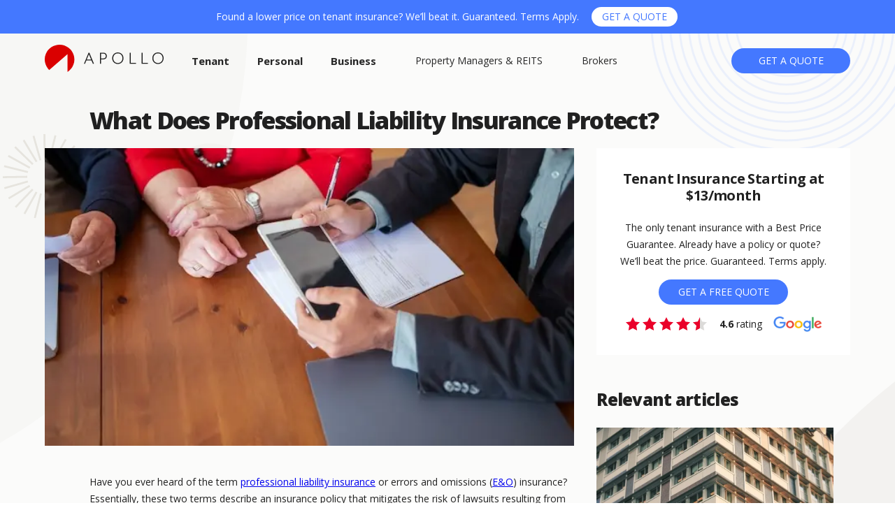

--- FILE ---
content_type: text/html; charset=utf-8
request_url: https://apollocover.com/magazine/professional-liability-protection
body_size: 38135
content:
<!DOCTYPE html><html lang="en-US"><head><meta charSet="utf-8"/><title>What Does Professional Liability Insurance Protect? - APOLLO Insurance</title><meta name="robots" content="index, follow, max-image-preview:large, max-snippet:-1, max-video-preview:-1"/><meta name="description" content="In this article, we discuss how professional liability insurance protects you, and why you should invest in it."/><meta name="viewport" content="width=device-width, initial-scale=1"/><link rel="canonical" href="https://apollocover.com/magazine/professional-liability-protection"/><meta property="og:locale" content="en_US"/><meta property="og:type" content="article"/><meta property="og:title" content="What Does Professional Liability Insurance Protect? - APOLLO Insurance"/><meta property="og:description" content="In this article, we discuss how professional liability insurance protects you, and why you should invest in it."/><meta property="og:url" content="https://apollocover.com/magazine/professional-liability-protection"/><meta property="og:site_name" content="APOLLO Insurance"/><meta property="article:modified_time" content="2025-07-15T17:24:25.242Z"/><meta property="og:image" content="//images.ctfassets.net/bl9f3v4ondez/mT0f1bzBjsh1GDxYRNDko/af9e5207d403702aeb7821dda246c90a/what-does-professional-liability-insurance-protect.jpg"/><meta property="og:image:width" content="1920"/><meta property="og:image:height" content="1080"/><meta property="og:image:type" content="image/jpeg"/><meta name="twitter:card" content="summary_large_image"/><meta name="msapplication-TileImage" content="https://platform-assets.apollocover.com/favicons/apollo-favicon.png"/><script type="application/ld+json">{"@context":"https://schema.org","@graph":[{"@type":"WebPage","@id":"https://apollocover.com/magazine/professional-liability-protection","url":"https://apollocover.com/magazine/professional-liability-protection","name":"What Does Professional Liability Insurance Protect? - APOLLO Insurance","isPartOf":{"@id":"https://apollocover.com/#website"},"primaryImageOfPage":{"@id":"https://apollocover.com/magazine/professional-liability-protection/#primaryimage"},"image":{"@id":"https://apollocover.com/magazine/professional-liability-protection/#primaryimage"},"thumbnailUrl":"//images.ctfassets.net/bl9f3v4ondez/mT0f1bzBjsh1GDxYRNDko/af9e5207d403702aeb7821dda246c90a/what-does-professional-liability-insurance-protect.jpg","datePublished":"2023-08-25T08:19:53.193Z","dateModified":"2025-07-15T17:24:25.242Z","author":[],"description":"In this article, we discuss how professional liability insurance protects you, and why you should invest in it.","breadcrumb":{"@id":"https://apollocover.com/magazine/professional-liability-protection/#breadcrumb"},"inLanguage":"en-US","potentialAction":[{"@type":"ReadAction","target":["https://apollocover.com/magazine/professional-liability-protection"]}]},{"@type":"ImageObject","inLanguage":"en-US","@id":"https://apollocover.com/magazine/professional-liability-protection/#primaryimage","url":"//images.ctfassets.net/bl9f3v4ondez/mT0f1bzBjsh1GDxYRNDko/af9e5207d403702aeb7821dda246c90a/what-does-professional-liability-insurance-protect.jpg","contentUrl":"//images.ctfassets.net/bl9f3v4ondez/mT0f1bzBjsh1GDxYRNDko/af9e5207d403702aeb7821dda246c90a/what-does-professional-liability-insurance-protect.jpg","width":1920,"height":1080},{"@type":"BreadcrumbList","@id":"https://apollocover.com/magazine/professional-liability-protection/#breadcrumb","itemListElement":[{"@type":"ListItem","position":1,"name":"Home","item":"https://apollocover.com"},{"@type":"ListItem","position":2,"name":"Magazine","item":"https://apollocover.com/magazine"},{"@type":"ListItem","position":3,"name":"What Does Professional Liability Insurance Protect?"}]},{"@type":"WebSite","@id":"https://apollocover.com/#website","url":"https://apollocover.com/","name":"APOLLO Insurance","description":"APOLLO is an online insurance provider.","potentialAction":[{"@type":"SearchAction","target":{"@type":"EntryPoint","urlTemplate":"https://apollocover.com/?s={search_term_string}"},"query-input":"required name=search_term_string"}],"inLanguage":"en-US"}]}</script><script type="application/ld+json">{"@context":"https://schema.org","@type":"Organization","name":"APOLLO Insurance","url":"https://apollocover.com/","logo":"https://platform-assets.apollocover.com/apollo.png","contactPoint":{"@type":"ContactPoint","telephone":"+17785083563","contactType":"customer service","areaServed":["CA","US"],"availableLanguage":"en"},"sameAs":["https://www.facebook.com/apolloinsurance/","https://twitter.com/theapollomag","https://www.instagram.com/apolloexchange/","https://www.linkedin.com/company/apolloexchange/","https://www.youtube.com/channel/UCjDSreUHU9xNVZUMsOMYgjg"]}</script><script type="application/ld+json">{"@context":"https://schema.org","@type":"Product","name":"Apollocover","description":"Company Rating and Reviews","image":"//images.ctfassets.net/bl9f3v4ondez/mT0f1bzBjsh1GDxYRNDko/af9e5207d403702aeb7821dda246c90a/what-does-professional-liability-insurance-protect.jpg","aggregateRating":{"@type":"AggregateRating","ratingValue":"4.6","bestRating":"5","worstRating":"1","ratingCount":"3460","reviewCount":"3460"}}</script><link rel="preload" href="https://platform-assets.apollocover.com/apollocover/apollo-logo.svg" as="image" fetchpriority="high"/><link rel="preload" as="image" imageSrcSet="/_next/image?url=https%3A%2F%2Fimages.ctfassets.net%2Fbl9f3v4ondez%2FmT0f1bzBjsh1GDxYRNDko%2Faf9e5207d403702aeb7821dda246c90a%2Fwhat-does-professional-liability-insurance-protect.jpg&amp;w=384&amp;q=75 384w, /_next/image?url=https%3A%2F%2Fimages.ctfassets.net%2Fbl9f3v4ondez%2FmT0f1bzBjsh1GDxYRNDko%2Faf9e5207d403702aeb7821dda246c90a%2Fwhat-does-professional-liability-insurance-protect.jpg&amp;w=640&amp;q=75 640w, /_next/image?url=https%3A%2F%2Fimages.ctfassets.net%2Fbl9f3v4ondez%2FmT0f1bzBjsh1GDxYRNDko%2Faf9e5207d403702aeb7821dda246c90a%2Fwhat-does-professional-liability-insurance-protect.jpg&amp;w=750&amp;q=75 750w, /_next/image?url=https%3A%2F%2Fimages.ctfassets.net%2Fbl9f3v4ondez%2FmT0f1bzBjsh1GDxYRNDko%2Faf9e5207d403702aeb7821dda246c90a%2Fwhat-does-professional-liability-insurance-protect.jpg&amp;w=828&amp;q=75 828w, /_next/image?url=https%3A%2F%2Fimages.ctfassets.net%2Fbl9f3v4ondez%2FmT0f1bzBjsh1GDxYRNDko%2Faf9e5207d403702aeb7821dda246c90a%2Fwhat-does-professional-liability-insurance-protect.jpg&amp;w=1080&amp;q=75 1080w, /_next/image?url=https%3A%2F%2Fimages.ctfassets.net%2Fbl9f3v4ondez%2FmT0f1bzBjsh1GDxYRNDko%2Faf9e5207d403702aeb7821dda246c90a%2Fwhat-does-professional-liability-insurance-protect.jpg&amp;w=1200&amp;q=75 1200w, /_next/image?url=https%3A%2F%2Fimages.ctfassets.net%2Fbl9f3v4ondez%2FmT0f1bzBjsh1GDxYRNDko%2Faf9e5207d403702aeb7821dda246c90a%2Fwhat-does-professional-liability-insurance-protect.jpg&amp;w=1920&amp;q=75 1920w, /_next/image?url=https%3A%2F%2Fimages.ctfassets.net%2Fbl9f3v4ondez%2FmT0f1bzBjsh1GDxYRNDko%2Faf9e5207d403702aeb7821dda246c90a%2Fwhat-does-professional-liability-insurance-protect.jpg&amp;w=2048&amp;q=75 2048w, /_next/image?url=https%3A%2F%2Fimages.ctfassets.net%2Fbl9f3v4ondez%2FmT0f1bzBjsh1GDxYRNDko%2Faf9e5207d403702aeb7821dda246c90a%2Fwhat-does-professional-liability-insurance-protect.jpg&amp;w=3840&amp;q=75 3840w" imageSizes="(max-width: 599px) 100vw, 50vw" fetchpriority="high"/><meta name="next-head-count" content="24"/><meta name="facebook-domain-verification" content="xslc5c4ua5l6jlc1wmlb0pqx74spad"/><link rel="dns-prefetch" href="https://www.googletagmanager.com/"/><link rel="dns-prefetch" href="https://www.google-analytics.com/"/><link rel="dns-prefetch" href="https://connect.facebook.net/"/><link rel="preload" href="/_next/static/media/e807dee2426166ad-s.p.woff2" as="font" type="font/woff2" crossorigin="anonymous" data-next-font="size-adjust"/><link rel="preload" href="/_next/static/css/f6df96a064fc0a59.css" as="style"/><link rel="stylesheet" href="/_next/static/css/f6df96a064fc0a59.css" data-n-g=""/><noscript data-n-css=""></noscript><script defer="" nomodule="" src="/_next/static/chunks/polyfills-42372ed130431b0a.js"></script><script src="/__ENV.js" defer="" data-nscript="beforeInteractive"></script><script defer="" src="/_next/static/chunks/3118.824787eac8bd594c.js"></script><script defer="" src="/_next/static/chunks/6685-b206d55146f7a92f.js"></script><script defer="" src="/_next/static/chunks/8282.088796f5145d6fbe.js"></script><script defer="" src="/_next/static/chunks/quoteButton.a6cab45c1be5f0d0.js"></script><script defer="" src="/_next/static/chunks/3336.3596e822ff593bfa.js"></script><script defer="" src="/_next/static/chunks/4669.c4eca044008440c6.js"></script><script defer="" src="/_next/static/chunks/4738.23c458722ac473f1.js"></script><script defer="" src="/_next/static/chunks/4437.87f144b0b84714ae.js"></script><script src="/_next/static/chunks/webpack-a4d847c4b752953e.js" defer=""></script><script src="/_next/static/chunks/framework-b0ec748c7a4c483a.js" defer=""></script><script src="/_next/static/chunks/main-f47793195f6b25d7.js" defer=""></script><script src="/_next/static/chunks/pages/_app-4c37801e0156bb4f.js" defer=""></script><script src="/_next/static/chunks/3153-a9c3ce055c9fae4a.js" defer=""></script><script src="/_next/static/chunks/2144-99390dc2e18e3e97.js" defer=""></script><script src="/_next/static/chunks/7739-72e57427f99ab10f.js" defer=""></script><script src="/_next/static/chunks/9640-d765d9b4963a3fde.js" defer=""></script><script src="/_next/static/chunks/9943-e03e14f01013785f.js" defer=""></script><script src="/_next/static/chunks/8068-c80a662b6b788bea.js" defer=""></script><script src="/_next/static/chunks/8083-ba7f17b75fe7b5d7.js" defer=""></script><script src="/_next/static/chunks/3142-dd24e1c90b3ecdce.js" defer=""></script><script src="/_next/static/chunks/7074-f6e43f0c549c1c37.js" defer=""></script><script src="/_next/static/chunks/7206-ca6cd0a1145596d0.js" defer=""></script><script src="/_next/static/chunks/6630-b76c2e6ca8cfd22d.js" defer=""></script><script src="/_next/static/chunks/5210-717ce02b6fe1fcd3.js" defer=""></script><script src="/_next/static/chunks/5087-f541fe35bf289d49.js" defer=""></script><script src="/_next/static/chunks/pages/magazine/%5Bslug%5D-5ed005109b523193.js" defer=""></script><script src="/_next/static/08CtCTjvlk5f0W9DptZaZ/_buildManifest.js" defer=""></script><script src="/_next/static/08CtCTjvlk5f0W9DptZaZ/_ssgManifest.js" defer=""></script></head><body><div id="__next"><style data-emotion="css-global 1b8gcc2">html{-webkit-font-smoothing:antialiased;-moz-osx-font-smoothing:grayscale;box-sizing:border-box;-webkit-text-size-adjust:100%;}*,*::before,*::after{box-sizing:inherit;}strong,b{font-weight:700;}body{margin:0;color:rgba(0, 0, 0, 0.87);font-family:"Open Sans",sans-serif;font-weight:400;font-size:14px;line-height:24px;background-color:#fff;}@media print{body{background-color:#fff;}}body::backdrop{background-color:#fff;}</style><style data-emotion="css 1vmqare">.css-1vmqare *{font-family:'__Open_Sans_2fad4c','__Open_Sans_Fallback_2fad4c'!important;}</style><div class="__className_2fad4c css-1vmqare"><style data-emotion="css 1psq9z7">.css-1psq9z7.theme-dark{background-color:#262626;color:#FFFFFF;}.css-1psq9z7.theme-dark a{color:#FFFFFF;}.css-1psq9z7.theme-dark a:hover{color:#C10224;}</style><div class="theme-light css-1psq9z7"><style data-emotion="css 19bg9w">.css-19bg9w{position:relative;background-color:#4478FF;color:#FFFFFF;padding:8px;z-index:2;}.theme-dark .css-19bg9w{background-color:#EA0029;}.css-19bg9w .banner-text p{margin:0;}.css-19bg9w .banner-text a{color:#FFFFFF;}@media (max-width:599.95px){.css-19bg9w{padding-bottom:8px;}}.css-19bg9w .banner-cta{background-color:#FFFFFF;border-color:#4478FF;min-width:0;white-space:nowrap;padding-top:2px;padding-bottom:2px;}.theme-dark .css-19bg9w .banner-cta{background-color:#FFFFFF;border-color:#FFFFFF;color:#EA0029;}.css-19bg9w .banner-cta:hover{background-color:#F6F8FF;}@media (min-width:600px){.css-19bg9w .banner-cta{margin-left:16px;}}@media (max-width:599.95px){.css-19bg9w .banner-cta{padding-left:32px;padding-right:32px;margin-left:8px;}}</style><div class="css-19bg9w"><style data-emotion="css 1qsxih2">.css-1qsxih2{width:100%;margin-left:auto;box-sizing:border-box;margin-right:auto;display:block;padding-left:16px;padding-right:16px;}@media (min-width:600px){.css-1qsxih2{padding-left:24px;padding-right:24px;}}@media (min-width:1200px){.css-1qsxih2{max-width:1200px;}}</style><div class="MuiContainer-root MuiContainer-maxWidthLg css-1qsxih2"><style data-emotion="css 1hyoz7m">.css-1hyoz7m{display:-webkit-box;display:-webkit-flex;display:-ms-flexbox;display:flex;-webkit-flex-direction:row;-ms-flex-direction:row;flex-direction:row;-webkit-align-items:center;-webkit-box-align:center;-ms-flex-align:center;align-items:center;-webkit-box-pack:center;-ms-flex-pack:center;-webkit-justify-content:center;justify-content:center;}</style><div class="MuiStack-root css-1hyoz7m"><style data-emotion="css 135fpr9">.css-135fpr9{margin:0;font-family:"Open Sans",sans-serif;font-weight:400;font-size:14px;line-height:24px;}</style><div class="MuiTypography-root MuiTypography-body1 banner-text css-135fpr9"><p>Found a lower price on tenant insurance? We’ll beat it. Guaranteed. Terms Apply.</p></div><style data-emotion="css j926g5">.css-j926g5 .icon{color:#4478FF;margin-bottom:-2px;}.theme-dark .css-j926g5 .icon{color:#EA0029;}.css-j926g5.stacked{-webkit-flex-direction:column;-ms-flex-direction:column;flex-direction:column;}.theme-dark .css-j926g5 .MuiButton-OutlinedPrimary{border-color:rgba(234, 0, 41, 0.5);}.theme-dark .css-j926g5 .MuiButton-OutlinedPrimary:hover{border-color:#EA0029;}.theme-dark .css-j926g5{background-color:#EA0029;}.theme-dark .css-j926g5:hover{background-color:#C10224;color:#FFFFFF;}</style><style data-emotion="css 11f0czu">.css-11f0czu{font-family:"Open Sans",sans-serif;font-weight:400;font-size:14px;line-height:24px;text-transform:uppercase;min-width:64px;padding:5px 15px;border-radius:4px;-webkit-transition:background-color 250ms cubic-bezier(0.4, 0, 0.2, 1) 0ms,box-shadow 250ms cubic-bezier(0.4, 0, 0.2, 1) 0ms,border-color 250ms cubic-bezier(0.4, 0, 0.2, 1) 0ms,color 250ms cubic-bezier(0.4, 0, 0.2, 1) 0ms;transition:background-color 250ms cubic-bezier(0.4, 0, 0.2, 1) 0ms,box-shadow 250ms cubic-bezier(0.4, 0, 0.2, 1) 0ms,border-color 250ms cubic-bezier(0.4, 0, 0.2, 1) 0ms,color 250ms cubic-bezier(0.4, 0, 0.2, 1) 0ms;border:1px solid rgba(68, 120, 255, 0.5);color:#4478FF;border-radius:40px;box-shadow:none;border-width:2px;min-width:185px;}.css-11f0czu:hover{-webkit-text-decoration:none;text-decoration:none;background-color:rgba(68, 120, 255, 0.04);border:1px solid #4478FF;}@media (hover: none){.css-11f0czu:hover{background-color:transparent;}}.css-11f0czu.Mui-disabled{color:rgba(0, 0, 0, 0.26);border:1px solid rgba(0, 0, 0, 0.12);}.css-11f0czu:hover{box-shadow:none;}.css-11f0czu:hover{color:#92A7FB;border-color:#92A7FB;border-width:2px;}@media (max-width:599.95px){.css-11f0czu{min-width:100%;}}.css-11f0czu .icon{color:#4478FF;margin-bottom:-2px;}.theme-dark .css-11f0czu .icon{color:#EA0029;}.css-11f0czu.stacked{-webkit-flex-direction:column;-ms-flex-direction:column;flex-direction:column;}.theme-dark .css-11f0czu .MuiButton-OutlinedPrimary{border-color:rgba(234, 0, 41, 0.5);}.theme-dark .css-11f0czu .MuiButton-OutlinedPrimary:hover{border-color:#EA0029;}.theme-dark .css-11f0czu{background-color:#EA0029;}.theme-dark .css-11f0czu:hover{background-color:#C10224;color:#FFFFFF;}</style><style data-emotion="css k918xm">.css-k918xm{display:-webkit-inline-box;display:-webkit-inline-flex;display:-ms-inline-flexbox;display:inline-flex;-webkit-align-items:center;-webkit-box-align:center;-ms-flex-align:center;align-items:center;-webkit-box-pack:center;-ms-flex-pack:center;-webkit-justify-content:center;justify-content:center;position:relative;box-sizing:border-box;-webkit-tap-highlight-color:transparent;background-color:transparent;outline:0;border:0;margin:0;border-radius:0;padding:0;cursor:pointer;-webkit-user-select:none;-moz-user-select:none;-ms-user-select:none;user-select:none;vertical-align:middle;-moz-appearance:none;-webkit-appearance:none;-webkit-text-decoration:none;text-decoration:none;color:inherit;font-family:"Open Sans",sans-serif;font-weight:400;font-size:14px;line-height:24px;text-transform:uppercase;min-width:64px;padding:5px 15px;border-radius:4px;-webkit-transition:background-color 250ms cubic-bezier(0.4, 0, 0.2, 1) 0ms,box-shadow 250ms cubic-bezier(0.4, 0, 0.2, 1) 0ms,border-color 250ms cubic-bezier(0.4, 0, 0.2, 1) 0ms,color 250ms cubic-bezier(0.4, 0, 0.2, 1) 0ms;transition:background-color 250ms cubic-bezier(0.4, 0, 0.2, 1) 0ms,box-shadow 250ms cubic-bezier(0.4, 0, 0.2, 1) 0ms,border-color 250ms cubic-bezier(0.4, 0, 0.2, 1) 0ms,color 250ms cubic-bezier(0.4, 0, 0.2, 1) 0ms;border:1px solid rgba(68, 120, 255, 0.5);color:#4478FF;border-radius:40px;box-shadow:none;border-width:2px;min-width:185px;}.css-k918xm::-moz-focus-inner{border-style:none;}.css-k918xm.Mui-disabled{pointer-events:none;cursor:default;}@media print{.css-k918xm{-webkit-print-color-adjust:exact;color-adjust:exact;}}.css-k918xm:hover{-webkit-text-decoration:none;text-decoration:none;background-color:rgba(68, 120, 255, 0.04);border:1px solid #4478FF;}@media (hover: none){.css-k918xm:hover{background-color:transparent;}}.css-k918xm.Mui-disabled{color:rgba(0, 0, 0, 0.26);border:1px solid rgba(0, 0, 0, 0.12);}.css-k918xm:hover{box-shadow:none;}.css-k918xm:hover{color:#92A7FB;border-color:#92A7FB;border-width:2px;}@media (max-width:599.95px){.css-k918xm{min-width:100%;}}.css-k918xm .icon{color:#4478FF;margin-bottom:-2px;}.theme-dark .css-k918xm .icon{color:#EA0029;}.css-k918xm.stacked{-webkit-flex-direction:column;-ms-flex-direction:column;flex-direction:column;}.theme-dark .css-k918xm .MuiButton-OutlinedPrimary{border-color:rgba(234, 0, 41, 0.5);}.theme-dark .css-k918xm .MuiButton-OutlinedPrimary:hover{border-color:#EA0029;}.theme-dark .css-k918xm{background-color:#EA0029;}.theme-dark .css-k918xm:hover{background-color:#C10224;color:#FFFFFF;}</style><a class="MuiButtonBase-root MuiButton-root MuiButton-outlined MuiButton-outlinedPrimary MuiButton-sizeMedium MuiButton-outlinedSizeMedium MuiButton-root MuiButton-outlined MuiButton-outlinedPrimary MuiButton-sizeMedium MuiButton-outlinedSizeMedium banner-cta css-k918xm" tabindex="0" href="/quote/tenant"><span>Get A Quote</span></a></div></div></div><style data-emotion="css ape1kh">.css-ape1kh{position:absolute;top:0;left:0;width:100%;overflow:hidden;height:390px;}@media (max-width: 1030px){.css-ape1kh{height:250px;}}.css-ape1kh .MuiContainer-root{position:relative;}.css-ape1kh img{position:absolute;z-index:1;right:-80px;top:-160px;}@media (max-width: 1030px){.css-ape1kh img{height:250px;width:250px;right:-68px;top:-80px;}}.css-ape1kh.has-secondary img{top:-112px;}@media (max-width: 1030px){.css-ape1kh.has-secondary img{top:-80px;}}</style><div class=" css-ape1kh"><div class="MuiContainer-root MuiContainer-maxWidthLg css-1qsxih2"><img alt="Header bg" loading="lazy" width="390" height="390" decoding="async" data-nimg="1" style="color:transparent" src="https://platform-assets.apollocover.com/apollocover/hero-bg-1.svg"/></div></div><style data-emotion="css 1a6j5wc">.css-1a6j5wc{position:-webkit-sticky;position:sticky;top:0;width:100%;padding:16px 0;z-index:1100;-webkit-transition:all 200ms ease-in-out;transition:all 200ms ease-in-out;background-color:#F2F1EE;}.css-1a6j5wc .main-nav{display:-webkit-box;display:-webkit-flex;display:-ms-flexbox;display:flex;-webkit-flex-direction:row;-ms-flex-direction:row;flex-direction:row;-webkit-align-items:center;-webkit-box-align:center;-ms-flex-align:center;align-items:center;}.theme-dark .css-1a6j5wc{background-color:#262626;}.css-1a6j5wc.has-christmas+main>section:first-of-type{margin-top:-106px;}.css-1a6j5wc.has-christmas.has-secondary+main>section:first-of-type{margin-top:-148px;}@media (max-width: 1030px){.css-1a6j5wc{padding-left:8px;}}.css-1a6j5wc.top{background-color:transparent;}.css-1a6j5wc.top .visible-mobile-top{display:block;}@media (max-width: 1030px){.css-1a6j5wc.top .hidden-mobile-top{display:none;}}@media (max-width: 1030px){.css-1a6j5wc .visible-desktop{display:none;}}.css-1a6j5wc .visible-mobile{display:none;}@media (max-width: 1030px){.css-1a6j5wc .visible-mobile{display:block;}}.css-1a6j5wc .logo-holiday{width:auto;height:55px;}.css-1a6j5wc .logo-small{margin-right:16px;}.css-1a6j5wc .quote-cta{min-width:170px;}.theme-dark .css-1a6j5wc .quote-cta:hover{color:#FFFFFF;}.css-1a6j5wc .policy-portal-cta{font-family:"Open Sans",sans-serif;font-weight:400;font-size:12px;line-height:24px;background-color:#FFFFFF;min-width:170px;white-space:nowrap;}.css-1a6j5wc .policy-portal-cta:hover{background-color:#F6F8FF;}.theme-dark .css-1a6j5wc .policy-portal-cta{background-color:transparent;border:none;color:#FFFFFF;}.theme-dark .css-1a6j5wc .policy-portal-cta:hover{color:#EA0029;background-color:transparent;}.css-1a6j5wc .btn-menu{background-color:transparent;}</style><header class="top css-1a6j5wc"><div class="MuiContainer-root MuiContainer-maxWidthLg css-1qsxih2"><style data-emotion="css 1ialerq">.css-1ialerq{display:-webkit-box;display:-webkit-flex;display:-ms-flexbox;display:flex;-webkit-flex-direction:row;-ms-flex-direction:row;flex-direction:row;-webkit-align-items:center;-webkit-box-align:center;-ms-flex-align:center;align-items:center;-webkit-box-pack:justify;-webkit-justify-content:space-between;justify-content:space-between;}</style><div class="MuiStack-root css-1ialerq"><div class="main-nav"><style data-emotion="css 1m3uy4c">.css-1m3uy4c{display:block;margin-right:40px;}@media (max-width:1199.95px){.css-1m3uy4c{margin-right:24px;}}</style><a href="/" rel="noopener" class="css-1m3uy4c"><div class="visible-desktop visible-mobile-top"><img alt="Apollo logo" fetchpriority="high" width="170" height="40" decoding="async" data-nimg="1" class="" style="color:transparent" src="https://platform-assets.apollocover.com/apollocover/apollo-logo.svg"/></div><div class="logo-small visible-mobile hidden-mobile-top"><img alt="Apollo logo mobile" loading="lazy" width="42" height="42" decoding="async" data-nimg="1" style="color:transparent" src="https://platform-assets.apollocover.com/apollocover/apollo-logo-small.svg"/></div></a><style data-emotion="css bs3dfc">.css-bs3dfc{display:-webkit-box;display:-webkit-flex;display:-ms-flexbox;display:flex;-webkit-flex-direction:row;-ms-flex-direction:row;flex-direction:row;-webkit-align-items:center;-webkit-box-align:center;-ms-flex-align:center;align-items:center;}@media (min-width:900px){.css-bs3dfc>:not(style)+:not(style){margin:0;margin-left:24px;}}@media (min-width:1200px){.css-bs3dfc>:not(style)+:not(style){margin:0;margin-left:40px;}}</style><div class="MuiStack-root visible-desktop css-bs3dfc"><style data-emotion="css 79elbk">.css-79elbk{position:relative;}</style><div class="css-79elbk"><style data-emotion="css 1ntb7w4">.css-1ntb7w4 a{-webkit-text-decoration:none;text-decoration:none;padding:0;color:#262626;}.theme-dark .css-1ntb7w4 a{color:#FFFFFF;}.css-1ntb7w4 a:hover,.css-1ntb7w4 a.active{position:relative;background-color:transparent;}.css-1ntb7w4 a:hover:before,.css-1ntb7w4 a.active:before{position:absolute;left:0;bottom:-8px;content:"";width:32px;height:5px;background-color:#EA0029;-webkit-transition:200ms opacity ease-in-out;transition:200ms opacity ease-in-out;}.css-1ntb7w4.primary-nav-link a{font-weight:bold;font-size:15px;}.css-1ntb7w4.secondary-nav-link{padding-left:16px;}.css-1ntb7w4 button{-webkit-text-decoration:none;text-decoration:none;color:#262626;}.css-1ntb7w4 button:hover{background-color:transparent;}.theme-dark .css-1ntb7w4 button{color:#FFFFFF;background-color:transparent;}.theme-dark .css-1ntb7w4 button:hover{background-color:transparent;}</style><div class="primary-nav-link css-1ntb7w4"><a class="" aria-haspopup="true" aria-label="Tenant" href="/personal-insurance/tenant-insurance"><span>Tenant</span></a></div><style data-emotion="css b9ghti">.css-b9ghti{display:none;position:absolute;z-index:1;top:40px;left:0px;box-shadow:none;background-color:#FBFBFA;min-width:275px;padding-top:16px;padding-bottom:16px;}.theme-dark .css-b9ghti{background-color:#262626;}.css-b9ghti.open{display:block;}@media (max-width: 1030px){.css-b9ghti{top:64px;left:auto;right:0;}}</style><div class=" css-b9ghti"><style data-emotion="css 9b42i1">.css-9b42i1{list-style-type:none;}.css-9b42i1 a{display:block;padding:8px 32px;-webkit-text-decoration:none;text-decoration:none;white-space:nowrap;color:#262626;}@media (max-width: 1030px){.css-9b42i1 a{display:block;width:100%;}}.css-9b42i1 a span{position:relative;}.css-9b42i1 a:hover span:before,.css-9b42i1 a.active span:before{position:absolute;bottom:-8px;content:"";width:32px;height:5px;background-color:#EA0029;-webkit-transition:200ms opacity ease-in-out;transition:200ms opacity ease-in-out;}.theme-dark .css-9b42i1 a{color:#FFFFFF;}.css-9b42i1.primary-nav-link a{font-weight:bold;font-size:15px;}.css-9b42i1.secondary-nav-link{padding-top:16px;}</style><li class="css-9b42i1"><a class="" aria-label="Alberta" href="https://apollocover.com/tenant-insurance/alberta-tenant-insurance"><span>Alberta</span></a></li><li class="css-9b42i1"><a class="" aria-label="British Columbia" href="https://apollocover.com/tenant-insurance/british-columbia-tenant-insurance"><span>British Columbia</span></a></li><li class="css-9b42i1"><a class="" aria-label="Manitoba" href="/tenant-insurance/manitoba-tenant-insurance"><span>Manitoba</span></a></li><li class="css-9b42i1"><a class="" aria-label="New Brunswick" href="/tenant-insurance/new-brunswick-tenant-insurance"><span>New Brunswick</span></a></li><li class="css-9b42i1"><a class="" aria-label="Newfoundland" href="https://apollocover.com/tenant-insurance/newfoundland-tenant-insurance"><span>Newfoundland</span></a></li><li class="css-9b42i1"><a class="" aria-label="Nova Scotia" href="https://apollocover.com/tenant-insurance/nova-scotia-tenant-insurance"><span>Nova Scotia</span></a></li><li class="css-9b42i1"><a class="" aria-label="Ontario" href="https://apollocover.com/tenant-insurance/ontario-tenant-insurance"><span>Ontario</span></a></li><li class="css-9b42i1"><a class="" aria-label="Prince Edward Island" href="https://apollocover.com/tenant-insurance/prince-edward-island-tenant-insurance"><span>Prince Edward Island</span></a></li><li class="css-9b42i1"><a class="" aria-label="Saskatchewan" href="https://apollocover.com/tenant-insurance/saskatchewan-tenant-insurance"><span>Saskatchewan</span></a></li></div></div><div class="css-79elbk"><div class="primary-nav-link css-1ntb7w4"><a class="" aria-haspopup="true" aria-label="Personal" href="/personal-insurance"><span>Personal</span></a></div><div class=" css-b9ghti"><li class="css-9b42i1"><a class="" aria-label="Tenant" href="/personal-insurance/tenant-insurance"><span>Tenant</span></a></li><li class="css-9b42i1"><a class="" aria-label="Student Tenant Insurance" href="/personal-insurance/student-tenants-insurance"><span>Student Tenant Insurance</span></a></li><li class="css-9b42i1"><a class="" aria-label="Homeowner&#x27;s Insurance" href="/personal-insurance/homeowners-insurance"><span>Homeowner&#x27;s Insurance</span></a></li><li class="css-9b42i1"><a class="" aria-label="Condo and Townhouse Insurance" href="/personal-insurance/condo-insurance"><span>Condo and Townhouse Insurance</span></a></li><li class="css-9b42i1"><a class="" aria-label="Landlord Insurance" href="/personal-insurance/landlord-insurance"><span>Landlord Insurance</span></a></li><li class="css-9b42i1"><a class="" aria-label="Pet Insurance" href="/personal-insurance/pet-insurance"><span>Pet Insurance</span></a></li></div></div><div class="css-79elbk"><div class="primary-nav-link css-1ntb7w4"><a class="" aria-haspopup="true" aria-label="Business" href="/business-insurance"><span>Business</span></a></div><div class=" css-b9ghti"><li class="css-9b42i1"><a class="" aria-label="General Liability" href="/business-insurance/general-liability-insurance"><span>General Liability</span></a></li><li class="css-9b42i1"><a class="" aria-label="Professional Liability" href="/business-insurance/professional-liability-insurance"><span>Professional Liability</span></a></li><li class="css-9b42i1"><a class="" aria-label="Directors &amp; Officers" href="/business-insurance/directors-and-officers"><span>Directors &amp; Officers</span></a></li><li class="css-9b42i1"><a class="" aria-label="Choose By Profession" href="https://apollocover.com/business-insurance#choose-by-profession"><span>Choose By Profession</span></a></li></div></div><div class="css-79elbk"><div class="secondary-nav-link css-1ntb7w4"><a class="" aria-haspopup="true" aria-label="Property Managers &amp; REITS" href="/partnerships"><span>Property Managers &amp; REITS</span></a></div></div><div class="css-79elbk"><div class="secondary-nav-link css-1ntb7w4"><a class="" aria-haspopup="true" aria-label="Brokers" href="/im-a-broker"><span>Brokers</span></a></div></div></div></div><div class="hidden-mobile-top"><style data-emotion="css 1yxqzvh">.css-1yxqzvh{font-family:"Open Sans",sans-serif;font-weight:400;font-size:14px;line-height:24px;text-transform:uppercase;min-width:64px;padding:6px 16px;border-radius:4px;-webkit-transition:background-color 250ms cubic-bezier(0.4, 0, 0.2, 1) 0ms,box-shadow 250ms cubic-bezier(0.4, 0, 0.2, 1) 0ms,border-color 250ms cubic-bezier(0.4, 0, 0.2, 1) 0ms,color 250ms cubic-bezier(0.4, 0, 0.2, 1) 0ms;transition:background-color 250ms cubic-bezier(0.4, 0, 0.2, 1) 0ms,box-shadow 250ms cubic-bezier(0.4, 0, 0.2, 1) 0ms,border-color 250ms cubic-bezier(0.4, 0, 0.2, 1) 0ms,color 250ms cubic-bezier(0.4, 0, 0.2, 1) 0ms;color:#fff;background-color:#4478FF;box-shadow:0px 3px 1px -2px rgba(0,0,0,0.2),0px 2px 2px 0px rgba(0,0,0,0.14),0px 1px 5px 0px rgba(0,0,0,0.12);border-radius:40px;box-shadow:none;min-width:185px;}.css-1yxqzvh:hover{-webkit-text-decoration:none;text-decoration:none;background-color:#92A7FB;box-shadow:0px 2px 4px -1px rgba(0,0,0,0.2),0px 4px 5px 0px rgba(0,0,0,0.14),0px 1px 10px 0px rgba(0,0,0,0.12);}@media (hover: none){.css-1yxqzvh:hover{background-color:#4478FF;}}.css-1yxqzvh:active{box-shadow:0px 5px 5px -3px rgba(0,0,0,0.2),0px 8px 10px 1px rgba(0,0,0,0.14),0px 3px 14px 2px rgba(0,0,0,0.12);}.css-1yxqzvh.Mui-focusVisible{box-shadow:0px 3px 5px -1px rgba(0,0,0,0.2),0px 6px 10px 0px rgba(0,0,0,0.14),0px 1px 18px 0px rgba(0,0,0,0.12);}.css-1yxqzvh.Mui-disabled{color:rgba(0, 0, 0, 0.26);box-shadow:none;background-color:rgba(0, 0, 0, 0.12);}.css-1yxqzvh:hover{box-shadow:none;}@media (max-width:599.95px){.css-1yxqzvh{min-width:100%;}}.css-1yxqzvh .icon{color:#4478FF;margin-bottom:-2px;}.theme-dark .css-1yxqzvh .icon{color:#EA0029;}.css-1yxqzvh.stacked{-webkit-flex-direction:column;-ms-flex-direction:column;flex-direction:column;}.theme-dark .css-1yxqzvh .MuiButton-OutlinedPrimary{border-color:rgba(234, 0, 41, 0.5);}.theme-dark .css-1yxqzvh .MuiButton-OutlinedPrimary:hover{border-color:#EA0029;}.theme-dark .css-1yxqzvh{background-color:#EA0029;}.theme-dark .css-1yxqzvh:hover{background-color:#C10224;color:#FFFFFF;}</style><style data-emotion="css 1k0nsxw">.css-1k0nsxw{display:-webkit-inline-box;display:-webkit-inline-flex;display:-ms-inline-flexbox;display:inline-flex;-webkit-align-items:center;-webkit-box-align:center;-ms-flex-align:center;align-items:center;-webkit-box-pack:center;-ms-flex-pack:center;-webkit-justify-content:center;justify-content:center;position:relative;box-sizing:border-box;-webkit-tap-highlight-color:transparent;background-color:transparent;outline:0;border:0;margin:0;border-radius:0;padding:0;cursor:pointer;-webkit-user-select:none;-moz-user-select:none;-ms-user-select:none;user-select:none;vertical-align:middle;-moz-appearance:none;-webkit-appearance:none;-webkit-text-decoration:none;text-decoration:none;color:inherit;font-family:"Open Sans",sans-serif;font-weight:400;font-size:14px;line-height:24px;text-transform:uppercase;min-width:64px;padding:6px 16px;border-radius:4px;-webkit-transition:background-color 250ms cubic-bezier(0.4, 0, 0.2, 1) 0ms,box-shadow 250ms cubic-bezier(0.4, 0, 0.2, 1) 0ms,border-color 250ms cubic-bezier(0.4, 0, 0.2, 1) 0ms,color 250ms cubic-bezier(0.4, 0, 0.2, 1) 0ms;transition:background-color 250ms cubic-bezier(0.4, 0, 0.2, 1) 0ms,box-shadow 250ms cubic-bezier(0.4, 0, 0.2, 1) 0ms,border-color 250ms cubic-bezier(0.4, 0, 0.2, 1) 0ms,color 250ms cubic-bezier(0.4, 0, 0.2, 1) 0ms;color:#fff;background-color:#4478FF;box-shadow:0px 3px 1px -2px rgba(0,0,0,0.2),0px 2px 2px 0px rgba(0,0,0,0.14),0px 1px 5px 0px rgba(0,0,0,0.12);border-radius:40px;box-shadow:none;min-width:185px;}.css-1k0nsxw::-moz-focus-inner{border-style:none;}.css-1k0nsxw.Mui-disabled{pointer-events:none;cursor:default;}@media print{.css-1k0nsxw{-webkit-print-color-adjust:exact;color-adjust:exact;}}.css-1k0nsxw:hover{-webkit-text-decoration:none;text-decoration:none;background-color:#92A7FB;box-shadow:0px 2px 4px -1px rgba(0,0,0,0.2),0px 4px 5px 0px rgba(0,0,0,0.14),0px 1px 10px 0px rgba(0,0,0,0.12);}@media (hover: none){.css-1k0nsxw:hover{background-color:#4478FF;}}.css-1k0nsxw:active{box-shadow:0px 5px 5px -3px rgba(0,0,0,0.2),0px 8px 10px 1px rgba(0,0,0,0.14),0px 3px 14px 2px rgba(0,0,0,0.12);}.css-1k0nsxw.Mui-focusVisible{box-shadow:0px 3px 5px -1px rgba(0,0,0,0.2),0px 6px 10px 0px rgba(0,0,0,0.14),0px 1px 18px 0px rgba(0,0,0,0.12);}.css-1k0nsxw.Mui-disabled{color:rgba(0, 0, 0, 0.26);box-shadow:none;background-color:rgba(0, 0, 0, 0.12);}.css-1k0nsxw:hover{box-shadow:none;}@media (max-width:599.95px){.css-1k0nsxw{min-width:100%;}}.css-1k0nsxw .icon{color:#4478FF;margin-bottom:-2px;}.theme-dark .css-1k0nsxw .icon{color:#EA0029;}.css-1k0nsxw.stacked{-webkit-flex-direction:column;-ms-flex-direction:column;flex-direction:column;}.theme-dark .css-1k0nsxw .MuiButton-OutlinedPrimary{border-color:rgba(234, 0, 41, 0.5);}.theme-dark .css-1k0nsxw .MuiButton-OutlinedPrimary:hover{border-color:#EA0029;}.theme-dark .css-1k0nsxw{background-color:#EA0029;}.theme-dark .css-1k0nsxw:hover{background-color:#C10224;color:#FFFFFF;}</style><button class="MuiButtonBase-root MuiButton-root MuiButton-contained MuiButton-containedPrimary MuiButton-sizeMedium MuiButton-containedSizeMedium MuiButton-root MuiButton-contained MuiButton-containedPrimary MuiButton-sizeMedium MuiButton-containedSizeMedium quote-cta css-1k0nsxw" tabindex="0" type="button" href=""><span>Get A Quote</span></button></div><div class="visible-mobile"><section data-hydration-on-demand="true"><div class="css-79elbk"><div class="css-1ntb7w4"><style data-emotion="css 1nh4kvt">.css-1nh4kvt{font-family:"Open Sans",sans-serif;font-weight:400;font-size:14px;line-height:24px;text-transform:uppercase;min-width:64px;padding:6px 8px;border-radius:4px;-webkit-transition:background-color 250ms cubic-bezier(0.4, 0, 0.2, 1) 0ms,box-shadow 250ms cubic-bezier(0.4, 0, 0.2, 1) 0ms,border-color 250ms cubic-bezier(0.4, 0, 0.2, 1) 0ms,color 250ms cubic-bezier(0.4, 0, 0.2, 1) 0ms;transition:background-color 250ms cubic-bezier(0.4, 0, 0.2, 1) 0ms,box-shadow 250ms cubic-bezier(0.4, 0, 0.2, 1) 0ms,border-color 250ms cubic-bezier(0.4, 0, 0.2, 1) 0ms,color 250ms cubic-bezier(0.4, 0, 0.2, 1) 0ms;color:#4478FF;border-radius:40px;box-shadow:none;text-transform:none;-webkit-text-decoration:underline;text-decoration:underline;}.css-1nh4kvt:hover{-webkit-text-decoration:none;text-decoration:none;background-color:rgba(68, 120, 255, 0.04);}@media (hover: none){.css-1nh4kvt:hover{background-color:transparent;}}.css-1nh4kvt.Mui-disabled{color:rgba(0, 0, 0, 0.26);}.css-1nh4kvt:hover{box-shadow:none;}.css-1nh4kvt .icon{color:#4478FF;margin-bottom:-2px;}.theme-dark .css-1nh4kvt .icon{color:#EA0029;}.css-1nh4kvt.stacked{-webkit-flex-direction:column;-ms-flex-direction:column;flex-direction:column;}.theme-dark .css-1nh4kvt .MuiButton-OutlinedPrimary{border-color:rgba(234, 0, 41, 0.5);}.theme-dark .css-1nh4kvt .MuiButton-OutlinedPrimary:hover{border-color:#EA0029;}.theme-dark .css-1nh4kvt{background-color:#EA0029;}.theme-dark .css-1nh4kvt:hover{background-color:#C10224;color:#FFFFFF;}</style><style data-emotion="css 1elm31f">.css-1elm31f{display:-webkit-inline-box;display:-webkit-inline-flex;display:-ms-inline-flexbox;display:inline-flex;-webkit-align-items:center;-webkit-box-align:center;-ms-flex-align:center;align-items:center;-webkit-box-pack:center;-ms-flex-pack:center;-webkit-justify-content:center;justify-content:center;position:relative;box-sizing:border-box;-webkit-tap-highlight-color:transparent;background-color:transparent;outline:0;border:0;margin:0;border-radius:0;padding:0;cursor:pointer;-webkit-user-select:none;-moz-user-select:none;-ms-user-select:none;user-select:none;vertical-align:middle;-moz-appearance:none;-webkit-appearance:none;-webkit-text-decoration:none;text-decoration:none;color:inherit;font-family:"Open Sans",sans-serif;font-weight:400;font-size:14px;line-height:24px;text-transform:uppercase;min-width:64px;padding:6px 8px;border-radius:4px;-webkit-transition:background-color 250ms cubic-bezier(0.4, 0, 0.2, 1) 0ms,box-shadow 250ms cubic-bezier(0.4, 0, 0.2, 1) 0ms,border-color 250ms cubic-bezier(0.4, 0, 0.2, 1) 0ms,color 250ms cubic-bezier(0.4, 0, 0.2, 1) 0ms;transition:background-color 250ms cubic-bezier(0.4, 0, 0.2, 1) 0ms,box-shadow 250ms cubic-bezier(0.4, 0, 0.2, 1) 0ms,border-color 250ms cubic-bezier(0.4, 0, 0.2, 1) 0ms,color 250ms cubic-bezier(0.4, 0, 0.2, 1) 0ms;color:#4478FF;border-radius:40px;box-shadow:none;text-transform:none;-webkit-text-decoration:underline;text-decoration:underline;}.css-1elm31f::-moz-focus-inner{border-style:none;}.css-1elm31f.Mui-disabled{pointer-events:none;cursor:default;}@media print{.css-1elm31f{-webkit-print-color-adjust:exact;color-adjust:exact;}}.css-1elm31f:hover{-webkit-text-decoration:none;text-decoration:none;background-color:rgba(68, 120, 255, 0.04);}@media (hover: none){.css-1elm31f:hover{background-color:transparent;}}.css-1elm31f.Mui-disabled{color:rgba(0, 0, 0, 0.26);}.css-1elm31f:hover{box-shadow:none;}.css-1elm31f .icon{color:#4478FF;margin-bottom:-2px;}.theme-dark .css-1elm31f .icon{color:#EA0029;}.css-1elm31f.stacked{-webkit-flex-direction:column;-ms-flex-direction:column;flex-direction:column;}.theme-dark .css-1elm31f .MuiButton-OutlinedPrimary{border-color:rgba(234, 0, 41, 0.5);}.theme-dark .css-1elm31f .MuiButton-OutlinedPrimary:hover{border-color:#EA0029;}.theme-dark .css-1elm31f{background-color:#EA0029;}.theme-dark .css-1elm31f:hover{background-color:#C10224;color:#FFFFFF;}</style><button class="MuiButtonBase-root MuiButton-root MuiButton-text MuiButton-textPrimary MuiButton-sizeMedium MuiButton-textSizeMedium MuiButton-root MuiButton-text MuiButton-textPrimary MuiButton-sizeMedium MuiButton-textSizeMedium stacked css-1elm31f" tabindex="0" type="button" aria-label="Menu" aria-haspopup="true"><svg xmlns="http://www.w3.org/2000/svg" width="24" height="24" viewBox="0 0 24 24" fill="none" stroke="currentColor" stroke-width="2" stroke-linecap="round" stroke-linejoin="round" class="icon"><line x1="4" x2="20" y1="12" y2="12"></line><line x1="4" x2="20" y1="6" y2="6"></line><line x1="4" x2="20" y1="18" y2="18"></line></svg><span>MENU</span></button></div><div class=" css-b9ghti"><li class="primary-nav-link css-9b42i1"><a class="" aria-label="Tenant" href="/personal-insurance/tenant-insurance"><span>Tenant</span></a></li><li class="primary-nav-link css-9b42i1"><a class="" aria-label="Personal" href="/personal-insurance"><span>Personal</span></a></li><li class="primary-nav-link css-9b42i1"><a class="" aria-label="Business" href="/business-insurance"><span>Business</span></a></li><li class="primary-nav-link css-9b42i1"><a class="" aria-label="Property Managers &amp; REITS" href="/partnerships"><span>Property Managers &amp; REITS</span></a></li><li class="secondary-nav-link css-9b42i1"><a class="" aria-label="Brokers" href="/im-a-broker"><span>Brokers</span></a></li><style data-emotion="css duuavr">.css-duuavr{list-style-type:none;padding:8px 32px;}.css-duuavr.quote-cta-container{padding-top:24px;}.css-duuavr .quote-cta,.css-duuavr .policy-portal-cta{min-width:100%;}</style><li class="quote-cta-container css-duuavr"><button class="MuiButtonBase-root MuiButton-root MuiButton-contained MuiButton-containedPrimary MuiButton-sizeMedium MuiButton-containedSizeMedium MuiButton-root MuiButton-contained MuiButton-containedPrimary MuiButton-sizeMedium MuiButton-containedSizeMedium quote-cta css-1k0nsxw" tabindex="0" type="button" href=""><span>Get A Quote</span></button></li></div></div></section></div></div></div></header><style data-emotion="css 1gimenp">.css-1gimenp .MuiDialog-container>div{max-width:800px;}@media (max-width:599.95px){.css-1gimenp .MuiDialog-container>div{max-height:100%;max-width:100%;margin:0;}}.css-1gimenp .btn-close{position:absolute;top:32px;right:32px;color:#4478FF;}.css-1gimenp .MuiDialogTitle-root{padding-top:32px;padding-left:32px;padding-right:64px;padding-bottom:16px;text-align:center;}.css-1gimenp .MuiDialogContent-root{padding-left:32px;padding-right:32px;padding-bottom:32px;}</style><style data-emotion="css bhw8jk">@media print{.css-bhw8jk{position:absolute!important;}}.css-bhw8jk .MuiDialog-container>div{max-width:800px;}@media (max-width:599.95px){.css-bhw8jk .MuiDialog-container>div{max-height:100%;max-width:100%;margin:0;}}.css-bhw8jk .btn-close{position:absolute;top:32px;right:32px;color:#4478FF;}.css-bhw8jk .MuiDialogTitle-root{padding-top:32px;padding-left:32px;padding-right:64px;padding-bottom:16px;text-align:center;}.css-bhw8jk .MuiDialogContent-root{padding-left:32px;padding-right:32px;padding-bottom:32px;}</style><main id="main-container" data-category="Magazine"><style data-emotion="css rj2c52">.css-rj2c52{position:relative;margin-top:-90px;padding-top:80px;}.css-rj2c52.hasSecondaryNav{margin-top:-132px;padding-top:120px;}.css-rj2c52 .post-bg{position:absolute;top:0;right:0;width:100%;height:100%;z-index:-1;}.css-rj2c52 .hero-bg{position:relative;}.css-rj2c52 .hero-bg img{position:absolute;top:-20px;left:-60px;z-index:-1;}.css-rj2c52 .img-container{display:block;position:relative;overflow:hidden;height:0;padding-top:56.25%;margin-bottom:40px;}.css-rj2c52 .img-container img{object-fit:cover;}.css-rj2c52 .content-container h1{font-family:"Open Sans",sans-serif;font-weight:800;font-size:34px;line-height:48px;letter-spacing:-0.05em;}@media (max-width:599.95px){.css-rj2c52 .content-container h1{font-family:"Open Sans",sans-serif;font-weight:800;font-size:30px;line-height:40px;letter-spacing:-0.05em;}}.css-rj2c52 .content-container h2{font-family:"Open Sans",sans-serif;font-weight:800;font-size:24px;line-height:32px;letter-spacing:-0.03em;}.css-rj2c52 .content-container h3{font-family:"Open Sans",sans-serif;font-weight:700;font-size:20px;line-height:24px;letter-spacing:-0.03em;}.css-rj2c52 .content-container h4{font-family:"Open Sans",sans-serif;font-weight:700;font-size:16px;line-height:24px;letter-spacing:-0.03em;}.css-rj2c52 .content-container h5{font-family:"Open Sans",sans-serif;font-weight:400;font-size:10px;line-height:16px;letter-spacing:-0.02em;}.css-rj2c52 .content-container>p:first-of-type{margin-top:0;}.css-rj2c52 .back-cta{padding-left:0;margin-top:16px;}.css-rj2c52 .back-cta svg{margin-right:8px;}</style><section class=" css-rj2c52"><div class="post-bg"><img alt="section background" loading="lazy" decoding="async" data-nimg="fill" style="position:absolute;height:100%;width:100%;left:0;top:0;right:0;bottom:0;object-fit:cover;object-position:top;color:transparent" src="https://platform-assets.apollocover.com/apollocover/post-bg.svg"/></div><div class="MuiContainer-root MuiContainer-maxWidthLg css-1qsxih2"><style data-emotion="css r498ac">.css-r498ac{margin:0;font-family:"Open Sans",sans-serif;font-weight:800;font-size:34px;line-height:48px;letter-spacing:-0.05em;padding-top:32px;padding-bottom:16px;}@media (max-width:599.95px){.css-r498ac{font-family:"Open Sans",sans-serif;font-weight:800;font-size:30px;line-height:40px;letter-spacing:-0.05em;}}@media (min-width:0px){.css-r498ac{padding-left:0px;}}@media (min-width:600px){.css-r498ac{padding-left:32px;}}@media (min-width:900px){.css-r498ac{padding-left:64px;}}</style><h1 class="MuiTypography-root MuiTypography-h1 css-r498ac">What Does Professional Liability Insurance Protect?</h1><style data-emotion="css 1tz8m30">.css-1tz8m30{box-sizing:border-box;display:-webkit-box;display:-webkit-flex;display:-ms-flexbox;display:flex;-webkit-box-flex-wrap:wrap;-webkit-flex-wrap:wrap;-ms-flex-wrap:wrap;flex-wrap:wrap;width:100%;-webkit-flex-direction:row;-ms-flex-direction:row;flex-direction:row;margin-top:-32px;width:calc(100% + 32px);margin-left:-32px;}.css-1tz8m30>.MuiGrid-item{padding-top:32px;}.css-1tz8m30>.MuiGrid-item{padding-left:32px;}</style><div class="MuiGrid-root MuiGrid-container MuiGrid-spacing-xs-4 css-1tz8m30"><style data-emotion="css efwuvd">.css-efwuvd{box-sizing:border-box;margin:0;-webkit-flex-direction:row;-ms-flex-direction:row;flex-direction:row;-webkit-flex-basis:100%;-ms-flex-preferred-size:100%;flex-basis:100%;-webkit-box-flex:0;-webkit-flex-grow:0;-ms-flex-positive:0;flex-grow:0;max-width:100%;}@media (min-width:600px){.css-efwuvd{-webkit-flex-basis:100%;-ms-flex-preferred-size:100%;flex-basis:100%;-webkit-box-flex:0;-webkit-flex-grow:0;-ms-flex-positive:0;flex-grow:0;max-width:100%;}}@media (min-width:900px){.css-efwuvd{-webkit-flex-basis:66.666667%;-ms-flex-preferred-size:66.666667%;flex-basis:66.666667%;-webkit-box-flex:0;-webkit-flex-grow:0;-ms-flex-positive:0;flex-grow:0;max-width:66.666667%;}}@media (min-width:1200px){.css-efwuvd{-webkit-flex-basis:66.666667%;-ms-flex-preferred-size:66.666667%;flex-basis:66.666667%;-webkit-box-flex:0;-webkit-flex-grow:0;-ms-flex-positive:0;flex-grow:0;max-width:66.666667%;}}@media (min-width:1536px){.css-efwuvd{-webkit-flex-basis:66.666667%;-ms-flex-preferred-size:66.666667%;flex-basis:66.666667%;-webkit-box-flex:0;-webkit-flex-grow:0;-ms-flex-positive:0;flex-grow:0;max-width:66.666667%;}}</style><div class="MuiGrid-root MuiGrid-item MuiGrid-grid-xs-12 MuiGrid-grid-sm-12 MuiGrid-grid-md-8 css-efwuvd"><div class="hero-bg"><img alt="Hero bg 2" loading="lazy" width="122" height="122" decoding="async" data-nimg="1" style="color:transparent" src="https://platform-assets.apollocover.com/apollocover/hero-bg-2.svg"/></div><div class="img-container"><img alt="What does professional liability insurance protect" fetchpriority="high" loading="eager" decoding="async" data-nimg="fill" style="position:absolute;height:100%;width:100%;left:0;top:0;right:0;bottom:0;color:transparent" sizes="(max-width: 599px) 100vw, 50vw" srcSet="/_next/image?url=https%3A%2F%2Fimages.ctfassets.net%2Fbl9f3v4ondez%2FmT0f1bzBjsh1GDxYRNDko%2Faf9e5207d403702aeb7821dda246c90a%2Fwhat-does-professional-liability-insurance-protect.jpg&amp;w=384&amp;q=75 384w, /_next/image?url=https%3A%2F%2Fimages.ctfassets.net%2Fbl9f3v4ondez%2FmT0f1bzBjsh1GDxYRNDko%2Faf9e5207d403702aeb7821dda246c90a%2Fwhat-does-professional-liability-insurance-protect.jpg&amp;w=640&amp;q=75 640w, /_next/image?url=https%3A%2F%2Fimages.ctfassets.net%2Fbl9f3v4ondez%2FmT0f1bzBjsh1GDxYRNDko%2Faf9e5207d403702aeb7821dda246c90a%2Fwhat-does-professional-liability-insurance-protect.jpg&amp;w=750&amp;q=75 750w, /_next/image?url=https%3A%2F%2Fimages.ctfassets.net%2Fbl9f3v4ondez%2FmT0f1bzBjsh1GDxYRNDko%2Faf9e5207d403702aeb7821dda246c90a%2Fwhat-does-professional-liability-insurance-protect.jpg&amp;w=828&amp;q=75 828w, /_next/image?url=https%3A%2F%2Fimages.ctfassets.net%2Fbl9f3v4ondez%2FmT0f1bzBjsh1GDxYRNDko%2Faf9e5207d403702aeb7821dda246c90a%2Fwhat-does-professional-liability-insurance-protect.jpg&amp;w=1080&amp;q=75 1080w, /_next/image?url=https%3A%2F%2Fimages.ctfassets.net%2Fbl9f3v4ondez%2FmT0f1bzBjsh1GDxYRNDko%2Faf9e5207d403702aeb7821dda246c90a%2Fwhat-does-professional-liability-insurance-protect.jpg&amp;w=1200&amp;q=75 1200w, /_next/image?url=https%3A%2F%2Fimages.ctfassets.net%2Fbl9f3v4ondez%2FmT0f1bzBjsh1GDxYRNDko%2Faf9e5207d403702aeb7821dda246c90a%2Fwhat-does-professional-liability-insurance-protect.jpg&amp;w=1920&amp;q=75 1920w, /_next/image?url=https%3A%2F%2Fimages.ctfassets.net%2Fbl9f3v4ondez%2FmT0f1bzBjsh1GDxYRNDko%2Faf9e5207d403702aeb7821dda246c90a%2Fwhat-does-professional-liability-insurance-protect.jpg&amp;w=2048&amp;q=75 2048w, /_next/image?url=https%3A%2F%2Fimages.ctfassets.net%2Fbl9f3v4ondez%2FmT0f1bzBjsh1GDxYRNDko%2Faf9e5207d403702aeb7821dda246c90a%2Fwhat-does-professional-liability-insurance-protect.jpg&amp;w=3840&amp;q=75 3840w" src="/_next/image?url=https%3A%2F%2Fimages.ctfassets.net%2Fbl9f3v4ondez%2FmT0f1bzBjsh1GDxYRNDko%2Faf9e5207d403702aeb7821dda246c90a%2Fwhat-does-professional-liability-insurance-protect.jpg&amp;w=3840&amp;q=75"/></div><style data-emotion="css 12qehwc">.css-12qehwc{padding-bottom:32px;}@media (min-width:0px){.css-12qehwc{padding-left:0px;}}@media (min-width:600px){.css-12qehwc{padding-left:32px;}}@media (min-width:900px){.css-12qehwc{padding-left:64px;}}</style><div class="MuiBox-root css-12qehwc"><div class="content-container"><p>Have you ever heard of the term <a href="https://apollocover.com/business-insurance/professional-liability-insurance" rel="noopener" data-anchor-id="professional-liability-insurance">professional liability insurance</a> or errors and omissions (<a href="https://apollocover.com/business-insurance/errors-omissions/" rel="noopener" data-anchor-id="eo">E&amp;O</a>) insurance? Essentially, these two terms describe an insurance policy that mitigates the risk of lawsuits resulting from professional services and negligence claims.</p><p>This type of insurance protects business owners and professionals from financial responsibility stemming from potential allegations, including negligence, <a href="https://apollocover.com/magazine/is-professional-liability-insurance-the-same-as-malpractice-insurance" rel="noopener" data-anchor-id="malpractice">malpractice</a>, or misrepresentation claims.</p><p>Any professional with experience in offering specific services to clients requires a liability policy. In this article, we discuss how professional liability insurance protects you, and why you should invest in it.</p><h2 id="what-does-professional-liability-insurance-protect">What does professional liability insurance protect?</h2><p>Professional liability insurance is a policy that protects professionals providing advice or services to clients in exchange for a fee from negligence and other claims. Professionals like <a href="https://apollocover.com/business-insurance/accountants/" rel="noopener" data-anchor-id="accountants">accountants</a>, architects, <a href="https://apollocover.com/business-insurance/it-professional-insurance/" rel="noopener" data-anchor-id="it-consultants">IT consultants</a>, lawyers, <a href="https://apollocover.com/business-insurance/photographers-videographers/" rel="noopener" data-anchor-id="photographers">photographers</a>, physicians, and real estate, are all at risk for potential claims brought against them.</p><p>This kind of liability insurance focuses on providing protection against financial loss stemming from lawsuits. It does this by providing you with coverage against any legal claims that aren’t included in general liability insurance or <a href="https://apollocover.com/business-insurance/commercial/" rel="noopener" data-anchor-id="commercial-general-liability-insurance">commercial general liability insurance</a> policy. This specialty coverage isn’t included under your <a href="https://apollocover.com/personal-insurance/homeowners-insurance/" rel="noopener" data-anchor-id="homeowners">homeowners</a>, <a href="https://apollocover.com/business-insurance/" rel="noopener" data-anchor-id="business">business</a>, or business-owners insurance and must be purchased separate.</p><p>In the event of a lawsuit, this policy pays for damages awarded against you, your legal fees, and any costs related to lost wages and defense costs. It helps protect your business from various potential allegations, <a href="https://apollocover.com/magazine/does-professional-liability-insurance-cover-negligence/" rel="noopener" data-anchor-id="including-negligence">including negligence</a>, malpractice, or misrepresentation claims. It’s important to keep in mind that it will only cover claims made during your policy period.</p><hr/><h2 id="get-a-quote-for-in-less-than-5-minutes">Get a Quote for <a href="https://apollocover.com/business-insurance/professional-liability-insurance/" rel="noopener" data-anchor-id="professional-liability-insurance">Professional Liability Insurance</a> in less than 5 minutes!</h2><hr/><h2 id="why-should-i-get-professional-liability-insurance">Why should I get professional liability insurance?</h2><p>The truth is, mistakes can and do happen. You should invest in a professional liability insurance policy for your peace of mind, and to make sure you’re covered in case of a liability claim.</p><blockquote><p><b>Related</b>: <a href="https://apollocover.com/magazine/who-needs-professional-liability-insurance/" rel="noopener" data-anchor-id="w">W</a><a href="https://apollocover.com/magazine/who-needs-professional-liability-insurance/" rel="noopener" data-anchor-id="ho-needs-professional-liability-insurance">ho needs professional liability insurance</a>?</p></blockquote><p><b>There are four common scenarios where you’ll want to have professional liability coverage:</b></p><ol><li><p><b>When you provide a service late.</b> Professional liability insurance covers claims and associated costs of any delays in service that caused a financial loss to your client.</p></li><li><p><b>When your client blames you.</b> If a client claims your work resulted in losses to their business, you could face a lawsuit from them to recuperate their losses. Professional liability coverage will help you by paying for the damages.</p></li><li><p><b>When you have to take the stand in court.</b> If your business is found liable for negligence or bodily harm against the client, you’re going to face a costly lawsuit. However, with professional liability coverage, your insurance company will bear the brunt of any legal costs.</p></li><li><p><b>When you miss an important detail.</b> Unfortunately, mistakes can happen even if you’re careful. If you make a mistake or overlook something important, your client may sue you for not receiving the agreed-upon work. Professional liability coverage protects you financially from costs.</p></li></ol><p>Professional liability policies also operate on a <a href="https://apollocover.com/magazine/occurrence-claims-made-insurance/" rel="noopener" data-anchor-id="claims-made-basis">claims-made basis</a>. Meaning your coverage is only good for claims made during your policy period. However, some policies may include a retroactive date.</p><p>If you’re worried about property damage or bodily injuries at your office, then professional liability insurance won’t cover you. Instead, you’ll want to invest in a good <a href="https://apollocover.com/business-insurance/general-liability-insurance/" rel="noopener" data-anchor-id="general-liability-policy">general liability policy</a>.</p><p>Additionally, your liability coverage won’t include criminal prosecution, cyber liability, data breaches, or other technology issues. You can purchase separate insurance for cyber security and other technology-related concerns as a separate policy.</p><p>Find how much a <a href="https://apollocover.com/magazine/professional-liability-insurance-cost/" rel="noopener" data-anchor-id="tailored-professional-liability-insurance-plan-costs">tailored professional liability insurance plan costs</a> for your business. Get a free quote and buy yours online today in under five minutes with APOLLO. Our insurance advisors are ready to answer your questions over web chat or phone.</p><blockquote><p><b>Related</b>: <a href="https://apollocover.com/magazine/how-much-professional-liability-insurance-do-i-need/" rel="noopener" data-anchor-id="how-much-professional-liability-insurance-coverage-do-i-need">How Much Professional Liability Insurance Coverage Do I Need</a></p></blockquote><hr/><h2 id="apollo-has-you-covered">APOLLO Has You Covered</h2><p>We can help you understand the benefits of <a href="https://apollocover.com/business-insurance/professional-liability-insurance" rel="noopener" data-anchor-id="professional-liability-insurance">Professional Liability Insurance</a>, and get the kind of protection you need in minutes.</p><hr/><p></p></div><section data-hydration-on-demand="true"><style data-emotion="css 1f6ke5f">.css-1f6ke5f{margin:0;font-family:"Open Sans",sans-serif;font-weight:400;font-size:12px;line-height:24px;}</style><p class="MuiTypography-root MuiTypography-body2 css-1f6ke5f">Originally published January 31, 2022, updated July 15, 2025</p><a class="MuiButtonBase-root MuiButton-root MuiButton-text MuiButton-textPrimary MuiButton-sizeMedium MuiButton-textSizeMedium MuiButton-root MuiButton-text MuiButton-textPrimary MuiButton-sizeMedium MuiButton-textSizeMedium back-cta css-1elm31f" tabindex="0" href="/magazine"><svg xmlns="http://www.w3.org/2000/svg" width="24" height="24" viewBox="0 0 24 24" fill="none" stroke="currentColor" stroke-width="2" stroke-linecap="round" stroke-linejoin="round" class="icon"><circle cx="12" cy="12" r="10"></circle><path d="M16 12H8"></path><path d="m12 8-4 4 4 4"></path></svg><span>Back to APOLLO Magazine</span></a><style data-emotion="css foe1pc">.css-foe1pc{position:relative;margin-top:32px;padding-top:32px;padding-bottom:32px;}.css-foe1pc:before{display:block;content:"";position:absolute;top:0;left:0;height:4px;width:48px;background-color:#EA0029;}.css-foe1pc a{color:#4478FF;}</style><div class="css-foe1pc"><style data-emotion="css 5gali4">.css-5gali4{margin:0;font-family:"Open Sans",sans-serif;font-weight:700;font-size:16px;line-height:24px;letter-spacing:-0.03em;}</style><div class="MuiTypography-root MuiTypography-h4 css-5gali4">Share this article</div><style data-emotion="css vkzk0c">.css-vkzk0c{display:-webkit-box;display:-webkit-flex;display:-ms-flexbox;display:flex;-webkit-flex-direction:row;-ms-flex-direction:row;flex-direction:row;padding-top:24px;}.css-vkzk0c>:not(style)+:not(style){margin:0;margin-left:32px;}</style><div class="MuiStack-root css-vkzk0c"><a target="_blank" rel="noreferrer" aria-label="Twitter" href="https://twitter.com/share?url=https%3A%2F%2Fapollocover.com%2Fmagazine%2Fprofessional-liability-protection&amp;utm_source=share&amp;utm_medium=twitter&amp;text=What%20Does%20Professional%20Liability%20Insurance%20Protect%3F&amp;via=theapollomag"><svg xmlns="http://www.w3.org/2000/svg" width="24" height="24" viewBox="0 0 24 24" fill="none" stroke="currentColor" stroke-width="2" stroke-linecap="round" stroke-linejoin="round" class="lucide lucide-twitter"><path d="M22 4s-.7 2.1-2 3.4c1.6 10-9.4 17.3-18 11.6 2.2.1 4.4-.6 6-2C3 15.5.5 9.6 3 5c2.2 2.6 5.6 4.1 9 4-.9-4.2 4-6.6 7-3.8 1.1 0 3-1.2 3-1.2z"></path></svg></a><a target="_blank" rel="noreferrer" aria-label="Facebook" href="https://www.facebook.com/sharer/sharer.php?u=https%3A%2F%2Fapollocover.com%2Fmagazine%2Fprofessional-liability-protection&amp;utm_source=share&amp;utm_medium=facebook"><svg xmlns="http://www.w3.org/2000/svg" width="24" height="24" viewBox="0 0 24 24" fill="none" stroke="currentColor" stroke-width="2" stroke-linecap="round" stroke-linejoin="round" class="lucide lucide-facebook"><path d="M18 2h-3a5 5 0 0 0-5 5v3H7v4h3v8h4v-8h3l1-4h-4V7a1 1 0 0 1 1-1h3z"></path></svg></a><a target="_blank" rel="noreferrer" aria-label="Linkedin" href="https://www.linkedin.com/shareArticle?url=https%3A%2F%2Fapollocover.com%2Fmagazine%2Fprofessional-liability-protection&amp;utm_source=share&amp;utm_medium=linkedin&amp;title=What%20Does%20Professional%20Liability%20Insurance%20Protect%3F&amp;source=https://apollocover.com"><svg xmlns="http://www.w3.org/2000/svg" width="24" height="24" viewBox="0 0 24 24" fill="none" stroke="currentColor" stroke-width="2" stroke-linecap="round" stroke-linejoin="round" class="lucide lucide-linkedin"><path d="M16 8a6 6 0 0 1 6 6v7h-4v-7a2 2 0 0 0-2-2 2 2 0 0 0-2 2v7h-4v-7a6 6 0 0 1 6-6z"></path><rect width="4" height="12" x="2" y="9"></rect><circle cx="4" cy="4" r="2"></circle></svg></a></div></div></section></div></div><style data-emotion="css 19egsyp">.css-19egsyp{box-sizing:border-box;margin:0;-webkit-flex-direction:row;-ms-flex-direction:row;flex-direction:row;-webkit-flex-basis:100%;-ms-flex-preferred-size:100%;flex-basis:100%;-webkit-box-flex:0;-webkit-flex-grow:0;-ms-flex-positive:0;flex-grow:0;max-width:100%;}@media (min-width:600px){.css-19egsyp{-webkit-flex-basis:100%;-ms-flex-preferred-size:100%;flex-basis:100%;-webkit-box-flex:0;-webkit-flex-grow:0;-ms-flex-positive:0;flex-grow:0;max-width:100%;}}@media (min-width:900px){.css-19egsyp{-webkit-flex-basis:33.333333%;-ms-flex-preferred-size:33.333333%;flex-basis:33.333333%;-webkit-box-flex:0;-webkit-flex-grow:0;-ms-flex-positive:0;flex-grow:0;max-width:33.333333%;}}@media (min-width:1200px){.css-19egsyp{-webkit-flex-basis:33.333333%;-ms-flex-preferred-size:33.333333%;flex-basis:33.333333%;-webkit-box-flex:0;-webkit-flex-grow:0;-ms-flex-positive:0;flex-grow:0;max-width:33.333333%;}}@media (min-width:1536px){.css-19egsyp{-webkit-flex-basis:33.333333%;-ms-flex-preferred-size:33.333333%;flex-basis:33.333333%;-webkit-box-flex:0;-webkit-flex-grow:0;-ms-flex-positive:0;flex-grow:0;max-width:33.333333%;}}</style><div class="MuiGrid-root MuiGrid-item MuiGrid-grid-xs-12 MuiGrid-grid-sm-12 MuiGrid-grid-md-4 css-19egsyp"><section data-hydration-on-demand="true"><style data-emotion="css 1p0rp94">.css-1p0rp94{position:relative;padding:32px;background-color:#FFFFFF;z-index:1;}@media (max-width:599.95px){.css-1p0rp94{padding:16px;}}.css-1p0rp94 .quote-cta{margin-top:4px;}.css-1p0rp94 .btn-close{position:absolute;top:24px;right:24px;}.css-1p0rp94.is-floating{position:fixed;bottom:0;right:-150%;max-width:455px;width:100%;padding:32px;border-radius:16px 0 0 0;box-shadow:0 0 8px 2px rgba(38, 38, 38, 0.2);-webkit-transition:500ms right ease-in-out;transition:500ms right ease-in-out;}.css-1p0rp94.is-floating.in{right:0;}.css-1p0rp94.is-floating h2{padding-right:32px;}.css-1p0rp94.is-embedded{position:relative;padding-left:0;margin-top:32px;margin-bottom:32px;}.css-1p0rp94.is-embedded:before{display:block;content:"";background-color:#FFFFFF;width:100%;height:100%;position:absolute;top:0;right:100%;}.css-1p0rp94.is-embedded .dark{display:-webkit-box;display:-webkit-flex;display:-ms-flexbox;display:flex;-webkit-flex-direction:row;-ms-flex-direction:row;flex-direction:row;-webkit-box-pack:center;-ms-flex-pack:center;-webkit-justify-content:center;justify-content:center;-webkit-align-items:center;-webkit-box-align:center;-ms-flex-align:center;align-items:center;}@media (max-width:899.95px){.css-1p0rp94.is-embedded .dark{-webkit-flex-direction:column;-ms-flex-direction:column;flex-direction:column;-webkit-align-items:flex-start;-webkit-box-align:flex-start;-ms-flex-align:flex-start;align-items:flex-start;}}.css-1p0rp94.is-embedded .quote-cta{margin-top:0;margin-left:16px;}@media (max-width:899.95px){.css-1p0rp94.is-embedded .quote-cta{margin-top:16px;margin-left:0;}}</style><div id="easiest-way-to-buy-tenant-insurance" class=" css-1p0rp94"><style data-emotion="css hiazcv">.css-hiazcv{margin:0;font-family:"Open Sans",sans-serif;font-weight:700;font-size:20px;line-height:24px;letter-spacing:-0.03em;text-align:center;}</style><h2 class="MuiTypography-root MuiTypography-h3 css-hiazcv">Tenant Insurance Starting at $13/month</h2><style data-emotion="css 1u92w8a">.css-1u92w8a{margin:0;font-family:"Open Sans",sans-serif;font-weight:400;font-size:14px;line-height:24px;padding-top:8px;text-align:center;}</style><div class="MuiTypography-root MuiTypography-body1 css-1u92w8a"><p>The only tenant insurance with a Best Price Guarantee. Already have a policy or quote? We’ll beat the price. Guaranteed. Terms apply. </p></div><style data-emotion="css inroge">.css-inroge{display:-webkit-box;display:-webkit-flex;display:-ms-flexbox;display:flex;-webkit-flex-direction:column;-ms-flex-direction:column;flex-direction:column;-webkit-align-items:center;-webkit-box-align:center;-ms-flex-align:center;align-items:center;-webkit-box-pack:center;-ms-flex-pack:center;-webkit-justify-content:center;justify-content:center;}.css-inroge>:not(style)+:not(style){margin:0;margin-top:16px;}</style><div class="MuiStack-root css-inroge"><a class="MuiButtonBase-root MuiButton-root MuiButton-contained MuiButton-containedPrimary MuiButton-sizeMedium MuiButton-containedSizeMedium MuiButton-root MuiButton-contained MuiButton-containedPrimary MuiButton-sizeMedium MuiButton-containedSizeMedium css-1k0nsxw" tabindex="0" href="/quote/tenant"><span>Get a free quote</span></a><style data-emotion="css 1lmoyak">.css-1lmoyak{display:-webkit-box;display:-webkit-flex;display:-ms-flexbox;display:flex;-webkit-flex-direction:column;-ms-flex-direction:column;flex-direction:column;row-gap:16px;-webkit-align-items:center;-webkit-box-align:center;-ms-flex-align:center;align-items:center;-webkit-box-pack:start;-ms-flex-pack:start;-webkit-justify-content:flex-start;justify-content:flex-start;-webkit-box-flex-wrap:wrap;-webkit-flex-wrap:wrap;-ms-flex-wrap:wrap;flex-wrap:wrap;}@media (min-width:0px){.css-1lmoyak{-webkit-flex-direction:row;-ms-flex-direction:row;flex-direction:row;}.css-1lmoyak>:not(style)+:not(style){margin:0;margin-left:16px;}}@media (min-width:600px){.css-1lmoyak{-webkit-flex-direction:row;-ms-flex-direction:row;flex-direction:row;}.css-1lmoyak>:not(style)+:not(style){margin:0;margin-left:16px;}}@media (min-width:900px){.css-1lmoyak{-webkit-flex-direction:row;-ms-flex-direction:row;flex-direction:row;}.css-1lmoyak>:not(style)+:not(style){margin:0;margin-left:16px;}}</style><div class="MuiStack-root css-1lmoyak"><style data-emotion="css 1xhj18k">.css-1xhj18k{display:-webkit-box;display:-webkit-flex;display:-ms-flexbox;display:flex;-webkit-flex-direction:row;-ms-flex-direction:row;flex-direction:row;}</style><div class="MuiStack-root css-1xhj18k" aria-label="4.60 out of 5 stars" role="img"><svg xmlns="http://www.w3.org/2000/svg" width="24" height="24" viewBox="0 0 24 24" fill="#EA0029" stroke="transparent" stroke-width="2" stroke-linecap="round" stroke-linejoin="round" class="lucide lucide-star" aria-hidden="true"><polygon points="12 2 15.09 8.26 22 9.27 17 14.14 18.18 21.02 12 17.77 5.82 21.02 7 14.14 2 9.27 8.91 8.26 12 2"></polygon></svg><svg xmlns="http://www.w3.org/2000/svg" width="24" height="24" viewBox="0 0 24 24" fill="#EA0029" stroke="transparent" stroke-width="2" stroke-linecap="round" stroke-linejoin="round" class="lucide lucide-star" aria-hidden="true"><polygon points="12 2 15.09 8.26 22 9.27 17 14.14 18.18 21.02 12 17.77 5.82 21.02 7 14.14 2 9.27 8.91 8.26 12 2"></polygon></svg><svg xmlns="http://www.w3.org/2000/svg" width="24" height="24" viewBox="0 0 24 24" fill="#EA0029" stroke="transparent" stroke-width="2" stroke-linecap="round" stroke-linejoin="round" class="lucide lucide-star" aria-hidden="true"><polygon points="12 2 15.09 8.26 22 9.27 17 14.14 18.18 21.02 12 17.77 5.82 21.02 7 14.14 2 9.27 8.91 8.26 12 2"></polygon></svg><svg xmlns="http://www.w3.org/2000/svg" width="24" height="24" viewBox="0 0 24 24" fill="#EA0029" stroke="transparent" stroke-width="2" stroke-linecap="round" stroke-linejoin="round" class="lucide lucide-star" aria-hidden="true"><polygon points="12 2 15.09 8.26 22 9.27 17 14.14 18.18 21.02 12 17.77 5.82 21.02 7 14.14 2 9.27 8.91 8.26 12 2"></polygon></svg><style data-emotion="css nqqatb">.css-nqqatb{position:relative;display:inline-block;width:24px;height:24px;}.css-nqqatb svg{position:absolute;top:0;left:0;}</style><div class="css-nqqatb"><svg xmlns="http://www.w3.org/2000/svg" width="24" height="24" viewBox="0 0 24 24" fill="#DCDBD9" stroke="transparent" stroke-width="2" stroke-linecap="round" stroke-linejoin="round" class="lucide lucide-star" aria-hidden="true"><polygon points="12 2 15.09 8.26 22 9.27 17 14.14 18.18 21.02 12 17.77 5.82 21.02 7 14.14 2 9.27 8.91 8.26 12 2"></polygon></svg><svg xmlns="http://www.w3.org/2000/svg" width="24" height="24" viewBox="0 0 24 24" fill="#EA0029" stroke="transparent" stroke-width="2" stroke-linecap="round" stroke-linejoin="round" class="lucide lucide-star-half" aria-hidden="true"><path d="M12 17.8 5.8 21 7 14.1 2 9.3l7-1L12 2"></path></svg></div></div><p class="MuiTypography-root MuiTypography-body1 css-135fpr9"><strong>4.6</strong> rating</p><img alt="Google Logo" loading="lazy" width="70" height="23" decoding="async" data-nimg="1" style="color:transparent" srcSet="/_next/image?url=https%3A%2F%2Fplatform-assets.apollocover.com%2Fapollocover%2Fgoogle-logo.png&amp;w=96&amp;q=75 1x, /_next/image?url=https%3A%2F%2Fplatform-assets.apollocover.com%2Fapollocover%2Fgoogle-logo.png&amp;w=256&amp;q=75 2x" src="/_next/image?url=https%3A%2F%2Fplatform-assets.apollocover.com%2Fapollocover%2Fgoogle-logo.png&amp;w=256&amp;q=75"/></div></div></div><div id="easiest-way-to-buy-tenant-insurance-floating" class="is-floating css-1p0rp94"><style data-emotion="css upv2fl">.css-upv2fl{margin:0;font-family:"Open Sans",sans-serif;font-weight:700;font-size:20px;line-height:24px;letter-spacing:-0.03em;text-align:left;}</style><h2 class="MuiTypography-root MuiTypography-h3 css-upv2fl">Tenant Insurance Starting at $13/month</h2><style data-emotion="css 1al6c6l">.css-1al6c6l{margin:0;font-family:"Open Sans",sans-serif;font-weight:400;font-size:14px;line-height:24px;padding-top:8px;text-align:left;}</style><div class="MuiTypography-root MuiTypography-body1 css-1al6c6l"><p>The only tenant insurance with a Best Price Guarantee. Already have a policy or quote? We’ll beat the price. Guaranteed. Terms apply. </p></div><style data-emotion="css 7tn3bz">.css-7tn3bz{display:-webkit-box;display:-webkit-flex;display:-ms-flexbox;display:flex;-webkit-flex-direction:column;-ms-flex-direction:column;flex-direction:column;-webkit-align-items:flex-start;-webkit-box-align:flex-start;-ms-flex-align:flex-start;align-items:flex-start;-webkit-box-pack:center;-ms-flex-pack:center;-webkit-justify-content:center;justify-content:center;}.css-7tn3bz>:not(style)+:not(style){margin:0;margin-top:16px;}</style><div class="MuiStack-root css-7tn3bz"><a class="MuiButtonBase-root MuiButton-root MuiButton-contained MuiButton-containedPrimary MuiButton-sizeMedium MuiButton-containedSizeMedium MuiButton-root MuiButton-contained MuiButton-containedPrimary MuiButton-sizeMedium MuiButton-containedSizeMedium css-1k0nsxw" tabindex="0" href="/quote/tenant"><span>Get a free quote</span></a><div class="MuiStack-root css-1lmoyak"><div class="MuiStack-root css-1xhj18k" aria-label="4.60 out of 5 stars" role="img"><svg xmlns="http://www.w3.org/2000/svg" width="24" height="24" viewBox="0 0 24 24" fill="#EA0029" stroke="transparent" stroke-width="2" stroke-linecap="round" stroke-linejoin="round" class="lucide lucide-star" aria-hidden="true"><polygon points="12 2 15.09 8.26 22 9.27 17 14.14 18.18 21.02 12 17.77 5.82 21.02 7 14.14 2 9.27 8.91 8.26 12 2"></polygon></svg><svg xmlns="http://www.w3.org/2000/svg" width="24" height="24" viewBox="0 0 24 24" fill="#EA0029" stroke="transparent" stroke-width="2" stroke-linecap="round" stroke-linejoin="round" class="lucide lucide-star" aria-hidden="true"><polygon points="12 2 15.09 8.26 22 9.27 17 14.14 18.18 21.02 12 17.77 5.82 21.02 7 14.14 2 9.27 8.91 8.26 12 2"></polygon></svg><svg xmlns="http://www.w3.org/2000/svg" width="24" height="24" viewBox="0 0 24 24" fill="#EA0029" stroke="transparent" stroke-width="2" stroke-linecap="round" stroke-linejoin="round" class="lucide lucide-star" aria-hidden="true"><polygon points="12 2 15.09 8.26 22 9.27 17 14.14 18.18 21.02 12 17.77 5.82 21.02 7 14.14 2 9.27 8.91 8.26 12 2"></polygon></svg><svg xmlns="http://www.w3.org/2000/svg" width="24" height="24" viewBox="0 0 24 24" fill="#EA0029" stroke="transparent" stroke-width="2" stroke-linecap="round" stroke-linejoin="round" class="lucide lucide-star" aria-hidden="true"><polygon points="12 2 15.09 8.26 22 9.27 17 14.14 18.18 21.02 12 17.77 5.82 21.02 7 14.14 2 9.27 8.91 8.26 12 2"></polygon></svg><div class="css-nqqatb"><svg xmlns="http://www.w3.org/2000/svg" width="24" height="24" viewBox="0 0 24 24" fill="#DCDBD9" stroke="transparent" stroke-width="2" stroke-linecap="round" stroke-linejoin="round" class="lucide lucide-star" aria-hidden="true"><polygon points="12 2 15.09 8.26 22 9.27 17 14.14 18.18 21.02 12 17.77 5.82 21.02 7 14.14 2 9.27 8.91 8.26 12 2"></polygon></svg><svg xmlns="http://www.w3.org/2000/svg" width="24" height="24" viewBox="0 0 24 24" fill="#EA0029" stroke="transparent" stroke-width="2" stroke-linecap="round" stroke-linejoin="round" class="lucide lucide-star-half" aria-hidden="true"><path d="M12 17.8 5.8 21 7 14.1 2 9.3l7-1L12 2"></path></svg></div></div><p class="MuiTypography-root MuiTypography-body1 css-135fpr9"><strong>4.6</strong> rating</p><img alt="Google Logo" loading="lazy" width="70" height="23" decoding="async" data-nimg="1" style="color:transparent" srcSet="/_next/image?url=https%3A%2F%2Fplatform-assets.apollocover.com%2Fapollocover%2Fgoogle-logo.png&amp;w=96&amp;q=75 1x, /_next/image?url=https%3A%2F%2Fplatform-assets.apollocover.com%2Fapollocover%2Fgoogle-logo.png&amp;w=256&amp;q=75 2x" src="/_next/image?url=https%3A%2F%2Fplatform-assets.apollocover.com%2Fapollocover%2Fgoogle-logo.png&amp;w=256&amp;q=75"/></div></div></div></section><section data-hydration-on-demand="true"><style data-emotion="css wack4s">.css-wack4s .related-post{position:relative;width:100%;padding-bottom:32px;}@media (max-width:899.95px){.css-wack4s .related-post{max-width:50%;}}@media (max-width:599.95px){.css-wack4s .related-post{max-width:none;}}.css-wack4s .related-post img{display:block;width:calc(100% - 24px);}.css-wack4s .related-post .related-post-heading{position:relative;margin-left:24px;margin-top:-16px;padding:16px;background-color:#FFFFFF;}.css-wack4s .related-post .related-post-heading a{-webkit-text-decoration:none;text-decoration:none;color:#262626;}</style><div class="css-wack4s"><style data-emotion="css rlvwr1">.css-rlvwr1{margin:0;font-family:"Open Sans",sans-serif;font-weight:800;font-size:24px;line-height:32px;letter-spacing:-0.03em;padding-top:48px;}</style><h2 class="MuiTypography-root MuiTypography-h2 css-rlvwr1">Relevant articles</h2><style data-emotion="css 1407hz7">.css-1407hz7{display:-webkit-box;display:-webkit-flex;display:-ms-flexbox;display:flex;-webkit-flex-direction:row;-ms-flex-direction:row;flex-direction:row;-webkit-box-flex-wrap:wrap;-webkit-flex-wrap:wrap;-ms-flex-wrap:wrap;flex-wrap:wrap;-webkit-box-pack:start;-ms-flex-pack:start;-webkit-justify-content:flex-start;justify-content:flex-start;-webkit-align-items:flex-start;-webkit-box-align:flex-start;-ms-flex-align:flex-start;align-items:flex-start;padding-top:24px;}</style><div class="MuiStack-root css-1407hz7"><div class="related-post"><a aria-label="Is It Possible to Cancel My Tenant Insurance Policy at Any Point?" href="/magazine/cancel-my-tenant-insurance"><img alt="Is It Possible to Cancel My Tenant Insurance Policy at Any Point?" loading="lazy" width="850" height="480" decoding="async" data-nimg="1" style="color:transparent" srcSet="/_next/image?url=https%3A%2F%2Fimages.ctfassets.net%2Fbl9f3v4ondez%2F2655EeUQLhgemZ4TspzA5p%2F337f263e724355845bdb0ff1b8468bf7%2Fis-it-possible-to-cancel-my-tenant-insurance-policy-at-any-point&amp;w=1080&amp;q=75 1x, /_next/image?url=https%3A%2F%2Fimages.ctfassets.net%2Fbl9f3v4ondez%2F2655EeUQLhgemZ4TspzA5p%2F337f263e724355845bdb0ff1b8468bf7%2Fis-it-possible-to-cancel-my-tenant-insurance-policy-at-any-point&amp;w=1920&amp;q=75 2x" src="/_next/image?url=https%3A%2F%2Fimages.ctfassets.net%2Fbl9f3v4ondez%2F2655EeUQLhgemZ4TspzA5p%2F337f263e724355845bdb0ff1b8468bf7%2Fis-it-possible-to-cancel-my-tenant-insurance-policy-at-any-point&amp;w=1920&amp;q=75"/></a><div class="related-post-heading"><style data-emotion="css 1pud5ms">.css-1pud5ms{margin:0;font-family:"Open Sans",sans-serif;font-weight:400;font-size:14px;line-height:24px;font-weight:700;}</style><p class="MuiTypography-root MuiTypography-body1 css-1pud5ms"><a aria-label="Is It Possible to Cancel My Tenant Insurance Policy at Any Point?" href="/magazine/cancel-my-tenant-insurance"><span>Is It Possible to Cancel My Tenant Insurance Policy at Any Point?</span></a></p></div></div><div class="related-post"><a aria-label="How to Calculate How Much Contents Coverage You Need" href="/magazine/insurance-calculator"><img alt="contents insurance canada" loading="lazy" width="850" height="480" decoding="async" data-nimg="1" style="color:transparent" srcSet="/_next/image?url=https%3A%2F%2Fimages.ctfassets.net%2Fbl9f3v4ondez%2F3x4ZvUy8QMRJye4xXOk0hJ%2F11cea687affc6ca10a7a5e3ee0ba4691%2Fcontents-insurance-canada.jpg&amp;w=1080&amp;q=75 1x, /_next/image?url=https%3A%2F%2Fimages.ctfassets.net%2Fbl9f3v4ondez%2F3x4ZvUy8QMRJye4xXOk0hJ%2F11cea687affc6ca10a7a5e3ee0ba4691%2Fcontents-insurance-canada.jpg&amp;w=1920&amp;q=75 2x" src="/_next/image?url=https%3A%2F%2Fimages.ctfassets.net%2Fbl9f3v4ondez%2F3x4ZvUy8QMRJye4xXOk0hJ%2F11cea687affc6ca10a7a5e3ee0ba4691%2Fcontents-insurance-canada.jpg&amp;w=1920&amp;q=75"/></a><div class="related-post-heading"><p class="MuiTypography-root MuiTypography-body1 css-1pud5ms"><a aria-label="How to Calculate How Much Contents Coverage You Need" href="/magazine/insurance-calculator"><span>How to Calculate How Much Contents Coverage You Need</span></a></p></div></div><div class="related-post"><a aria-label="What Temperature Should You Keep a Vacant House At?" href="/magazine/what-temperature-should-you-keep-a-vacant-house-at"><img alt="what temperature is too cold for a house" loading="lazy" width="850" height="480" decoding="async" data-nimg="1" style="color:transparent" srcSet="/_next/image?url=https%3A%2F%2Fimages.ctfassets.net%2Fbl9f3v4ondez%2F72glUYBlWvgbvQLVlsGSuo%2Ffda5349d53eca8ec3909faaaaa22c51b%2Fwhat-temperature-is-too-cold-for-a-house.jpg&amp;w=1080&amp;q=75 1x, /_next/image?url=https%3A%2F%2Fimages.ctfassets.net%2Fbl9f3v4ondez%2F72glUYBlWvgbvQLVlsGSuo%2Ffda5349d53eca8ec3909faaaaa22c51b%2Fwhat-temperature-is-too-cold-for-a-house.jpg&amp;w=1920&amp;q=75 2x" src="/_next/image?url=https%3A%2F%2Fimages.ctfassets.net%2Fbl9f3v4ondez%2F72glUYBlWvgbvQLVlsGSuo%2Ffda5349d53eca8ec3909faaaaa22c51b%2Fwhat-temperature-is-too-cold-for-a-house.jpg&amp;w=1920&amp;q=75"/></a><div class="related-post-heading"><p class="MuiTypography-root MuiTypography-body1 css-1pud5ms"><a aria-label="What Temperature Should You Keep a Vacant House At?" href="/magazine/what-temperature-should-you-keep-a-vacant-house-at"><span>What Temperature Should You Keep a Vacant House At?</span></a></p></div></div><div class="related-post"><a aria-label="How to Start a Cleaning Business: A Guide in 6 Simple Steps" href="/magazine/how-to-start-a-cleaning-business"><img alt="how to start a cleaning business Canada" loading="lazy" width="850" height="480" decoding="async" data-nimg="1" style="color:transparent" srcSet="/_next/image?url=https%3A%2F%2Fimages.ctfassets.net%2Fbl9f3v4ondez%2F5i3RTVCM0WZ9Ipl7KqPQlv%2Fe14ca5498e0105aa88f9bc494f8fb911%2Fhow-to-start-a-cleaning-business-canada.jpg&amp;w=1080&amp;q=75 1x, /_next/image?url=https%3A%2F%2Fimages.ctfassets.net%2Fbl9f3v4ondez%2F5i3RTVCM0WZ9Ipl7KqPQlv%2Fe14ca5498e0105aa88f9bc494f8fb911%2Fhow-to-start-a-cleaning-business-canada.jpg&amp;w=1920&amp;q=75 2x" src="/_next/image?url=https%3A%2F%2Fimages.ctfassets.net%2Fbl9f3v4ondez%2F5i3RTVCM0WZ9Ipl7KqPQlv%2Fe14ca5498e0105aa88f9bc494f8fb911%2Fhow-to-start-a-cleaning-business-canada.jpg&amp;w=1920&amp;q=75"/></a><div class="related-post-heading"><p class="MuiTypography-root MuiTypography-body1 css-1pud5ms"><a aria-label="How to Start a Cleaning Business: A Guide in 6 Simple Steps" href="/magazine/how-to-start-a-cleaning-business"><span>How to Start a Cleaning Business: A Guide in 6 Simple Steps</span></a></p></div></div></div></div></section></div></div></div></section><section data-hydration-on-demand="true"><style data-emotion="css 1jx2m7o">.css-1jx2m7o{position:relative;padding-top:40px;padding-bottom:40px;}.css-1jx2m7o.first{margin-top:-90px;padding-top:80px;}.css-1jx2m7o.first.hasSecondaryNav{margin-top:-132px;padding-top:120px;}.css-1jx2m7o.bg-grey:before{content:"";position:absolute;top:0;left:0;height:100%;width:100%;background-color:#F2F1EE;z-index:-2;}.css-1jx2m7o .section-bg,.css-1jx2m7o .section-bg-mobile{position:absolute;top:0;right:0;width:100%;height:100%;z-index:-1;}.css-1jx2m7o .section-bg{display:block;}@media (max-width:599.95px){.css-1jx2m7o .section-bg{display:none;}}.css-1jx2m7o .section-bg-mobile{display:none;}@media (max-width:599.95px){.css-1jx2m7o .section-bg-mobile{display:block;}}@media (max-width:599.95px){.css-1jx2m7o{padding-left:8px;padding-right:8px;}}.css-1jx2m7o section{padding:0;}.css-1jx2m7o section>div{padding:0;}.theme-dark .css-1jx2m7o a{background-color:#EA0029;}.theme-dark .css-1jx2m7o a:hover{background-color:#C10224;}.theme-dark .css-1jx2m7o a:hover.MuiButton-contained{color:#FFFFFF;}</style><section data-section-id="getting-insured-is-easy" id="getting-insured-is-easy" style="min-height:0" class="section css-1jx2m7o"><div class="section-bg"><img alt="section background" loading="lazy" decoding="async" data-nimg="fill" style="position:absolute;height:100%;width:100%;left:0;top:0;right:0;bottom:0;object-fit:cover;object-position:top;color:transparent" src="https://platform-assets.apollocover.com/apollocover/section-bg-1.svg"/></div><div class="section-bg-mobile"><img alt="section background" loading="lazy" decoding="async" data-nimg="fill" style="position:absolute;height:100%;width:100%;left:0;top:0;right:0;bottom:0;object-fit:cover;object-position:top;color:transparent" src="https://platform-assets.apollocover.com/apollocover/section-bg-1-mobile.svg"/></div><div class="MuiContainer-root MuiContainer-maxWidthLg css-1qsxih2"><style data-emotion="css 1yn6e14">.css-1yn6e14{margin:0;font-family:"Open Sans",sans-serif;font-weight:800;font-size:34px;line-height:48px;letter-spacing:-0.05em;text-align:center;}@media (max-width:599.95px){.css-1yn6e14{font-family:"Open Sans",sans-serif;font-weight:800;font-size:30px;line-height:40px;letter-spacing:-0.05em;}}</style><h2 class="MuiTypography-root MuiTypography-h1 MuiTypography-alignCenter css-1yn6e14">Getting insured is as easy as 1 - 2 - 3</h2><style data-emotion="css 17ydcik">.css-17ydcik{box-sizing:border-box;display:-webkit-box;display:-webkit-flex;display:-ms-flexbox;display:flex;-webkit-box-flex-wrap:wrap;-webkit-flex-wrap:wrap;-ms-flex-wrap:wrap;flex-wrap:wrap;width:100%;-webkit-flex-direction:row;-ms-flex-direction:row;flex-direction:row;margin-top:-32px;width:calc(100% + 32px);margin-left:-32px;-webkit-box-pack:center;-ms-flex-pack:center;-webkit-justify-content:center;justify-content:center;padding-top:16px;}.css-17ydcik>.MuiGrid-item{padding-top:32px;}.css-17ydcik>.MuiGrid-item{padding-left:32px;}</style><div class="MuiGrid-root MuiGrid-container MuiGrid-spacing-xs-4 css-17ydcik"><div class="MuiGrid-root MuiGrid-item MuiGrid-grid-xs-12 MuiGrid-grid-sm-12 MuiGrid-grid-md-4 css-19egsyp"><style data-emotion="css 1oxtdev">.css-1oxtdev{padding-top:40px;padding-bottom:40px;text-align:center;}@media (max-width:899.95px){.css-1oxtdev{padding-top:16px;padding-bottom:16px;}}.css-1oxtdev >.content{position:relative;margin-top:16px;border-radius:16px;padding-top:16px;padding-left:32px;padding-right:32px;padding-bottom:32px;overflow:hidden;min-height:128px;}.css-1oxtdev >.content:before{position:absolute;top:0;right:0;content:"";width:100%;height:100%;background-color:#F6F8FF;mix-blend-mode:multiply;}@media (min-width:900px){.css-1oxtdev >.content.has-desc{min-height:200px;}}.css-1oxtdev >.content >.content-number{position:absolute;top:-8px;left:8px;color:#EA0029;font-size:75px;font-weight:800;line-height:1.3;text-align:center;width:123px;height:123px;background-color:#FFFFFF;border-radius:50%;z-index:0;}.theme-dark .css-1oxtdev >.content >.content-number{background-color:transparent;}.css-1oxtdev >.content >.content-title{position:relative;padding-left:80px;text-align:left;min-height:56px;}.css-1oxtdev >.content >.content-description{position:relative;padding-top:16px;}</style><div class="css-1oxtdev"><img alt="Tell us (very little) about yourself" loading="lazy" width="128" height="128" decoding="async" data-nimg="1" style="color:transparent" src="https://images.ctfassets.net/bl9f3v4ondez/kRTUf6EFILjwH7ykV9eA8/0877e9fd6acddf939f9a065ec1c5de94/map.svg"/><div class="content has-desc"><style data-emotion="css 5ecssx">.css-5ecssx{margin:0;font-family:"Open Sans",sans-serif;font-weight:400;font-size:14px;line-height:24px;padding-top:8px;}</style><div class="MuiTypography-root MuiTypography-body1 content-number css-5ecssx">1</div><style data-emotion="css akjsc2">.css-akjsc2{margin:0;font-family:"Open Sans",sans-serif;font-weight:700;font-size:20px;line-height:24px;letter-spacing:-0.03em;padding-top:8px;}</style><h3 class="MuiTypography-root MuiTypography-h3 content-title css-akjsc2">Tell us (very little) about yourself</h3><p class="MuiTypography-root MuiTypography-body1 content-description css-5ecssx">Just tell us your address, your name, email and phone number. And that&#x27;s it. We&#x27;ll give you a price in less than a minute.</p></div></div></div><div class="MuiGrid-root MuiGrid-item MuiGrid-grid-xs-12 MuiGrid-grid-sm-12 MuiGrid-grid-md-4 css-19egsyp"><div class="css-1oxtdev"><img alt="Pay online easily and securely" loading="lazy" width="128" height="128" decoding="async" data-nimg="1" style="color:transparent" src="https://images.ctfassets.net/bl9f3v4ondez/70lEhv4wwDJxNdva44VcVK/17566d79a48060e456d7acb6bd95ceab/secure-payment.svg"/><div class="content has-desc"><div class="MuiTypography-root MuiTypography-body1 content-number css-5ecssx">2</div><h3 class="MuiTypography-root MuiTypography-h3 content-title css-akjsc2">Pay online easily and securely</h3><p class="MuiTypography-root MuiTypography-body1 content-description css-5ecssx">You can choose to pay monthly or save money by paying for the entire year in one easy payment.</p></div></div></div><div class="MuiGrid-root MuiGrid-item MuiGrid-grid-xs-12 MuiGrid-grid-sm-12 MuiGrid-grid-md-4 css-19egsyp"><div class="css-1oxtdev"><img alt="Get your documents in your inbox - instantly" loading="lazy" width="128" height="128" decoding="async" data-nimg="1" style="color:transparent" src="https://images.ctfassets.net/bl9f3v4ondez/60nnurJd8B0rfHy4TT8a04/df3c9b41f1a5d7a5ceb7bc2dfdcee4d5/speedy-document.svg"/><div class="content has-desc"><div class="MuiTypography-root MuiTypography-body1 content-number css-5ecssx">3</div><h3 class="MuiTypography-root MuiTypography-h3 content-title css-akjsc2">Get your documents in your inbox - instantly</h3><p class="MuiTypography-root MuiTypography-body1 content-description css-5ecssx">As soon as you complete your purchase, you&#x27;ll find your proof of insurance and policy documents waiting for you in your inbox.</p></div></div></div></div></div></section></section><section data-hydration-on-demand="true"><section data-section-id="reviews-magazine" id="reviews-magazine" style="min-height:0" class="section css-1jx2m7o"><div class="MuiContainer-root MuiContainer-maxWidthLg css-1qsxih2"><style data-emotion="css e1dy86">.css-e1dy86{margin:0;font-family:"Open Sans",sans-serif;font-weight:700;font-size:24px;line-height:32px;letter-spacing:-0.05em;text-align:center;}</style><h2 class="MuiTypography-root MuiTypography-subtitle2 MuiTypography-alignCenter css-e1dy86">Get covered today - it couldn’t be easier</h2><style data-emotion="css 1bozzo4">.css-1bozzo4{margin:0;font-family:"Open Sans",sans-serif;font-weight:400;font-size:14px;line-height:24px;text-align:center;padding-top:8px;}</style><div class="MuiTypography-root MuiTypography-body1 MuiTypography-alignCenter css-1bozzo4"><p>We’ve provided more than 1,000,000 quotes to Canadians just like you. Give it a try!</p></div><style data-emotion="css 1r5t3ur">.css-1r5t3ur{padding-top:32px;text-align:center;}</style><div class="MuiBox-root css-1r5t3ur"><button class="MuiButtonBase-root MuiButton-root MuiButton-contained MuiButton-containedPrimary MuiButton-sizeMedium MuiButton-containedSizeMedium MuiButton-root MuiButton-contained MuiButton-containedPrimary MuiButton-sizeMedium MuiButton-containedSizeMedium css-1k0nsxw" tabindex="0" type="button"><span>Get a quote</span></button></div><style data-emotion="css 1939klg">.css-1939klg{padding-top:48px;padding-bottom:48px;}</style><div class="MuiBox-root css-1939klg"><style data-emotion="css fukkxe">.css-fukkxe{display:-webkit-box;display:-webkit-flex;display:-ms-flexbox;display:flex;-webkit-flex-direction:column;-ms-flex-direction:column;flex-direction:column;row-gap:16px;-webkit-align-items:center;-webkit-box-align:center;-ms-flex-align:center;align-items:center;-webkit-box-pack:center;-ms-flex-pack:center;-webkit-justify-content:center;justify-content:center;-webkit-box-flex-wrap:wrap;-webkit-flex-wrap:wrap;-ms-flex-wrap:wrap;flex-wrap:wrap;}@media (min-width:0px){.css-fukkxe{-webkit-flex-direction:row;-ms-flex-direction:row;flex-direction:row;}.css-fukkxe>:not(style)+:not(style){margin:0;margin-left:16px;}}@media (min-width:600px){.css-fukkxe{-webkit-flex-direction:row;-ms-flex-direction:row;flex-direction:row;}.css-fukkxe>:not(style)+:not(style){margin:0;margin-left:16px;}}@media (min-width:900px){.css-fukkxe{-webkit-flex-direction:row;-ms-flex-direction:row;flex-direction:row;}.css-fukkxe>:not(style)+:not(style){margin:0;margin-left:16px;}}</style><div class="MuiStack-root css-fukkxe"><style data-emotion="css 1yjo05o">.css-1yjo05o{display:-webkit-box;display:-webkit-flex;display:-ms-flexbox;display:flex;-webkit-flex-direction:row;-ms-flex-direction:row;flex-direction:row;}.css-1yjo05o>:not(style)+:not(style){margin:0;margin-left:8px;}</style><div class="MuiStack-root css-1yjo05o"><img alt="Google Logo" loading="lazy" width="70" height="23" decoding="async" data-nimg="1" style="color:transparent" srcSet="/_next/image?url=https%3A%2F%2Fplatform-assets.apollocover.com%2Fapollocover%2Fgoogle-logo.png&amp;w=96&amp;q=75 1x, /_next/image?url=https%3A%2F%2Fplatform-assets.apollocover.com%2Fapollocover%2Fgoogle-logo.png&amp;w=256&amp;q=75 2x" src="/_next/image?url=https%3A%2F%2Fplatform-assets.apollocover.com%2Fapollocover%2Fgoogle-logo.png&amp;w=256&amp;q=75"/><p class="MuiTypography-root MuiTypography-body1 css-1pud5ms">Reviews</p></div><div class="MuiStack-root css-1xhj18k" aria-label="4.60 out of 5 stars" role="img"><svg xmlns="http://www.w3.org/2000/svg" width="24" height="24" viewBox="0 0 24 24" fill="#EA0029" stroke="transparent" stroke-width="2" stroke-linecap="round" stroke-linejoin="round" class="lucide lucide-star" aria-hidden="true"><polygon points="12 2 15.09 8.26 22 9.27 17 14.14 18.18 21.02 12 17.77 5.82 21.02 7 14.14 2 9.27 8.91 8.26 12 2"></polygon></svg><svg xmlns="http://www.w3.org/2000/svg" width="24" height="24" viewBox="0 0 24 24" fill="#EA0029" stroke="transparent" stroke-width="2" stroke-linecap="round" stroke-linejoin="round" class="lucide lucide-star" aria-hidden="true"><polygon points="12 2 15.09 8.26 22 9.27 17 14.14 18.18 21.02 12 17.77 5.82 21.02 7 14.14 2 9.27 8.91 8.26 12 2"></polygon></svg><svg xmlns="http://www.w3.org/2000/svg" width="24" height="24" viewBox="0 0 24 24" fill="#EA0029" stroke="transparent" stroke-width="2" stroke-linecap="round" stroke-linejoin="round" class="lucide lucide-star" aria-hidden="true"><polygon points="12 2 15.09 8.26 22 9.27 17 14.14 18.18 21.02 12 17.77 5.82 21.02 7 14.14 2 9.27 8.91 8.26 12 2"></polygon></svg><svg xmlns="http://www.w3.org/2000/svg" width="24" height="24" viewBox="0 0 24 24" fill="#EA0029" stroke="transparent" stroke-width="2" stroke-linecap="round" stroke-linejoin="round" class="lucide lucide-star" aria-hidden="true"><polygon points="12 2 15.09 8.26 22 9.27 17 14.14 18.18 21.02 12 17.77 5.82 21.02 7 14.14 2 9.27 8.91 8.26 12 2"></polygon></svg><div class="css-nqqatb"><svg xmlns="http://www.w3.org/2000/svg" width="24" height="24" viewBox="0 0 24 24" fill="#DCDBD9" stroke="transparent" stroke-width="2" stroke-linecap="round" stroke-linejoin="round" class="lucide lucide-star" aria-hidden="true"><polygon points="12 2 15.09 8.26 22 9.27 17 14.14 18.18 21.02 12 17.77 5.82 21.02 7 14.14 2 9.27 8.91 8.26 12 2"></polygon></svg><svg xmlns="http://www.w3.org/2000/svg" width="24" height="24" viewBox="0 0 24 24" fill="#EA0029" stroke="transparent" stroke-width="2" stroke-linecap="round" stroke-linejoin="round" class="lucide lucide-star-half" aria-hidden="true"><path d="M12 17.8 5.8 21 7 14.1 2 9.3l7-1L12 2"></path></svg></div></div><p class="MuiTypography-root MuiTypography-body1 css-135fpr9"><strong>4.6</strong> rating</p><p class="MuiTypography-root MuiTypography-body1 css-135fpr9"><strong>3,460</strong> reviews</p><a class="MuiButtonBase-root MuiButton-root MuiButton-text MuiButton-textPrimary MuiButton-sizeMedium MuiButton-textSizeMedium MuiButton-root MuiButton-text MuiButton-textPrimary MuiButton-sizeMedium MuiButton-textSizeMedium  css-1elm31f" tabindex="0" href="/reviews"><span>view all</span></a></div></div></div></section></section></main></div><section data-hydration-on-demand="true"><style data-emotion="css pft8ev">.css-pft8ev{position:relative;color:#FFFFFF;padding-top:40px;padding-bottom:40px;}@media (max-width:599.95px){.css-pft8ev{padding-left:16px;padding-right:16px;}}.css-pft8ev .footer-bg,.css-pft8ev .footer-bg-mobile{position:absolute;top:0;right:0;width:100%;height:100%;z-index:-1;}.css-pft8ev .footer-bg img,.css-pft8ev .footer-bg-mobile img{object-fit:cover;object-position:top;}.css-pft8ev .footer-bg{display:block;}@media (max-width:899.95px){.css-pft8ev .footer-bg{display:none;}}.css-pft8ev .footer-bg-mobile{display:none;}@media (max-width:899.95px){.css-pft8ev .footer-bg-mobile{display:block;}}.css-pft8ev a{color:#FFFFFF;-webkit-text-decoration:none;text-decoration:none;}.css-pft8ev a:hover{color:#92A7FB;}.css-pft8ev .contact-us{border-color:#FFFFFF;width:190px;}@media (max-width:899.95px){.css-pft8ev .contact-us{min-width:0;}}.css-pft8ev .terms-conditions a{-webkit-text-decoration:underline;text-decoration:underline;}.css-pft8ev.theme-dark{background-color:#262626;color:#FFFFFF;}.css-pft8ev.theme-dark a:hover{color:#C10224;}.css-pft8ev.theme-dark .contact-us:hover{color:#FFFFFF;}</style><footer class="theme-light css-pft8ev"><div class="footer-bg"><img alt="footer background" loading="lazy" decoding="async" data-nimg="fill" class="section-bg" style="position:absolute;height:100%;width:100%;left:0;top:0;right:0;bottom:0;color:transparent" src="https://platform-assets.apollocover.com/apollocover/footer-bg.svg"/></div><div class="footer-bg-mobile"><img alt="footer background" loading="lazy" decoding="async" data-nimg="fill" style="position:absolute;height:100%;width:100%;left:0;top:0;right:0;bottom:0;color:transparent" src="https://platform-assets.apollocover.com/apollocover/footer-bg-mobile.svg"/></div><div class="MuiContainer-root MuiContainer-maxWidthLg css-1qsxih2"><style data-emotion="css 1ho90r3">.css-1ho90r3{box-sizing:border-box;display:-webkit-box;display:-webkit-flex;display:-ms-flexbox;display:flex;-webkit-box-flex-wrap:wrap;-webkit-flex-wrap:wrap;-ms-flex-wrap:wrap;flex-wrap:wrap;width:100%;-webkit-flex-direction:row;-ms-flex-direction:row;flex-direction:row;margin-top:-40px;width:calc(100% + 40px);margin-left:-40px;-webkit-box-pack:justify;-webkit-justify-content:space-between;justify-content:space-between;}.css-1ho90r3>.MuiGrid-item{padding-top:40px;}.css-1ho90r3>.MuiGrid-item{padding-left:40px;}</style><div class="MuiGrid-root MuiGrid-container MuiGrid-spacing-xs-5 css-1ho90r3"><style data-emotion="css p3si5d">.css-p3si5d{box-sizing:border-box;margin:0;-webkit-flex-direction:row;-ms-flex-direction:row;flex-direction:row;-webkit-flex-basis:100%;-ms-flex-preferred-size:100%;flex-basis:100%;-webkit-box-flex:0;-webkit-flex-grow:0;-ms-flex-positive:0;flex-grow:0;max-width:100%;}@media (min-width:600px){.css-p3si5d{-webkit-flex-basis:100%;-ms-flex-preferred-size:100%;flex-basis:100%;-webkit-box-flex:0;-webkit-flex-grow:0;-ms-flex-positive:0;flex-grow:0;max-width:100%;}}@media (min-width:900px){.css-p3si5d{-webkit-flex-basis:auto;-ms-flex-preferred-size:auto;flex-basis:auto;-webkit-box-flex:0;-webkit-flex-grow:0;-ms-flex-positive:0;flex-grow:0;-webkit-flex-shrink:0;-ms-flex-negative:0;flex-shrink:0;max-width:none;width:auto;}}@media (min-width:1200px){.css-p3si5d{-webkit-flex-basis:auto;-ms-flex-preferred-size:auto;flex-basis:auto;-webkit-box-flex:0;-webkit-flex-grow:0;-ms-flex-positive:0;flex-grow:0;-webkit-flex-shrink:0;-ms-flex-negative:0;flex-shrink:0;max-width:none;width:auto;}}@media (min-width:1536px){.css-p3si5d{-webkit-flex-basis:auto;-ms-flex-preferred-size:auto;flex-basis:auto;-webkit-box-flex:0;-webkit-flex-grow:0;-ms-flex-positive:0;flex-grow:0;-webkit-flex-shrink:0;-ms-flex-negative:0;flex-shrink:0;max-width:none;width:auto;}}</style><div class="MuiGrid-root MuiGrid-item MuiGrid-grid-xs-12 MuiGrid-grid-sm-12 MuiGrid-grid-md-auto css-p3si5d"><style data-emotion="css ikzlcq">.css-ikzlcq{display:-webkit-box;display:-webkit-flex;display:-ms-flexbox;display:flex;-webkit-flex-direction:column;-ms-flex-direction:column;flex-direction:column;}.css-ikzlcq>:not(style)+:not(style){margin:0;margin-top:16px;}</style><div class="MuiStack-root css-ikzlcq"><div class="MuiTypography-root MuiTypography-body1 css-135fpr9"><a aria-label="Company" href="/company/"><span>Company</span></a></div><div class="MuiTypography-root MuiTypography-body1 css-135fpr9"><a aria-label="Careers" href="/company/join-the-team"><span>Careers</span></a></div><div class="MuiTypography-root MuiTypography-body1 css-135fpr9"><a aria-label="In the News" href="/company/in-the-news/"><span>In the News</span></a></div><div class="MuiTypography-root MuiTypography-body1 css-135fpr9"><a aria-label="Investor Relations" href="/company/investor-relations/"><span>Investor Relations</span></a></div><div class="MuiTypography-root MuiTypography-body1 css-135fpr9"><a aria-label="Customer Portal" href="https://policy-portal.apollocover.com/?referrer_cta=footer.nav.signin"><span>Customer Portal</span></a></div><div class="MuiTypography-root MuiTypography-body1 css-135fpr9"><a aria-label="Site Map" href="/site-map"><span>Site Map</span></a></div></div></div><div class="MuiGrid-root MuiGrid-item MuiGrid-grid-xs-12 MuiGrid-grid-sm-12 MuiGrid-grid-md-auto css-p3si5d"><div class="MuiStack-root css-ikzlcq"><div class="MuiTypography-root MuiTypography-body1 css-135fpr9"><a aria-label="Magazine" href="/magazine/"><span>Magazine</span></a></div><div class="MuiTypography-root MuiTypography-body1 css-135fpr9"><a aria-label="Frequently Asked Questions" href="https://help.apollocover.com/en/"><span>Frequently Asked Questions</span></a></div><div class="MuiTypography-root MuiTypography-body1 css-135fpr9"><a aria-label="Customer Reviews" href="/reviews"><span>Customer Reviews</span></a></div><div class="MuiTypography-root MuiTypography-body1 css-135fpr9"><a aria-label="Terms and Conditions" href="/terms-conditions/"><span>Terms and Conditions</span></a></div><div class="MuiTypography-root MuiTypography-body1 css-135fpr9"><a aria-label="Privacy Policy" href="/privacy-policy/"><span>Privacy Policy</span></a></div><div class="MuiTypography-root MuiTypography-body1 css-135fpr9"><a aria-label="Security at APOLLO" href="/security"><span>Security at APOLLO</span></a></div></div></div><div class="MuiGrid-root MuiGrid-item MuiGrid-grid-xs-12 MuiGrid-grid-sm-12 MuiGrid-grid-md-auto css-p3si5d"><h3 class="MuiTypography-root MuiTypography-h4 css-5gali4">Tenant Insurance</h3><style data-emotion="css 1ydtku">.css-1ydtku{display:-webkit-box;display:-webkit-flex;display:-ms-flexbox;display:flex;-webkit-flex-direction:column;-ms-flex-direction:column;flex-direction:column;padding-top:16px;}.css-1ydtku>:not(style)+:not(style){margin:0;margin-top:16px;}</style><div class="MuiStack-root css-1ydtku"><div class="MuiTypography-root MuiTypography-body1 css-135fpr9"><a aria-label="Alberta" href="https://apollocover.com/tenant-insurance/alberta-tenant-insurance"><span>Alberta</span></a></div><div class="MuiTypography-root MuiTypography-body1 css-135fpr9"><a aria-label="British Columbia" href="https://apollocover.com/tenant-insurance/british-columbia-tenant-insurance"><span>British Columbia</span></a></div><div class="MuiTypography-root MuiTypography-body1 css-135fpr9"><a aria-label="Manitoba" href="https://apollocover.com/tenant-insurance/manitoba-tenant-insurance"><span>Manitoba</span></a></div><div class="MuiTypography-root MuiTypography-body1 css-135fpr9"><a aria-label="New Brunswick" href="https://apollocover.com/tenant-insurance/new-brunswick-tenant-insurance"><span>New Brunswick</span></a></div><div class="MuiTypography-root MuiTypography-body1 css-135fpr9"><a aria-label="Newfoundland" href="https://apollocover.com/tenant-insurance/newfoundland-tenant-insurance"><span>Newfoundland</span></a></div><div class="MuiTypography-root MuiTypography-body1 css-135fpr9"><a aria-label="Nova Scotia" href="https://apollocover.com/tenant-insurance/nova-scotia-tenant-insurance"><span>Nova Scotia</span></a></div><div class="MuiTypography-root MuiTypography-body1 css-135fpr9"><a aria-label="Ontario" href="https://apollocover.com/tenant-insurance/ontario-tenant-insurance"><span>Ontario</span></a></div><div class="MuiTypography-root MuiTypography-body1 css-135fpr9"><a aria-label="Prince Edward Island" href="https://apollocover.com/tenant-insurance/prince-edward-island-tenant-insurance"><span>Prince Edward Island</span></a></div><div class="MuiTypography-root MuiTypography-body1 css-135fpr9"><a aria-label="Saskatchewan" href="https://apollocover.com/tenant-insurance/saskatchewan-tenant-insurance"><span>Saskatchewan</span></a></div></div></div><div class="MuiGrid-root MuiGrid-item MuiGrid-grid-xs-12 MuiGrid-grid-sm-12 MuiGrid-grid-md-auto css-p3si5d"><h3 class="MuiTypography-root MuiTypography-h4 css-5gali4">Business</h3><div class="MuiStack-root css-1ydtku"><div class="MuiTypography-root MuiTypography-body1 css-135fpr9"><a aria-label="General Liability" href="/business-insurance/general-liability-insurance"><span>General Liability</span></a></div><div class="MuiTypography-root MuiTypography-body1 css-135fpr9"><a aria-label="Professional Liability" href="/business-insurance/professional-liability-insurance"><span>Professional Liability</span></a></div><div class="MuiTypography-root MuiTypography-body1 css-135fpr9"><a aria-label="Directors &amp; Officers" href="/business-insurance/directors-and-officers"><span>Directors &amp; Officers</span></a></div><div class="MuiTypography-root MuiTypography-body1 css-135fpr9"><a aria-label="Choose By Profession" href="https://apollocover.com/business-insurance#choose-by-profession"><span>Choose By Profession</span></a></div></div></div><div class="MuiGrid-root MuiGrid-item MuiGrid-grid-xs-12 MuiGrid-grid-sm-12 MuiGrid-grid-md-auto css-p3si5d"><style data-emotion="css h4ztkz">.css-h4ztkz{display:-webkit-box;display:-webkit-flex;display:-ms-flexbox;display:flex;-webkit-flex-direction:column;-ms-flex-direction:column;flex-direction:column;-webkit-box-pack:center;-ms-flex-pack:center;-webkit-justify-content:center;justify-content:center;}@media (min-width:600px){.css-h4ztkz{-webkit-align-items:flex-start;-webkit-box-align:flex-start;-ms-flex-align:flex-start;align-items:flex-start;}}@media (min-width:900px){.css-h4ztkz{-webkit-align-items:flex-end;-webkit-box-align:flex-end;-ms-flex-align:flex-end;align-items:flex-end;}}</style><div class="MuiStack-root css-h4ztkz"><a class="MuiButtonBase-root MuiButton-root MuiButton-outlined MuiButton-outlinedPrimary MuiButton-sizeMedium MuiButton-outlinedSizeMedium MuiButton-root MuiButton-outlined MuiButton-outlinedPrimary MuiButton-sizeMedium MuiButton-outlinedSizeMedium contact-us css-k918xm" tabindex="0" href="/contact-us"><span>Contact Us</span></a><style data-emotion="css tcj37e">.css-tcj37e{display:-webkit-box;display:-webkit-flex;display:-ms-flexbox;display:flex;-webkit-flex-direction:row;-ms-flex-direction:row;flex-direction:row;padding-top:32px;}.css-tcj37e>:not(style)+:not(style){margin:0;margin-left:32px;}</style><div class="MuiStack-root css-tcj37e"><a target="_blank" rel="noreferrer" aria-label="Instagram" href="https://www.instagram.com/apolloinsurance?utm_source=share&amp;utm_medium=instagram"><svg xmlns="http://www.w3.org/2000/svg" width="24" height="24" viewBox="0 0 24 24" fill="none" stroke="currentColor" stroke-width="2" stroke-linecap="round" stroke-linejoin="round" class="lucide lucide-instagram"><rect width="20" height="20" x="2" y="2" rx="5" ry="5"></rect><path d="M16 11.37A4 4 0 1 1 12.63 8 4 4 0 0 1 16 11.37z"></path><line x1="17.5" x2="17.51" y1="6.5" y2="6.5"></line></svg></a><a target="_blank" rel="noreferrer" aria-label="Twitter" href="https://twitter.com/theapollomag?utm_source=share&amp;utm_medium=twitter"><svg xmlns="http://www.w3.org/2000/svg" width="24" height="24" viewBox="0 0 24 24" fill="none" stroke="currentColor" stroke-width="2" stroke-linecap="round" stroke-linejoin="round" class="lucide lucide-twitter"><path d="M22 4s-.7 2.1-2 3.4c1.6 10-9.4 17.3-18 11.6 2.2.1 4.4-.6 6-2C3 15.5.5 9.6 3 5c2.2 2.6 5.6 4.1 9 4-.9-4.2 4-6.6 7-3.8 1.1 0 3-1.2 3-1.2z"></path></svg></a><a target="_blank" rel="noreferrer" aria-label="Facebook" href="https://www.facebook.com/apolloinsurance?utm_source=share&amp;utm_medium=facebook"><svg xmlns="http://www.w3.org/2000/svg" width="24" height="24" viewBox="0 0 24 24" fill="none" stroke="currentColor" stroke-width="2" stroke-linecap="round" stroke-linejoin="round" class="lucide lucide-facebook"><path d="M18 2h-3a5 5 0 0 0-5 5v3H7v4h3v8h4v-8h3l1-4h-4V7a1 1 0 0 1 1-1h3z"></path></svg></a><a target="_blank" rel="noreferrer" aria-label="Linkedin" href="https://www.linkedin.com/company/apolloexchange?utm_source=share&amp;utm_medium=linkedin"><svg xmlns="http://www.w3.org/2000/svg" width="24" height="24" viewBox="0 0 24 24" fill="none" stroke="currentColor" stroke-width="2" stroke-linecap="round" stroke-linejoin="round" class="lucide lucide-linkedin"><path d="M16 8a6 6 0 0 1 6 6v7h-4v-7a2 2 0 0 0-2-2 2 2 0 0 0-2 2v7h-4v-7a6 6 0 0 1 6-6z"></path><rect width="4" height="12" x="2" y="9"></rect><circle cx="4" cy="4" r="2"></circle></svg></a></div></div></div></div><style data-emotion="css 1pfhd66">.css-1pfhd66{display:-webkit-box;display:-webkit-flex;display:-ms-flexbox;display:flex;-webkit-flex-direction:column;-ms-flex-direction:column;flex-direction:column;-webkit-box-pack:start;-ms-flex-pack:start;-webkit-justify-content:flex-start;justify-content:flex-start;padding-top:64px;}@media (min-width:600px){.css-1pfhd66{-webkit-flex-direction:column;-ms-flex-direction:column;flex-direction:column;}.css-1pfhd66>:not(style)+:not(style){margin:0;margin-top:32px;}}@media (min-width:900px){.css-1pfhd66{-webkit-flex-direction:row;-ms-flex-direction:row;flex-direction:row;}.css-1pfhd66>:not(style)+:not(style){margin:0;margin-left:32px;}}@media (min-width:600px){.css-1pfhd66{-webkit-align-items:flex-start;-webkit-box-align:flex-start;-ms-flex-align:flex-start;align-items:flex-start;}}@media (min-width:900px){.css-1pfhd66{-webkit-align-items:center;-webkit-box-align:center;-ms-flex-align:center;align-items:center;}}</style><div class="MuiStack-root css-1pfhd66"><a href="/" target="_blank" rel="noopener"><img alt="Apollo logo" loading="lazy" width="145" height="36" decoding="async" data-nimg="1" style="color:transparent" src="https://platform-assets.apollocover.com/apollocover/apollo-logo-white.svg"/></a><p class="MuiTypography-root MuiTypography-body2 css-1f6ke5f">© <!-- -->2026<!-- --> APOLLO Insurance Solutions Ltd.</p></div><style data-emotion="css 1i29r9f">.css-1i29r9f{margin:0;font-family:"Open Sans",sans-serif;font-weight:400;font-size:12px;line-height:24px;padding-top:16px;}</style><p class="MuiTypography-root MuiTypography-body2 css-1i29r9f">777 Hornby St, Suite 600, Vancouver, BC, V6Z 1S4.</p><div class="MuiStack-root terms-conditions css-1ydtku"><p class="MuiTypography-root MuiTypography-body2 css-1f6ke5f">APOLLO Insurance Agency Ltd. (o/a APOLLO Brokerage in the province of Ontario only) is a licensed retail brokerage, offering our clients with a comprehensive set of insurance solutions to meet their individual needs. APOLLO Insurance Agency Ltd. maintains necessary corporate licensing in provinces across Canada. Availability of products and service depends on licensing and product availability. The information that appears on this page is provided for information purposes only. Advertised products and prices are not guaranteed and vary based on insurance provider and/or insurance company&#x27;s discretion and product availability.</p><p class="MuiTypography-root MuiTypography-body2 css-1f6ke5f"><strong>Transparency and Disclosure:</strong> APOLLO Insurance Agency&#x27;s role is to provide you with exceptional service and the best insurance products that suit your needs. As a licensed retail brokerage, our compensation is based on a commission basis already built into your insurance premium and varies based on the product purchased through our platform. For a description of how APOLLO Insurance Agency is compensated and how this is calculated, please refer to our<!-- --> <a target="_blank" rel="noreferrer" aria-label="Compensation Disclosure document" href="https://platform-assets.apollocover.com/apollocover/Disclosure-Statement.pdf"><span>Compensation Disclosure document</span></a>. For consumers in Ontario, please review the<!-- --> <a target="_blank" rel="noreferrer" aria-label="RIBO Conduct Fact Sheet" href="https://3917439.fs1.hubspotusercontent-na1.net/hubfs/3917439/apollocover%20website/RIBO_Conduct_Sheet_040622-fact_sheet.pdf"><span>RIBO Conduct Fact Sheet</span></a> <!-- -->and the<!-- --> <a target="_blank" rel="noreferrer" aria-label="RIBO Conduct Guidance document" href="https://3917439.fs1.hubspotusercontent-na1.net/hubfs/3917439/apollocover%20website/RIBO_Conduct_Sheet_040622-guidance.pdf"><span>RIBO Conduct Guidance document</span></a>.</p></div></div></footer></section><section data-hydration-on-demand="true"></section><section data-hydration-on-demand="true"></section></div></div><script id="__NEXT_DATA__" type="application/json">{"props":{"pageProps":{"settings":{"metadata":{"tags":[],"concepts":[]},"sys":{"space":{"sys":{"type":"Link","linkType":"Space","id":"bl9f3v4ondez"}},"id":"5vRvZl9ZyUbZaLP7xz1SAD","type":"Entry","createdAt":"2023-05-13T00:46:35.294Z","updatedAt":"2025-12-19T16:58:59.776Z","environment":{"sys":{"id":"master","type":"Link","linkType":"Environment"}},"publishedVersion":101,"revision":37,"contentType":{"sys":{"type":"Link","linkType":"ContentType","id":"settings"}},"locale":"en-US"},"fields":{"name":"Page Settings","id":"page-settings","navGlobal":{"metadata":{"tags":[],"concepts":[]},"sys":{"space":{"sys":{"type":"Link","linkType":"Space","id":"bl9f3v4ondez"}},"id":"5pp0sfcTN6JLiZrWvjTav2","type":"Entry","createdAt":"2023-05-15T05:01:33.910Z","updatedAt":"2025-06-05T21:22:14.423Z","environment":{"sys":{"id":"master","type":"Link","linkType":"Environment"}},"publishedVersion":32,"revision":10,"contentType":{"sys":{"type":"Link","linkType":"ContentType","id":"navigation"}},"locale":"en-US"},"fields":{"name":"Global Navigation","id":"global-navigation","subPages":[{"metadata":{"tags":[],"concepts":[]},"sys":{"space":{"sys":{"type":"Link","linkType":"Space","id":"bl9f3v4ondez"}},"id":"1vN2LCnWNnnfoUJKCU3fqY","type":"Entry","createdAt":"2025-06-05T19:30:10.452Z","updatedAt":"2025-09-04T20:58:13.906Z","environment":{"sys":{"id":"master","type":"Link","linkType":"Environment"}},"publishedVersion":23,"revision":9,"contentType":{"sys":{"type":"Link","linkType":"ContentType","id":"navigation"}},"locale":"en-US"},"fields":{"name":"Tenant","id":"tenant-insurance","page":{"metadata":{"tags":[],"concepts":[]},"sys":{"space":{"sys":{"type":"Link","linkType":"Space","id":"bl9f3v4ondez"}},"id":"4K7r6dEcM2xNM5hAmFoXnr","type":"Entry","createdAt":"2023-05-15T05:02:50.344Z","updatedAt":"2025-06-05T19:39:32.216Z","environment":{"sys":{"id":"master","type":"Link","linkType":"Environment"}},"publishedVersion":10,"revision":5,"contentType":{"sys":{"type":"Link","linkType":"ContentType","id":"navigationLink"}},"locale":"en-US"},"fields":{"label":"Tenant","href":"personal-insurance/tenant-insurance","target":"_self","primary":false}},"subPages":[{"metadata":{"tags":[],"concepts":[]},"sys":{"space":{"sys":{"type":"Link","linkType":"Space","id":"bl9f3v4ondez"}},"id":"1y1JxvGI1SdclcpuWcmhkw","type":"Entry","createdAt":"2023-08-02T21:36:34.999Z","updatedAt":"2025-06-05T16:43:26.471Z","environment":{"sys":{"id":"master","type":"Link","linkType":"Environment"}},"publishedVersion":7,"revision":3,"contentType":{"sys":{"type":"Link","linkType":"ContentType","id":"navigationLink"}},"locale":"en-US"},"fields":{"label":"Alberta","href":"https://apollocover.com/tenant-insurance/alberta-tenant-insurance","target":"_self"}},{"metadata":{"tags":[],"concepts":[]},"sys":{"space":{"sys":{"type":"Link","linkType":"Space","id":"bl9f3v4ondez"}},"id":"5NT1KK8391GWU4qFy1algV","type":"Entry","createdAt":"2023-08-02T21:36:54.276Z","updatedAt":"2025-06-05T16:43:35.867Z","environment":{"sys":{"id":"master","type":"Link","linkType":"Environment"}},"publishedVersion":6,"revision":3,"contentType":{"sys":{"type":"Link","linkType":"ContentType","id":"navigationLink"}},"locale":"en-US"},"fields":{"label":"British Columbia","href":"https://apollocover.com/tenant-insurance/british-columbia-tenant-insurance","target":"_self"}},{"metadata":{"tags":[],"concepts":[]},"sys":{"space":{"sys":{"type":"Link","linkType":"Space","id":"bl9f3v4ondez"}},"id":"1VWPcB2bljggyzUq1WSzVX","type":"Entry","createdAt":"2025-07-03T16:39:49.023Z","updatedAt":"2025-10-22T19:45:57.765Z","environment":{"sys":{"id":"master","type":"Link","linkType":"Environment"}},"publishedVersion":5,"revision":2,"contentType":{"sys":{"type":"Link","linkType":"ContentType","id":"navigationLink"}},"locale":"en-US"},"fields":{"label":"Manitoba","href":"/tenant-insurance/manitoba-tenant-insurance","target":"_self","primary":true}},{"metadata":{"tags":[],"concepts":[]},"sys":{"space":{"sys":{"type":"Link","linkType":"Space","id":"bl9f3v4ondez"}},"id":"p82lle2vyDRGoTAiexs8B","type":"Entry","createdAt":"2025-08-08T14:32:36.317Z","updatedAt":"2025-08-08T14:32:36.317Z","environment":{"sys":{"id":"master","type":"Link","linkType":"Environment"}},"publishedVersion":3,"revision":1,"contentType":{"sys":{"type":"Link","linkType":"ContentType","id":"navigationLink"}},"locale":"en-US"},"fields":{"label":"New Brunswick","href":"/tenant-insurance/new-brunswick-tenant-insurance","target":"_self","primary":true}},{"metadata":{"tags":[],"concepts":[]},"sys":{"space":{"sys":{"type":"Link","linkType":"Space","id":"bl9f3v4ondez"}},"id":"5A1hlvR43uzSVhwKvlKiXc","type":"Entry","createdAt":"2025-09-04T20:58:01.410Z","updatedAt":"2025-09-04T20:58:01.410Z","environment":{"sys":{"id":"master","type":"Link","linkType":"Environment"}},"publishedVersion":3,"revision":1,"contentType":{"sys":{"type":"Link","linkType":"ContentType","id":"navigationLink"}},"locale":"en-US"},"fields":{"label":"Newfoundland","href":"https://apollocover.com/tenant-insurance/newfoundland-tenant-insurance","target":"_self","primary":true}},{"metadata":{"tags":[],"concepts":[]},"sys":{"space":{"sys":{"type":"Link","linkType":"Space","id":"bl9f3v4ondez"}},"id":"5hhAlikEsNSWwycMm6tJ9C","type":"Entry","createdAt":"2023-08-02T21:37:10.531Z","updatedAt":"2025-06-05T16:43:45.476Z","environment":{"sys":{"id":"master","type":"Link","linkType":"Environment"}},"publishedVersion":8,"revision":4,"contentType":{"sys":{"type":"Link","linkType":"ContentType","id":"navigationLink"}},"locale":"en-US"},"fields":{"label":"Nova Scotia","href":"https://apollocover.com/tenant-insurance/nova-scotia-tenant-insurance","target":"_self"}},{"metadata":{"tags":[],"concepts":[]},"sys":{"space":{"sys":{"type":"Link","linkType":"Space","id":"bl9f3v4ondez"}},"id":"sZLDg802d4LNdsoAQxugV","type":"Entry","createdAt":"2023-08-02T21:37:37.884Z","updatedAt":"2025-06-05T16:43:54.690Z","environment":{"sys":{"id":"master","type":"Link","linkType":"Environment"}},"publishedVersion":6,"revision":3,"contentType":{"sys":{"type":"Link","linkType":"ContentType","id":"navigationLink"}},"locale":"en-US"},"fields":{"label":"Ontario","href":"https://apollocover.com/tenant-insurance/ontario-tenant-insurance","target":"_self"}},{"metadata":{"tags":[],"concepts":[]},"sys":{"space":{"sys":{"type":"Link","linkType":"Space","id":"bl9f3v4ondez"}},"id":"1msIesjsGGlu5liutKSOVs","type":"Entry","createdAt":"2025-09-04T20:57:33.877Z","updatedAt":"2025-09-04T20:57:33.877Z","environment":{"sys":{"id":"master","type":"Link","linkType":"Environment"}},"publishedVersion":2,"revision":1,"contentType":{"sys":{"type":"Link","linkType":"ContentType","id":"navigationLink"}},"locale":"en-US"},"fields":{"label":"Prince Edward Island","href":"https://apollocover.com/tenant-insurance/prince-edward-island-tenant-insurance","target":"_self","primary":true}},{"metadata":{"tags":[],"concepts":[]},"sys":{"space":{"sys":{"type":"Link","linkType":"Space","id":"bl9f3v4ondez"}},"id":"5miuYS1uRLZwN9CQmrtTI8","type":"Entry","createdAt":"2023-08-02T21:37:24.541Z","updatedAt":"2025-06-05T16:44:03.193Z","environment":{"sys":{"id":"master","type":"Link","linkType":"Environment"}},"publishedVersion":6,"revision":3,"contentType":{"sys":{"type":"Link","linkType":"ContentType","id":"navigationLink"}},"locale":"en-US"},"fields":{"label":"Saskatchewan","href":"https://apollocover.com/tenant-insurance/saskatchewan-tenant-insurance","target":"_self"}}]}},{"metadata":{"tags":[],"concepts":[]},"sys":{"space":{"sys":{"type":"Link","linkType":"Space","id":"bl9f3v4ondez"}},"id":"6Kcw1V8EmlzgygLcASTic5","type":"Entry","createdAt":"2023-07-28T19:15:28.721Z","updatedAt":"2024-07-26T18:20:06.586Z","environment":{"sys":{"id":"master","type":"Link","linkType":"Environment"}},"publishedVersion":15,"revision":4,"contentType":{"sys":{"type":"Link","linkType":"ContentType","id":"navigation"}},"locale":"en-US"},"fields":{"name":"Personal","id":"personal","page":{"metadata":{"tags":[],"concepts":[]},"sys":{"space":{"sys":{"type":"Link","linkType":"Space","id":"bl9f3v4ondez"}},"id":"5PReogxMZr9qEnE0ToKEE4","type":"Entry","createdAt":"2023-07-28T19:14:38.023Z","updatedAt":"2023-10-19T20:33:31.413Z","environment":{"sys":{"id":"master","type":"Link","linkType":"Environment"}},"publishedVersion":7,"revision":3,"contentType":{"sys":{"type":"Link","linkType":"ContentType","id":"navigationLink"}},"locale":"en-US"},"fields":{"label":"Personal","href":"personal-insurance","target":"_self","primary":true}},"subPages":[{"metadata":{"tags":[],"concepts":[]},"sys":{"space":{"sys":{"type":"Link","linkType":"Space","id":"bl9f3v4ondez"}},"id":"4K7r6dEcM2xNM5hAmFoXnr","type":"Entry","createdAt":"2023-05-15T05:02:50.344Z","updatedAt":"2025-06-05T19:39:32.216Z","environment":{"sys":{"id":"master","type":"Link","linkType":"Environment"}},"publishedVersion":10,"revision":5,"contentType":{"sys":{"type":"Link","linkType":"ContentType","id":"navigationLink"}},"locale":"en-US"},"fields":{"label":"Tenant","href":"personal-insurance/tenant-insurance","target":"_self","primary":false}},{"metadata":{"tags":[],"concepts":[]},"sys":{"space":{"sys":{"type":"Link","linkType":"Space","id":"bl9f3v4ondez"}},"id":"43GpJZTYZQiDaxsrEzMHUo","type":"Entry","createdAt":"2023-05-15T05:03:09.825Z","updatedAt":"2024-07-26T18:21:10.231Z","environment":{"sys":{"id":"master","type":"Link","linkType":"Environment"}},"publishedVersion":6,"revision":3,"contentType":{"sys":{"type":"Link","linkType":"ContentType","id":"navigationLink"}},"locale":"en-US"},"fields":{"label":"Student Tenant Insurance","href":"personal-insurance/student-tenants-insurance","target":"_self","primary":false}},{"metadata":{"tags":[],"concepts":[]},"sys":{"space":{"sys":{"type":"Link","linkType":"Space","id":"bl9f3v4ondez"}},"id":"79VfVT0kE3QYflerNeJ7HO","type":"Entry","createdAt":"2023-05-15T05:03:30.721Z","updatedAt":"2024-07-26T18:21:04.380Z","environment":{"sys":{"id":"master","type":"Link","linkType":"Environment"}},"publishedVersion":8,"revision":4,"contentType":{"sys":{"type":"Link","linkType":"ContentType","id":"navigationLink"}},"locale":"en-US"},"fields":{"label":"Homeowner's Insurance","href":"personal-insurance/homeowners-insurance","target":"_self","primary":false}},{"metadata":{"tags":[],"concepts":[]},"sys":{"space":{"sys":{"type":"Link","linkType":"Space","id":"bl9f3v4ondez"}},"id":"1KcQJKGJxn5oJQI5JixvB6","type":"Entry","createdAt":"2023-05-15T05:03:53.261Z","updatedAt":"2024-07-26T18:21:00.038Z","environment":{"sys":{"id":"master","type":"Link","linkType":"Environment"}},"publishedVersion":5,"revision":2,"contentType":{"sys":{"type":"Link","linkType":"ContentType","id":"navigationLink"}},"locale":"en-US"},"fields":{"label":"Condo and Townhouse Insurance","href":"personal-insurance/condo-insurance","target":"_self","primary":false}},{"metadata":{"tags":[],"concepts":[]},"sys":{"space":{"sys":{"type":"Link","linkType":"Space","id":"bl9f3v4ondez"}},"id":"3AFZRo5tAaoYdfpOFOFc1K","type":"Entry","createdAt":"2023-05-15T05:04:10.586Z","updatedAt":"2024-07-26T18:20:47.345Z","environment":{"sys":{"id":"master","type":"Link","linkType":"Environment"}},"publishedVersion":4,"revision":2,"contentType":{"sys":{"type":"Link","linkType":"ContentType","id":"navigationLink"}},"locale":"en-US"},"fields":{"label":"Landlord Insurance","href":"personal-insurance/landlord-insurance","target":"_self","primary":false}},{"metadata":{"tags":[],"concepts":[]},"sys":{"space":{"sys":{"type":"Link","linkType":"Space","id":"bl9f3v4ondez"}},"id":"36yvkxhawYJcdnwzPXx8Kx","type":"Entry","createdAt":"2024-07-26T18:20:03.421Z","updatedAt":"2024-07-26T18:20:26.643Z","environment":{"sys":{"id":"master","type":"Link","linkType":"Environment"}},"publishedVersion":7,"revision":3,"contentType":{"sys":{"type":"Link","linkType":"ContentType","id":"navigationLink"}},"locale":"en-US"},"fields":{"label":"Pet Insurance","href":"personal-insurance/pet-insurance","target":"_self","primary":false}}]}},{"metadata":{"tags":[],"concepts":[]},"sys":{"space":{"sys":{"type":"Link","linkType":"Space","id":"bl9f3v4ondez"}},"id":"76qAWilDmfQiVkKIEmQmUx","type":"Entry","createdAt":"2025-06-05T19:35:19.093Z","updatedAt":"2025-06-23T20:58:19.605Z","environment":{"sys":{"id":"master","type":"Link","linkType":"Environment"}},"publishedVersion":16,"revision":3,"contentType":{"sys":{"type":"Link","linkType":"ContentType","id":"navigation"}},"locale":"en-US"},"fields":{"name":"Business","id":"business","page":{"metadata":{"tags":[],"concepts":[]},"sys":{"space":{"sys":{"type":"Link","linkType":"Space","id":"bl9f3v4ondez"}},"id":"714sD80gsV1aNPsjEvhDNp","type":"Entry","createdAt":"2025-06-05T19:35:13.868Z","updatedAt":"2025-06-05T19:35:13.868Z","environment":{"sys":{"id":"master","type":"Link","linkType":"Environment"}},"publishedVersion":5,"revision":1,"contentType":{"sys":{"type":"Link","linkType":"ContentType","id":"navigationLink"}},"locale":"en-US"},"fields":{"label":"Business","href":"/business-insurance","target":"_self","primary":true}},"subPages":[{"metadata":{"tags":[],"concepts":[]},"sys":{"space":{"sys":{"type":"Link","linkType":"Space","id":"bl9f3v4ondez"}},"id":"6q0Jl1VS6RBgHTMZ3x1WDn","type":"Entry","createdAt":"2025-06-04T17:39:15.290Z","updatedAt":"2025-10-22T19:47:45.707Z","environment":{"sys":{"id":"master","type":"Link","linkType":"Environment"}},"publishedVersion":5,"revision":2,"contentType":{"sys":{"type":"Link","linkType":"ContentType","id":"navigationLink"}},"locale":"en-US"},"fields":{"label":"General Liability","href":"/business-insurance/general-liability-insurance","target":"_self","primary":true}},{"metadata":{"tags":[],"concepts":[]},"sys":{"space":{"sys":{"type":"Link","linkType":"Space","id":"bl9f3v4ondez"}},"id":"4r44iheiizgY1LI3KR2Nhi","type":"Entry","createdAt":"2025-06-04T17:39:48.196Z","updatedAt":"2025-10-22T19:48:00.352Z","environment":{"sys":{"id":"master","type":"Link","linkType":"Environment"}},"publishedVersion":5,"revision":2,"contentType":{"sys":{"type":"Link","linkType":"ContentType","id":"navigationLink"}},"locale":"en-US"},"fields":{"label":"Professional Liability","href":"/business-insurance/professional-liability-insurance","target":"_self","primary":true}},{"metadata":{"tags":[],"concepts":[]},"sys":{"space":{"sys":{"type":"Link","linkType":"Space","id":"bl9f3v4ondez"}},"id":"6mGt0CViadBAFXSU48fh0M","type":"Entry","createdAt":"2025-06-04T17:55:12.018Z","updatedAt":"2025-06-04T17:55:12.018Z","environment":{"sys":{"id":"master","type":"Link","linkType":"Environment"}},"publishedVersion":3,"revision":1,"contentType":{"sys":{"type":"Link","linkType":"ContentType","id":"navigationLink"}},"locale":"en-US"},"fields":{"label":"Directors \u0026 Officers","href":"/business-insurance/directors-and-officers","target":"_self","primary":true}},{"metadata":{"tags":[],"concepts":[]},"sys":{"space":{"sys":{"type":"Link","linkType":"Space","id":"bl9f3v4ondez"}},"id":"roCtiNQQD8JknXrzzmYMY","type":"Entry","createdAt":"2025-06-23T20:58:15.335Z","updatedAt":"2025-06-23T20:58:15.335Z","environment":{"sys":{"id":"master","type":"Link","linkType":"Environment"}},"publishedVersion":3,"revision":1,"contentType":{"sys":{"type":"Link","linkType":"ContentType","id":"navigationLink"}},"locale":"en-US"},"fields":{"label":"Choose By Profession","href":"https://apollocover.com/business-insurance#choose-by-profession","target":"_self","primary":true}}]}},{"metadata":{"tags":[],"concepts":[]},"sys":{"space":{"sys":{"type":"Link","linkType":"Space","id":"bl9f3v4ondez"}},"id":"5iDfCGDtXKZFZ78GXBrcdS","type":"Entry","createdAt":"2023-05-15T05:01:03.736Z","updatedAt":"2023-10-19T20:33:48.325Z","environment":{"sys":{"id":"master","type":"Link","linkType":"Environment"}},"publishedVersion":9,"revision":4,"contentType":{"sys":{"type":"Link","linkType":"ContentType","id":"navigationLink"}},"locale":"en-US"},"fields":{"label":"Property Managers \u0026 REITS","href":"partnerships","target":"_self","primary":false}},{"metadata":{"tags":[],"concepts":[]},"sys":{"space":{"sys":{"type":"Link","linkType":"Space","id":"bl9f3v4ondez"}},"id":"5pnsbWPWvzdwCEnnkJit61","type":"Entry","createdAt":"2023-05-15T05:01:25.872Z","updatedAt":"2023-10-19T20:33:53.151Z","environment":{"sys":{"id":"master","type":"Link","linkType":"Environment"}},"publishedVersion":6,"revision":3,"contentType":{"sys":{"type":"Link","linkType":"ContentType","id":"navigationLink"}},"locale":"en-US"},"fields":{"label":"Brokers","href":"im-a-broker","target":"_self","primary":false}}]}},"navFooter1":{"metadata":{"tags":[],"concepts":[]},"sys":{"space":{"sys":{"type":"Link","linkType":"Space","id":"bl9f3v4ondez"}},"id":"Uca410WiVSQ8W0Oh7ok6q","type":"Entry","createdAt":"2023-08-02T21:29:33.778Z","updatedAt":"2023-08-09T19:23:11.761Z","environment":{"sys":{"id":"master","type":"Link","linkType":"Environment"}},"publishedVersion":13,"revision":5,"contentType":{"sys":{"type":"Link","linkType":"ContentType","id":"navigation"}},"locale":"en-US"},"fields":{"name":"Footer Navigation 2a","id":"footer-navigation-2a","subPages":[{"metadata":{"tags":[],"concepts":[]},"sys":{"space":{"sys":{"type":"Link","linkType":"Space","id":"bl9f3v4ondez"}},"id":"7Ep0M7ZzOXpKnJjLTXerQU","type":"Entry","createdAt":"2023-05-15T05:20:27.956Z","updatedAt":"2023-08-02T21:42:34.238Z","environment":{"sys":{"id":"master","type":"Link","linkType":"Environment"}},"publishedVersion":4,"revision":2,"contentType":{"sys":{"type":"Link","linkType":"ContentType","id":"navigationLink"}},"locale":"en-US"},"fields":{"label":"Company","href":"/company/","target":"_self"}},{"metadata":{"tags":[],"concepts":[]},"sys":{"space":{"sys":{"type":"Link","linkType":"Space","id":"bl9f3v4ondez"}},"id":"4zxhingx4Djamlr0W5TjQm","type":"Entry","createdAt":"2023-05-15T05:21:05.132Z","updatedAt":"2023-11-29T18:38:08.373Z","environment":{"sys":{"id":"master","type":"Link","linkType":"Environment"}},"publishedVersion":8,"revision":4,"contentType":{"sys":{"type":"Link","linkType":"ContentType","id":"navigationLink"}},"locale":"en-US"},"fields":{"label":"Careers","href":"/company/join-the-team","target":"_self"}},{"metadata":{"tags":[],"concepts":[]},"sys":{"space":{"sys":{"type":"Link","linkType":"Space","id":"bl9f3v4ondez"}},"id":"5xvIIDLa5F3AimpR4tPXsK","type":"Entry","createdAt":"2023-05-15T05:22:07.987Z","updatedAt":"2023-08-02T21:42:49.644Z","environment":{"sys":{"id":"master","type":"Link","linkType":"Environment"}},"publishedVersion":4,"revision":2,"contentType":{"sys":{"type":"Link","linkType":"ContentType","id":"navigationLink"}},"locale":"en-US"},"fields":{"label":"In the News","href":"/company/in-the-news/","target":"_self"}},{"metadata":{"tags":[],"concepts":[]},"sys":{"space":{"sys":{"type":"Link","linkType":"Space","id":"bl9f3v4ondez"}},"id":"25IqvrQ9Y5LeaV6T8dXLZ8","type":"Entry","createdAt":"2023-05-15T05:21:26.580Z","updatedAt":"2023-08-02T21:42:55.790Z","environment":{"sys":{"id":"master","type":"Link","linkType":"Environment"}},"publishedVersion":4,"revision":2,"contentType":{"sys":{"type":"Link","linkType":"ContentType","id":"navigationLink"}},"locale":"en-US"},"fields":{"label":"Investor Relations","href":"/company/investor-relations/","target":"_self"}},{"metadata":{"tags":[],"concepts":[]},"sys":{"space":{"sys":{"type":"Link","linkType":"Space","id":"bl9f3v4ondez"}},"id":"6phaHbe0oZT2IV1SOmqDJj","type":"Entry","createdAt":"2023-08-04T17:17:22.866Z","updatedAt":"2023-11-01T19:59:57.559Z","environment":{"sys":{"id":"master","type":"Link","linkType":"Environment"}},"publishedVersion":16,"revision":6,"contentType":{"sys":{"type":"Link","linkType":"ContentType","id":"navigationLink"}},"locale":"en-US"},"fields":{"label":"Customer Portal","href":"https://policy-portal.apollocover.com/?referrer_cta=footer.nav.signin","target":"_self"}},{"metadata":{"tags":[],"concepts":[]},"sys":{"space":{"sys":{"type":"Link","linkType":"Space","id":"bl9f3v4ondez"}},"id":"372KwsnT5bHkLo97CTWA61","type":"Entry","createdAt":"2023-08-04T17:17:35.056Z","updatedAt":"2023-08-04T17:22:55.093Z","environment":{"sys":{"id":"master","type":"Link","linkType":"Environment"}},"publishedVersion":4,"revision":2,"contentType":{"sys":{"type":"Link","linkType":"ContentType","id":"navigationLink"}},"locale":"en-US"},"fields":{"label":"Site Map","href":"/site-map","target":"_self"}}]}},"navFooter2":{"metadata":{"tags":[],"concepts":[]},"sys":{"space":{"sys":{"type":"Link","linkType":"Space","id":"bl9f3v4ondez"}},"id":"0lfdq5cl0BI1boX6d4vqE","type":"Entry","createdAt":"2023-08-02T21:34:56.109Z","updatedAt":"2023-12-12T17:45:30.251Z","environment":{"sys":{"id":"master","type":"Link","linkType":"Environment"}},"publishedVersion":11,"revision":3,"contentType":{"sys":{"type":"Link","linkType":"ContentType","id":"navigation"}},"locale":"en-US"},"fields":{"name":"Footer Navigation 2b","id":"footer-navigation-2b","subPages":[{"metadata":{"tags":[],"concepts":[]},"sys":{"space":{"sys":{"type":"Link","linkType":"Space","id":"bl9f3v4ondez"}},"id":"6LplTvVrdX05LXXcbReyap","type":"Entry","createdAt":"2023-05-15T05:21:46.725Z","updatedAt":"2023-08-02T21:42:08.842Z","environment":{"sys":{"id":"master","type":"Link","linkType":"Environment"}},"publishedVersion":4,"revision":2,"contentType":{"sys":{"type":"Link","linkType":"ContentType","id":"navigationLink"}},"locale":"en-US"},"fields":{"label":"Magazine","href":"/magazine/","target":"_self"}},{"metadata":{"tags":[],"concepts":[]},"sys":{"space":{"sys":{"type":"Link","linkType":"Space","id":"bl9f3v4ondez"}},"id":"6gY1h48yA3G4ZCCUWnAeEO","type":"Entry","createdAt":"2023-08-02T21:30:38.427Z","updatedAt":"2023-08-02T21:30:38.427Z","environment":{"sys":{"id":"master","type":"Link","linkType":"Environment"}},"publishedVersion":3,"revision":1,"contentType":{"sys":{"type":"Link","linkType":"ContentType","id":"navigationLink"}},"locale":"en-US"},"fields":{"label":"Frequently Asked Questions","href":"https://help.apollocover.com/en/","target":"_self"}},{"metadata":{"tags":[],"concepts":[]},"sys":{"space":{"sys":{"type":"Link","linkType":"Space","id":"bl9f3v4ondez"}},"id":"4WLMZZGQsCXphIy68eWycA","type":"Entry","createdAt":"2023-08-02T21:34:52.590Z","updatedAt":"2023-08-25T15:27:14.186Z","environment":{"sys":{"id":"master","type":"Link","linkType":"Environment"}},"publishedVersion":6,"revision":2,"contentType":{"sys":{"type":"Link","linkType":"ContentType","id":"navigationLink"}},"locale":"en-US"},"fields":{"label":"Customer Reviews","href":"/reviews","target":"_blank"}},{"metadata":{"tags":[],"concepts":[]},"sys":{"space":{"sys":{"type":"Link","linkType":"Space","id":"bl9f3v4ondez"}},"id":"4uUxGpwkWdSlamMJVGoWgQ","type":"Entry","createdAt":"2023-08-02T21:35:36.542Z","updatedAt":"2023-08-02T21:42:18.762Z","environment":{"sys":{"id":"master","type":"Link","linkType":"Environment"}},"publishedVersion":4,"revision":2,"contentType":{"sys":{"type":"Link","linkType":"ContentType","id":"navigationLink"}},"locale":"en-US"},"fields":{"label":"Terms and Conditions","href":"/terms-conditions/","target":"_self"}},{"metadata":{"tags":[],"concepts":[]},"sys":{"space":{"sys":{"type":"Link","linkType":"Space","id":"bl9f3v4ondez"}},"id":"32dS18CE9la9q1s24yCrAi","type":"Entry","createdAt":"2023-08-02T21:35:48.785Z","updatedAt":"2023-08-02T21:42:24.521Z","environment":{"sys":{"id":"master","type":"Link","linkType":"Environment"}},"publishedVersion":4,"revision":2,"contentType":{"sys":{"type":"Link","linkType":"ContentType","id":"navigationLink"}},"locale":"en-US"},"fields":{"label":"Privacy Policy","href":"/privacy-policy/","target":"_self"}},{"metadata":{"tags":[],"concepts":[]},"sys":{"space":{"sys":{"type":"Link","linkType":"Space","id":"bl9f3v4ondez"}},"id":"1dWj8RUEVjugfum05sWrxg","type":"Entry","createdAt":"2023-12-12T17:45:19.154Z","updatedAt":"2023-12-12T17:45:27.302Z","environment":{"sys":{"id":"master","type":"Link","linkType":"Environment"}},"publishedVersion":4,"revision":2,"contentType":{"sys":{"type":"Link","linkType":"ContentType","id":"navigationLink"}},"locale":"en-US"},"fields":{"label":"Security at APOLLO","href":"/security","target":"_self","primary":true}}]}},"navFooter3":{"metadata":{"tags":[],"concepts":[]},"sys":{"space":{"sys":{"type":"Link","linkType":"Space","id":"bl9f3v4ondez"}},"id":"31bRRrkdQxAtyq9evpQxBY","type":"Entry","createdAt":"2023-08-02T21:37:44.523Z","updatedAt":"2025-09-04T20:56:48.235Z","environment":{"sys":{"id":"master","type":"Link","linkType":"Environment"}},"publishedVersion":25,"revision":7,"contentType":{"sys":{"type":"Link","linkType":"ContentType","id":"navigation"}},"locale":"en-US"},"fields":{"name":"Tenant Insurance","id":"nav-across-canada","subPages":[{"metadata":{"tags":[],"concepts":[]},"sys":{"space":{"sys":{"type":"Link","linkType":"Space","id":"bl9f3v4ondez"}},"id":"1y1JxvGI1SdclcpuWcmhkw","type":"Entry","createdAt":"2023-08-02T21:36:34.999Z","updatedAt":"2025-06-05T16:43:26.471Z","environment":{"sys":{"id":"master","type":"Link","linkType":"Environment"}},"publishedVersion":7,"revision":3,"contentType":{"sys":{"type":"Link","linkType":"ContentType","id":"navigationLink"}},"locale":"en-US"},"fields":{"label":"Alberta","href":"https://apollocover.com/tenant-insurance/alberta-tenant-insurance","target":"_self"}},{"metadata":{"tags":[],"concepts":[]},"sys":{"space":{"sys":{"type":"Link","linkType":"Space","id":"bl9f3v4ondez"}},"id":"5NT1KK8391GWU4qFy1algV","type":"Entry","createdAt":"2023-08-02T21:36:54.276Z","updatedAt":"2025-06-05T16:43:35.867Z","environment":{"sys":{"id":"master","type":"Link","linkType":"Environment"}},"publishedVersion":6,"revision":3,"contentType":{"sys":{"type":"Link","linkType":"ContentType","id":"navigationLink"}},"locale":"en-US"},"fields":{"label":"British Columbia","href":"https://apollocover.com/tenant-insurance/british-columbia-tenant-insurance","target":"_self"}},{"metadata":{"tags":[],"concepts":[]},"sys":{"space":{"sys":{"type":"Link","linkType":"Space","id":"bl9f3v4ondez"}},"id":"6lt9kwUJw8I4l1blm3Dkhh","type":"Entry","createdAt":"2025-08-08T14:33:53.762Z","updatedAt":"2025-08-08T14:34:12.542Z","environment":{"sys":{"id":"master","type":"Link","linkType":"Environment"}},"publishedVersion":5,"revision":2,"contentType":{"sys":{"type":"Link","linkType":"ContentType","id":"navigationLink"}},"locale":"en-US"},"fields":{"label":"Manitoba","href":"https://apollocover.com/tenant-insurance/manitoba-tenant-insurance","target":"_self"}},{"metadata":{"tags":[],"concepts":[]},"sys":{"space":{"sys":{"type":"Link","linkType":"Space","id":"bl9f3v4ondez"}},"id":"5mSFgvSzwHdcbDdnGKXhEP","type":"Entry","createdAt":"2025-08-08T14:35:16.133Z","updatedAt":"2025-08-08T14:35:16.133Z","environment":{"sys":{"id":"master","type":"Link","linkType":"Environment"}},"publishedVersion":3,"revision":1,"contentType":{"sys":{"type":"Link","linkType":"ContentType","id":"navigationLink"}},"locale":"en-US"},"fields":{"label":"New Brunswick","href":"https://apollocover.com/tenant-insurance/new-brunswick-tenant-insurance","target":"_self","primary":true}},{"metadata":{"tags":[],"concepts":[]},"sys":{"space":{"sys":{"type":"Link","linkType":"Space","id":"bl9f3v4ondez"}},"id":"1rRIXIGDB94gNVMCNOQYNt","type":"Entry","createdAt":"2025-09-04T20:55:56.072Z","updatedAt":"2025-09-04T20:55:56.072Z","environment":{"sys":{"id":"master","type":"Link","linkType":"Environment"}},"publishedVersion":3,"revision":1,"contentType":{"sys":{"type":"Link","linkType":"ContentType","id":"navigationLink"}},"locale":"en-US"},"fields":{"label":"Newfoundland","href":"https://apollocover.com/tenant-insurance/newfoundland-tenant-insurance","target":"_self","primary":true}},{"metadata":{"tags":[],"concepts":[]},"sys":{"space":{"sys":{"type":"Link","linkType":"Space","id":"bl9f3v4ondez"}},"id":"5hhAlikEsNSWwycMm6tJ9C","type":"Entry","createdAt":"2023-08-02T21:37:10.531Z","updatedAt":"2025-06-05T16:43:45.476Z","environment":{"sys":{"id":"master","type":"Link","linkType":"Environment"}},"publishedVersion":8,"revision":4,"contentType":{"sys":{"type":"Link","linkType":"ContentType","id":"navigationLink"}},"locale":"en-US"},"fields":{"label":"Nova Scotia","href":"https://apollocover.com/tenant-insurance/nova-scotia-tenant-insurance","target":"_self"}},{"metadata":{"tags":[],"concepts":[]},"sys":{"space":{"sys":{"type":"Link","linkType":"Space","id":"bl9f3v4ondez"}},"id":"sZLDg802d4LNdsoAQxugV","type":"Entry","createdAt":"2023-08-02T21:37:37.884Z","updatedAt":"2025-06-05T16:43:54.690Z","environment":{"sys":{"id":"master","type":"Link","linkType":"Environment"}},"publishedVersion":6,"revision":3,"contentType":{"sys":{"type":"Link","linkType":"ContentType","id":"navigationLink"}},"locale":"en-US"},"fields":{"label":"Ontario","href":"https://apollocover.com/tenant-insurance/ontario-tenant-insurance","target":"_self"}},{"metadata":{"tags":[],"concepts":[]},"sys":{"space":{"sys":{"type":"Link","linkType":"Space","id":"bl9f3v4ondez"}},"id":"72E9Mc1GqncI9r2Lt39ciH","type":"Entry","createdAt":"2025-09-04T20:56:35.478Z","updatedAt":"2025-09-04T20:56:35.478Z","environment":{"sys":{"id":"master","type":"Link","linkType":"Environment"}},"publishedVersion":4,"revision":1,"contentType":{"sys":{"type":"Link","linkType":"ContentType","id":"navigationLink"}},"locale":"en-US"},"fields":{"label":"Prince Edward Island","href":"https://apollocover.com/tenant-insurance/prince-edward-island-tenant-insurance","target":"_self","primary":true}},{"metadata":{"tags":[],"concepts":[]},"sys":{"space":{"sys":{"type":"Link","linkType":"Space","id":"bl9f3v4ondez"}},"id":"5miuYS1uRLZwN9CQmrtTI8","type":"Entry","createdAt":"2023-08-02T21:37:24.541Z","updatedAt":"2025-06-05T16:44:03.193Z","environment":{"sys":{"id":"master","type":"Link","linkType":"Environment"}},"publishedVersion":6,"revision":3,"contentType":{"sys":{"type":"Link","linkType":"ContentType","id":"navigationLink"}},"locale":"en-US"},"fields":{"label":"Saskatchewan","href":"https://apollocover.com/tenant-insurance/saskatchewan-tenant-insurance","target":"_self"}}]}},"navFooter4":{"metadata":{"tags":[],"concepts":[]},"sys":{"space":{"sys":{"type":"Link","linkType":"Space","id":"bl9f3v4ondez"}},"id":"76qAWilDmfQiVkKIEmQmUx","type":"Entry","createdAt":"2025-06-05T19:35:19.093Z","updatedAt":"2025-06-23T20:58:19.605Z","environment":{"sys":{"id":"master","type":"Link","linkType":"Environment"}},"publishedVersion":16,"revision":3,"contentType":{"sys":{"type":"Link","linkType":"ContentType","id":"navigation"}},"locale":"en-US"},"fields":{"name":"Business","id":"business","page":{"metadata":{"tags":[],"concepts":[]},"sys":{"space":{"sys":{"type":"Link","linkType":"Space","id":"bl9f3v4ondez"}},"id":"714sD80gsV1aNPsjEvhDNp","type":"Entry","createdAt":"2025-06-05T19:35:13.868Z","updatedAt":"2025-06-05T19:35:13.868Z","environment":{"sys":{"id":"master","type":"Link","linkType":"Environment"}},"publishedVersion":5,"revision":1,"contentType":{"sys":{"type":"Link","linkType":"ContentType","id":"navigationLink"}},"locale":"en-US"},"fields":{"label":"Business","href":"/business-insurance","target":"_self","primary":true}},"subPages":[{"metadata":{"tags":[],"concepts":[]},"sys":{"space":{"sys":{"type":"Link","linkType":"Space","id":"bl9f3v4ondez"}},"id":"6q0Jl1VS6RBgHTMZ3x1WDn","type":"Entry","createdAt":"2025-06-04T17:39:15.290Z","updatedAt":"2025-10-22T19:47:45.707Z","environment":{"sys":{"id":"master","type":"Link","linkType":"Environment"}},"publishedVersion":5,"revision":2,"contentType":{"sys":{"type":"Link","linkType":"ContentType","id":"navigationLink"}},"locale":"en-US"},"fields":{"label":"General Liability","href":"/business-insurance/general-liability-insurance","target":"_self","primary":true}},{"metadata":{"tags":[],"concepts":[]},"sys":{"space":{"sys":{"type":"Link","linkType":"Space","id":"bl9f3v4ondez"}},"id":"4r44iheiizgY1LI3KR2Nhi","type":"Entry","createdAt":"2025-06-04T17:39:48.196Z","updatedAt":"2025-10-22T19:48:00.352Z","environment":{"sys":{"id":"master","type":"Link","linkType":"Environment"}},"publishedVersion":5,"revision":2,"contentType":{"sys":{"type":"Link","linkType":"ContentType","id":"navigationLink"}},"locale":"en-US"},"fields":{"label":"Professional Liability","href":"/business-insurance/professional-liability-insurance","target":"_self","primary":true}},{"metadata":{"tags":[],"concepts":[]},"sys":{"space":{"sys":{"type":"Link","linkType":"Space","id":"bl9f3v4ondez"}},"id":"6mGt0CViadBAFXSU48fh0M","type":"Entry","createdAt":"2025-06-04T17:55:12.018Z","updatedAt":"2025-06-04T17:55:12.018Z","environment":{"sys":{"id":"master","type":"Link","linkType":"Environment"}},"publishedVersion":3,"revision":1,"contentType":{"sys":{"type":"Link","linkType":"ContentType","id":"navigationLink"}},"locale":"en-US"},"fields":{"label":"Directors \u0026 Officers","href":"/business-insurance/directors-and-officers","target":"_self","primary":true}},{"metadata":{"tags":[],"concepts":[]},"sys":{"space":{"sys":{"type":"Link","linkType":"Space","id":"bl9f3v4ondez"}},"id":"roCtiNQQD8JknXrzzmYMY","type":"Entry","createdAt":"2025-06-23T20:58:15.335Z","updatedAt":"2025-06-23T20:58:15.335Z","environment":{"sys":{"id":"master","type":"Link","linkType":"Environment"}},"publishedVersion":3,"revision":1,"contentType":{"sys":{"type":"Link","linkType":"ContentType","id":"navigationLink"}},"locale":"en-US"},"fields":{"label":"Choose By Profession","href":"https://apollocover.com/business-insurance#choose-by-profession","target":"_self","primary":true}}]}},"globalBannerText":{"nodeType":"document","data":{},"content":[{"nodeType":"paragraph","data":{},"content":[{"nodeType":"text","value":"Found a lower price on tenant insurance? We’ll beat it. Guaranteed. Terms Apply.","marks":[],"data":{}}]}]},"globalBannerCtaText":"Get A Quote","globalBannerCtaHref":"/quote/tenant"}},"post":{"metadata":{"tags":[],"concepts":[]},"sys":{"space":{"sys":{"type":"Link","linkType":"Space","id":"bl9f3v4ondez"}},"id":"6R3GuWS56o6EXXfRpUaSzg","type":"Entry","createdAt":"2023-08-25T08:19:53.193Z","updatedAt":"2025-07-15T17:24:25.242Z","environment":{"sys":{"id":"master","type":"Link","linkType":"Environment"}},"publishedVersion":9,"revision":2,"contentType":{"sys":{"type":"Link","linkType":"ContentType","id":"post"}},"locale":"en-US"},"fields":{"title":"What Does Professional Liability Insurance Protect?","slug":"professional-liability-protection","publishedDate":"2022-01-31T16:45:50","seo":{"metadata":{"tags":[],"concepts":[]},"sys":{"space":{"sys":{"type":"Link","linkType":"Space","id":"bl9f3v4ondez"}},"id":"5JgczVyKVpLrUxXM0iTgDi","type":"Entry","createdAt":"2023-08-25T07:32:11.450Z","updatedAt":"2023-09-11T20:58:55.902Z","environment":{"sys":{"id":"master","type":"Link","linkType":"Environment"}},"publishedVersion":3,"revision":2,"contentType":{"sys":{"type":"Link","linkType":"ContentType","id":"seo"}},"locale":"en-US"},"fields":{"title":"What Does Professional Liability Insurance Protect? - APOLLO Insurance","description":"In this article, we discuss how professional liability insurance protects you, and why you should invest in it.","image":{"metadata":{"tags":[],"concepts":[]},"sys":{"space":{"sys":{"type":"Link","linkType":"Space","id":"bl9f3v4ondez"}},"id":"mT0f1bzBjsh1GDxYRNDko","type":"Asset","createdAt":"2023-08-25T06:36:25.760Z","updatedAt":"2023-08-25T06:36:25.760Z","environment":{"sys":{"id":"master","type":"Link","linkType":"Environment"}},"publishedVersion":2,"revision":1,"locale":"en-US"},"fields":{"title":"What does professional liability insurance protect","description":"What does professional liability insurance protect","file":{"url":"//images.ctfassets.net/bl9f3v4ondez/mT0f1bzBjsh1GDxYRNDko/af9e5207d403702aeb7821dda246c90a/what-does-professional-liability-insurance-protect.jpg","details":{"size":56710,"image":{"width":850,"height":480}},"fileName":"what-does-professional-liability-insurance-protect.jpg","contentType":"image/jpeg"}}},"no_index":false,"no_follow":false}},"coverImage":{"metadata":{"tags":[],"concepts":[]},"sys":{"space":{"sys":{"type":"Link","linkType":"Space","id":"bl9f3v4ondez"}},"id":"mT0f1bzBjsh1GDxYRNDko","type":"Asset","createdAt":"2023-08-25T06:36:25.760Z","updatedAt":"2023-08-25T06:36:25.760Z","environment":{"sys":{"id":"master","type":"Link","linkType":"Environment"}},"publishedVersion":2,"revision":1,"locale":"en-US"},"fields":{"title":"What does professional liability insurance protect","description":"What does professional liability insurance protect","file":{"url":"//images.ctfassets.net/bl9f3v4ondez/mT0f1bzBjsh1GDxYRNDko/af9e5207d403702aeb7821dda246c90a/what-does-professional-liability-insurance-protect.jpg","details":{"size":56710,"image":{"width":850,"height":480}},"fileName":"what-does-professional-liability-insurance-protect.jpg","contentType":"image/jpeg"}}},"content":{"nodeType":"document","data":{},"content":[{"nodeType":"paragraph","data":{},"content":[{"nodeType":"text","value":"Have you ever heard of the term ","marks":[],"data":{}},{"nodeType":"hyperlink","data":{"uri":"https://apollocover.com/business-insurance/professional-liability-insurance"},"content":[{"nodeType":"text","value":"professional liability insurance","marks":[],"data":{}}]},{"nodeType":"text","value":" or errors and omissions (","marks":[],"data":{}},{"nodeType":"hyperlink","data":{"uri":"https://apollocover.com/business-insurance/errors-omissions/"},"content":[{"nodeType":"text","value":"E\u0026O","marks":[],"data":{}}]},{"nodeType":"text","value":") insurance? Essentially, these two terms describe an insurance policy that mitigates the risk of lawsuits resulting from professional services and negligence claims.","marks":[],"data":{}}]},{"nodeType":"paragraph","data":{},"content":[{"nodeType":"text","value":"This type of insurance protects business owners and professionals from financial responsibility stemming from potential allegations, including negligence, ","marks":[],"data":{}},{"nodeType":"hyperlink","data":{"uri":"https://apollocover.com/magazine/is-professional-liability-insurance-the-same-as-malpractice-insurance"},"content":[{"nodeType":"text","value":"malpractice","marks":[],"data":{}}]},{"nodeType":"text","value":", or misrepresentation claims.","marks":[],"data":{}}]},{"nodeType":"paragraph","data":{},"content":[{"nodeType":"text","value":"Any professional with experience in offering specific services to clients requires a liability policy. In this article, we discuss how professional liability insurance protects you, and why you should invest in it.","marks":[],"data":{}}]},{"nodeType":"heading-2","data":{},"content":[{"nodeType":"text","value":"What does professional liability insurance protect?","marks":[],"data":{}}]},{"nodeType":"paragraph","data":{},"content":[{"nodeType":"text","value":"Professional liability insurance is a policy that protects professionals providing advice or services to clients in exchange for a fee from negligence and other claims. Professionals like ","marks":[],"data":{}},{"nodeType":"hyperlink","data":{"uri":"https://apollocover.com/business-insurance/accountants/"},"content":[{"nodeType":"text","value":"accountants","marks":[],"data":{}}]},{"nodeType":"text","value":", architects, ","marks":[],"data":{}},{"nodeType":"hyperlink","data":{"uri":"https://apollocover.com/business-insurance/it-professional-insurance/"},"content":[{"nodeType":"text","value":"IT consultants","marks":[],"data":{}}]},{"nodeType":"text","value":", lawyers, ","marks":[],"data":{}},{"nodeType":"hyperlink","data":{"uri":"https://apollocover.com/business-insurance/photographers-videographers/"},"content":[{"nodeType":"text","value":"photographers","marks":[],"data":{}}]},{"nodeType":"text","value":", physicians, and real estate, are all at risk for potential claims brought against them.","marks":[],"data":{}}]},{"nodeType":"paragraph","data":{},"content":[{"nodeType":"text","value":"This kind of liability insurance focuses on providing protection against financial loss stemming from lawsuits. It does this by providing you with coverage against any legal claims that aren’t included in general liability insurance or ","marks":[],"data":{}},{"nodeType":"hyperlink","data":{"uri":"https://apollocover.com/business-insurance/commercial/"},"content":[{"nodeType":"text","value":"commercial general liability insurance","marks":[],"data":{}}]},{"nodeType":"text","value":" policy. This specialty coverage isn’t included under your ","marks":[],"data":{}},{"nodeType":"hyperlink","data":{"uri":"https://apollocover.com/personal-insurance/homeowners-insurance/"},"content":[{"nodeType":"text","value":"homeowners","marks":[],"data":{}}]},{"nodeType":"text","value":", ","marks":[],"data":{}},{"nodeType":"hyperlink","data":{"uri":"https://apollocover.com/business-insurance/"},"content":[{"nodeType":"text","value":"business","marks":[],"data":{}}]},{"nodeType":"text","value":", or business-owners insurance and must be purchased separate.","marks":[],"data":{}}]},{"nodeType":"paragraph","data":{},"content":[{"nodeType":"text","value":"In the event of a lawsuit, this policy pays for damages awarded against you, your legal fees, and any costs related to lost wages and defense costs. It helps protect your business from various potential allegations, ","marks":[],"data":{}},{"nodeType":"hyperlink","data":{"uri":"https://apollocover.com/magazine/does-professional-liability-insurance-cover-negligence/"},"content":[{"nodeType":"text","value":"including negligence","marks":[],"data":{}}]},{"nodeType":"text","value":", malpractice, or misrepresentation claims. It’s important to keep in mind that it will only cover claims made during your policy period.","marks":[],"data":{}}]},{"nodeType":"hr","data":{},"content":[]},{"nodeType":"heading-2","data":{},"content":[{"nodeType":"text","value":"Get a Quote for ","marks":[],"data":{}},{"nodeType":"hyperlink","data":{"uri":"https://apollocover.com/business-insurance/professional-liability-insurance/"},"content":[{"nodeType":"text","value":"Professional Liability Insurance","marks":[],"data":{}}]},{"nodeType":"text","value":" in less than 5 minutes!","marks":[],"data":{}}]},{"nodeType":"hr","data":{},"content":[]},{"nodeType":"heading-2","data":{},"content":[{"nodeType":"text","value":"Why should I get professional liability insurance?","marks":[],"data":{}}]},{"nodeType":"paragraph","data":{},"content":[{"nodeType":"text","value":"The truth is, mistakes can and do happen. You should invest in a professional liability insurance policy for your peace of mind, and to make sure you’re covered in case of a liability claim.","marks":[],"data":{}}]},{"nodeType":"blockquote","data":{},"content":[{"nodeType":"paragraph","data":{},"content":[{"nodeType":"text","value":"Related","marks":[{"type":"bold"}],"data":{}},{"nodeType":"text","value":": ","marks":[],"data":{}},{"nodeType":"hyperlink","data":{"uri":"https://apollocover.com/magazine/who-needs-professional-liability-insurance/"},"content":[{"nodeType":"text","value":"W","marks":[],"data":{}}]},{"nodeType":"text","value":"","marks":[],"data":{}},{"nodeType":"hyperlink","data":{"uri":"https://apollocover.com/magazine/who-needs-professional-liability-insurance/"},"content":[{"nodeType":"text","value":"ho needs professional liability insurance","marks":[],"data":{}}]},{"nodeType":"text","value":"?","marks":[],"data":{}}]}]},{"nodeType":"paragraph","data":{},"content":[{"nodeType":"text","value":"There are four common scenarios where you’ll want to have professional liability coverage:","marks":[{"type":"bold"}],"data":{}}]},{"nodeType":"ordered-list","data":{},"content":[{"nodeType":"list-item","data":{},"content":[{"nodeType":"paragraph","data":{},"content":[{"nodeType":"text","value":"When you provide a service late.","marks":[{"type":"bold"}],"data":{}},{"nodeType":"text","value":" Professional liability insurance covers claims and associated costs of any delays in service that caused a financial loss to your client.","marks":[],"data":{}}]}]},{"nodeType":"list-item","data":{},"content":[{"nodeType":"paragraph","data":{},"content":[{"nodeType":"text","value":"When your client blames you.","marks":[{"type":"bold"}],"data":{}},{"nodeType":"text","value":" If a client claims your work resulted in losses to their business, you could face a lawsuit from them to recuperate their losses. Professional liability coverage will help you by paying for the damages.","marks":[],"data":{}}]}]},{"nodeType":"list-item","data":{},"content":[{"nodeType":"paragraph","data":{},"content":[{"nodeType":"text","value":"When you have to take the stand in court.","marks":[{"type":"bold"}],"data":{}},{"nodeType":"text","value":" If your business is found liable for negligence or bodily harm against the client, you’re going to face a costly lawsuit. However, with professional liability coverage, your insurance company will bear the brunt of any legal costs.","marks":[],"data":{}}]}]},{"nodeType":"list-item","data":{},"content":[{"nodeType":"paragraph","data":{},"content":[{"nodeType":"text","value":"When you miss an important detail.","marks":[{"type":"bold"}],"data":{}},{"nodeType":"text","value":" Unfortunately, mistakes can happen even if you’re careful. If you make a mistake or overlook something important, your client may sue you for not receiving the agreed-upon work. Professional liability coverage protects you financially from costs.","marks":[],"data":{}}]}]}]},{"nodeType":"paragraph","data":{},"content":[{"nodeType":"text","value":"Professional liability policies also operate on a ","marks":[],"data":{}},{"nodeType":"hyperlink","data":{"uri":"https://apollocover.com/magazine/occurrence-claims-made-insurance/"},"content":[{"nodeType":"text","value":"claims-made basis","marks":[],"data":{}}]},{"nodeType":"text","value":". Meaning your coverage is only good for claims made during your policy period. However, some policies may include a retroactive date.","marks":[],"data":{}}]},{"nodeType":"paragraph","data":{},"content":[{"nodeType":"text","value":"If you’re worried about property damage or bodily injuries at your office, then professional liability insurance won’t cover you. Instead, you’ll want to invest in a good ","marks":[],"data":{}},{"nodeType":"hyperlink","data":{"uri":"https://apollocover.com/business-insurance/general-liability-insurance/"},"content":[{"nodeType":"text","value":"general liability policy","marks":[],"data":{}}]},{"nodeType":"text","value":".","marks":[],"data":{}}]},{"nodeType":"paragraph","data":{},"content":[{"nodeType":"text","value":"Additionally, your liability coverage won’t include criminal prosecution, cyber liability, data breaches, or other technology issues. You can purchase separate insurance for cyber security and other technology-related concerns as a separate policy.","marks":[],"data":{}}]},{"nodeType":"paragraph","data":{},"content":[{"nodeType":"text","value":"Find how much a ","marks":[],"data":{}},{"nodeType":"hyperlink","data":{"uri":"https://apollocover.com/magazine/professional-liability-insurance-cost/"},"content":[{"nodeType":"text","value":"tailored professional liability insurance plan costs","marks":[],"data":{}}]},{"nodeType":"text","value":" for your business. Get a free quote and buy yours online today in under five minutes with APOLLO. Our insurance advisors are ready to answer your questions over web chat or phone.","marks":[],"data":{}}]},{"nodeType":"blockquote","data":{},"content":[{"nodeType":"paragraph","data":{},"content":[{"nodeType":"text","value":"Related","marks":[{"type":"bold"}],"data":{}},{"nodeType":"text","value":": ","marks":[],"data":{}},{"nodeType":"hyperlink","data":{"uri":"https://apollocover.com/magazine/how-much-professional-liability-insurance-do-i-need/"},"content":[{"nodeType":"text","value":"How Much Professional Liability Insurance Coverage Do I Need","marks":[],"data":{}}]},{"nodeType":"text","value":"","marks":[],"data":{}}]}]},{"nodeType":"hr","data":{},"content":[]},{"nodeType":"heading-2","data":{},"content":[{"nodeType":"text","value":"APOLLO Has You Covered","marks":[],"data":{}}]},{"nodeType":"paragraph","data":{},"content":[{"nodeType":"text","value":"We can help you understand the benefits of ","marks":[],"data":{}},{"nodeType":"hyperlink","data":{"uri":"https://apollocover.com/business-insurance/professional-liability-insurance"},"content":[{"nodeType":"text","value":"Professional Liability Insurance","marks":[],"data":{}}]},{"nodeType":"text","value":", and get the kind of protection you need in minutes.","marks":[],"data":{}}]},{"nodeType":"hr","data":{},"content":[]},{"nodeType":"paragraph","data":{},"content":[{"nodeType":"text","value":"","marks":[],"data":{}}]}]},"bottomContent":[{"metadata":{"tags":[],"concepts":[]},"sys":{"space":{"sys":{"type":"Link","linkType":"Space","id":"bl9f3v4ondez"}},"id":"2s0oBXnoA7xQtfVsp5AU7n","type":"Entry","createdAt":"2023-06-02T19:07:21.669Z","updatedAt":"2024-04-03T20:16:37.631Z","environment":{"sys":{"id":"master","type":"Link","linkType":"Environment"}},"publishedVersion":18,"revision":7,"contentType":{"sys":{"type":"Link","linkType":"ContentType","id":"sectionNumberItems"}},"locale":"en-US"},"fields":{"id":"getting-insured-is-easy","heading":"Getting insured is as easy as 1 - 2 - 3","item1Heading":"Tell us (very little) about yourself","item1Description":"Just tell us your address, your name, email and phone number. And that's it. We'll give you a price in less than a minute.","item1Image":{"metadata":{"tags":[],"concepts":[]},"sys":{"space":{"sys":{"type":"Link","linkType":"Space","id":"bl9f3v4ondez"}},"id":"kRTUf6EFILjwH7ykV9eA8","type":"Asset","createdAt":"2023-06-02T19:06:12.140Z","updatedAt":"2023-10-11T07:30:03.523Z","environment":{"sys":{"id":"master","type":"Link","linkType":"Environment"}},"publishedVersion":7,"revision":4,"locale":"en-US"},"fields":{"title":"Map Icon","description":"","file":{"url":"//images.ctfassets.net/bl9f3v4ondez/kRTUf6EFILjwH7ykV9eA8/0877e9fd6acddf939f9a065ec1c5de94/map.svg","details":{"size":2010,"image":{"width":128,"height":129}},"fileName":"map.svg","contentType":"image/svg+xml"}}},"item2Heading":"Pay online easily and securely","item2Description":"You can choose to pay monthly or save money by paying for the entire year in one easy payment.","item2Image":{"metadata":{"tags":[],"concepts":[]},"sys":{"space":{"sys":{"type":"Link","linkType":"Space","id":"bl9f3v4ondez"}},"id":"70lEhv4wwDJxNdva44VcVK","type":"Asset","createdAt":"2023-06-02T19:06:59.587Z","updatedAt":"2023-10-11T07:30:03.525Z","environment":{"sys":{"id":"master","type":"Link","linkType":"Environment"}},"publishedVersion":8,"revision":4,"locale":"en-US"},"fields":{"title":"Secure Payment Icon","description":"","file":{"url":"//images.ctfassets.net/bl9f3v4ondez/70lEhv4wwDJxNdva44VcVK/17566d79a48060e456d7acb6bd95ceab/secure-payment.svg","details":{"size":4460,"image":{"width":128,"height":129}},"fileName":"secure-payment.svg","contentType":"image/svg+xml"}}},"item3Heading":"Get your documents in your inbox - instantly","item3Description":"As soon as you complete your purchase, you'll find your proof of insurance and policy documents waiting for you in your inbox.","item3Image":{"metadata":{"tags":[],"concepts":[]},"sys":{"space":{"sys":{"type":"Link","linkType":"Space","id":"bl9f3v4ondez"}},"id":"60nnurJd8B0rfHy4TT8a04","type":"Asset","createdAt":"2023-06-02T19:07:17.765Z","updatedAt":"2023-10-11T07:30:03.528Z","environment":{"sys":{"id":"master","type":"Link","linkType":"Environment"}},"publishedVersion":7,"revision":4,"locale":"en-US"},"fields":{"title":"Speedy Document Icon","description":"","file":{"url":"//images.ctfassets.net/bl9f3v4ondez/60nnurJd8B0rfHy4TT8a04/df3c9b41f1a5d7a5ceb7bc2dfdcee4d5/speedy-document.svg","details":{"size":2037,"image":{"width":130,"height":131}},"fileName":"speedy-document.svg","contentType":"image/svg+xml"}}}}},{"metadata":{"tags":[],"concepts":[]},"sys":{"space":{"sys":{"type":"Link","linkType":"Space","id":"bl9f3v4ondez"}},"id":"3wFItfo9gUPhR7BKbF0JNd","type":"Entry","createdAt":"2023-08-09T01:03:22.988Z","updatedAt":"2023-10-11T07:30:03.841Z","environment":{"sys":{"id":"master","type":"Link","linkType":"Environment"}},"publishedVersion":10,"revision":5,"contentType":{"sys":{"type":"Link","linkType":"ContentType","id":"sectionReviews"}},"locale":"en-US"},"fields":{"id":"reviews-magazine","heading":"Get covered today - it couldn’t be easier","description":{"data":{},"content":[{"data":{},"content":[{"data":{},"marks":[],"value":"We’ve provided more than 1,000,000 quotes to Canadians just like you. Give it a try!","nodeType":"text"}],"nodeType":"paragraph"}],"nodeType":"document"},"style":"default","enableCta":false,"ctaLabel":"Get a quote","ctaHref":"/quote","showReviews":false}}],"widgets":[{"metadata":{"tags":[],"concepts":[]},"sys":{"space":{"sys":{"type":"Link","linkType":"Space","id":"bl9f3v4ondez"}},"id":"2KaQwFwnZViSVOdLwlM6e4","type":"Entry","createdAt":"2023-08-10T21:51:24.832Z","updatedAt":"2025-10-27T20:32:48.845Z","environment":{"sys":{"id":"master","type":"Link","linkType":"Environment"}},"publishedVersion":38,"revision":14,"contentType":{"sys":{"type":"Link","linkType":"ContentType","id":"sectionGetQuote"}},"locale":"en-US"},"fields":{"id":"easiest-way-to-buy-tenant-insurance","heading":"Tenant Insurance Starting at $13/month","description":{"data":{},"content":[{"data":{},"content":[{"data":{},"marks":[],"value":"The only tenant insurance with a Best Price Guarantee. Already have a policy or quote? We’ll beat the price. Guaranteed. Terms apply. ","nodeType":"text"}],"nodeType":"paragraph"}],"nodeType":"document"},"ctaLabel":"Get a free quote","ctaHref":"/quote/tenant","showAddressSearch":false,"showGoogleRating":true,"isStudentProgramSearch":false}}],"showPolicyPortalLink":false}},"relatedPosts":[{"metadata":{"tags":[{"sys":{"type":"Link","linkType":"Tag","id":"policyportal"}},{"sys":{"type":"Link","linkType":"Tag","id":"tenant"}}],"concepts":[]},"sys":{"space":{"sys":{"type":"Link","linkType":"Space","id":"bl9f3v4ondez"}},"id":"3uPnlcwekDYZL9hb5KTBAY","type":"Entry","createdAt":"2023-08-25T14:25:52.663Z","updatedAt":"2026-01-23T21:38:26.226Z","environment":{"sys":{"id":"master","type":"Link","linkType":"Environment"}},"publishedVersion":56,"revision":15,"contentType":{"sys":{"type":"Link","linkType":"ContentType","id":"post"}},"locale":"en-US"},"fields":{"title":"Is It Possible to Cancel My Tenant Insurance Policy at Any Point?","slug":"cancel-my-tenant-insurance","publishedDate":"2022-09-24T15:51:31","seo":{"metadata":{"tags":[],"concepts":[]},"sys":{"space":{"sys":{"type":"Link","linkType":"Space","id":"bl9f3v4ondez"}},"id":"4ytUm0bXTln9MqPw1cXDMw","type":"Entry","createdAt":"2023-08-25T14:12:49.825Z","updatedAt":"2023-08-25T14:12:49.825Z","environment":{"sys":{"id":"master","type":"Link","linkType":"Environment"}},"publishedVersion":1,"revision":1,"contentType":{"sys":{"type":"Link","linkType":"ContentType","id":"seo"}},"locale":"en-US"},"fields":{"title":"Tenant Insurance Policy Cancellation: Tips for Renters - APOLLO Insurance","description":"Are you looking to cancel your APOLLO tenant insurance policy? Check out our tips for a smooth and hassle-free process.","image":{"metadata":{"tags":[],"concepts":[]},"sys":{"space":{"sys":{"type":"Link","linkType":"Space","id":"bl9f3v4ondez"}},"id":"2655EeUQLhgemZ4TspzA5p","type":"Asset","createdAt":"2023-08-25T14:09:50.381Z","updatedAt":"2023-08-25T14:09:50.381Z","environment":{"sys":{"id":"master","type":"Link","linkType":"Environment"}},"publishedVersion":2,"revision":1,"locale":"en-US"},"fields":{"title":"Is It Possible to Cancel My Tenant Insurance Policy at Any Point?","description":"Is It Possible to Cancel My Tenant Insurance Policy at Any Point?","file":{"url":"//images.ctfassets.net/bl9f3v4ondez/2655EeUQLhgemZ4TspzA5p/337f263e724355845bdb0ff1b8468bf7/is-it-possible-to-cancel-my-tenant-insurance-policy-at-any-point","details":{"size":76013,"image":{"width":850,"height":480}},"fileName":"is-it-possible-to-cancel-my-tenant-insurance-policy-at-any-point?.jpg","contentType":"image/jpeg"}}},"no_index":false,"no_follow":false}},"coverImage":{"metadata":{"tags":[],"concepts":[]},"sys":{"space":{"sys":{"type":"Link","linkType":"Space","id":"bl9f3v4ondez"}},"id":"2655EeUQLhgemZ4TspzA5p","type":"Asset","createdAt":"2023-08-25T14:09:50.381Z","updatedAt":"2023-08-25T14:09:50.381Z","environment":{"sys":{"id":"master","type":"Link","linkType":"Environment"}},"publishedVersion":2,"revision":1,"locale":"en-US"},"fields":{"title":"Is It Possible to Cancel My Tenant Insurance Policy at Any Point?","description":"Is It Possible to Cancel My Tenant Insurance Policy at Any Point?","file":{"url":"//images.ctfassets.net/bl9f3v4ondez/2655EeUQLhgemZ4TspzA5p/337f263e724355845bdb0ff1b8468bf7/is-it-possible-to-cancel-my-tenant-insurance-policy-at-any-point","details":{"size":76013,"image":{"width":850,"height":480}},"fileName":"is-it-possible-to-cancel-my-tenant-insurance-policy-at-any-point?.jpg","contentType":"image/jpeg"}}},"content":{"nodeType":"document","data":{},"content":[{"nodeType":"heading-3","data":{},"content":[{"nodeType":"text","value":"In this article, we’ve got you covered with everything you need to know about cancelling your tenant insurance policy","marks":[],"data":{}}]},{"nodeType":"paragraph","data":{},"content":[{"nodeType":"text","value":"Having the proper tenant insurance provides a sense of security when renting a home, condo, or apartment. However, what happens if you’ve moved into your first home and no longer require tenant insurance? In this article, we’ll discuss the key aspects of cancelling your insurance policy, including costs and penalties involved.","marks":[],"data":{}}]},{"nodeType":"heading-2","data":{},"content":[{"nodeType":"text","value":"What Does It Mean to Cancel My Tenant Insurance Policy?","marks":[],"data":{}}]},{"nodeType":"paragraph","data":{},"content":[{"nodeType":"text","value":"Cancelling a ","marks":[],"data":{}},{"nodeType":"hyperlink","data":{"uri":"https://apollocover.com/magazine/ultimate-guide-to-tenant-insurance"},"content":[{"nodeType":"text","value":"tenant insurance policy","marks":[],"data":{}}]},{"nodeType":"text","value":" means that your coverage will end as soon as your insurer receives notice of cancellation. This means that any fees incurred from previously covered damages or incidents are now up to you to cover. However, it is important to note that any losses experienced before the policy’s cancellation date are still covered.","marks":[],"data":{}}]},{"nodeType":"heading-2","data":{},"content":[{"nodeType":"text","value":"Why Would Someone Cancel Their Policy?","marks":[],"data":{}}]},{"nodeType":"paragraph","data":{},"content":[{"nodeType":"text","value":"People often cancel their policy for a number of reasons, such as:","marks":[],"data":{}}]},{"nodeType":"unordered-list","data":{},"content":[{"nodeType":"list-item","data":{},"content":[{"nodeType":"paragraph","data":{},"content":[{"nodeType":"text","value":"Discovered a cheaper option.","marks":[{"type":"bold"}],"data":{}},{"nodeType":"text","value":" Many times, people will find that they’re overpaying for their tenant insurance policy and switch providers to a cheaper option.","marks":[],"data":{}}]}]},{"nodeType":"list-item","data":{},"content":[{"nodeType":"paragraph","data":{},"content":[{"nodeType":"text","value":"Moving to a different apartment.","marks":[{"type":"bold"}],"data":{}},{"nodeType":"text","value":" Sometimes people will cancel their policy when moving to a different apartment and start up a new one. With policies provided by APOLLO, all you need to know is your new address and you can update your policy ","marks":[],"data":{}},{"nodeType":"hyperlink","data":{"uri":"https://policy-portal.apollocover.com/login"},"content":[{"nodeType":"text","value":"directly on our customer portal","marks":[],"data":{}}]},{"nodeType":"text","value":".","marks":[],"data":{}}]}]},{"nodeType":"list-item","data":{},"content":[{"nodeType":"paragraph","data":{},"content":[{"nodeType":"text","value":"Purchased a house or condo.","marks":[{"type":"bold"}],"data":{}},{"nodeType":"text","value":" Purchased your first home? Congratulations! If you move from a tenant insurance policy to a homeowner’s or condo insurance policy, just let us know and we’ll move your account over to the appropriate policy — and we’ll even waive the fees associated with starting a new policy.","marks":[],"data":{}}]}]}]},{"nodeType":"heading-2","data":{},"content":[{"nodeType":"text","value":"What Kind of Refund Do I Get When I Cancel My Policy?","marks":[],"data":{}}]},{"nodeType":"paragraph","data":{},"content":[{"nodeType":"text","value":"If customers need to cancel their tenant policy before the end of the term, we want to make sure they fully understand any associated fees and penalties.","marks":[],"data":{}}]},{"nodeType":"paragraph","data":{},"content":[{"nodeType":"text","value":"Before you cancel your tenant insurance policy, it’s important to review your policy as it will include all the rules for refunding premium. There are no Minimum Retained Premium penalties at APOLLO, so you only pay for the time you have a policy. Fees collected at the time of purchase are not returned as those pay for the transaction and other fixed costs.","marks":[],"data":{}}]},{"nodeType":"paragraph","data":{},"content":[{"nodeType":"text","value":"Fees applied at purchase are non-refundable, as they cover transaction and other fixed costs. Instead of being charged all at once, these fees are evenly distributed across your first 12 payments.\" ","marks":[],"data":{}}]},{"nodeType":"paragraph","data":{},"content":[{"nodeType":"text","value":"APOLLO partner insurers use a common industry practice known as short rate cancellation, meaning there will be a small charge to cancel. However, this charge will get smaller the closer the cancellation is to the end of the policy term. ","marks":[],"data":{}}]},{"nodeType":"paragraph","data":{},"content":[{"nodeType":"text","value":"To ensure transparency, we provide our customers with our short rate cancellation table in their policy documents, under table R7.","marks":[],"data":{}}]},{"nodeType":"heading-2","data":{},"content":[{"nodeType":"text","value":"Does My Policy Cover My Belongings During a Move?","marks":[],"data":{}}]},{"nodeType":"paragraph","data":{},"content":[{"nodeType":"text","value":"Yes, policies provided by APOLLO cover your belongings not just while you move, but up to 30 days after your move, so long as your policy is active. This means even if you move in with someone else, such as a family member or significant other, we’ll cover your belongings during your move — so you may miss out on coverage if you cancel your policy too soon.","marks":[],"data":{}}]},{"nodeType":"heading-2","data":{},"content":[{"nodeType":"text","value":"How Do I Cancel My Policy?","marks":[],"data":{}}]},{"nodeType":"paragraph","data":{},"content":[{"nodeType":"text","value":"To cancel your policy at any time, just head to ","marks":[],"data":{}},{"nodeType":"hyperlink","data":{"uri":"https://policy-portal.apollocover.com/"},"content":[{"nodeType":"text","value":"APOLLO’s Customer Portal","marks":[],"data":{}}]},{"nodeType":"text","value":", where you can cancel your policy in two simple steps:","marks":[],"data":{}}]},{"nodeType":"ordered-list","data":{},"content":[{"nodeType":"list-item","data":{},"content":[{"nodeType":"paragraph","data":{},"content":[{"nodeType":"text","value":"Enter the e-mail address associated with your insurance policy provided by APOLLO and we’ll send you a one-time unique log in code.","marks":[],"data":{}}]}]},{"nodeType":"list-item","data":{},"content":[{"nodeType":"paragraph","data":{},"content":[{"nodeType":"text","value":"Use the code to sign in to the Customer Portal and view and edit your coverages, change your address or cancel your policy.","marks":[],"data":{}}]}]}]},{"nodeType":"heading-2","data":{},"content":[{"nodeType":"text","value":"Are There Alternatives to Cancelling an Existing Policy?","marks":[],"data":{}}]},{"nodeType":"paragraph","data":{},"content":[{"nodeType":"text","value":"If you don’t want to cancel an existing tenant insurance policy, there are other options available such as eliminating certain coverages. This can help lower premium costs while still providing necessary protection against risks associated with renting property.","marks":[],"data":{}}]},{"nodeType":"paragraph","data":{},"content":[{"nodeType":"text","value":"APOLLO offers effortless tenant ","marks":[],"data":{}},{"nodeType":"hyperlink","data":{"uri":"https://apollocover.com/personal-insurance/tenant-insurance"},"content":[{"nodeType":"text","value":"insurance designed to protect renters","marks":[],"data":{}}]},{"nodeType":"text","value":" across Canada. Get your free quote in less than a minute and we’ll send your policy documents right to your inbox.","marks":[],"data":{}}]},{"nodeType":"embedded-entry-block","data":{"target":{"metadata":{"tags":[],"concepts":[]},"sys":{"space":{"sys":{"type":"Link","linkType":"Space","id":"bl9f3v4ondez"}},"id":"6iPwM1tm8sfqsHfM3wrxlS","type":"Entry","createdAt":"2024-03-13T17:07:26.564Z","updatedAt":"2025-10-27T20:37:40.925Z","environment":{"sys":{"id":"master","type":"Link","linkType":"Environment"}},"publishedVersion":18,"revision":6,"contentType":{"sys":{"type":"Link","linkType":"ContentType","id":"sectionGetQuote"}},"locale":"en-US"},"fields":{"id":"tenant-insurance-trusted-by-canadians","heading":"Tenant Insurance Trusted by Canadians","description":{"data":{},"content":[{"data":{},"content":[{"data":{},"marks":[],"value":"Get the tenant insurance Canadians trust in less than 2 minutes. Fully digital, no phone calls. No credit check required. Backed by our Best Price Guarantee. Terms apply.","nodeType":"text"}],"nodeType":"paragraph"}],"nodeType":"document"},"ctaLabel":"Get a free quote","ctaHref":"/quote/tenant","showAddressSearch":false,"showGoogleRating":true,"isStudentProgramSearch":false}}},"content":[]},{"nodeType":"paragraph","data":{},"content":[{"nodeType":"text","value":"","marks":[],"data":{}}]}]},"bottomContent":[{"metadata":{"tags":[],"concepts":[]},"sys":{"space":{"sys":{"type":"Link","linkType":"Space","id":"bl9f3v4ondez"}},"id":"2s0oBXnoA7xQtfVsp5AU7n","type":"Entry","createdAt":"2023-06-02T19:07:21.669Z","updatedAt":"2024-04-03T20:16:37.631Z","environment":{"sys":{"id":"master","type":"Link","linkType":"Environment"}},"publishedVersion":18,"revision":7,"contentType":{"sys":{"type":"Link","linkType":"ContentType","id":"sectionNumberItems"}},"locale":"en-US"},"fields":{"id":"getting-insured-is-easy","heading":"Getting insured is as easy as 1 - 2 - 3","item1Heading":"Tell us (very little) about yourself","item1Description":"Just tell us your address, your name, email and phone number. And that's it. We'll give you a price in less than a minute.","item1Image":{"metadata":{"tags":[],"concepts":[]},"sys":{"space":{"sys":{"type":"Link","linkType":"Space","id":"bl9f3v4ondez"}},"id":"kRTUf6EFILjwH7ykV9eA8","type":"Asset","createdAt":"2023-06-02T19:06:12.140Z","updatedAt":"2023-10-11T07:30:03.523Z","environment":{"sys":{"id":"master","type":"Link","linkType":"Environment"}},"publishedVersion":7,"revision":4,"locale":"en-US"},"fields":{"title":"Map Icon","description":"","file":{"url":"//images.ctfassets.net/bl9f3v4ondez/kRTUf6EFILjwH7ykV9eA8/0877e9fd6acddf939f9a065ec1c5de94/map.svg","details":{"size":2010,"image":{"width":128,"height":129}},"fileName":"map.svg","contentType":"image/svg+xml"}}},"item2Heading":"Pay online easily and securely","item2Description":"You can choose to pay monthly or save money by paying for the entire year in one easy payment.","item2Image":{"metadata":{"tags":[],"concepts":[]},"sys":{"space":{"sys":{"type":"Link","linkType":"Space","id":"bl9f3v4ondez"}},"id":"70lEhv4wwDJxNdva44VcVK","type":"Asset","createdAt":"2023-06-02T19:06:59.587Z","updatedAt":"2023-10-11T07:30:03.525Z","environment":{"sys":{"id":"master","type":"Link","linkType":"Environment"}},"publishedVersion":8,"revision":4,"locale":"en-US"},"fields":{"title":"Secure Payment Icon","description":"","file":{"url":"//images.ctfassets.net/bl9f3v4ondez/70lEhv4wwDJxNdva44VcVK/17566d79a48060e456d7acb6bd95ceab/secure-payment.svg","details":{"size":4460,"image":{"width":128,"height":129}},"fileName":"secure-payment.svg","contentType":"image/svg+xml"}}},"item3Heading":"Get your documents in your inbox - instantly","item3Description":"As soon as you complete your purchase, you'll find your proof of insurance and policy documents waiting for you in your inbox.","item3Image":{"metadata":{"tags":[],"concepts":[]},"sys":{"space":{"sys":{"type":"Link","linkType":"Space","id":"bl9f3v4ondez"}},"id":"60nnurJd8B0rfHy4TT8a04","type":"Asset","createdAt":"2023-06-02T19:07:17.765Z","updatedAt":"2023-10-11T07:30:03.528Z","environment":{"sys":{"id":"master","type":"Link","linkType":"Environment"}},"publishedVersion":7,"revision":4,"locale":"en-US"},"fields":{"title":"Speedy Document Icon","description":"","file":{"url":"//images.ctfassets.net/bl9f3v4ondez/60nnurJd8B0rfHy4TT8a04/df3c9b41f1a5d7a5ceb7bc2dfdcee4d5/speedy-document.svg","details":{"size":2037,"image":{"width":130,"height":131}},"fileName":"speedy-document.svg","contentType":"image/svg+xml"}}}}},{"metadata":{"tags":[],"concepts":[]},"sys":{"space":{"sys":{"type":"Link","linkType":"Space","id":"bl9f3v4ondez"}},"id":"3wFItfo9gUPhR7BKbF0JNd","type":"Entry","createdAt":"2023-08-09T01:03:22.988Z","updatedAt":"2023-10-11T07:30:03.841Z","environment":{"sys":{"id":"master","type":"Link","linkType":"Environment"}},"publishedVersion":10,"revision":5,"contentType":{"sys":{"type":"Link","linkType":"ContentType","id":"sectionReviews"}},"locale":"en-US"},"fields":{"id":"reviews-magazine","heading":"Get covered today - it couldn’t be easier","description":{"data":{},"content":[{"data":{},"content":[{"data":{},"marks":[],"value":"We’ve provided more than 1,000,000 quotes to Canadians just like you. Give it a try!","nodeType":"text"}],"nodeType":"paragraph"}],"nodeType":"document"},"style":"default","enableCta":false,"ctaLabel":"Get a quote","ctaHref":"/quote","showReviews":false}}],"widgets":[{"metadata":{"tags":[],"concepts":[]},"sys":{"space":{"sys":{"type":"Link","linkType":"Space","id":"bl9f3v4ondez"}},"id":"2KaQwFwnZViSVOdLwlM6e4","type":"Entry","createdAt":"2023-08-10T21:51:24.832Z","updatedAt":"2025-10-27T20:32:48.845Z","environment":{"sys":{"id":"master","type":"Link","linkType":"Environment"}},"publishedVersion":38,"revision":14,"contentType":{"sys":{"type":"Link","linkType":"ContentType","id":"sectionGetQuote"}},"locale":"en-US"},"fields":{"id":"easiest-way-to-buy-tenant-insurance","heading":"Tenant Insurance Starting at $13/month","description":{"data":{},"content":[{"data":{},"content":[{"data":{},"marks":[],"value":"The only tenant insurance with a Best Price Guarantee. Already have a policy or quote? We’ll beat the price. Guaranteed. Terms apply. ","nodeType":"text"}],"nodeType":"paragraph"}],"nodeType":"document"},"ctaLabel":"Get a free quote","ctaHref":"/quote/tenant","showAddressSearch":false,"showGoogleRating":true,"isStudentProgramSearch":false}}],"showPolicyPortalLink":false}},{"metadata":{"tags":[{"sys":{"type":"Link","linkType":"Tag","id":"tenant"}}],"concepts":[]},"sys":{"space":{"sys":{"type":"Link","linkType":"Space","id":"bl9f3v4ondez"}},"id":"7BEoNTD8jtijOYX7PRHjme","type":"Entry","createdAt":"2023-08-25T08:11:45.463Z","updatedAt":"2026-01-16T21:51:14.036Z","environment":{"sys":{"id":"master","type":"Link","linkType":"Environment"}},"publishedVersion":78,"revision":7,"contentType":{"sys":{"type":"Link","linkType":"ContentType","id":"post"}},"locale":"en-US"},"fields":{"title":"How to Calculate How Much Contents Coverage You Need","slug":"insurance-calculator","publishedDate":"2023-01-30T23:19:38","seo":{"metadata":{"tags":[],"concepts":[]},"sys":{"space":{"sys":{"type":"Link","linkType":"Space","id":"bl9f3v4ondez"}},"id":"61uCVwVQa4xTEcoNJaHcyc","type":"Entry","createdAt":"2023-08-25T07:25:06.899Z","updatedAt":"2023-08-25T07:25:06.899Z","environment":{"sys":{"id":"master","type":"Link","linkType":"Environment"}},"publishedVersion":1,"revision":1,"contentType":{"sys":{"type":"Link","linkType":"ContentType","id":"seo"}},"locale":"en-US"},"fields":{"title":"Contents Insurance Calculator: How Much Do You Need? - APOLLO Insurance","description":"Find out if you have enough contents coverage on your tenant insurance plan to cover everything you own with this handy guide.","image":{"metadata":{"tags":[],"concepts":[]},"sys":{"space":{"sys":{"type":"Link","linkType":"Space","id":"bl9f3v4ondez"}},"id":"3x4ZvUy8QMRJye4xXOk0hJ","type":"Asset","createdAt":"2023-08-25T06:25:16.908Z","updatedAt":"2023-08-25T06:25:16.908Z","environment":{"sys":{"id":"master","type":"Link","linkType":"Environment"}},"publishedVersion":2,"revision":1,"locale":"en-US"},"fields":{"title":"contents insurance canada","description":"contents insurance canada","file":{"url":"//images.ctfassets.net/bl9f3v4ondez/3x4ZvUy8QMRJye4xXOk0hJ/11cea687affc6ca10a7a5e3ee0ba4691/contents-insurance-canada.jpg","details":{"size":56599,"image":{"width":850,"height":480}},"fileName":"contents-insurance-canada.jpg","contentType":"image/jpeg"}}},"no_index":false,"no_follow":false}},"coverImage":{"metadata":{"tags":[],"concepts":[]},"sys":{"space":{"sys":{"type":"Link","linkType":"Space","id":"bl9f3v4ondez"}},"id":"3x4ZvUy8QMRJye4xXOk0hJ","type":"Asset","createdAt":"2023-08-25T06:25:16.908Z","updatedAt":"2023-08-25T06:25:16.908Z","environment":{"sys":{"id":"master","type":"Link","linkType":"Environment"}},"publishedVersion":2,"revision":1,"locale":"en-US"},"fields":{"title":"contents insurance canada","description":"contents insurance canada","file":{"url":"//images.ctfassets.net/bl9f3v4ondez/3x4ZvUy8QMRJye4xXOk0hJ/11cea687affc6ca10a7a5e3ee0ba4691/contents-insurance-canada.jpg","details":{"size":56599,"image":{"width":850,"height":480}},"fileName":"contents-insurance-canada.jpg","contentType":"image/jpeg"}}},"author":{"metadata":{"tags":[],"concepts":[]},"sys":{"space":{"sys":{"type":"Link","linkType":"Space","id":"bl9f3v4ondez"}},"id":"6SBWKzjZl7MwoOsyc7pUCy","type":"Entry","createdAt":"2025-01-08T19:46:16.548Z","updatedAt":"2025-02-20T16:02:55.403Z","environment":{"sys":{"id":"master","type":"Link","linkType":"Environment"}},"publishedVersion":34,"revision":5,"contentType":{"sys":{"type":"Link","linkType":"ContentType","id":"author"}},"locale":"en-US"},"fields":{"name":"Stephen Dyck","slug":"stephen-dyck","title":"Stephen Dyck, SEO Specialist and Content Writer","shortDescription":{"data":{},"content":[{"data":{},"content":[{"data":{},"marks":[],"value":"Stephen Dyck, SEO Specialist and Content Writer","nodeType":"text"}],"nodeType":"paragraph"}],"nodeType":"document"},"description":{"nodeType":"document","data":{},"content":[{"nodeType":"paragraph","data":{},"content":[{"nodeType":"text","value":"Stephen Dyck","marks":[{"type":"bold"}],"data":{}},{"nodeType":"text","value":" is an experienced writer with a strong background in journalism, content creation, and digital marketing. He has contributed to multiple Postmedia publications, including the ","marks":[],"data":{}},{"nodeType":"text","value":"National Post, Toronto Star,","marks":[{"type":"italic"}],"data":{}},{"nodeType":"text","value":" and ","marks":[],"data":{}},{"nodeType":"text","value":"Vancouver Sun","marks":[{"type":"italic"}],"data":{}},{"nodeType":"text","value":", crafting well-researched and engaging articles. Using","marks":[],"data":{}},{"nodeType":"text","value":" in-depth interviews with industry experts, business leaders, and local personalities, Stephen knows how to turn conversations into compelling narratives that connect with a wide range of readers.","marks":[],"data":{}}]}]},"profileImage":{"metadata":{"tags":[],"concepts":[]},"sys":{"space":{"sys":{"type":"Link","linkType":"Space","id":"bl9f3v4ondez"}},"id":"3Fcq2fgtqdelpRwlKHMy0j","type":"Asset","createdAt":"2025-01-08T19:45:49.491Z","updatedAt":"2025-01-08T19:45:49.491Z","environment":{"sys":{"id":"master","type":"Link","linkType":"Environment"}},"publishedVersion":3,"revision":1,"locale":"en-US"},"fields":{"title":"Stephen Dyck Headshot","description":"","file":{"url":"//images.ctfassets.net/bl9f3v4ondez/3Fcq2fgtqdelpRwlKHMy0j/d41c136788cf65d98bd60d22ffa7e3db/Stephen_Dyck_Headshot.jpg","details":{"size":787371,"image":{"width":1676,"height":1677}},"fileName":"Stephen_Dyck_Headshot.jpg","contentType":"image/jpeg"}}},"seo":{"sys":{"type":"Link","linkType":"Entry","id":"izYVGgY8EFDyxum0GV4Un"}},"linkedInUrl":"https://www.linkedin.com/in/stephen-dyck/"}},"reviewer":{"metadata":{"tags":[],"concepts":[]},"sys":{"space":{"sys":{"type":"Link","linkType":"Space","id":"bl9f3v4ondez"}},"id":"3lljugQFAomXjhzyMHnREv","type":"Entry","createdAt":"2024-12-11T15:38:26.930Z","updatedAt":"2025-01-09T00:12:38.485Z","environment":{"sys":{"id":"master","type":"Link","linkType":"Environment"}},"publishedVersion":14,"revision":3,"contentType":{"sys":{"type":"Link","linkType":"ContentType","id":"author"}},"locale":"en-US"},"fields":{"name":"Ritesh Grover","slug":"ritesh-grover","title":"VP Operations","shortDescription":{"data":{},"content":[{"data":{},"content":[{"data":{},"marks":[],"value":"Vice President, Operations","nodeType":"text"}],"nodeType":"paragraph"}],"nodeType":"document"},"description":{"data":{},"content":[{"data":{},"content":[{"data":{},"marks":[{"type":"bold"}],"value":"Ritesh Grover ","nodeType":"text"},{"data":{},"marks":[],"value":"has built a career on driving operational excellence and strengthening broker partnerships with over 15 years of experience in the insurance industry. As APOLLO Insurance's VP of Operations, Ritesh leads key initiatives to streamline operational processes across all lines of business. His expertise spans business relationship management, property and casualty insurance, risk management, and customer service.","nodeType":"text"}],"nodeType":"paragraph"},{"data":{},"content":[{"data":{},"marks":[],"value":"Before joining APOLLO, Ritesh held leadership roles at Intact Insurance and belairdirect, where he spearheaded sales and operational strategies in Western Canada. Passionate about innovation and collaboration, Ritesh is committed to APOLLO’s mission of making insurance effortless through cutting-edge technology and a people-first approach.","nodeType":"text"}],"nodeType":"paragraph"},{"data":{},"content":[{"data":{},"marks":[],"value":"\n","nodeType":"text"}],"nodeType":"paragraph"}],"nodeType":"document"},"profileImage":{"metadata":{"tags":[],"concepts":[]},"sys":{"space":{"sys":{"type":"Link","linkType":"Space","id":"bl9f3v4ondez"}},"id":"4iwlGcGhv5NZuKO9V8bNHr","type":"Asset","createdAt":"2024-12-11T15:38:03.548Z","updatedAt":"2024-12-11T15:38:03.548Z","environment":{"sys":{"id":"master","type":"Link","linkType":"Environment"}},"publishedVersion":4,"revision":1,"locale":"en-US"},"fields":{"title":"Ritesh Grover","description":"","file":{"url":"//images.ctfassets.net/bl9f3v4ondez/4iwlGcGhv5NZuKO9V8bNHr/f8f94c69a9ad603ac3112cb97439692e/Ritesh_-_circle.jpg","details":{"size":51087,"image":{"width":300,"height":300}},"fileName":"Ritesh - circle.jpg","contentType":"image/jpeg"}}},"seo":{"sys":{"type":"Link","linkType":"Entry","id":"44AhZ8uNVorm9a0vA4ckEu"}},"linkedInUrl":"https://www.linkedin.com/in/ritesh-grover-a97b6854"}},"content":{"nodeType":"document","data":{},"content":[{"nodeType":"paragraph","data":{},"content":[{"nodeType":"text","value":"When you’re renting a home, it’s important to protect your belongings, your safety, and your financial well-being. But figuring out how much tenant insurance coverage you actually need can feel a little overwhelming.","marks":[],"data":{}}]},{"nodeType":"paragraph","data":{},"content":[{"nodeType":"text","value":"We’ve put together a quick and simple guide to help you estimate the right amount of coverage for your situation. Whether you’re renting your first apartment or upgrading your space, here’s how to get a clearer picture of your insurance needs.","marks":[],"data":{}}]},{"nodeType":"heading-2","data":{},"content":[{"nodeType":"text","value":"Why Coverage Amounts Matter","marks":[],"data":{}}]},{"nodeType":"paragraph","data":{},"content":[{"nodeType":"text","value":"Tenant insurance typically includes three main types of coverage:","marks":[],"data":{}}]},{"nodeType":"paragraph","data":{},"content":[{"nodeType":"text","value":"Contents coverage:","marks":[{"type":"bold"}],"data":{}},{"nodeType":"text","value":" Protects your personal belongings against theft, fire, water damage, and more.","marks":[],"data":{}}]},{"nodeType":"paragraph","data":{},"content":[{"nodeType":"text","value":"Liability coverage:","marks":[{"type":"bold"}],"data":{}},{"nodeType":"text","value":" Covers you if someone is injured in your home or if you accidentally damage someone else’s property.","marks":[],"data":{}}]},{"nodeType":"paragraph","data":{},"content":[{"nodeType":"text","value":"Additional living expenses:","marks":[{"type":"bold"}],"data":{}},{"nodeType":"text","value":" Helps pay for temporary housing and essentials if you can’t live in your apartment due to an insured event.","marks":[],"data":{}}]},{"nodeType":"heading-2","data":{},"content":[{"nodeType":"text","value":"Estimate Your Tenant Insurance Coverage in 3 Simple Steps","marks":[],"data":{}}]},{"nodeType":"paragraph","data":{},"content":[{"nodeType":"text","value":"Use this step-by-step guide to help estimate how much coverage is right for you.","marks":[],"data":{}}]},{"nodeType":"heading-3","data":{},"content":[{"nodeType":"text","value":"Step 1: Estimate the Value of Your Belongings (Contents Coverage)","marks":[],"data":{}}]},{"nodeType":"paragraph","data":{},"content":[{"nodeType":"text","value":"Start by taking inventory of what you own. Walk through each room and list big-ticket items and their estimated value. If you’re not sure, use the ranges below as a guideline:","marks":[],"data":{}}]},{"nodeType":"table","data":{},"content":[{"nodeType":"table-row","data":{},"content":[{"nodeType":"table-header-cell","data":{},"content":[{"nodeType":"paragraph","data":{},"content":[{"nodeType":"text","value":"Room","marks":[{"type":"bold"}],"data":{}}]}]},{"nodeType":"table-header-cell","data":{},"content":[{"nodeType":"paragraph","data":{},"content":[{"nodeType":"text","value":"Common Items","marks":[{"type":"bold"}],"data":{}}]}]},{"nodeType":"table-header-cell","data":{},"content":[{"nodeType":"paragraph","data":{},"content":[{"nodeType":"text","value":"Estimated Value","marks":[{"type":"bold"}],"data":{}}]}]}]},{"nodeType":"table-row","data":{},"content":[{"nodeType":"table-cell","data":{},"content":[{"nodeType":"paragraph","data":{},"content":[{"nodeType":"text","value":"Living Room","marks":[],"data":{}}]}]},{"nodeType":"table-cell","data":{},"content":[{"nodeType":"paragraph","data":{},"content":[{"nodeType":"text","value":"TV, couch, coffee table, electronics","marks":[],"data":{}}]}]},{"nodeType":"table-cell","data":{},"content":[{"nodeType":"paragraph","data":{},"content":[{"nodeType":"text","value":"$5,000–$8,000","marks":[],"data":{}}]}]}]},{"nodeType":"table-row","data":{},"content":[{"nodeType":"table-cell","data":{},"content":[{"nodeType":"paragraph","data":{},"content":[{"nodeType":"text","value":"Kitchen","marks":[],"data":{}}]}]},{"nodeType":"table-cell","data":{},"content":[{"nodeType":"paragraph","data":{},"content":[{"nodeType":"text","value":"Small appliances, cookware, table/chairs","marks":[],"data":{}}]}]},{"nodeType":"table-cell","data":{},"content":[{"nodeType":"paragraph","data":{},"content":[{"nodeType":"text","value":"$3,000–$5,500","marks":[],"data":{}}]}]}]},{"nodeType":"table-row","data":{},"content":[{"nodeType":"table-cell","data":{},"content":[{"nodeType":"paragraph","data":{},"content":[{"nodeType":"text","value":"Bedroom","marks":[],"data":{}}]}]},{"nodeType":"table-cell","data":{},"content":[{"nodeType":"paragraph","data":{},"content":[{"nodeType":"text","value":"Bed, dresser, clothing, jewelry","marks":[],"data":{}}]}]},{"nodeType":"table-cell","data":{},"content":[{"nodeType":"paragraph","data":{},"content":[{"nodeType":"text","value":"$5,000–$10,000","marks":[],"data":{}}]}]}]},{"nodeType":"table-row","data":{},"content":[{"nodeType":"table-cell","data":{},"content":[{"nodeType":"paragraph","data":{},"content":[{"nodeType":"text","value":"Bathroom","marks":[],"data":{}}]}]},{"nodeType":"table-cell","data":{},"content":[{"nodeType":"paragraph","data":{},"content":[{"nodeType":"text","value":"Hair dryer, toiletries, towels","marks":[],"data":{}}]}]},{"nodeType":"table-cell","data":{},"content":[{"nodeType":"paragraph","data":{},"content":[{"nodeType":"text","value":"$2,500–$4,000","marks":[],"data":{}}]}]}]},{"nodeType":"table-row","data":{},"content":[{"nodeType":"table-cell","data":{},"content":[{"nodeType":"paragraph","data":{},"content":[{"nodeType":"text","value":"Other (e.g. laptop, bike, books, decor)","marks":[],"data":{}}]}]},{"nodeType":"table-cell","data":{},"content":[{"nodeType":"paragraph","data":{},"content":[{"nodeType":"text","value":"","marks":[],"data":{}}]}]},{"nodeType":"table-cell","data":{},"content":[{"nodeType":"paragraph","data":{},"content":[{"nodeType":"text","value":"$3,000–$6,000","marks":[],"data":{}}]}]}]}]},{"nodeType":"paragraph","data":{},"content":[{"nodeType":"text","value":"Many tenants need $15,000 to $50,000 in contents coverage. If you have high-value electronics, furniture, or collections, you may need more.","marks":[],"data":{}}]},{"nodeType":"heading-3","data":{},"content":[{"nodeType":"text","value":"Step 2: Think About Liability Protection","marks":[],"data":{}}]},{"nodeType":"paragraph","data":{},"content":[{"nodeType":"text","value":"Liability coverage protects you if:","marks":[],"data":{}}]},{"nodeType":"unordered-list","data":{},"content":[{"nodeType":"list-item","data":{},"content":[{"nodeType":"paragraph","data":{},"content":[{"nodeType":"text","value":"A guest slips and falls in your home","marks":[],"data":{}}]}]},{"nodeType":"list-item","data":{},"content":[{"nodeType":"paragraph","data":{},"content":[{"nodeType":"text","value":"Your dog bites someone","marks":[],"data":{}}]}]},{"nodeType":"list-item","data":{},"content":[{"nodeType":"paragraph","data":{},"content":[{"nodeType":"text","value":"You accidentally cause a fire or flood that affects a neighbour","marks":[],"data":{}}]}]}]},{"nodeType":"paragraph","data":{},"content":[{"nodeType":"text","value":"Recommended minimum: $1 million.","marks":[{"type":"bold"}],"data":{}},{"nodeType":"text","value":"\n","marks":[],"data":{}},{"nodeType":"text","value":"Go for $2 million if you want more peace of mind or live in a multi-unit building with higher risk exposure.","marks":[{"type":"italic"}],"data":{}}]},{"nodeType":"heading-2","data":{},"content":[{"nodeType":"text","value":"Step 3: Plan for Additional Living Expenses","marks":[],"data":{}}]},{"nodeType":"paragraph","data":{},"content":[{"nodeType":"text","value":"This coverage helps cover the cost of hotel stays, meals, or a temporary rental if your home becomes unliveable due to a covered loss.","marks":[],"data":{}}]},{"nodeType":"paragraph","data":{},"content":[{"nodeType":"text","value":"A good rule of thumb is to choose ","marks":[],"data":{}},{"nodeType":"text","value":"20–30% of your contents coverage.","marks":[{"type":"bold"}],"data":{}},{"nodeType":"text","value":" For example:","marks":[],"data":{}}]},{"nodeType":"blockquote","data":{},"content":[{"nodeType":"paragraph","data":{},"content":[{"nodeType":"text","value":"$30,000 in contents = $6,000–$9,000 in living expenses","marks":[],"data":{}}]}]},{"nodeType":"heading-2","data":{},"content":[{"nodeType":"text","value":"Sample Estimate","marks":[],"data":{}}]},{"nodeType":"table","data":{},"content":[{"nodeType":"table-row","data":{},"content":[{"nodeType":"table-header-cell","data":{},"content":[{"nodeType":"paragraph","data":{},"content":[{"nodeType":"text","value":"Coverage Type","marks":[{"type":"bold"}],"data":{}}]}]},{"nodeType":"table-header-cell","data":{},"content":[{"nodeType":"paragraph","data":{},"content":[{"nodeType":"text","value":"Suggested Amount","marks":[{"type":"bold"}],"data":{}}]}]}]},{"nodeType":"table-row","data":{},"content":[{"nodeType":"table-cell","data":{},"content":[{"nodeType":"paragraph","data":{},"content":[{"nodeType":"text","value":"Contents Coverage","marks":[],"data":{}}]}]},{"nodeType":"table-cell","data":{},"content":[{"nodeType":"paragraph","data":{},"content":[{"nodeType":"text","value":"$30,000","marks":[],"data":{}}]}]}]},{"nodeType":"table-row","data":{},"content":[{"nodeType":"table-cell","data":{},"content":[{"nodeType":"paragraph","data":{},"content":[{"nodeType":"text","value":"Liability Coverage","marks":[],"data":{}}]}]},{"nodeType":"table-cell","data":{},"content":[{"nodeType":"paragraph","data":{},"content":[{"nodeType":"text","value":"$2 million","marks":[],"data":{}}]}]}]},{"nodeType":"table-row","data":{},"content":[{"nodeType":"table-cell","data":{},"content":[{"nodeType":"paragraph","data":{},"content":[{"nodeType":"text","value":"Additional Living Expenses","marks":[],"data":{}}]}]},{"nodeType":"table-cell","data":{},"content":[{"nodeType":"paragraph","data":{},"content":[{"nodeType":"text","value":"$7,500","marks":[],"data":{}}]}]}]}]},{"nodeType":"paragraph","data":{},"content":[{"nodeType":"text","value":"APOLLO offers effortless tenant ","marks":[],"data":{}},{"nodeType":"hyperlink","data":{"uri":"https://apollocover.com/personal-insurance/tenant-insurance"},"content":[{"nodeType":"text","value":"insurance designed to protect renters","marks":[],"data":{}}]},{"nodeType":"text","value":" across Canada. Get your free quote in less than a minute and we’ll send your policy documents right to your inbox.","marks":[],"data":{}}]},{"nodeType":"embedded-entry-block","data":{"target":{"metadata":{"tags":[],"concepts":[]},"sys":{"space":{"sys":{"type":"Link","linkType":"Space","id":"bl9f3v4ondez"}},"id":"6iPwM1tm8sfqsHfM3wrxlS","type":"Entry","createdAt":"2024-03-13T17:07:26.564Z","updatedAt":"2025-10-27T20:37:40.925Z","environment":{"sys":{"id":"master","type":"Link","linkType":"Environment"}},"publishedVersion":18,"revision":6,"contentType":{"sys":{"type":"Link","linkType":"ContentType","id":"sectionGetQuote"}},"locale":"en-US"},"fields":{"id":"tenant-insurance-trusted-by-canadians","heading":"Tenant Insurance Trusted by Canadians","description":{"data":{},"content":[{"data":{},"content":[{"data":{},"marks":[],"value":"Get the tenant insurance Canadians trust in less than 2 minutes. Fully digital, no phone calls. No credit check required. Backed by our Best Price Guarantee. Terms apply.","nodeType":"text"}],"nodeType":"paragraph"}],"nodeType":"document"},"ctaLabel":"Get a free quote","ctaHref":"/quote/tenant","showAddressSearch":false,"showGoogleRating":true,"isStudentProgramSearch":false}}},"content":[]},{"nodeType":"paragraph","data":{},"content":[{"nodeType":"text","value":"","marks":[],"data":{}}]}]},"bottomContent":[{"metadata":{"tags":[],"concepts":[]},"sys":{"space":{"sys":{"type":"Link","linkType":"Space","id":"bl9f3v4ondez"}},"id":"2s0oBXnoA7xQtfVsp5AU7n","type":"Entry","createdAt":"2023-06-02T19:07:21.669Z","updatedAt":"2024-04-03T20:16:37.631Z","environment":{"sys":{"id":"master","type":"Link","linkType":"Environment"}},"publishedVersion":18,"revision":7,"contentType":{"sys":{"type":"Link","linkType":"ContentType","id":"sectionNumberItems"}},"locale":"en-US"},"fields":{"id":"getting-insured-is-easy","heading":"Getting insured is as easy as 1 - 2 - 3","item1Heading":"Tell us (very little) about yourself","item1Description":"Just tell us your address, your name, email and phone number. And that's it. We'll give you a price in less than a minute.","item1Image":{"metadata":{"tags":[],"concepts":[]},"sys":{"space":{"sys":{"type":"Link","linkType":"Space","id":"bl9f3v4ondez"}},"id":"kRTUf6EFILjwH7ykV9eA8","type":"Asset","createdAt":"2023-06-02T19:06:12.140Z","updatedAt":"2023-10-11T07:30:03.523Z","environment":{"sys":{"id":"master","type":"Link","linkType":"Environment"}},"publishedVersion":7,"revision":4,"locale":"en-US"},"fields":{"title":"Map Icon","description":"","file":{"url":"//images.ctfassets.net/bl9f3v4ondez/kRTUf6EFILjwH7ykV9eA8/0877e9fd6acddf939f9a065ec1c5de94/map.svg","details":{"size":2010,"image":{"width":128,"height":129}},"fileName":"map.svg","contentType":"image/svg+xml"}}},"item2Heading":"Pay online easily and securely","item2Description":"You can choose to pay monthly or save money by paying for the entire year in one easy payment.","item2Image":{"metadata":{"tags":[],"concepts":[]},"sys":{"space":{"sys":{"type":"Link","linkType":"Space","id":"bl9f3v4ondez"}},"id":"70lEhv4wwDJxNdva44VcVK","type":"Asset","createdAt":"2023-06-02T19:06:59.587Z","updatedAt":"2023-10-11T07:30:03.525Z","environment":{"sys":{"id":"master","type":"Link","linkType":"Environment"}},"publishedVersion":8,"revision":4,"locale":"en-US"},"fields":{"title":"Secure Payment Icon","description":"","file":{"url":"//images.ctfassets.net/bl9f3v4ondez/70lEhv4wwDJxNdva44VcVK/17566d79a48060e456d7acb6bd95ceab/secure-payment.svg","details":{"size":4460,"image":{"width":128,"height":129}},"fileName":"secure-payment.svg","contentType":"image/svg+xml"}}},"item3Heading":"Get your documents in your inbox - instantly","item3Description":"As soon as you complete your purchase, you'll find your proof of insurance and policy documents waiting for you in your inbox.","item3Image":{"metadata":{"tags":[],"concepts":[]},"sys":{"space":{"sys":{"type":"Link","linkType":"Space","id":"bl9f3v4ondez"}},"id":"60nnurJd8B0rfHy4TT8a04","type":"Asset","createdAt":"2023-06-02T19:07:17.765Z","updatedAt":"2023-10-11T07:30:03.528Z","environment":{"sys":{"id":"master","type":"Link","linkType":"Environment"}},"publishedVersion":7,"revision":4,"locale":"en-US"},"fields":{"title":"Speedy Document Icon","description":"","file":{"url":"//images.ctfassets.net/bl9f3v4ondez/60nnurJd8B0rfHy4TT8a04/df3c9b41f1a5d7a5ceb7bc2dfdcee4d5/speedy-document.svg","details":{"size":2037,"image":{"width":130,"height":131}},"fileName":"speedy-document.svg","contentType":"image/svg+xml"}}}}},{"metadata":{"tags":[],"concepts":[]},"sys":{"space":{"sys":{"type":"Link","linkType":"Space","id":"bl9f3v4ondez"}},"id":"3wFItfo9gUPhR7BKbF0JNd","type":"Entry","createdAt":"2023-08-09T01:03:22.988Z","updatedAt":"2023-10-11T07:30:03.841Z","environment":{"sys":{"id":"master","type":"Link","linkType":"Environment"}},"publishedVersion":10,"revision":5,"contentType":{"sys":{"type":"Link","linkType":"ContentType","id":"sectionReviews"}},"locale":"en-US"},"fields":{"id":"reviews-magazine","heading":"Get covered today - it couldn’t be easier","description":{"data":{},"content":[{"data":{},"content":[{"data":{},"marks":[],"value":"We’ve provided more than 1,000,000 quotes to Canadians just like you. Give it a try!","nodeType":"text"}],"nodeType":"paragraph"}],"nodeType":"document"},"style":"default","enableCta":false,"ctaLabel":"Get a quote","ctaHref":"/quote","showReviews":false}}],"widgets":[{"metadata":{"tags":[],"concepts":[]},"sys":{"space":{"sys":{"type":"Link","linkType":"Space","id":"bl9f3v4ondez"}},"id":"2KaQwFwnZViSVOdLwlM6e4","type":"Entry","createdAt":"2023-08-10T21:51:24.832Z","updatedAt":"2025-10-27T20:32:48.845Z","environment":{"sys":{"id":"master","type":"Link","linkType":"Environment"}},"publishedVersion":38,"revision":14,"contentType":{"sys":{"type":"Link","linkType":"ContentType","id":"sectionGetQuote"}},"locale":"en-US"},"fields":{"id":"easiest-way-to-buy-tenant-insurance","heading":"Tenant Insurance Starting at $13/month","description":{"data":{},"content":[{"data":{},"content":[{"data":{},"marks":[],"value":"The only tenant insurance with a Best Price Guarantee. Already have a policy or quote? We’ll beat the price. Guaranteed. Terms apply. ","nodeType":"text"}],"nodeType":"paragraph"}],"nodeType":"document"},"ctaLabel":"Get a free quote","ctaHref":"/quote/tenant","showAddressSearch":false,"showGoogleRating":true,"isStudentProgramSearch":false}}],"showPolicyPortalLink":false}},{"metadata":{"tags":[],"concepts":[]},"sys":{"space":{"sys":{"type":"Link","linkType":"Space","id":"bl9f3v4ondez"}},"id":"2kI3ugGnEU6TsTAMh5xdEP","type":"Entry","createdAt":"2023-08-25T08:18:46.711Z","updatedAt":"2026-01-16T20:29:17.860Z","environment":{"sys":{"id":"master","type":"Link","linkType":"Environment"}},"publishedVersion":4,"revision":2,"contentType":{"sys":{"type":"Link","linkType":"ContentType","id":"post"}},"locale":"en-US"},"fields":{"title":"What Temperature Should You Keep a Vacant House At?","slug":"what-temperature-should-you-keep-a-vacant-house-at","publishedDate":"2022-03-16T15:48:41","seo":{"metadata":{"tags":[],"concepts":[]},"sys":{"space":{"sys":{"type":"Link","linkType":"Space","id":"bl9f3v4ondez"}},"id":"6OxirGnnfBuFWBwEzgevSE","type":"Entry","createdAt":"2023-08-25T07:31:16.513Z","updatedAt":"2023-08-25T07:31:16.513Z","environment":{"sys":{"id":"master","type":"Link","linkType":"Environment"}},"publishedVersion":1,"revision":1,"contentType":{"sys":{"type":"Link","linkType":"ContentType","id":"seo"}},"locale":"en-US"},"fields":{"title":"What Temperature Should You Keep a Vacant House At? - Winter \u0026 Summer - APOLLO Insurance","description":"This article reviews the temperatures to maintain your vacant home throughout the year and further reflects on the consequences of not setting the proper temperature.","image":{"metadata":{"tags":[],"concepts":[]},"sys":{"space":{"sys":{"type":"Link","linkType":"Space","id":"bl9f3v4ondez"}},"id":"72glUYBlWvgbvQLVlsGSuo","type":"Asset","createdAt":"2023-08-25T06:35:08.114Z","updatedAt":"2023-08-25T06:35:08.114Z","environment":{"sys":{"id":"master","type":"Link","linkType":"Environment"}},"publishedVersion":2,"revision":1,"locale":"en-US"},"fields":{"title":"what temperature is too cold for a house","description":"what temperature is too cold for a house","file":{"url":"//images.ctfassets.net/bl9f3v4ondez/72glUYBlWvgbvQLVlsGSuo/fda5349d53eca8ec3909faaaaa22c51b/what-temperature-is-too-cold-for-a-house.jpg","details":{"size":45436,"image":{"width":850,"height":480}},"fileName":"what-temperature-is-too-cold-for-a-house.jpg","contentType":"image/jpeg"}}},"no_index":false,"no_follow":false}},"coverImage":{"metadata":{"tags":[],"concepts":[]},"sys":{"space":{"sys":{"type":"Link","linkType":"Space","id":"bl9f3v4ondez"}},"id":"72glUYBlWvgbvQLVlsGSuo","type":"Asset","createdAt":"2023-08-25T06:35:08.114Z","updatedAt":"2023-08-25T06:35:08.114Z","environment":{"sys":{"id":"master","type":"Link","linkType":"Environment"}},"publishedVersion":2,"revision":1,"locale":"en-US"},"fields":{"title":"what temperature is too cold for a house","description":"what temperature is too cold for a house","file":{"url":"//images.ctfassets.net/bl9f3v4ondez/72glUYBlWvgbvQLVlsGSuo/fda5349d53eca8ec3909faaaaa22c51b/what-temperature-is-too-cold-for-a-house.jpg","details":{"size":45436,"image":{"width":850,"height":480}},"fileName":"what-temperature-is-too-cold-for-a-house.jpg","contentType":"image/jpeg"}}},"content":{"nodeType":"document","data":{},"content":[{"nodeType":"paragraph","data":{},"content":[{"nodeType":"text","value":"Set your thermostat to at least 55°F/16°C if you leave your home for an extended period in the winter. In the summer, it’s advisable to fix your air conditioning to maintain a temperature between 85°F and 90°F or 29°C and 32°C.","marks":[],"data":{}}]},{"nodeType":"paragraph","data":{},"content":[{"nodeType":"text","value":"Although you won’t be home, maintaining these temperatures in your vacant house prevents frozen pipes and mould issues. In some instances, not setting your vacant home to the right temperature can void your home insurance and leave you to pay damages caused by extreme cold or hot temperatures out of pocket.","marks":[],"data":{}}]},{"nodeType":"paragraph","data":{},"content":[{"nodeType":"text","value":"This article reviews the temperatures to maintain your vacant home throughout the year and further reflects on the consequences of not setting the proper temperature.","marks":[],"data":{}}]},{"nodeType":"hr","data":{},"content":[]},{"nodeType":"heading-2","data":{},"content":[{"nodeType":"text","value":"Need Vacant Property Insurance?","marks":[],"data":{}}]},{"nodeType":"paragraph","data":{},"content":[{"nodeType":"text","value":"","marks":[],"data":{}},{"nodeType":"hyperlink","data":{"uri":"https://apollocover.com/quote/vacant-property/"},"content":[{"nodeType":"text","value":"Get a Free Quote","marks":[],"data":{}}]},{"nodeType":"text","value":"","marks":[],"data":{}}]},{"nodeType":"hr","data":{},"content":[]},{"nodeType":"heading-2","data":{},"content":[{"nodeType":"text","value":"Recommended thermostat settings for the summer in Canada","marks":[],"data":{}}]},{"nodeType":"paragraph","data":{},"content":[{"nodeType":"text","value":"Try to set your air conditioning unit to maintain 90°F/32°C or lower. This prevents hotter temperatures from affecting the inside of your home while you’re gone.","marks":[],"data":{}}]},{"nodeType":"paragraph","data":{},"content":[{"nodeType":"text","value":"Also, consider whether you have pets or other temperature-sensitive things in your home. Goldfish or lizards won’t come along on any vacations, so it’s vital to keep them comfortable while you’re gone.","marks":[],"data":{}}]},{"nodeType":"heading-2","data":{},"content":[{"nodeType":"text","value":"Recommended thermostat settings for the winter in Canada — What temperature is too cold for a house?","marks":[],"data":{}}]},{"nodeType":"paragraph","data":{},"content":[{"nodeType":"text","value":"It’s recommended that you keep your home above 55°F/16°C in the winter. This is generally warm enough to prevent water from freezing inside of pipes. Also, maintaining this temperature shouldn’t drill a hole in your pocket unless you live in a frigid province or face a brutal winter.","marks":[],"data":{}}]},{"nodeType":"blockquote","data":{},"content":[{"nodeType":"paragraph","data":{},"content":[{"nodeType":"text","value":"Related","marks":[{"type":"bold"}],"data":{}},{"nodeType":"text","value":": ","marks":[],"data":{}},{"nodeType":"hyperlink","data":{"uri":"https://apollocover.com/magazine/getting-your-home-ready-for-winter/"},"content":[{"nodeType":"text","value":"How to keep your home winter ready","marks":[],"data":{}}]},{"nodeType":"text","value":"","marks":[],"data":{}}]}]},{"nodeType":"paragraph","data":{},"content":[{"nodeType":"text","value":"Again, consider the needs of pets and anything else that might face harm due to an extended period of cold temperatures.","marks":[],"data":{}}]},{"nodeType":"hr","data":{},"content":[]},{"nodeType":"heading-2","data":{},"content":[{"nodeType":"text","value":"Need Vacant Property Insurance?","marks":[],"data":{}}]},{"nodeType":"paragraph","data":{},"content":[{"nodeType":"text","value":"","marks":[],"data":{}},{"nodeType":"hyperlink","data":{"uri":"https://apollocover.com/quote/vacant-property/"},"content":[{"nodeType":"text","value":"Get a Free Quote","marks":[],"data":{}}]},{"nodeType":"text","value":"","marks":[],"data":{}}]},{"nodeType":"hr","data":{},"content":[]},{"nodeType":"blockquote","data":{},"content":[{"nodeType":"paragraph","data":{},"content":[{"nodeType":"text","value":"Related","marks":[{"type":"bold"}],"data":{}},{"nodeType":"text","value":": ","marks":[],"data":{}},{"nodeType":"hyperlink","data":{"uri":"https://apollocover.com/magazine/should-you-insure-vacant-property/"},"content":[{"nodeType":"text","value":"Should You Insure Vacant Property","marks":[],"data":{}}]},{"nodeType":"text","value":"?","marks":[],"data":{}}]}]},{"nodeType":"heading-2","data":{},"content":[{"nodeType":"text","value":"What happens if I don’t set the proper temperature when I leave my home?","marks":[],"data":{}}]},{"nodeType":"paragraph","data":{},"content":[{"nodeType":"text","value":"Frozen pipes are usually the most significant issue with not setting the proper temperature in your vacant home. The water in your pipes freezes, water expands, and there’s usually damage to pipes as a result. This can further lead to water damage throughout your home.","marks":[],"data":{}}]},{"nodeType":"paragraph","data":{},"content":[{"nodeType":"text","value":"This type of damage is usually not covered by home insurance because it’s considered your own fault. Your home insurance policy likely excludes frozen pipes.Additionally, frozen pipes mean coming home to a lack of running water. Everything’s frozen after all! Imagine coming from the airport to realize you can’t shower, wash dishes, or do anything else that requires a faucet.","marks":[],"data":{}}]},{"nodeType":"paragraph","data":{},"content":[{"nodeType":"text","value":"Cold and hot temperatures can also cause humidity, leading to mould and other issues. This usually happens when fluctuating temperatures create moisture. Cold nights that turn into sunny and hot days cause parts of your home to trap moisture.","marks":[],"data":{}}]},{"nodeType":"paragraph","data":{},"content":[{"nodeType":"text","value":"Although unrelated to the temperature of your home, make sure to inform your insurance company when you vacate your home for extended periods. Home insurance contracts may be void when your property is left vacant. Vacant homes may require a separate, ","marks":[],"data":{}},{"nodeType":"hyperlink","data":{"uri":"https://apollocover.com/business-insurance/vacant-property-insurance/"},"content":[{"nodeType":"text","value":"vacant home insurance policy","marks":[],"data":{}}]},{"nodeType":"text","value":".","marks":[],"data":{}}]},{"nodeType":"hr","data":{},"content":[]},{"nodeType":"heading-2","data":{},"content":[{"nodeType":"text","value":"Need Vacant Property Insurance?","marks":[],"data":{}}]},{"nodeType":"paragraph","data":{},"content":[{"nodeType":"text","value":"","marks":[],"data":{}},{"nodeType":"hyperlink","data":{"uri":"https://apollocover.com/quote/vacant-property/"},"content":[{"nodeType":"text","value":"Get a Free Quote","marks":[],"data":{}}]},{"nodeType":"text","value":"","marks":[],"data":{}}]},{"nodeType":"hr","data":{},"content":[]},{"nodeType":"heading-2","data":{},"content":[{"nodeType":"text","value":"How can I keep my home efficiently cooled or heated?","marks":[],"data":{}}]},{"nodeType":"paragraph","data":{},"content":[{"nodeType":"text","value":"When nobody is there, heating or cooling your home might seem like a money drain. But not doing so leads to even more financial pain.","marks":[],"data":{}}]},{"nodeType":"paragraph","data":{},"content":[{"nodeType":"text","value":"These steps can help you reduce how much you need to heat or cool your property:","marks":[],"data":{}}]},{"nodeType":"unordered-list","data":{},"content":[{"nodeType":"list-item","data":{},"content":[{"nodeType":"paragraph","data":{},"content":[{"nodeType":"text","value":"Close vents","marks":[{"type":"bold"}],"data":{}},{"nodeType":"text","value":": Vent airflow for your oven or dryer are essential when you’re living at home. But when you’re not there, they’re another way for heated or air-conditioned air to get out and cause your home to adopt the outside temperature quickly.","marks":[],"data":{}}]}]},{"nodeType":"list-item","data":{},"content":[{"nodeType":"paragraph","data":{},"content":[{"nodeType":"text","value":"Seal doors and windows","marks":[{"type":"bold"}],"data":{}},{"nodeType":"text","value":": Old windows and doors can leak indoor temperatures out of your home and let outside temperatures in. That doesn’t necessarily mean you need to replace all your windows and doors to save a few bucks on your energy costs. Often, purpose-specific window film can prevent cold or hot air from getting in or out. For doors, you can replace weatherstripping on the frame to improve its sealing.","marks":[],"data":{}}]}]},{"nodeType":"list-item","data":{},"content":[{"nodeType":"paragraph","data":{},"content":[{"nodeType":"text","value":"Use a smart thermostat","marks":[{"type":"bold"}],"data":{}},{"nodeType":"text","value":": a programmable thermostat is great for vacant homes. It lets you change the temperature when you’re not physically present at the property. If you’re away on vacation for a few weeks, you can cool or heat your home before you get back. As a result, it feels like you never turned off your heat or air conditioning, but your energy bill will thank you.","marks":[],"data":{}}]}]}]},{"nodeType":"paragraph","data":{},"content":[{"nodeType":"text","value":"If your home is vacant, it’s essential to keep it at at least 55°F/13°C in the winter and a maximum of 90°F/32°C in the summer. This can keep your electricity bill low without the risk of frozen pipes or moisture that leads to mould.","marks":[],"data":{}}]},{"nodeType":"paragraph","data":{},"content":[{"nodeType":"text","value":"Completely turning off air conditioning or heat might save you a few dollars a month but then cost you a lot in the long run. A homeowner who doesn’t keep that 55°F/16°C is at-risk of water damage and broken pipes that ","marks":[],"data":{}},{"nodeType":"hyperlink","data":{"uri":"https://apollocover.com/personal-insurance/homeowners-insurance/"},"content":[{"nodeType":"text","value":"home insurance","marks":[],"data":{}}]},{"nodeType":"text","value":" might not cover.","marks":[],"data":{}}]},{"nodeType":"paragraph","data":{},"content":[{"nodeType":"text","value":"If you have a vacant property due to moving out of your house or experiencing an inability to find a tenant in a home you rent to others, you might need a vacant home insurance policy. ","marks":[],"data":{}},{"nodeType":"hyperlink","data":{"uri":"https://apollocover.com/quote/vacant-property"},"content":[{"nodeType":"text","value":"Get a Free quote","marks":[],"data":{}}]},{"nodeType":"text","value":" and buy vacant property insurance with APOLLO Insurance today.","marks":[],"data":{}}]},{"nodeType":"hr","data":{},"content":[]},{"nodeType":"heading-2","data":{},"content":[{"nodeType":"text","value":"APOLLO Has You Covered","marks":[],"data":{}}]},{"nodeType":"paragraph","data":{},"content":[{"nodeType":"text","value":"Get the protection you need in minutes with custom Vacant Property Insurance from APOLLO.","marks":[],"data":{}}]},{"nodeType":"paragraph","data":{},"content":[{"nodeType":"text","value":"","marks":[],"data":{}},{"nodeType":"hyperlink","data":{"uri":"https://apollocover.com/business-insurance/vacant-property-insurance/"},"content":[{"nodeType":"text","value":"Learn More","marks":[],"data":{}}]},{"nodeType":"text","value":"","marks":[],"data":{}}]},{"nodeType":"hr","data":{},"content":[]},{"nodeType":"blockquote","data":{},"content":[{"nodeType":"paragraph","data":{},"content":[{"nodeType":"text","value":"Related:","marks":[{"type":"bold"}],"data":{}},{"nodeType":"text","value":" ","marks":[],"data":{}},{"nodeType":"hyperlink","data":{"uri":"https://apollocover.com/magazine/how-much-is-vacant-home-insurance/"},"content":[{"nodeType":"text","value":"How Much Is Vacant Home Insurance","marks":[],"data":{}}]},{"nodeType":"text","value":"?","marks":[],"data":{}}]}]},{"nodeType":"paragraph","data":{},"content":[{"nodeType":"text","value":"","marks":[],"data":{}}]}]},"bottomContent":[{"metadata":{"tags":[],"concepts":[]},"sys":{"space":{"sys":{"type":"Link","linkType":"Space","id":"bl9f3v4ondez"}},"id":"2s0oBXnoA7xQtfVsp5AU7n","type":"Entry","createdAt":"2023-06-02T19:07:21.669Z","updatedAt":"2024-04-03T20:16:37.631Z","environment":{"sys":{"id":"master","type":"Link","linkType":"Environment"}},"publishedVersion":18,"revision":7,"contentType":{"sys":{"type":"Link","linkType":"ContentType","id":"sectionNumberItems"}},"locale":"en-US"},"fields":{"id":"getting-insured-is-easy","heading":"Getting insured is as easy as 1 - 2 - 3","item1Heading":"Tell us (very little) about yourself","item1Description":"Just tell us your address, your name, email and phone number. And that's it. We'll give you a price in less than a minute.","item1Image":{"metadata":{"tags":[],"concepts":[]},"sys":{"space":{"sys":{"type":"Link","linkType":"Space","id":"bl9f3v4ondez"}},"id":"kRTUf6EFILjwH7ykV9eA8","type":"Asset","createdAt":"2023-06-02T19:06:12.140Z","updatedAt":"2023-10-11T07:30:03.523Z","environment":{"sys":{"id":"master","type":"Link","linkType":"Environment"}},"publishedVersion":7,"revision":4,"locale":"en-US"},"fields":{"title":"Map Icon","description":"","file":{"url":"//images.ctfassets.net/bl9f3v4ondez/kRTUf6EFILjwH7ykV9eA8/0877e9fd6acddf939f9a065ec1c5de94/map.svg","details":{"size":2010,"image":{"width":128,"height":129}},"fileName":"map.svg","contentType":"image/svg+xml"}}},"item2Heading":"Pay online easily and securely","item2Description":"You can choose to pay monthly or save money by paying for the entire year in one easy payment.","item2Image":{"metadata":{"tags":[],"concepts":[]},"sys":{"space":{"sys":{"type":"Link","linkType":"Space","id":"bl9f3v4ondez"}},"id":"70lEhv4wwDJxNdva44VcVK","type":"Asset","createdAt":"2023-06-02T19:06:59.587Z","updatedAt":"2023-10-11T07:30:03.525Z","environment":{"sys":{"id":"master","type":"Link","linkType":"Environment"}},"publishedVersion":8,"revision":4,"locale":"en-US"},"fields":{"title":"Secure Payment Icon","description":"","file":{"url":"//images.ctfassets.net/bl9f3v4ondez/70lEhv4wwDJxNdva44VcVK/17566d79a48060e456d7acb6bd95ceab/secure-payment.svg","details":{"size":4460,"image":{"width":128,"height":129}},"fileName":"secure-payment.svg","contentType":"image/svg+xml"}}},"item3Heading":"Get your documents in your inbox - instantly","item3Description":"As soon as you complete your purchase, you'll find your proof of insurance and policy documents waiting for you in your inbox.","item3Image":{"metadata":{"tags":[],"concepts":[]},"sys":{"space":{"sys":{"type":"Link","linkType":"Space","id":"bl9f3v4ondez"}},"id":"60nnurJd8B0rfHy4TT8a04","type":"Asset","createdAt":"2023-06-02T19:07:17.765Z","updatedAt":"2023-10-11T07:30:03.528Z","environment":{"sys":{"id":"master","type":"Link","linkType":"Environment"}},"publishedVersion":7,"revision":4,"locale":"en-US"},"fields":{"title":"Speedy Document Icon","description":"","file":{"url":"//images.ctfassets.net/bl9f3v4ondez/60nnurJd8B0rfHy4TT8a04/df3c9b41f1a5d7a5ceb7bc2dfdcee4d5/speedy-document.svg","details":{"size":2037,"image":{"width":130,"height":131}},"fileName":"speedy-document.svg","contentType":"image/svg+xml"}}}}},{"metadata":{"tags":[],"concepts":[]},"sys":{"space":{"sys":{"type":"Link","linkType":"Space","id":"bl9f3v4ondez"}},"id":"3wFItfo9gUPhR7BKbF0JNd","type":"Entry","createdAt":"2023-08-09T01:03:22.988Z","updatedAt":"2023-10-11T07:30:03.841Z","environment":{"sys":{"id":"master","type":"Link","linkType":"Environment"}},"publishedVersion":10,"revision":5,"contentType":{"sys":{"type":"Link","linkType":"ContentType","id":"sectionReviews"}},"locale":"en-US"},"fields":{"id":"reviews-magazine","heading":"Get covered today - it couldn’t be easier","description":{"data":{},"content":[{"data":{},"content":[{"data":{},"marks":[],"value":"We’ve provided more than 1,000,000 quotes to Canadians just like you. Give it a try!","nodeType":"text"}],"nodeType":"paragraph"}],"nodeType":"document"},"style":"default","enableCta":false,"ctaLabel":"Get a quote","ctaHref":"/quote","showReviews":false}}],"widgets":[{"metadata":{"tags":[],"concepts":[]},"sys":{"space":{"sys":{"type":"Link","linkType":"Space","id":"bl9f3v4ondez"}},"id":"2KaQwFwnZViSVOdLwlM6e4","type":"Entry","createdAt":"2023-08-10T21:51:24.832Z","updatedAt":"2025-10-27T20:32:48.845Z","environment":{"sys":{"id":"master","type":"Link","linkType":"Environment"}},"publishedVersion":38,"revision":14,"contentType":{"sys":{"type":"Link","linkType":"ContentType","id":"sectionGetQuote"}},"locale":"en-US"},"fields":{"id":"easiest-way-to-buy-tenant-insurance","heading":"Tenant Insurance Starting at $13/month","description":{"data":{},"content":[{"data":{},"content":[{"data":{},"marks":[],"value":"The only tenant insurance with a Best Price Guarantee. Already have a policy or quote? We’ll beat the price. Guaranteed. Terms apply. ","nodeType":"text"}],"nodeType":"paragraph"}],"nodeType":"document"},"ctaLabel":"Get a free quote","ctaHref":"/quote/tenant","showAddressSearch":false,"showGoogleRating":true,"isStudentProgramSearch":false}}],"showPolicyPortalLink":false}},{"metadata":{"tags":[{"sys":{"type":"Link","linkType":"Tag","id":"business"}}],"concepts":[]},"sys":{"space":{"sys":{"type":"Link","linkType":"Space","id":"bl9f3v4ondez"}},"id":"6fOxJRj53wvZfVOTmaSfP7","type":"Entry","createdAt":"2023-08-25T08:18:42.011Z","updatedAt":"2026-01-16T18:19:12.770Z","environment":{"sys":{"id":"master","type":"Link","linkType":"Environment"}},"publishedVersion":26,"revision":6,"contentType":{"sys":{"type":"Link","linkType":"ContentType","id":"post"}},"locale":"en-US"},"fields":{"title":"How to Start a Cleaning Business: A Guide in 6 Simple Steps","slug":"how-to-start-a-cleaning-business","publishedDate":"2022-03-18T14:45:29","seo":{"metadata":{"tags":[],"concepts":[]},"sys":{"space":{"sys":{"type":"Link","linkType":"Space","id":"bl9f3v4ondez"}},"id":"3fPFKUWYuEayIBLKJulGcq","type":"Entry","createdAt":"2023-08-25T07:31:11.262Z","updatedAt":"2025-12-29T21:34:11.409Z","environment":{"sys":{"id":"master","type":"Link","linkType":"Environment"}},"publishedVersion":3,"revision":2,"contentType":{"sys":{"type":"Link","linkType":"ContentType","id":"seo"}},"locale":"en-US"},"fields":{"title":"How to Start a Cleaning Business in Canada: 6 Steps Guide","description":"Starting your own cleaning business is a great way to make money while providing a valuable and rewarding service to your clients.","image":{"metadata":{"tags":[],"concepts":[]},"sys":{"space":{"sys":{"type":"Link","linkType":"Space","id":"bl9f3v4ondez"}},"id":"5i3RTVCM0WZ9Ipl7KqPQlv","type":"Asset","createdAt":"2023-08-25T06:35:01.579Z","updatedAt":"2023-08-25T06:35:01.579Z","environment":{"sys":{"id":"master","type":"Link","linkType":"Environment"}},"publishedVersion":2,"revision":1,"locale":"en-US"},"fields":{"title":"how to start a cleaning business Canada","description":"how to start a cleaning business Canada","file":{"url":"//images.ctfassets.net/bl9f3v4ondez/5i3RTVCM0WZ9Ipl7KqPQlv/e14ca5498e0105aa88f9bc494f8fb911/how-to-start-a-cleaning-business-canada.jpg","details":{"size":34306,"image":{"width":850,"height":480}},"fileName":"how-to-start-a-cleaning-business-canada.jpg","contentType":"image/jpeg"}}},"no_index":false,"no_follow":false}},"coverImage":{"metadata":{"tags":[],"concepts":[]},"sys":{"space":{"sys":{"type":"Link","linkType":"Space","id":"bl9f3v4ondez"}},"id":"5i3RTVCM0WZ9Ipl7KqPQlv","type":"Asset","createdAt":"2023-08-25T06:35:01.579Z","updatedAt":"2023-08-25T06:35:01.579Z","environment":{"sys":{"id":"master","type":"Link","linkType":"Environment"}},"publishedVersion":2,"revision":1,"locale":"en-US"},"fields":{"title":"how to start a cleaning business Canada","description":"how to start a cleaning business Canada","file":{"url":"//images.ctfassets.net/bl9f3v4ondez/5i3RTVCM0WZ9Ipl7KqPQlv/e14ca5498e0105aa88f9bc494f8fb911/how-to-start-a-cleaning-business-canada.jpg","details":{"size":34306,"image":{"width":850,"height":480}},"fileName":"how-to-start-a-cleaning-business-canada.jpg","contentType":"image/jpeg"}}},"content":{"nodeType":"document","data":{},"content":[{"nodeType":"paragraph","data":{},"content":[{"nodeType":"text","value":"Starting your own cleaning business is a great way to make money while providing a valuable and rewarding service to your clients.","marks":[],"data":{}}]},{"nodeType":"paragraph","data":{},"content":[{"nodeType":"text","value":"Cleaning businesses are a perfect option for entrepreneurial people looking to start a business with a low start up cost. Let’s take a look at the 6 steps you’ll need to start your own cleaning business.","marks":[],"data":{}}]},{"nodeType":"embedded-entry-block","data":{"target":{"metadata":{"tags":[],"concepts":[]},"sys":{"space":{"sys":{"type":"Link","linkType":"Space","id":"bl9f3v4ondez"}},"id":"2AtVhTSAyLaarqJFrggiNE","type":"Entry","createdAt":"2023-09-05T18:51:00.669Z","updatedAt":"2024-09-20T16:55:41.284Z","environment":{"sys":{"id":"master","type":"Link","linkType":"Environment"}},"publishedVersion":15,"revision":4,"contentType":{"sys":{"type":"Link","linkType":"ContentType","id":"sectionGetQuote"}},"locale":"en-US"},"fields":{"id":"need-insurance-for-your-small-business-top","heading":"Need Insurance for Your Small Business?","description":{"data":{},"content":[{"data":{},"content":[{"data":{},"marks":[],"value":"APOLLO and Gallagher have partnered to provide insurance designed for businesses and business professionals. Get a free quote online in under five minutes and receive your policy instantly.","nodeType":"text"}],"nodeType":"paragraph"}],"nodeType":"document"},"ctaLabel":"Get a Free Online Quote","ctaHref":"/pr/arthurjgallagher/","showAddressSearch":false,"showGoogleRating":true,"isStudentProgramSearch":false}}},"content":[]},{"nodeType":"heading-2","data":{},"content":[{"nodeType":"text","value":"1. Decide on what type of services you want to offer","marks":[],"data":{}}]},{"nodeType":"paragraph","data":{},"content":[{"nodeType":"text","value":"There’s lots of different types of cleaning services, from basic routine packages to deep cleans. One of the first things you should decide is whether you want to start a commercial cleaning business or a personal cleaning company such as a maid service.","marks":[],"data":{}}]},{"nodeType":"paragraph","data":{},"content":[{"nodeType":"text","value":"A few options for cleaning services that are commonly offered include:","marks":[],"data":{}}]},{"nodeType":"unordered-list","data":{},"content":[{"nodeType":"list-item","data":{},"content":[{"nodeType":"paragraph","data":{},"content":[{"nodeType":"text","value":"Basic home or apartment cleaning","marks":[],"data":{}}]}]},{"nodeType":"list-item","data":{},"content":[{"nodeType":"paragraph","data":{},"content":[{"nodeType":"text","value":"Deep cleaning","marks":[],"data":{}}]}]},{"nodeType":"list-item","data":{},"content":[{"nodeType":"paragraph","data":{},"content":[{"nodeType":"text","value":"Scheduled cleaning","marks":[],"data":{}}]}]},{"nodeType":"list-item","data":{},"content":[{"nodeType":"paragraph","data":{},"content":[{"nodeType":"text","value":"Spring cleaning","marks":[],"data":{}}]}]},{"nodeType":"list-item","data":{},"content":[{"nodeType":"paragraph","data":{},"content":[{"nodeType":"text","value":"Move out cleaning","marks":[],"data":{}}]}]},{"nodeType":"list-item","data":{},"content":[{"nodeType":"paragraph","data":{},"content":[{"nodeType":"text","value":"New home cleaning","marks":[],"data":{}}]}]},{"nodeType":"list-item","data":{},"content":[{"nodeType":"paragraph","data":{},"content":[{"nodeType":"text","value":"Office cleaning","marks":[],"data":{}}]}]},{"nodeType":"list-item","data":{},"content":[{"nodeType":"paragraph","data":{},"content":[{"nodeType":"text","value":"Window cleaning","marks":[],"data":{}}]}]}]},{"nodeType":"paragraph","data":{},"content":[{"nodeType":"text","value":"Spend some time looking at the websites of other cleaning companies in the area. This is a good way to see if there are any gaps in the local market that you can focus on filling. For instance, maybe no one in your market is offering move out cleaning, you can work to make a great move out cleaning program and promote it to make your new company stand out above the competition.","marks":[],"data":{}}]},{"nodeType":"heading-2","data":{},"content":[{"nodeType":"text","value":"2. Register your business and get a business license","marks":[],"data":{}}]},{"nodeType":"paragraph","data":{},"content":[{"nodeType":"text","value":"After checking to make sure the name of your new cleaning service isn’t already in use, register and trademark it to make it your own.","marks":[],"data":{}}]},{"nodeType":"paragraph","data":{},"content":[{"nodeType":"text","value":"Make sure you follow all the local procedures while setting up and registering your business. Ensuring that you go through all the proper channels is essential to creating a legitimate and trustworthy business that your clients will want to work with.","marks":[],"data":{}}]},{"nodeType":"blockquote","data":{},"content":[{"nodeType":"paragraph","data":{},"content":[{"nodeType":"text","value":"Related","marks":[{"type":"bold"}],"data":{}},{"nodeType":"text","value":": ","marks":[],"data":{}},{"nodeType":"hyperlink","data":{"uri":"https://apollocover.com/magazine/register-a-business-in-canada/"},"content":[{"nodeType":"text","value":"How to register a business in Canada","marks":[],"data":{}}]},{"nodeType":"text","value":"","marks":[],"data":{}}]}]},{"nodeType":"paragraph","data":{},"content":[{"nodeType":"text","value":"These can be different not just country to country but even region to region, so be sure to do your homework on exactly what the proper procedures are for your area. After you’ve registered your business, make sure you get a business license before you start looking for your first cleaning jobs. Again, the rules surrounding business registration can vary quite a bit depending on where you are, so be sure to familiarize yourself with the local best practices.","marks":[],"data":{}}]},{"nodeType":"heading-2","data":{},"content":[{"nodeType":"text","value":"3. Insure your cleaning business","marks":[],"data":{}}]},{"nodeType":"paragraph","data":{},"content":[{"nodeType":"text","value":"Insurance is a very important part to starting up any business, and a cleaning business is no exception.","marks":[],"data":{}}]},{"nodeType":"paragraph","data":{},"content":[{"nodeType":"text","value":"Making sure you have ","marks":[],"data":{}},{"nodeType":"hyperlink","data":{"uri":"https://apollocover.com/business-insurance/"},"content":[{"nodeType":"text","value":"business insurance","marks":[],"data":{}}]},{"nodeType":"text","value":" can save you down the road from having to pay out of pocket if you run into any claims from unhappy customers of negligence, even if you’re not at fault.","marks":[],"data":{}}]},{"nodeType":"paragraph","data":{},"content":[{"nodeType":"text","value":"A good insurance policy can end up being the difference between running a smooth, successful business and having to go into debt or having to claim bankruptcy to pay for damages from an unhappy client.","marks":[],"data":{}}]},{"nodeType":"paragraph","data":{},"content":[{"nodeType":"text","value":"Typically, cleaning business insurance will include four types of insurance:","marks":[],"data":{}}]},{"nodeType":"heading-3","data":{},"content":[{"nodeType":"text","value":"Commercial General Liability Insurance","marks":[],"data":{}}]},{"nodeType":"paragraph","data":{},"content":[{"nodeType":"text","value":"","marks":[],"data":{}},{"nodeType":"hyperlink","data":{"uri":"https://apollocover.com/business-insurance/general-liability-insurance/"},"content":[{"nodeType":"text","value":"This portion of your policy","marks":[],"data":{}}]},{"nodeType":"text","value":" will protect you against general business risks such as damage to your client’s property or injuring someone as a result. For instance, if you accidentally knock over a vase while cleaning a house, you could be held liable for the cost of replacement.","marks":[],"data":{}}]},{"nodeType":"heading-3","data":{},"content":[{"nodeType":"text","value":"Professional Liability Insurance","marks":[],"data":{}}]},{"nodeType":"paragraph","data":{},"content":[{"nodeType":"text","value":"Also known as errors and omissions, ","marks":[],"data":{}},{"nodeType":"hyperlink","data":{"uri":"https://apollocover.com/business-insurance/professional-liability-insurance"},"content":[{"nodeType":"text","value":"Professional Liability Insurance","marks":[],"data":{}}]},{"nodeType":"text","value":" helps protect you against any claims of failure to provide service or negligence. Should the quality of your work ever come under dispute, this policy can protect you from having to pay out of pocket.","marks":[],"data":{}}]},{"nodeType":"heading-3","data":{},"content":[{"nodeType":"text","value":"Pollution Liability Insurance","marks":[],"data":{}}]},{"nodeType":"paragraph","data":{},"content":[{"nodeType":"text","value":"Cleaning products can contain toxic elements, so it’s important to protect yourself in the event of something going wrong. This policy ensures you won’t be held responsible for any damage to property or health from toxic chemical solutions.","marks":[],"data":{}}]},{"nodeType":"heading-3","data":{},"content":[{"nodeType":"text","value":"Tool and Equipment Insurance","marks":[],"data":{}}]},{"nodeType":"paragraph","data":{},"content":[{"nodeType":"text","value":"This coverage will pay for the replacement of any work related tools that may get damaged, lost or stolen. This includes most cleaning supplies and cleaning equipment, such as buckets, mops, vacuums and buffers.","marks":[],"data":{}}]},{"nodeType":"paragraph","data":{},"content":[{"nodeType":"text","value":"These four types of insurance are the backbone of any good cleaning business insurance policy.","marks":[],"data":{}}]},{"nodeType":"paragraph","data":{},"content":[{"nodeType":"text","value":"Business Insurance provided by APOLLO combines competitive rates with an easy-to-use online platform that saves you hours of time on the phone with an agent. Contact APOLLO today to find a great policy that works for you. ","marks":[],"data":{}},{"nodeType":"hyperlink","data":{"uri":"https://apollocover.com/quote?insuranceType=business"},"content":[{"nodeType":"text","value":"Get a free quote","marks":[],"data":{}}]},{"nodeType":"text","value":" in less than five minutes emailed directly to you and get protected today!","marks":[],"data":{}}]},{"nodeType":"blockquote","data":{},"content":[{"nodeType":"paragraph","data":{},"content":[{"nodeType":"text","value":"Related","marks":[{"type":"bold"}],"data":{}},{"nodeType":"text","value":": ","marks":[],"data":{}},{"nodeType":"hyperlink","data":{"uri":"https://apollocover.com/magazine/the-importance-of-having-insurance-for-small-businesses/"},"content":[{"nodeType":"text","value":"The importance of business insurance","marks":[],"data":{}}]},{"nodeType":"text","value":"","marks":[],"data":{}}]}]},{"nodeType":"heading-2","data":{},"content":[{"nodeType":"text","value":"4. Start purchasing your cleaning equipment","marks":[],"data":{}}]},{"nodeType":"paragraph","data":{},"content":[{"nodeType":"text","value":"Starting a business venture can be an intimidatingly expensive task. But starting a cleaning company alleviates a lot of those worries with an inexpensive start up cost because of how little it takes.","marks":[],"data":{}}]},{"nodeType":"paragraph","data":{},"content":[{"nodeType":"text","value":"You really just need the basic cleaning supplies to get started. You can always build up your supplies with more equipment once your business grows, but there’s nothing wrong with starting small. However, it is good to note that anything priced over $1,500 is considered equipment, while anything below that is a tool.","marks":[],"data":{}}]},{"nodeType":"paragraph","data":{},"content":[{"nodeType":"text","value":"A few common examples of cleaning equipment that you’ll need to purchase before you begin your jobs are:","marks":[],"data":{}}]},{"nodeType":"unordered-list","data":{},"content":[{"nodeType":"list-item","data":{},"content":[{"nodeType":"paragraph","data":{},"content":[{"nodeType":"text","value":"Broom and dustpan","marks":[],"data":{}}]}]},{"nodeType":"list-item","data":{},"content":[{"nodeType":"paragraph","data":{},"content":[{"nodeType":"text","value":"Mop and bucket","marks":[],"data":{}}]}]},{"nodeType":"list-item","data":{},"content":[{"nodeType":"paragraph","data":{},"content":[{"nodeType":"text","value":"Vacuum","marks":[],"data":{}}]}]},{"nodeType":"list-item","data":{},"content":[{"nodeType":"paragraph","data":{},"content":[{"nodeType":"text","value":"Rags","marks":[],"data":{}}]}]},{"nodeType":"list-item","data":{},"content":[{"nodeType":"paragraph","data":{},"content":[{"nodeType":"text","value":"Squeegees","marks":[],"data":{}}]}]}]},{"nodeType":"paragraph","data":{},"content":[{"nodeType":"text","value":"These few basic and inexpensive items are all the tools you need to begin looking for jobs. Once you start getting some money to put back into your business, you can start purchasing some other tools and equipment that will allow you to offer more luxury services to your clientele, such as:","marks":[],"data":{}}]},{"nodeType":"unordered-list","data":{},"content":[{"nodeType":"list-item","data":{},"content":[{"nodeType":"paragraph","data":{},"content":[{"nodeType":"text","value":"Steam cleaner","marks":[],"data":{}}]}]},{"nodeType":"list-item","data":{},"content":[{"nodeType":"paragraph","data":{},"content":[{"nodeType":"text","value":"Floor waxer","marks":[],"data":{}}]}]},{"nodeType":"list-item","data":{},"content":[{"nodeType":"paragraph","data":{},"content":[{"nodeType":"text","value":"Window cleaning kits","marks":[],"data":{}}]}]},{"nodeType":"list-item","data":{},"content":[{"nodeType":"paragraph","data":{},"content":[{"nodeType":"text","value":"High-pressure washer","marks":[],"data":{}}]}]}]},{"nodeType":"heading-2","data":{},"content":[{"nodeType":"text","value":"5. Build up a unique marketing plan","marks":[],"data":{}}]},{"nodeType":"paragraph","data":{},"content":[{"nodeType":"text","value":"So you’ve made your business stand out amongst the competition, registered, licensed and insured it. The last step you need to do before you start cleaning houses is to make sure you have a solid plan for getting your business out there. Here are a few tips to consider as you’re getting your business off the ground:","marks":[],"data":{}}]},{"nodeType":"heading-3","data":{},"content":[{"nodeType":"text","value":"Ask your friends to be your first few customers","marks":[],"data":{}}]},{"nodeType":"paragraph","data":{},"content":[{"nodeType":"text","value":"For those with limited funding, try asking your friends and family for your first few jobs. This is a great way to get some practice in while finding out what does and doesn’t work. Like any business, there are plenty of kinks that you may not have thought of that will be easier to iron out when you aren’t worried about a bad Google review. Plus, a bad review on platforms like Google or Yelp in the initial stages of your business can be devastating to future business.","marks":[],"data":{}}]},{"nodeType":"heading-3","data":{},"content":[{"nodeType":"text","value":"Have a strong social media presence","marks":[],"data":{}}]},{"nodeType":"paragraph","data":{},"content":[{"nodeType":"text","value":"Making sure people know your name by ","marks":[],"data":{}},{"nodeType":"hyperlink","data":{"uri":"https://apollocover.com/magazine/optimizing-your-companys-social-media-can-help-you-reach-a-younger-audience/"},"content":[{"nodeType":"text","value":"promoting it on social media","marks":[],"data":{}}]},{"nodeType":"text","value":" is an effective way to make sure that your target audience hears about your business. Staying active on social media platforms like Twitter, Instagram, Facebook and LinkedIn is an important way to not just engage with previous customers, but to attract potential new customers as well.","marks":[],"data":{}}]},{"nodeType":"heading-2","data":{},"content":[{"nodeType":"text","value":"6. Hire more employees to grow your staff","marks":[],"data":{}}]},{"nodeType":"paragraph","data":{},"content":[{"nodeType":"text","value":"Many successful cleaning companies were started with a staff of just one. This allows you to figure out the ins and outs of the specific type of business as well as your local market while working from the ground up.","marks":[],"data":{}}]},{"nodeType":"paragraph","data":{},"content":[{"nodeType":"text","value":"Once you have a good name and are beginning to build up your client base, you can start hiring new employees and focus more on taking the skills you’ve built and your entrepreneurial spirit and focusing it on making sure you’re managing your company in the best way that you can.","marks":[],"data":{}}]},{"nodeType":"paragraph","data":{},"content":[{"nodeType":"text","value":"Remember to only hire people that will respect your brand. You’ve worked hard to create a unique and distinctive voice, and it only takes a few uncareful employees to tarnish your reputation.","marks":[],"data":{}}]},{"nodeType":"heading-2","data":{},"content":[{"nodeType":"text","value":"Frequently asked questions about starting a cleaning business","marks":[],"data":{}}]},{"nodeType":"heading-3","data":{},"content":[{"nodeType":"text","value":"Q: What are the disadvantages of being a cleaner?","marks":[],"data":{}}]},{"nodeType":"paragraph","data":{},"content":[{"nodeType":"text","value":"A: Being a cleaner can be physically demanding. They’re required to unload and carry the cleaning supplies from your vehicle to the jobsite and back. If the job is in an apartment or a condo in a building with no elevator, that may require carrying heavy equipment up staircases. One of the benefits of starting your own business is that if you’re successful, you’ll have a team under you to perform the work.","marks":[],"data":{}}]},{"nodeType":"heading-3","data":{},"content":[{"nodeType":"text","value":"Q: Is there money in cleaning?","marks":[],"data":{}}]},{"nodeType":"paragraph","data":{},"content":[{"nodeType":"text","value":"A: While the income may be slow at first (which is why we recommend not hiring anyone initially), there is a lot of money to be found in cleaning services. It’s important to plan to put everything you make back into the company for the first few months, or in some cases years. However, once you build up a solid client base with a unique brand recognition and get some employees under you, there’s the potential to make a lot of money in the cleaning industry.","marks":[],"data":{}}]},{"nodeType":"heading-3","data":{},"content":[{"nodeType":"text","value":"Q: What do cleaners charge hourly?","marks":[],"data":{}}]},{"nodeType":"paragraph","data":{},"content":[{"nodeType":"text","value":"A: Cleaners generally charge by the square footage or property type that they’re hired to clean. However, there’s a vast difference in how much cleaners charge depending on what region you’re in — it can range from $30 to $150 per hour. Try to find out what your local competition charges to see what price range they’re in. Once you’ve found that out, you can either undercut their prices or offer more premium services for the same price.","marks":[],"data":{}}]},{"nodeType":"paragraph","data":{},"content":[{"nodeType":"text","value":"Starting a cleaning business can be a great way for entrepreneurs to make a lot of money with little initial investment. All that’s needed are some cleaning supplies, some free time, a vehicle, and the drive to seek out the business.","marks":[],"data":{}}]},{"nodeType":"paragraph","data":{},"content":[{"nodeType":"text","value":"Just make sure that you work hard to do everything by the book and not miss any important steps, and you’ll be well on your way to a successful business.","marks":[],"data":{}}]},{"nodeType":"embedded-entry-block","data":{"target":{"metadata":{"tags":[],"concepts":[]},"sys":{"space":{"sys":{"type":"Link","linkType":"Space","id":"bl9f3v4ondez"}},"id":"6On9GOdpoFNpmMl082CxzT","type":"Entry","createdAt":"2024-09-20T16:55:15.341Z","updatedAt":"2024-09-20T16:55:15.341Z","environment":{"sys":{"id":"master","type":"Link","linkType":"Environment"}},"publishedVersion":2,"revision":1,"contentType":{"sys":{"type":"Link","linkType":"ContentType","id":"sectionGetQuote"}},"locale":"en-US"},"fields":{"id":"need-insurance-for-your-small-business-bottom","heading":"Need Insurance for Your Small Business?","description":{"data":{},"content":[{"data":{},"content":[{"data":{},"marks":[],"value":"APOLLO and Gallagher have partnered to provide insurance designed for businesses and business professionals. Get a free quote online in under five minutes and receive your policy instantly.","nodeType":"text"}],"nodeType":"paragraph"}],"nodeType":"document"},"ctaLabel":"Get a Free Online Quote","ctaHref":"/pr/arthurjgallagher/","showAddressSearch":false,"showGoogleRating":true,"isStudentProgramSearch":false}}},"content":[]},{"nodeType":"paragraph","data":{},"content":[{"nodeType":"text","value":"","marks":[],"data":{}}]}]},"bottomContent":[{"metadata":{"tags":[],"concepts":[]},"sys":{"space":{"sys":{"type":"Link","linkType":"Space","id":"bl9f3v4ondez"}},"id":"2s0oBXnoA7xQtfVsp5AU7n","type":"Entry","createdAt":"2023-06-02T19:07:21.669Z","updatedAt":"2024-04-03T20:16:37.631Z","environment":{"sys":{"id":"master","type":"Link","linkType":"Environment"}},"publishedVersion":18,"revision":7,"contentType":{"sys":{"type":"Link","linkType":"ContentType","id":"sectionNumberItems"}},"locale":"en-US"},"fields":{"id":"getting-insured-is-easy","heading":"Getting insured is as easy as 1 - 2 - 3","item1Heading":"Tell us (very little) about yourself","item1Description":"Just tell us your address, your name, email and phone number. And that's it. We'll give you a price in less than a minute.","item1Image":{"metadata":{"tags":[],"concepts":[]},"sys":{"space":{"sys":{"type":"Link","linkType":"Space","id":"bl9f3v4ondez"}},"id":"kRTUf6EFILjwH7ykV9eA8","type":"Asset","createdAt":"2023-06-02T19:06:12.140Z","updatedAt":"2023-10-11T07:30:03.523Z","environment":{"sys":{"id":"master","type":"Link","linkType":"Environment"}},"publishedVersion":7,"revision":4,"locale":"en-US"},"fields":{"title":"Map Icon","description":"","file":{"url":"//images.ctfassets.net/bl9f3v4ondez/kRTUf6EFILjwH7ykV9eA8/0877e9fd6acddf939f9a065ec1c5de94/map.svg","details":{"size":2010,"image":{"width":128,"height":129}},"fileName":"map.svg","contentType":"image/svg+xml"}}},"item2Heading":"Pay online easily and securely","item2Description":"You can choose to pay monthly or save money by paying for the entire year in one easy payment.","item2Image":{"metadata":{"tags":[],"concepts":[]},"sys":{"space":{"sys":{"type":"Link","linkType":"Space","id":"bl9f3v4ondez"}},"id":"70lEhv4wwDJxNdva44VcVK","type":"Asset","createdAt":"2023-06-02T19:06:59.587Z","updatedAt":"2023-10-11T07:30:03.525Z","environment":{"sys":{"id":"master","type":"Link","linkType":"Environment"}},"publishedVersion":8,"revision":4,"locale":"en-US"},"fields":{"title":"Secure Payment Icon","description":"","file":{"url":"//images.ctfassets.net/bl9f3v4ondez/70lEhv4wwDJxNdva44VcVK/17566d79a48060e456d7acb6bd95ceab/secure-payment.svg","details":{"size":4460,"image":{"width":128,"height":129}},"fileName":"secure-payment.svg","contentType":"image/svg+xml"}}},"item3Heading":"Get your documents in your inbox - instantly","item3Description":"As soon as you complete your purchase, you'll find your proof of insurance and policy documents waiting for you in your inbox.","item3Image":{"metadata":{"tags":[],"concepts":[]},"sys":{"space":{"sys":{"type":"Link","linkType":"Space","id":"bl9f3v4ondez"}},"id":"60nnurJd8B0rfHy4TT8a04","type":"Asset","createdAt":"2023-06-02T19:07:17.765Z","updatedAt":"2023-10-11T07:30:03.528Z","environment":{"sys":{"id":"master","type":"Link","linkType":"Environment"}},"publishedVersion":7,"revision":4,"locale":"en-US"},"fields":{"title":"Speedy Document Icon","description":"","file":{"url":"//images.ctfassets.net/bl9f3v4ondez/60nnurJd8B0rfHy4TT8a04/df3c9b41f1a5d7a5ceb7bc2dfdcee4d5/speedy-document.svg","details":{"size":2037,"image":{"width":130,"height":131}},"fileName":"speedy-document.svg","contentType":"image/svg+xml"}}}}},{"metadata":{"tags":[],"concepts":[]},"sys":{"space":{"sys":{"type":"Link","linkType":"Space","id":"bl9f3v4ondez"}},"id":"3wFItfo9gUPhR7BKbF0JNd","type":"Entry","createdAt":"2023-08-09T01:03:22.988Z","updatedAt":"2023-10-11T07:30:03.841Z","environment":{"sys":{"id":"master","type":"Link","linkType":"Environment"}},"publishedVersion":10,"revision":5,"contentType":{"sys":{"type":"Link","linkType":"ContentType","id":"sectionReviews"}},"locale":"en-US"},"fields":{"id":"reviews-magazine","heading":"Get covered today - it couldn’t be easier","description":{"data":{},"content":[{"data":{},"content":[{"data":{},"marks":[],"value":"We’ve provided more than 1,000,000 quotes to Canadians just like you. Give it a try!","nodeType":"text"}],"nodeType":"paragraph"}],"nodeType":"document"},"style":"default","enableCta":false,"ctaLabel":"Get a quote","ctaHref":"/quote","showReviews":false}}],"widgets":[{"metadata":{"tags":[],"concepts":[]},"sys":{"space":{"sys":{"type":"Link","linkType":"Space","id":"bl9f3v4ondez"}},"id":"1mXTxPEZVwndY8steUiZuq","type":"Entry","createdAt":"2024-10-17T17:15:20.038Z","updatedAt":"2024-10-17T17:15:20.038Z","environment":{"sys":{"id":"master","type":"Link","linkType":"Environment"}},"publishedVersion":4,"revision":1,"contentType":{"sys":{"type":"Link","linkType":"ContentType","id":"sectionGetQuote"}},"locale":"en-US"},"fields":{"id":"looking-for-tenant-insurance","heading":"Looking for tenant insurance?","description":{"data":{},"content":[{"data":{},"content":[{"data":{},"marks":[],"value":"Get no-nonsense coverage that's the best value for your money. Purchase policies from your computer or phone, receive your documents instantly, and save when you buy online.","nodeType":"text"}],"nodeType":"paragraph"}],"nodeType":"document"},"ctaLabel":"Get a free quote","ctaHref":"/quote/tenant","showAddressSearch":false,"showGoogleRating":true,"isStudentProgramSearch":false}}],"showPolicyPortalLink":false}}],"preview":false,"rating":{"averageRating":4.599999904632568,"totalReviewCount":3460,"id":"12354487085592144473","createTime":"2026-01-24T01:55:09.160Z"},"splitTreatments":{},"_sentryTraceData":"d7dd276bb00b48028deb6672cb8c7cda-9184079ac9410fc4-0","_sentryBaggage":"sentry-environment=prod,sentry-release=08CtCTjvlk5f0W9DptZaZ,sentry-public_key=dfa723f29a6e4fbbad4ae753e4232ce2,sentry-trace_id=d7dd276bb00b48028deb6672cb8c7cda,sentry-sample_rate=0.1,sentry-transaction=%2Fmagazine%2F%5Bslug%5D,sentry-sampled=false"},"__N_SSP":true},"page":"/magazine/[slug]","query":{"slug":"professional-liability-protection"},"buildId":"08CtCTjvlk5f0W9DptZaZ","isFallback":false,"isExperimentalCompile":false,"dynamicIds":[63118,96685,40710,93336,78490],"gssp":true,"scriptLoader":[]}</script></body></html>

--- FILE ---
content_type: application/javascript; charset=UTF-8
request_url: https://apollocover.com/_next/static/chunks/9640-d765d9b4963a3fde.js
body_size: 2942
content:
(self.webpackChunk_N_E=self.webpackChunk_N_E||[]).push([[9640],{1588:function(t,r,e){"use strict";e.d(r,{Z:function(){return a}});var n=e(34867);function a(t,r,e="Mui"){let a={};return r.forEach(r=>{a[r]=(0,n.Z)(t,r,e)}),a}},94184:function(t,r){var e;!function(){"use strict";var n={}.hasOwnProperty;function a(){for(var t=[],r=0;r<arguments.length;r++){var e=arguments[r];if(e){var i=typeof e;if("string"===i||"number"===i)t.push(e);else if(Array.isArray(e)){if(e.length){var o=a.apply(null,e);o&&t.push(o)}}else if("object"===i){if(e.toString!==Object.prototype.toString&&!e.toString.toString().includes("[native code]")){t.push(e.toString());continue}for(var c in e)n.call(e,c)&&e[c]&&t.push(c)}}}return t.join(" ")}t.exports?(a.default=a,t.exports=a):void 0!==(e=(function(){return a}).apply(r,[]))&&(t.exports=e)}()},7334:function(t,r,e){var n=e(79833);t.exports=function(t){return n(t).toLowerCase()}},9197:function(t,r,e){"use strict";var n=e(67294),a=e(96788),i=e(85893);r.Z=(0,n.memo)(t=>{let{children:r,...e}=t;return(0,i.jsx)(a.Z,{...e,children:r})})},68573:function(t,r,e){"use strict";e.d(r,{ZP:function(){return k}});var n=e(67294),a=e(86010),i=e(82786),o=e(65636),c=e(94780),u=e(77527),l=e(29567),s=e(18745);let p=n.createContext();var f=e(1588),g=e(34867);function h(t){return(0,g.Z)("MuiGrid",t)}let d=["auto",!0,1,2,3,4,5,6,7,8,9,10,11,12],m=(0,f.Z)("MuiGrid",["root","container","item","zeroMinWidth",...[0,1,2,3,4,5,6,7,8,9,10].map(t=>"spacing-xs-".concat(t)),...["column-reverse","column","row-reverse","row"].map(t=>"direction-xs-".concat(t)),...["nowrap","wrap-reverse","wrap"].map(t=>"wrap-xs-".concat(t)),...d.map(t=>"grid-xs-".concat(t)),...d.map(t=>"grid-sm-".concat(t)),...d.map(t=>"grid-md-".concat(t)),...d.map(t=>"grid-lg-".concat(t)),...d.map(t=>"grid-xl-".concat(t))]);var v=e(85893);function x(t){let r=parseFloat(t);return"".concat(r).concat(String(t).replace(String(r),"")||"px")}function b(t){let{breakpoints:r,values:e}=t,n="";Object.keys(e).forEach(t=>{""===n&&0!==e[t]&&(n=t)});let a=Object.keys(r).sort((t,e)=>r[t]-r[e]);return a.slice(0,a.indexOf(n))}let y=(0,u.ZP)("div",{name:"MuiGrid",slot:"Root",overridesResolver:(t,r)=>{let{ownerState:e}=t,{container:n,direction:a,item:i,spacing:o,wrap:c,zeroMinWidth:u,breakpoints:l}=e,s=[];n&&(s=function(t,r){let e=arguments.length>2&&void 0!==arguments[2]?arguments[2]:{};if(!t||t<=0)return[];if("string"==typeof t&&!Number.isNaN(Number(t))||"number"==typeof t)return[e["spacing-xs-".concat(String(t))]];let n=[];return r.forEach(r=>{let a=t[r];Number(a)>0&&n.push(e["spacing-".concat(r,"-").concat(String(a))])}),n}(o,l,r));let p=[];return l.forEach(t=>{let n=e[t];n&&p.push(r["grid-".concat(t,"-").concat(String(n))])}),[r.root,n&&r.container,i&&r.item,u&&r.zeroMinWidth,...s,"row"!==a&&r["direction-xs-".concat(String(a))],"wrap"!==c&&r["wrap-xs-".concat(String(c))],...p]}})(t=>{let{ownerState:r}=t;return{boxSizing:"border-box",...r.container&&{display:"flex",flexWrap:"wrap",width:"100%"},...r.item&&{margin:0},...r.zeroMinWidth&&{minWidth:0},..."wrap"!==r.wrap&&{flexWrap:r.wrap}}},function(t){let{theme:r,ownerState:e}=t,n=(0,i.P$)({values:e.direction,breakpoints:r.breakpoints.values});return(0,i.k9)({theme:r},n,t=>{let r={flexDirection:t};return 0===t.indexOf("column")&&(r["& > .".concat(m.item)]={maxWidth:"none"}),r})},function(t){let{theme:r,ownerState:e}=t,{container:n,rowSpacing:a}=e,o={};if(n&&0!==a){let t;let e=(0,i.P$)({values:a,breakpoints:r.breakpoints.values});"object"==typeof e&&(t=b({breakpoints:r.breakpoints.values,values:e})),o=(0,i.k9)({theme:r},e,(e,n)=>{var a;let i=r.spacing(e);return"0px"!==i?{marginTop:"-".concat(x(i)),["& > .".concat(m.item)]:{paddingTop:x(i)}}:null!=(a=t)&&a.includes(n)?{}:{marginTop:0,["& > .".concat(m.item)]:{paddingTop:0}}})}return o},function(t){let{theme:r,ownerState:e}=t,{container:n,columnSpacing:a}=e,o={};if(n&&0!==a){let t;let e=(0,i.P$)({values:a,breakpoints:r.breakpoints.values});"object"==typeof e&&(t=b({breakpoints:r.breakpoints.values,values:e})),o=(0,i.k9)({theme:r},e,(e,n)=>{var a;let i=r.spacing(e);return"0px"!==i?{width:"calc(100% + ".concat(x(i),")"),marginLeft:"-".concat(x(i)),["& > .".concat(m.item)]:{paddingLeft:x(i)}}:null!=(a=t)&&a.includes(n)?{}:{width:"100%",marginLeft:0,["& > .".concat(m.item)]:{paddingLeft:0}}})}return o},function(t){let r,{theme:e,ownerState:n}=t;return e.breakpoints.keys.reduce((t,a)=>{let o={};if(n[a]&&(r=n[a]),!r)return t;if(!0===r)o={flexBasis:0,flexGrow:1,maxWidth:"100%"};else if("auto"===r)o={flexBasis:"auto",flexGrow:0,flexShrink:0,maxWidth:"none",width:"auto"};else{let c=(0,i.P$)({values:n.columns,breakpoints:e.breakpoints.values}),u="object"==typeof c?c[a]:c;if(null==u)return t;let l="".concat(Math.round(r/u*1e8)/1e6,"%"),s={};if(n.container&&n.item&&0!==n.columnSpacing){let t=e.spacing(n.columnSpacing);if("0px"!==t){let r="calc(".concat(l," + ").concat(x(t),")");s={flexBasis:r,maxWidth:r}}}o={flexBasis:l,flexGrow:0,maxWidth:l,...s}}return 0===e.breakpoints.values[a]?Object.assign(t,o):t[e.breakpoints.up(a)]=o,t},{})}),w=t=>{let{classes:r,container:e,direction:n,item:a,spacing:i,wrap:o,zeroMinWidth:u,breakpoints:l}=t,s=[];e&&(s=function(t,r){if(!t||t<=0)return[];if("string"==typeof t&&!Number.isNaN(Number(t))||"number"==typeof t)return["spacing-xs-".concat(String(t))];let e=[];return r.forEach(r=>{let n=t[r];if(Number(n)>0){let t="spacing-".concat(r,"-").concat(String(n));e.push(t)}}),e}(i,l));let p=[];l.forEach(r=>{let e=t[r];e&&p.push("grid-".concat(r,"-").concat(String(e)))});let f={root:["root",e&&"container",a&&"item",u&&"zeroMinWidth",...s,"row"!==n&&"direction-xs-".concat(String(n)),"wrap"!==o&&"wrap-xs-".concat(String(o)),...p]};return(0,c.Z)(f,h,r)};var k=n.forwardRef(function(t,r){let e=(0,l.Z)({props:t,name:"MuiGrid"}),{breakpoints:i}=(0,s.Z)(),c=(0,o.Z)(e),{className:u,columns:f,columnSpacing:g,component:h="div",container:d=!1,direction:m="row",item:x=!1,rowSpacing:b,spacing:k=0,wrap:S="wrap",zeroMinWidth:Z=!1,...W}=c,M=n.useContext(p),N=d?f||12:M,j={},B={...W};i.keys.forEach(t=>{null!=W[t]&&(j[t]=W[t],delete B[t])});let P={...c,columns:N,container:d,direction:m,item:x,rowSpacing:b||k,columnSpacing:g||k,wrap:S,zeroMinWidth:Z,spacing:k,...j,breakpoints:i.keys},E=w(P);return(0,v.jsx)(p.Provider,{value:N,children:(0,v.jsx)(y,{ownerState:P,className:(0,a.Z)(E.root,u),as:h,ref:r,...B})})})},96788:function(t,r,e){"use strict";e.d(r,{Z:function(){return b}});var n=e(67294),a=e(86010),i=e(65636),o=e(94780),c=e(77527),u=e(29567),l=e(66643),s=e(1588),p=e(34867);function f(t){return(0,p.Z)("MuiTypography",t)}(0,s.Z)("MuiTypography",["root","h1","h2","h3","h4","h5","h6","subtitle1","subtitle2","body1","body2","inherit","button","caption","overline","alignLeft","alignRight","alignCenter","alignJustify","noWrap","gutterBottom","paragraph"]);var g=e(85893);let h=t=>{let{align:r,gutterBottom:e,noWrap:n,paragraph:a,variant:i,classes:c}=t,u={root:["root",i,"inherit"!==t.align&&"align".concat((0,l.Z)(r)),e&&"gutterBottom",n&&"noWrap",a&&"paragraph"]};return(0,o.Z)(u,f,c)},d=(0,c.ZP)("span",{name:"MuiTypography",slot:"Root",overridesResolver:(t,r)=>{let{ownerState:e}=t;return[r.root,e.variant&&r[e.variant],"inherit"!==e.align&&r["align".concat((0,l.Z)(e.align))],e.noWrap&&r.noWrap,e.gutterBottom&&r.gutterBottom,e.paragraph&&r.paragraph]}})(t=>{let{theme:r,ownerState:e}=t;return{margin:0,...e.variant&&r.typography[e.variant],..."inherit"!==e.align&&{textAlign:e.align},...e.noWrap&&{overflow:"hidden",textOverflow:"ellipsis",whiteSpace:"nowrap"},...e.gutterBottom&&{marginBottom:"0.35em"},...e.paragraph&&{marginBottom:16}}}),m={h1:"h1",h2:"h2",h3:"h3",h4:"h4",h5:"h5",h6:"h6",subtitle1:"h6",subtitle2:"h6",body1:"p",body2:"p",inherit:"p"},v={primary:"primary.main",textPrimary:"text.primary",secondary:"secondary.main",textSecondary:"text.secondary",error:"error.main"},x=t=>v[t]||t;var b=n.forwardRef(function(t,r){let e=(0,u.Z)({props:t,name:"MuiTypography"}),n=x(e.color),o=(0,i.Z)({...e,color:n}),{align:c="inherit",className:l,component:s,gutterBottom:p=!1,noWrap:f=!1,paragraph:v=!1,variant:b="body1",variantMapping:y=m,...w}=o,k={...o,align:c,color:n,className:l,component:s,gutterBottom:p,noWrap:f,paragraph:v,variant:b,variantMapping:y},S=s||(v?"p":y[b]||m[b])||"span",Z=h(k);return(0,g.jsx)(d,{as:S,ref:r,ownerState:k,className:(0,a.Z)(Z.root,l),...w})})}}]);

--- FILE ---
content_type: application/javascript; charset=UTF-8
request_url: https://apollocover.com/_next/static/chunks/webpack-a4d847c4b752953e.js
body_size: 3381
content:
!function(){"use strict";var e,t,n,r,c,f,a,o,u,i,d,s,b={},l={};function h(e){var t=l[e];if(void 0!==t)return t.exports;var n=l[e]={id:e,loaded:!1,exports:{}},r=!0;try{b[e].call(n.exports,n,n.exports,h),r=!1}finally{r&&delete l[e]}return n.loaded=!0,n.exports}h.m=b,e=[],h.O=function(t,n,r,c){if(n){c=c||0;for(var f=e.length;f>0&&e[f-1][2]>c;f--)e[f]=e[f-1];e[f]=[n,r,c];return}for(var a=1/0,f=0;f<e.length;f++){for(var n=e[f][0],r=e[f][1],c=e[f][2],o=!0,u=0;u<n.length;u++)a>=c&&Object.keys(h.O).every(function(e){return h.O[e](n[u])})?n.splice(u--,1):(o=!1,c<a&&(a=c));if(o){e.splice(f--,1);var i=r();void 0!==i&&(t=i)}}return t},h.n=function(e){var t=e&&e.__esModule?function(){return e.default}:function(){return e};return h.d(t,{a:t}),t},n=Object.getPrototypeOf?function(e){return Object.getPrototypeOf(e)}:function(e){return e.__proto__},h.t=function(e,r){if(1&r&&(e=this(e)),8&r||"object"==typeof e&&e&&(4&r&&e.__esModule||16&r&&"function"==typeof e.then))return e;var c=Object.create(null);h.r(c);var f={};t=t||[null,n({}),n([]),n(n)];for(var a=2&r&&e;"object"==typeof a&&!~t.indexOf(a);a=n(a))Object.getOwnPropertyNames(a).forEach(function(t){f[t]=function(){return e[t]}});return f.default=function(){return e},h.d(c,f),c},h.d=function(e,t){for(var n in t)h.o(t,n)&&!h.o(e,n)&&Object.defineProperty(e,n,{enumerable:!0,get:t[n]})},h.f={},h.e=function(e){return Promise.all(Object.keys(h.f).reduce(function(t,n){return h.f[n](e,t),t},[]))},h.u=function(e){return 3153===e?"static/chunks/3153-a9c3ce055c9fae4a.js":7206===e?"static/chunks/7206-ca6cd0a1145596d0.js":2144===e?"static/chunks/2144-99390dc2e18e3e97.js":7739===e?"static/chunks/7739-72e57427f99ab10f.js":9640===e?"static/chunks/9640-d765d9b4963a3fde.js":9943===e?"static/chunks/9943-e03e14f01013785f.js":8068===e?"static/chunks/8068-c80a662b6b788bea.js":8083===e?"static/chunks/8083-ba7f17b75fe7b5d7.js":3142===e?"static/chunks/3142-dd24e1c90b3ecdce.js":7074===e?"static/chunks/7074-f6e43f0c549c1c37.js":5210===e?"static/chunks/5210-717ce02b6fe1fcd3.js":4885===e?"static/chunks/75fc9c18-ce5bce25f6e27a02.js":1664===e?"static/chunks/1664-097cf1773184f113.js":5550===e?"static/chunks/5550-f920c8abc57d6fae.js":7507===e?"static/chunks/7507-2f6ed34b2b2dd817.js":6685===e?"static/chunks/6685-b206d55146f7a92f.js":"static/chunks/"+(({3126:"mobileMenu",7836:"portalButton",9206:"quoteButton"})[e]||e)+"."+({64:"f9a3ef6a4d0c658a",102:"e41e9d1595517d63",103:"f717913a94ce7482",684:"267bc1ba6367c901",911:"e28936d84febbcf7",1103:"00a22bfe338d07cf",1151:"f9a77db01337c7c8",1176:"93aa4064437ea74e",1198:"ce9bd1d6e2b1d697",1256:"26097826c083970c",1506:"1a9143aea7518195",2004:"a2725537d5e6238b",2077:"71f782386eedcd5a",2304:"4eba74eec90cdbda",2703:"2e4c130f711ff123",3118:"824787eac8bd594c",3126:"99190bacb9a65bc9",3336:"3596e822ff593bfa",3377:"2e96115cbd70d651",3817:"28d765f66a1b9c97",4157:"bc22a1702bf8eec0",4295:"8dfc47d68c128df5",4396:"765e428132e2e408",4437:"87f144b0b84714ae",4495:"49889d35dbf5be82",4669:"c4eca044008440c6",4738:"23c458722ac473f1",4969:"2fc250d6ba10df5e",5058:"b129b29f30c95855",5141:"9f0ae9ce7f45af62",5298:"96071320bfac92aa",5495:"823968204455bff2",5516:"f3408c0cbb25683a",6135:"07180d57ca725825",6302:"1cee7b07acb098b7",6499:"208cc41cdbc8768a",6686:"e398832896f20a1c",6961:"d29b13d3b43701d1",7603:"878750ec073a017f",7836:"2c70d90be9886f7b",7996:"6522a8d08dfe6af8",8282:"088796f5145d6fbe",8541:"4a32aaee6f3a4d84",8630:"6e21bfd5f9e30b52",8764:"68a6f0e2f8fe31f5",8921:"4b7691ee444c362f",8975:"9b83ad010a8a3156",9070:"afd74d1cd3b05b11",9206:"a6cab45c1be5f0d0",9288:"053687b206ea5e7c",9778:"abc284555f9ca896",9873:"cfae22ec548f28e4",9993:"3638ef56d4b206cf"})[e]+".js"},h.miniCssF=function(e){return"static/css/79c87d4c29c39959.css"},h.g=function(){if("object"==typeof globalThis)return globalThis;try{return this||Function("return this")()}catch(e){if("object"==typeof window)return window}}(),h.hmd=function(e){return(e=Object.create(e)).children||(e.children=[]),Object.defineProperty(e,"exports",{enumerable:!0,set:function(){throw Error("ES Modules may not assign module.exports or exports.*, Use ESM export syntax, instead: "+e.id)}}),e},h.o=function(e,t){return Object.prototype.hasOwnProperty.call(e,t)},r={},c="_N_E:",h.l=function(e,t,n,f){if(r[e]){r[e].push(t);return}if(void 0!==n)for(var a,o,u=document.getElementsByTagName("script"),i=0;i<u.length;i++){var d=u[i];if(d.getAttribute("src")==e||d.getAttribute("data-webpack")==c+n){a=d;break}}a||(o=!0,(a=document.createElement("script")).charset="utf-8",a.timeout=120,h.nc&&a.setAttribute("nonce",h.nc),a.setAttribute("data-webpack",c+n),a.src=h.tu(e)),r[e]=[t];var s=function(t,n){a.onerror=a.onload=null,clearTimeout(b);var c=r[e];if(delete r[e],a.parentNode&&a.parentNode.removeChild(a),c&&c.forEach(function(e){return e(n)}),t)return t(n)},b=setTimeout(s.bind(null,void 0,{type:"timeout",target:a}),12e4);a.onerror=s.bind(null,a.onerror),a.onload=s.bind(null,a.onload),o&&document.head.appendChild(a)},h.r=function(e){"undefined"!=typeof Symbol&&Symbol.toStringTag&&Object.defineProperty(e,Symbol.toStringTag,{value:"Module"}),Object.defineProperty(e,"__esModule",{value:!0})},h.nmd=function(e){return e.paths=[],e.children||(e.children=[]),e},h.tt=function(){return void 0===f&&(f={createScriptURL:function(e){return e}},"undefined"!=typeof trustedTypes&&trustedTypes.createPolicy&&(f=trustedTypes.createPolicy("nextjs#bundler",f))),f},h.tu=function(e){return h.tt().createScriptURL(e)},h.p="/_next/",a=function(e,t,n,r){var c=document.createElement("link");return c.rel="stylesheet",c.type="text/css",c.onerror=c.onload=function(f){if(c.onerror=c.onload=null,"load"===f.type)n();else{var a=f&&("load"===f.type?"missing":f.type),o=f&&f.target&&f.target.href||t,u=Error("Loading CSS chunk "+e+" failed.\n("+o+")");u.code="CSS_CHUNK_LOAD_FAILED",u.type=a,u.request=o,c.parentNode.removeChild(c),r(u)}},c.href=t,document.head.appendChild(c),c},o=function(e,t){for(var n=document.getElementsByTagName("link"),r=0;r<n.length;r++){var c=n[r],f=c.getAttribute("data-href")||c.getAttribute("href");if("stylesheet"===c.rel&&(f===e||f===t))return c}for(var a=document.getElementsByTagName("style"),r=0;r<a.length;r++){var c=a[r],f=c.getAttribute("data-href");if(f===e||f===t)return c}},u={2272:0},h.f.miniCss=function(e,t){u[e]?t.push(u[e]):0!==u[e]&&({4495:1})[e]&&t.push(u[e]=new Promise(function(t,n){var r=h.miniCssF(e),c=h.p+r;if(o(r,c))return t();a(e,c,t,n)}).then(function(){u[e]=0},function(t){throw delete u[e],t}))},i={2272:0},h.f.j=function(e,t){var n=h.o(i,e)?i[e]:void 0;if(0!==n){if(n)t.push(n[2]);else if(/^(2272|4495)$/.test(e))i[e]=0;else{var r=new Promise(function(t,r){n=i[e]=[t,r]});t.push(n[2]=r);var c=h.p+h.u(e),f=Error();h.l(c,function(t){if(h.o(i,e)&&(0!==(n=i[e])&&(i[e]=void 0),n)){var r=t&&("load"===t.type?"missing":t.type),c=t&&t.target&&t.target.src;f.message="Loading chunk "+e+" failed.\n("+r+": "+c+")",f.name="ChunkLoadError",f.type=r,f.request=c,n[1](f)}},"chunk-"+e,e)}}},h.O.j=function(e){return 0===i[e]},d=function(e,t){var n,r,c=t[0],f=t[1],a=t[2],o=0;if(c.some(function(e){return 0!==i[e]})){for(n in f)h.o(f,n)&&(h.m[n]=f[n]);if(a)var u=a(h)}for(e&&e(t);o<c.length;o++)r=c[o],h.o(i,r)&&i[r]&&i[r][0](),i[r]=0;return h.O(u)},(s=self.webpackChunk_N_E=self.webpackChunk_N_E||[]).forEach(d.bind(null,0)),s.push=d.bind(null,s.push.bind(s))}();

--- FILE ---
content_type: application/javascript; charset=UTF-8
request_url: https://apollocover.com/_next/static/chunks/7206-ca6cd0a1145596d0.js
body_size: 2614
content:
(self.webpackChunk_N_E=self.webpackChunk_N_E||[]).push([[7206],{88668:function(t,n,r){var e=r(83369),o=r(90619),u=r(72385);function i(t){var n=-1,r=null==t?0:t.length;for(this.__data__=new e;++n<r;)this.add(t[n])}i.prototype.add=i.prototype.push=o,i.prototype.has=u,t.exports=i},46384:function(t,n,r){var e=r(38407),o=r(37465),u=r(63779),i=r(67599),f=r(44758),a=r(34309);function c(t){var n=this.__data__=new e(t);this.size=n.size}c.prototype.clear=o,c.prototype.delete=u,c.prototype.get=i,c.prototype.has=f,c.prototype.set=a,t.exports=c},11149:function(t,n,r){var e=r(55639).Uint8Array;t.exports=e},34963:function(t){t.exports=function(t,n){for(var r=-1,e=null==t?0:t.length,o=0,u=[];++r<e;){var i=t[r];n(i,r,t)&&(u[o++]=i)}return u}},14636:function(t,n,r){var e=r(22545),o=r(35694),u=r(1469),i=r(44144),f=r(65776),a=r(36719),c=Object.prototype.hasOwnProperty;t.exports=function(t,n){var r=u(t),s=!r&&o(t),p=!r&&!s&&i(t),v=!r&&!s&&!p&&a(t),l=r||s||p||v,_=l?e(t.length,String):[],h=_.length;for(var b in t)(n||c.call(t,b))&&!(l&&("length"==b||p&&("offset"==b||"parent"==b)||v&&("buffer"==b||"byteLength"==b||"byteOffset"==b)||f(b,h)))&&_.push(b);return _}},82908:function(t){t.exports=function(t,n){for(var r=-1,e=null==t?0:t.length;++r<e;)if(n(t[r],r,t))return!0;return!1}},68866:function(t,n,r){var e=r(62488),o=r(1469);t.exports=function(t,n,r){var u=n(t);return o(t)?u:e(u,r(t))}},90939:function(t,n,r){var e=r(2492),o=r(37005);t.exports=function t(n,r,u,i,f){return n===r||(null!=n&&null!=r&&(o(n)||o(r))?e(n,r,u,i,t,f):n!=n&&r!=r)}},2492:function(t,n,r){var e=r(46384),o=r(67114),u=r(18351),i=r(16096),f=r(64160),a=r(1469),c=r(44144),s=r(36719),p="[object Arguments]",v="[object Array]",l="[object Object]",_=Object.prototype.hasOwnProperty;t.exports=function(t,n,r,h,b,x){var y=a(t),d=a(n),g=y?v:f(t),j=d?v:f(n);g=g==p?l:g,j=j==p?l:j;var w=g==l,O=j==l,z=g==j;if(z&&c(t)){if(!c(n))return!1;y=!0,w=!1}if(z&&!w)return x||(x=new e),y||s(t)?o(t,n,r,h,b,x):u(t,n,g,r,h,b,x);if(!(1&r)){var k=w&&_.call(t,"__wrapped__"),m=O&&_.call(n,"__wrapped__");if(k||m){var A=k?t.value():t,E=m?n.value():n;return x||(x=new e),b(A,E,r,h,x)}}return!!z&&(x||(x=new e),i(t,n,r,h,b,x))}},2958:function(t,n,r){var e=r(46384),o=r(90939);t.exports=function(t,n,r,u){var i=r.length,f=i,a=!u;if(null==t)return!f;for(t=Object(t);i--;){var c=r[i];if(a&&c[2]?c[1]!==t[c[0]]:!(c[0]in t))return!1}for(;++i<f;){var s=(c=r[i])[0],p=t[s],v=c[1];if(a&&c[2]){if(void 0===p&&!(s in t))return!1}else{var l=new e;if(u)var _=u(p,v,s,t,n,l);if(!(void 0===_?o(v,p,3,u,l):_))return!1}}return!0}},67206:function(t,n,r){var e=r(91573),o=r(16432),u=r(6557),i=r(1469),f=r(39601);t.exports=function(t){return"function"==typeof t?t:null==t?u:"object"==typeof t?i(t)?o(t[0],t[1]):e(t):f(t)}},91573:function(t,n,r){var e=r(2958),o=r(1499),u=r(42634);t.exports=function(t){var n=o(t);return 1==n.length&&n[0][2]?u(n[0][0],n[0][1]):function(r){return r===t||e(r,t,n)}}},16432:function(t,n,r){var e=r(90939),o=r(27361),u=r(79095),i=r(15403),f=r(89162),a=r(42634),c=r(40327);t.exports=function(t,n){return i(t)&&f(n)?a(c(t),n):function(r){var i=o(r,t);return void 0===i&&i===n?u(r,t):e(n,i,3)}}},40371:function(t){t.exports=function(t){return function(n){return null==n?void 0:n[t]}}},79152:function(t,n,r){var e=r(97786);t.exports=function(t){return function(n){return e(n,t)}}},22545:function(t){t.exports=function(t,n){for(var r=-1,e=Array(t);++r<t;)e[r]=n(r);return e}},74757:function(t){t.exports=function(t,n){return t.has(n)}},67114:function(t,n,r){var e=r(88668),o=r(82908),u=r(74757);t.exports=function(t,n,r,i,f,a){var c=1&r,s=t.length,p=n.length;if(s!=p&&!(c&&p>s))return!1;var v=a.get(t),l=a.get(n);if(v&&l)return v==n&&l==t;var _=-1,h=!0,b=2&r?new e:void 0;for(a.set(t,n),a.set(n,t);++_<s;){var x=t[_],y=n[_];if(i)var d=c?i(y,x,_,n,t,a):i(x,y,_,t,n,a);if(void 0!==d){if(d)continue;h=!1;break}if(b){if(!o(n,function(t,n){if(!u(b,n)&&(x===t||f(x,t,r,i,a)))return b.push(n)})){h=!1;break}}else if(!(x===y||f(x,y,r,i,a))){h=!1;break}}return a.delete(t),a.delete(n),h}},18351:function(t,n,r){var e=r(62705),o=r(11149),u=r(77813),i=r(67114),f=r(68776),a=r(21814),c=e?e.prototype:void 0,s=c?c.valueOf:void 0;t.exports=function(t,n,r,e,c,p,v){switch(r){case"[object DataView]":if(t.byteLength!=n.byteLength||t.byteOffset!=n.byteOffset)break;t=t.buffer,n=n.buffer;case"[object ArrayBuffer]":if(t.byteLength!=n.byteLength||!p(new o(t),new o(n)))break;return!0;case"[object Boolean]":case"[object Date]":case"[object Number]":return u(+t,+n);case"[object Error]":return t.name==n.name&&t.message==n.message;case"[object RegExp]":case"[object String]":return t==n+"";case"[object Map]":var l=f;case"[object Set]":var _=1&e;if(l||(l=a),t.size!=n.size&&!_)break;var h=v.get(t);if(h)return h==n;e|=2,v.set(t,n);var b=i(l(t),l(n),e,c,p,v);return v.delete(t),b;case"[object Symbol]":if(s)return s.call(t)==s.call(n)}return!1}},16096:function(t,n,r){var e=r(58234),o=Object.prototype.hasOwnProperty;t.exports=function(t,n,r,u,i,f){var a=1&r,c=e(t),s=c.length;if(s!=e(n).length&&!a)return!1;for(var p=s;p--;){var v=c[p];if(!(a?v in n:o.call(n,v)))return!1}var l=f.get(t),_=f.get(n);if(l&&_)return l==n&&_==t;var h=!0;f.set(t,n),f.set(n,t);for(var b=a;++p<s;){var x=t[v=c[p]],y=n[v];if(u)var d=a?u(y,x,v,n,t,f):u(x,y,v,t,n,f);if(!(void 0===d?x===y||i(x,y,r,u,f):d)){h=!1;break}b||(b="constructor"==v)}if(h&&!b){var g=t.constructor,j=n.constructor;g!=j&&"constructor"in t&&"constructor"in n&&!("function"==typeof g&&g instanceof g&&"function"==typeof j&&j instanceof j)&&(h=!1)}return f.delete(t),f.delete(n),h}},58234:function(t,n,r){var e=r(68866),o=r(99551),u=r(3674);t.exports=function(t){return e(t,u,o)}},1499:function(t,n,r){var e=r(89162),o=r(3674);t.exports=function(t){for(var n=o(t),r=n.length;r--;){var u=n[r],i=t[u];n[r]=[u,i,e(i)]}return n}},99551:function(t,n,r){var e=r(34963),o=r(70479),u=Object.prototype.propertyIsEnumerable,i=Object.getOwnPropertySymbols,f=i?function(t){return null==t?[]:e(i(t=Object(t)),function(n){return u.call(t,n)})}:o;t.exports=f},89162:function(t,n,r){var e=r(13218);t.exports=function(t){return t==t&&!e(t)}},68776:function(t){t.exports=function(t){var n=-1,r=Array(t.size);return t.forEach(function(t,e){r[++n]=[e,t]}),r}},42634:function(t){t.exports=function(t,n){return function(r){return null!=r&&r[t]===n&&(void 0!==n||t in Object(r))}}},90619:function(t){t.exports=function(t){return this.__data__.set(t,"__lodash_hash_undefined__"),this}},72385:function(t){t.exports=function(t){return this.__data__.has(t)}},21814:function(t){t.exports=function(t){var n=-1,r=Array(t.size);return t.forEach(function(t){r[++n]=t}),r}},37465:function(t,n,r){var e=r(38407);t.exports=function(){this.__data__=new e,this.size=0}},63779:function(t){t.exports=function(t){var n=this.__data__,r=n.delete(t);return this.size=n.size,r}},67599:function(t){t.exports=function(t){return this.__data__.get(t)}},44758:function(t){t.exports=function(t){return this.__data__.has(t)}},34309:function(t,n,r){var e=r(38407),o=r(57071),u=r(83369);t.exports=function(t,n){var r=this.__data__;if(r instanceof e){var i=r.__data__;if(!o||i.length<199)return i.push([t,n]),this.size=++r.size,this;r=this.__data__=new u(i)}return r.set(t,n),this.size=r.size,this}},3674:function(t,n,r){var e=r(14636),o=r(280),u=r(98612);t.exports=function(t){return u(t)?e(t):o(t)}},39601:function(t,n,r){var e=r(40371),o=r(79152),u=r(15403),i=r(40327);t.exports=function(t){return u(t)?e(i(t)):o(t)}},70479:function(t){t.exports=function(){return[]}}}]);

--- FILE ---
content_type: application/javascript; charset=UTF-8
request_url: https://apollocover.com/_next/static/chunks/4437.87f144b0b84714ae.js
body_size: 1785
content:
(self.webpackChunk_N_E=self.webpackChunk_N_E||[]).push([[4437],{57579:function(t,n,r){"use strict";r.d(n,{Z:function(){return c}});var e,o=r(67294);let u=0,i=(e||(e=r.t(o,2)))["useId".toString()];function c(t){if(void 0!==i){let n=i();return null!=t?t:n}return function(t){let[n,r]=o.useState(t),e=t||n;return o.useEffect(()=>{null==n&&(u+=1,r(`mui-${u}`))},[n]),e}(t)}},42118:function(t,n,r){var e=r(41848),o=r(62722),u=r(42351);t.exports=function(t,n,r){return n==n?u(t,n,r):e(t,o,r)}},62722:function(t){t.exports=function(t){return t!=t}},10313:function(t,n,r){var e=r(13218),o=r(25726),u=r(33498),i=Object.prototype.hasOwnProperty;t.exports=function(t){if(!e(t))return u(t);var n=o(t),r=[];for(var c in t)"constructor"==c&&(n||!i.call(t,c))||r.push(c);return r}},47415:function(t,n,r){var e=r(29932);t.exports=function(t,n){return e(n,function(n){return t[n]})}},46904:function(t,n,r){var e=r(68866),o=r(51442),u=r(81704);t.exports=function(t){return e(t,u,o)}},85924:function(t,n,r){var e=r(5569)(Object.getPrototypeOf,Object);t.exports=e},51442:function(t,n,r){var e=r(62488),o=r(85924),u=r(99551),i=r(70479),c=Object.getOwnPropertySymbols?function(t){for(var n=[];t;)e(n,u(t)),t=o(t);return n}:i;t.exports=c},33498:function(t){t.exports=function(t){var n=[];if(null!=t)for(var r in Object(t))n.push(r);return n}},42351:function(t){t.exports=function(t,n,r){for(var e=r-1,o=t.length;++e<o;)if(t[e]===n)return e;return -1}},64721:function(t,n,r){var e=r(42118),o=r(98612),u=r(47037),i=r(40554),c=r(52628),a=Math.max;t.exports=function(t,n,r,s){t=o(t)?t:c(t),r=r&&!s?i(r):0;var f=t.length;return r<0&&(r=a(f+r,0)),u(t)?r<=f&&t.indexOf(n,r)>-1:!!f&&e(t,n,r)>-1}},81763:function(t,n,r){var e=r(44239),o=r(37005);t.exports=function(t){return"number"==typeof t||o(t)&&"[object Number]"==e(t)}},47037:function(t,n,r){var e=r(44239),o=r(1469),u=r(37005);t.exports=function(t){return"string"==typeof t||!o(t)&&u(t)&&"[object String]"==e(t)}},81704:function(t,n,r){var e=r(14636),o=r(10313),u=r(98612);t.exports=function(t){return u(t)?e(t,!0):o(t)}},94885:function(t){t.exports=function(t){if("function"!=typeof t)throw TypeError("Expected a function");return function(){var n=arguments;switch(n.length){case 0:return!t.call(this);case 1:return!t.call(this,n[0]);case 2:return!t.call(this,n[0],n[1]);case 3:return!t.call(this,n[0],n[1],n[2])}return!t.apply(this,n)}}},14176:function(t,n,r){var e=r(67206),o=r(94885),u=r(35937);t.exports=function(t,n){return u(t,o(e(n)))}},35937:function(t,n,r){var e=r(29932),o=r(67206),u=r(63012),i=r(46904);t.exports=function(t,n){if(null==t)return{};var r=e(i(t),function(t){return[t]});return n=o(n),u(t,r,function(t,r){return n(t,r[0])})}},52628:function(t,n,r){var e=r(47415),o=r(3674);t.exports=function(t){return null==t?[]:e(t,o(t))}},78490:function(t,n,r){"use strict";r.r(n),r.d(n,{GeneralQuoteModal:function(){return s}});var e=r(85893);r(67294);var o=r(61246),u=r(54672),i=r(48273),c=r(9197);let a=(0,r(77527).ZP)(c.Z)(t=>{let{theme:n}=t;return{...n.typography.brand.HEADER_2_LIGHT}}),s=t=>{let{isOpen:n,onClose:r}=t;return(0,e.jsxs)(i.u,{isOpen:n,onClose:r,title:"What kind of insurance do you need today?",children:[(0,e.jsx)(a,{variant:"h2",textAlign:"center",paddingTop:4,paddingBottom:2,children:"Popular choices"}),(0,e.jsx)(u.u,{parentId:"splitter",options:o.$9}),(0,e.jsx)(a,{variant:"h2",textAlign:"center",paddingTop:4,paddingBottom:2,children:"All insurance products"}),(0,e.jsx)(u.u,{parentId:"splitter",options:o.Qo})]})}},63759:function(t,n,r){"use strict";r.d(n,{Z:function(){return i}});var e=r(67294),o={xmlns:"http://www.w3.org/2000/svg",width:24,height:24,viewBox:"0 0 24 24",fill:"none",stroke:"currentColor",strokeWidth:2,strokeLinecap:"round",strokeLinejoin:"round"};let u=t=>t.replace(/([a-z0-9])([A-Z])/g,"$1-$2").toLowerCase(),i=(t,n)=>{let r=(0,e.forwardRef)((r,i)=>{let{color:c="currentColor",size:a=24,strokeWidth:s=2,absoluteStrokeWidth:f,children:l,...p}=r;return(0,e.createElement)("svg",{ref:i,...o,width:a,height:a,stroke:c,strokeWidth:f?24*Number(s)/Number(a):s,className:"lucide lucide-".concat(u(t)),...p},[...n.map(t=>{let[n,r]=t;return(0,e.createElement)(n,r)}),...(Array.isArray(l)?l:[l])||[]])});return r.displayName="".concat(t),r}},9475:function(t,n,r){"use strict";r.d(n,{Z:function(){return e}});let e=(0,r(63759).Z)("XCircle",[["circle",{cx:"12",cy:"12",r:"10",key:"1mglay"}],["path",{d:"m15 9-6 6",key:"1uzhvr"}],["path",{d:"m9 9 6 6",key:"z0biqf"}]])}}]);

--- FILE ---
content_type: application/javascript; charset=UTF-8
request_url: https://apollocover.com/_next/static/chunks/4669.c4eca044008440c6.js
body_size: 2238
content:
"use strict";(self.webpackChunk_N_E=self.webpackChunk_N_E||[]).push([[4669],{33453:function(e,t,r){r.d(t,{Z:function(){return D}});var o=r(67294),a=r(86010),i=r(94780),n=r(57579),l=r(66643),c=r(99943),s=r(80539),p=r(93454),d=r(29567),u=r(77527),x=r(1588),f=r(34867);function m(e){return(0,f.Z)("MuiDialog",e)}let v=(0,x.Z)("MuiDialog",["root","scrollPaper","scrollBody","container","paper","paperScrollPaper","paperScrollBody","paperWidthFalse","paperWidthXs","paperWidthSm","paperWidthMd","paperWidthLg","paperWidthXl","paperFullWidth","paperFullScreen"]);var h=r(8984),g=r(14312),Z=r(18745),b=r(85893);let W=(0,u.ZP)(g.Z,{name:"MuiDialog",slot:"Backdrop",overrides:(e,t)=>t.backdrop})({zIndex:-1}),w=e=>{let{classes:t,scroll:r,maxWidth:o,fullWidth:a,fullScreen:n}=e,c={root:["root"],container:["container","scroll".concat((0,l.Z)(r))],paper:["paper","paperScroll".concat((0,l.Z)(r)),"paperWidth".concat((0,l.Z)(String(o))),a&&"paperFullWidth",n&&"paperFullScreen"]};return(0,i.Z)(c,m,t)},S=(0,u.ZP)(c.Z,{name:"MuiDialog",slot:"Root",overridesResolver:(e,t)=>t.root})({"@media print":{position:"absolute !important"}}),k=(0,u.ZP)("div",{name:"MuiDialog",slot:"Container",overridesResolver:(e,t)=>{let{ownerState:r}=e;return[t.container,t["scroll".concat((0,l.Z)(r.scroll))]]}})(e=>{let{ownerState:t}=e;return{height:"100%","@media print":{height:"auto"},outline:0,..."paper"===t.scroll&&{display:"flex",justifyContent:"center",alignItems:"center"},..."body"===t.scroll&&{overflowY:"auto",overflowX:"hidden",textAlign:"center","&:after":{content:'""',display:"inline-block",verticalAlign:"middle",height:"100%",width:"0"}}}}),M=(0,u.ZP)(p.Z,{name:"MuiDialog",slot:"Paper",overridesResolver:(e,t)=>{let{ownerState:r}=e;return[t.paper,t["scrollPaper".concat((0,l.Z)(r.scroll))],t["paperWidth".concat((0,l.Z)(String(r.maxWidth)))],r.fullWidth&&t.paperFullWidth,r.fullScreen&&t.paperFullScreen]}})(e=>{let{theme:t,ownerState:r}=e;return{margin:32,position:"relative",overflowY:"auto","@media print":{overflowY:"visible",boxShadow:"none"},..."paper"===r.scroll&&{display:"flex",flexDirection:"column",maxHeight:"calc(100% - 64px)"},..."body"===r.scroll&&{display:"inline-block",verticalAlign:"middle",textAlign:"left"},...!r.maxWidth&&{maxWidth:"calc(100% - 64px)"},..."xs"===r.maxWidth&&{maxWidth:"px"===t.breakpoints.unit?Math.max(t.breakpoints.values.xs,444):"max(".concat(t.breakpoints.values.xs).concat(t.breakpoints.unit,", 444px)"),["&.".concat(v.paperScrollBody)]:{[t.breakpoints.down(Math.max(t.breakpoints.values.xs,444)+64)]:{maxWidth:"calc(100% - 64px)"}}},...r.maxWidth&&"xs"!==r.maxWidth&&{maxWidth:"".concat(t.breakpoints.values[r.maxWidth]).concat(t.breakpoints.unit),["&.".concat(v.paperScrollBody)]:{[t.breakpoints.down(t.breakpoints.values[r.maxWidth]+64)]:{maxWidth:"calc(100% - 64px)"}}},...r.fullWidth&&{width:"calc(100% - 64px)"},...r.fullScreen&&{margin:0,width:"100%",maxWidth:"100%",height:"100%",maxHeight:"none",borderRadius:0,["&.".concat(v.paperScrollBody)]:{margin:0,maxWidth:"100%"}}}});var D=o.forwardRef(function(e,t){let r=(0,d.Z)({props:e,name:"MuiDialog"}),i=(0,Z.Z)(),l={enter:i.transitions.duration.enteringScreen,exit:i.transitions.duration.leavingScreen},{"aria-describedby":c,"aria-labelledby":u,BackdropComponent:x,BackdropProps:f,children:m,className:v,disableEscapeKeyDown:g=!1,fullScreen:D=!1,fullWidth:y=!1,maxWidth:R="sm",onBackdropClick:C,onClose:P,open:j,PaperComponent:A=p.Z,PaperProps:N={},scroll:B="paper",TransitionComponent:T=s.Z,transitionDuration:F=l,TransitionProps:I,...Y}=r,_={...r,disableEscapeKeyDown:g,fullScreen:D,fullWidth:y,maxWidth:R,scroll:B},E=w(_),X=o.useRef(),H=(0,n.Z)(u),L=o.useMemo(()=>({titleId:H}),[H]);return(0,b.jsx)(S,{className:(0,a.Z)(E.root,v),closeAfterTransition:!0,components:{Backdrop:W},componentsProps:{backdrop:{transitionDuration:F,as:x,...f}},disableEscapeKeyDown:g,onClose:P,open:j,ref:t,onClick:e=>{X.current&&(X.current=null,C&&C(e),P&&P(e,"backdropClick"))},ownerState:_,...Y,children:(0,b.jsx)(T,{appear:!0,in:j,timeout:F,role:"presentation",...I,children:(0,b.jsx)(k,{className:(0,a.Z)(E.container),onMouseDown:e=>{X.current=e.target===e.currentTarget},ownerState:_,children:(0,b.jsx)(M,{as:A,elevation:24,role:"dialog","aria-describedby":c,"aria-labelledby":H,...N,className:(0,a.Z)(E.paper,N.className),ownerState:_,children:(0,b.jsx)(h.Z.Provider,{value:L,children:m})})})})})})},8984:function(e,t,r){let o=r(67294).createContext({});t.Z=o},96727:function(e,t,r){r.d(t,{Z:function(){return f}});var o=r(67294),a=r(86010),i=r(94780),n=r(77527),l=r(29567),c=r(1588),s=r(34867);function p(e){return(0,s.Z)("MuiDialogActions",e)}(0,c.Z)("MuiDialogActions",["root","spacing"]);var d=r(85893);let u=e=>{let{classes:t,disableSpacing:r}=e;return(0,i.Z)({root:["root",!r&&"spacing"]},p,t)},x=(0,n.ZP)("div",{name:"MuiDialogActions",slot:"Root",overridesResolver:(e,t)=>{let{ownerState:r}=e;return[t.root,!r.disableSpacing&&t.spacing]}})(e=>{let{ownerState:t}=e;return{display:"flex",alignItems:"center",padding:8,justifyContent:"flex-end",flex:"0 0 auto",...!t.disableSpacing&&{"& > :not(:first-of-type)":{marginLeft:8}}}});var f=o.forwardRef(function(e,t){let r=(0,l.Z)({props:e,name:"MuiDialogActions"}),{className:o,disableSpacing:i=!1,...n}=r,c={...r,disableSpacing:i},s=u(c);return(0,d.jsx)(x,{className:(0,a.Z)(s.root,o),ownerState:c,ref:t,...n})})},40110:function(e,t,r){r.d(t,{Z:function(){return m}});var o=r(67294),a=r(86010),i=r(94780),n=r(77527),l=r(29567),c=r(1588),s=r(34867);function p(e){return(0,s.Z)("MuiDialogContent",e)}(0,c.Z)("MuiDialogContent",["root","dividers"]);var d=r(67184),u=r(85893);let x=e=>{let{classes:t,dividers:r}=e;return(0,i.Z)({root:["root",r&&"dividers"]},p,t)},f=(0,n.ZP)("div",{name:"MuiDialogContent",slot:"Root",overridesResolver:(e,t)=>{let{ownerState:r}=e;return[t.root,r.dividers&&t.dividers]}})(e=>{let{theme:t,ownerState:r}=e;return{flex:"1 1 auto",WebkitOverflowScrolling:"touch",overflowY:"auto",padding:"20px 24px",...r.dividers?{padding:"16px 24px",borderTop:"1px solid ".concat((t.vars||t).palette.divider),borderBottom:"1px solid ".concat((t.vars||t).palette.divider)}:{[".".concat(d.Z.root," + &")]:{paddingTop:0}}}});var m=o.forwardRef(function(e,t){let r=(0,l.Z)({props:e,name:"MuiDialogContent"}),{className:o,dividers:i=!1,...n}=r,c={...r,dividers:i},s=x(c);return(0,u.jsx)(f,{className:(0,a.Z)(s.root,o),ownerState:c,ref:t,...n})})},92365:function(e,t,r){var o=r(67294),a=r(86010),i=r(94780),n=r(96788),l=r(77527),c=r(29567),s=r(67184),p=r(8984),d=r(85893);let u=e=>{let{classes:t}=e;return(0,i.Z)({root:["root"]},s.a,t)},x=(0,l.ZP)(n.Z,{name:"MuiDialogTitle",slot:"Root",overridesResolver:(e,t)=>t.root})({padding:"16px 24px",flex:"0 0 auto"}),f=o.forwardRef(function(e,t){let r=(0,c.Z)({props:e,name:"MuiDialogTitle"}),{className:i,id:n,...l}=r,s=u(r),{titleId:f=n}=o.useContext(p.Z);return(0,d.jsx)(x,{component:"h2",className:(0,a.Z)(s.root,i),ownerState:r,ref:t,variant:"h6",id:null!=n?n:f,...l})});t.Z=f},67184:function(e,t,r){r.d(t,{a:function(){return i}});var o=r(1588),a=r(34867);function i(e){return(0,a.Z)("MuiDialogTitle",e)}let n=(0,o.Z)("MuiDialogTitle",["root"]);t.Z=n}}]);

--- FILE ---
content_type: image/svg+xml
request_url: https://platform-assets.apollocover.com/apollocover/apollo-logo.svg
body_size: 448
content:
<svg xmlns="http://www.w3.org/2000/svg" viewBox="0 0 468.62 107.69"><defs><style>.cls-1{fill:#da0000;}.cls-2{fill:#212121;}</style></defs><title>apollo</title><g id="Layer_2" data-name="Layer 2"><g id="Layer_1-2" data-name="Layer 1"><path class="cls-1" d="M58.41,0a58.4,58.4,0,0,0-41,100L89.72,37.29h0v70.4A58.4,58.4,0,0,0,58.41,0Z"/><path class="cls-2" d="M176,31.68H172.7l-18,43.43h4.12L164,62.52h20.3l5.3,12.59H194ZM165.41,59l8.68-21.38L182.85,59Z"/><path class="cls-2" d="M231.29,31.68H217.8V75.11h4V57.89h9.49c9.33,0,13.39-6.31,13.39-13.11S240.62,31.68,231.29,31.68Zm0,22.66H221.8V35.23h9.49c7.16,0,9.41,5.07,9.41,9.55S238.45,54.34,231.29,54.34Z"/><path class="cls-2" d="M288.14,30.6c-12.81,0-22.22,9.48-22.22,22.8s9.48,22.8,22.22,22.8,22.22-9.55,22.22-22.8S300.88,30.6,288.14,30.6Zm0,41.91c-10.5,0-18.1-7.71-18.1-19.11s7.64-19.11,18.14-19.11S306.2,42,306.2,53.4,298.6,72.51,288.1,72.51Z"/><path class="cls-2" d="M339.07,31.68V71.57H359.7v3.54H335.09V31.68Z"/><path class="cls-2" d="M386.05,31.68V71.57h20.64v3.54H382.07V31.68Z"/><path class="cls-2" d="M446.4,30.6c-12.81,0-22.22,9.48-22.22,22.8s9.48,22.8,22.22,22.8,22.22-9.55,22.22-22.8S459.14,30.6,446.4,30.6Zm0,41.91c-10.49,0-18.1-7.67-18.1-19.11s7.61-19.11,18.1-19.11S464.5,42,464.5,53.4,456.89,72.51,446.4,72.51Z"/></g></g></svg>

--- FILE ---
content_type: application/javascript; charset=UTF-8
request_url: https://apollocover.com/_next/static/chunks/3153-a9c3ce055c9fae4a.js
body_size: 4951
content:
"use strict";(self.webpackChunk_N_E=self.webpackChunk_N_E||[]).push([[3153],{7960:function(e,n,t){t.d(n,{Z:function(){return r}});function r(e,n){"function"==typeof e?e(n):e&&(e.current=n)}},73633:function(e,n,t){t.d(n,{Z:function(){return o}});var r=t(67294),i=t(16600);function o(e){let n=r.useRef(e);return(0,i.Z)(()=>{n.current=e}),r.useCallback((...e)=>(0,n.current)(...e),[])}},30067:function(e,n,t){t.d(n,{Z:function(){return o}});var r=t(67294),i=t(7960);function o(...e){return r.useMemo(()=>e.every(e=>null==e)?null:n=>{e.forEach(e=>{(0,i.Z)(e,n)})},e)}},3153:function(e,n,t){let r,i,o,u;t.d(n,{Z:function(){return K}});var l=t(67294),a=t(86010),c=t(94780),s=t(77527),d=t(29567),p=t(7491),f=t(30403),h=t(43300),m=t(82729),v=t(63366),b=t(87462),g=t(75068),y=t(220);function Z(e,n){var t=Object.create(null);return e&&l.Children.map(e,function(e){return e}).forEach(function(e){t[e.key]=n&&(0,l.isValidElement)(e)?n(e):e}),t}function E(e,n,t){return null!=t[n]?t[n]:e.props[n]}var x=Object.values||function(e){return Object.keys(e).map(function(n){return e[n]})},k=function(e){function n(n,t){var r,i=(r=e.call(this,n,t)||this).handleExited.bind(function(e){if(void 0===e)throw ReferenceError("this hasn't been initialised - super() hasn't been called");return e}(r));return r.state={contextValue:{isMounting:!0},handleExited:i,firstRender:!0},r}(0,g.Z)(n,e);var t=n.prototype;return t.componentDidMount=function(){this.mounted=!0,this.setState({contextValue:{isMounting:!1}})},t.componentWillUnmount=function(){this.mounted=!1},n.getDerivedStateFromProps=function(e,n){var t,r,i=n.children,o=n.handleExited;return{children:n.firstRender?Z(e.children,function(n){return(0,l.cloneElement)(n,{onExited:o.bind(null,n),in:!0,appear:E(n,"appear",e),enter:E(n,"enter",e),exit:E(n,"exit",e)})}):(Object.keys(r=function(e,n){function t(t){return t in n?n[t]:e[t]}e=e||{},n=n||{};var r,i=Object.create(null),o=[];for(var u in e)u in n?o.length&&(i[u]=o,o=[]):o.push(u);var l={};for(var a in n){if(i[a])for(r=0;r<i[a].length;r++){var c=i[a][r];l[i[a][r]]=t(c)}l[a]=t(a)}for(r=0;r<o.length;r++)l[o[r]]=t(o[r]);return l}(i,t=Z(e.children))).forEach(function(n){var u=r[n];if((0,l.isValidElement)(u)){var a=n in i,c=n in t,s=i[n],d=(0,l.isValidElement)(s)&&!s.props.in;c&&(!a||d)?r[n]=(0,l.cloneElement)(u,{onExited:o.bind(null,u),in:!0,exit:E(u,"exit",e),enter:E(u,"enter",e)}):c||!a||d?c&&a&&(0,l.isValidElement)(s)&&(r[n]=(0,l.cloneElement)(u,{onExited:o.bind(null,u),in:s.props.in,exit:E(u,"exit",e),enter:E(u,"enter",e)})):r[n]=(0,l.cloneElement)(u,{in:!1})}}),r),firstRender:!1}},t.handleExited=function(e,n){var t=Z(this.props.children);e.key in t||(e.props.onExited&&e.props.onExited(n),this.mounted&&this.setState(function(n){var t=(0,b.Z)({},n.children);return delete t[e.key],{children:t}}))},t.render=function(){var e=this.props,n=e.component,t=e.childFactory,r=(0,v.Z)(e,["component","childFactory"]),i=this.state.contextValue,o=x(this.state.children).map(t);return(delete r.appear,delete r.enter,delete r.exit,null===n)?l.createElement(y.Z.Provider,{value:i},o):l.createElement(y.Z.Provider,{value:i},l.createElement(n,r,o))},n}(l.Component);k.propTypes={},k.defaultProps={component:"div",childFactory:function(e){return e}};var R=t(70917),M=t(85893),w=t(1588);let P=(0,w.Z)("MuiTouchRipple",["root","ripple","rippleVisible","ripplePulsate","child","childLeaving","childPulsate"]);function T(){let e=(0,m._)(["\n  0% {\n    transform: scale(0);\n    opacity: 0.1;\n  }\n\n  100% {\n    transform: scale(1);\n    opacity: 0.3;\n  }\n"]);return T=function(){return e},e}function j(){let e=(0,m._)(["\n  0% {\n    opacity: 1;\n  }\n\n  100% {\n    opacity: 0;\n  }\n"]);return j=function(){return e},e}function O(){let e=(0,m._)(["\n  0% {\n    transform: scale(1);\n  }\n\n  50% {\n    transform: scale(0.92);\n  }\n\n  100% {\n    transform: scale(1);\n  }\n"]);return O=function(){return e},e}function C(){let e=(0,m._)(["\n  opacity: 0;\n  position: absolute;\n\n  &."," {\n    opacity: 0.3;\n    transform: scale(1);\n    animation-name: ",";\n    animation-duration: ","ms;\n    animation-timing-function: ",";\n  }\n\n  &."," {\n    animation-duration: ","ms;\n  }\n\n  & ."," {\n    opacity: 1;\n    display: block;\n    width: 100%;\n    height: 100%;\n    border-radius: 50%;\n    background-color: currentColor;\n  }\n\n  & ."," {\n    opacity: 0;\n    animation-name: ",";\n    animation-duration: ","ms;\n    animation-timing-function: ",";\n  }\n\n  & ."," {\n    position: absolute;\n    /* @noflip */\n    left: 0px;\n    top: 0;\n    animation-name: ",";\n    animation-duration: 2500ms;\n    animation-timing-function: ",";\n    animation-iteration-count: infinite;\n    animation-delay: 200ms;\n  }\n"]);return C=function(){return e},e}let V=(0,R.F4)(r||(r=T())),S=(0,R.F4)(i||(i=j())),L=(0,R.F4)(o||(o=O())),_=(0,s.ZP)("span",{name:"MuiTouchRipple",slot:"Root"})({overflow:"hidden",pointerEvents:"none",position:"absolute",zIndex:0,top:0,right:0,bottom:0,left:0,borderRadius:"inherit"}),B=(0,s.ZP)(function(e){let{className:n,classes:t,pulsate:r=!1,rippleX:i,rippleY:o,rippleSize:u,in:c,onExited:s,timeout:d}=e,[p,f]=l.useState(!1),h=(0,a.Z)(n,t.ripple,t.rippleVisible,r&&t.ripplePulsate),m=(0,a.Z)(t.child,p&&t.childLeaving,r&&t.childPulsate);return c||p||f(!0),l.useEffect(()=>{if(!c&&null!=s){let e=setTimeout(s,d);return()=>{clearTimeout(e)}}},[s,c,d]),(0,M.jsx)("span",{className:h,style:{width:u,height:u,top:-(u/2)+o,left:-(u/2)+i},children:(0,M.jsx)("span",{className:m})})},{name:"MuiTouchRipple",slot:"Ripple"})(u||(u=C()),P.rippleVisible,V,550,e=>{let{theme:n}=e;return n.transitions.easing.easeInOut},P.ripplePulsate,e=>{let{theme:n}=e;return n.transitions.duration.shorter},P.child,P.childLeaving,S,550,e=>{let{theme:n}=e;return n.transitions.easing.easeInOut},P.childPulsate,L,e=>{let{theme:n}=e;return n.transitions.easing.easeInOut}),D=l.forwardRef(function(e,n){let{center:t=!1,classes:r={},className:i,...o}=(0,d.Z)({props:e,name:"MuiTouchRipple"}),[u,c]=l.useState([]),s=l.useRef(0),p=l.useRef(null);l.useEffect(()=>{p.current&&(p.current(),p.current=null)},[u]);let f=l.useRef(!1),h=l.useRef(null),m=l.useRef(null),v=l.useRef(null);l.useEffect(()=>()=>{clearTimeout(h.current)},[]);let b=l.useCallback(e=>{let{pulsate:n,rippleX:t,rippleY:i,rippleSize:o,cb:u}=e;c(e=>[...e,(0,M.jsx)(B,{classes:{ripple:(0,a.Z)(r.ripple,P.ripple),rippleVisible:(0,a.Z)(r.rippleVisible,P.rippleVisible),ripplePulsate:(0,a.Z)(r.ripplePulsate,P.ripplePulsate),child:(0,a.Z)(r.child,P.child),childLeaving:(0,a.Z)(r.childLeaving,P.childLeaving),childPulsate:(0,a.Z)(r.childPulsate,P.childPulsate)},timeout:550,pulsate:n,rippleX:t,rippleY:i,rippleSize:o},s.current)]),s.current+=1,p.current=u},[r]),g=l.useCallback(function(){let e,n,r,i=arguments.length>0&&void 0!==arguments[0]?arguments[0]:{},o=arguments.length>1&&void 0!==arguments[1]?arguments[1]:{},u=arguments.length>2&&void 0!==arguments[2]?arguments[2]:()=>{},{pulsate:l=!1,center:a=t||o.pulsate,fakeElement:c=!1}=o;if((null==i?void 0:i.type)==="mousedown"&&f.current){f.current=!1;return}(null==i?void 0:i.type)==="touchstart"&&(f.current=!0);let s=c?null:v.current,d=s?s.getBoundingClientRect():{width:0,height:0,left:0,top:0};if(!a&&void 0!==i&&(0!==i.clientX||0!==i.clientY)&&(i.clientX||i.touches)){let{clientX:t,clientY:r}=i.touches&&i.touches.length>0?i.touches[0]:i;e=Math.round(t-d.left),n=Math.round(r-d.top)}else e=Math.round(d.width/2),n=Math.round(d.height/2);a?(r=Math.sqrt((2*d.width**2+d.height**2)/3))%2==0&&(r+=1):r=Math.sqrt((2*Math.max(Math.abs((s?s.clientWidth:0)-e),e)+2)**2+(2*Math.max(Math.abs((s?s.clientHeight:0)-n),n)+2)**2),null!=i&&i.touches?null===m.current&&(m.current=()=>{b({pulsate:l,rippleX:e,rippleY:n,rippleSize:r,cb:u})},h.current=setTimeout(()=>{m.current&&(m.current(),m.current=null)},80)):b({pulsate:l,rippleX:e,rippleY:n,rippleSize:r,cb:u})},[t,b]),y=l.useCallback(()=>{g({},{pulsate:!0})},[g]),Z=l.useCallback((e,n)=>{if(clearTimeout(h.current),(null==e?void 0:e.type)==="touchend"&&m.current){m.current(),m.current=null,h.current=setTimeout(()=>{Z(e,n)});return}m.current=null,c(e=>e.length>0?e.slice(1):e),p.current=n},[]);return l.useImperativeHandle(n,()=>({pulsate:y,start:g,stop:Z}),[y,g,Z]),(0,M.jsx)(_,{className:(0,a.Z)(P.root,r.root,i),ref:v,...o,children:(0,M.jsx)(k,{component:null,exit:!0,children:u})})});var F=t(34867);function I(e){return(0,F.Z)("MuiButtonBase",e)}let N=(0,w.Z)("MuiButtonBase",["root","disabled","focusVisible"]),z=e=>{let{disabled:n,focusVisible:t,focusVisibleClassName:r,classes:i}=e,o=(0,c.Z)({root:["root",n&&"disabled",t&&"focusVisible"]},I,i);return t&&r&&(o.root+=" ".concat(r)),o},A=(0,s.ZP)("button",{name:"MuiButtonBase",slot:"Root",overridesResolver:(e,n)=>n.root})({display:"inline-flex",alignItems:"center",justifyContent:"center",position:"relative",boxSizing:"border-box",WebkitTapHighlightColor:"transparent",backgroundColor:"transparent",outline:0,border:0,margin:0,borderRadius:0,padding:0,cursor:"pointer",userSelect:"none",verticalAlign:"middle",MozAppearance:"none",WebkitAppearance:"none",textDecoration:"none",color:"inherit","&::-moz-focus-inner":{borderStyle:"none"},["&.".concat(N.disabled)]:{pointerEvents:"none",cursor:"default"},"@media print":{colorAdjust:"exact"}});var K=l.forwardRef(function(e,n){let t=(0,d.Z)({props:e,name:"MuiButtonBase"}),{action:r,centerRipple:i=!1,children:o,className:u,component:c="button",disabled:s=!1,disableRipple:m=!1,disableTouchRipple:v=!1,focusRipple:b=!1,focusVisibleClassName:g,LinkComponent:y="a",onBlur:Z,onClick:E,onContextMenu:x,onDragLeave:k,onFocus:R,onFocusVisible:w,onKeyDown:P,onKeyUp:T,onMouseDown:j,onMouseLeave:O,onMouseUp:C,onTouchEnd:V,onTouchMove:S,onTouchStart:L,tabIndex:_=0,TouchRippleProps:B,touchRippleRef:F,type:I,...N}=t,K=l.useRef(null),H=l.useRef(null),U=(0,p.Z)(H,F),{isFocusVisibleRef:W,onFocus:X,onBlur:q,ref:Y}=(0,h.Z)(),[G,J]=l.useState(!1);s&&G&&J(!1),l.useImperativeHandle(r,()=>({focusVisible:()=>{J(!0),K.current.focus()}}),[]);let[Q,$]=l.useState(!1);l.useEffect(()=>{$(!0)},[]);let ee=Q&&!m&&!s;function en(e,n){let t=arguments.length>2&&void 0!==arguments[2]?arguments[2]:v;return(0,f.Z)(r=>(n&&n(r),!t&&H.current&&H.current[e](r),!0))}l.useEffect(()=>{G&&b&&!m&&Q&&H.current.pulsate()},[m,b,G,Q]);let et=en("start",j),er=en("stop",x),ei=en("stop",k),eo=en("stop",C),eu=en("stop",e=>{G&&e.preventDefault(),O&&O(e)}),el=en("start",L),ea=en("stop",V),ec=en("stop",S),es=en("stop",e=>{q(e),!1===W.current&&J(!1),Z&&Z(e)},!1),ed=(0,f.Z)(e=>{K.current||(K.current=e.currentTarget),X(e),!0===W.current&&(J(!0),w&&w(e)),R&&R(e)}),ep=()=>{let e=K.current;return c&&"button"!==c&&!("A"===e.tagName&&e.href)},ef=l.useRef(!1),eh=(0,f.Z)(e=>{b&&!ef.current&&G&&H.current&&" "===e.key&&(ef.current=!0,H.current.stop(e,()=>{H.current.start(e)})),e.target===e.currentTarget&&ep()&&" "===e.key&&e.preventDefault(),P&&P(e),e.target===e.currentTarget&&ep()&&"Enter"===e.key&&!s&&(e.preventDefault(),E&&E(e))}),em=(0,f.Z)(e=>{b&&" "===e.key&&H.current&&G&&!e.defaultPrevented&&(ef.current=!1,H.current.stop(e,()=>{H.current.pulsate(e)})),T&&T(e),E&&e.target===e.currentTarget&&ep()&&" "===e.key&&!e.defaultPrevented&&E(e)}),ev=c;"button"===ev&&(N.href||N.to)&&(ev=y);let eb={};"button"===ev?(eb.type=void 0===I?"button":I,eb.disabled=s):(N.href||N.to||(eb.role="button"),s&&(eb["aria-disabled"]=s));let eg=(0,p.Z)(n,Y,K),ey={...t,centerRipple:i,component:c,disabled:s,disableRipple:m,disableTouchRipple:v,focusRipple:b,tabIndex:_,focusVisible:G},eZ=z(ey);return(0,M.jsxs)(A,{as:ev,className:(0,a.Z)(eZ.root,u),ownerState:ey,onBlur:es,onClick:E,onContextMenu:er,onFocus:ed,onKeyDown:eh,onKeyUp:em,onMouseDown:et,onMouseLeave:eu,onMouseUp:eo,onDragLeave:ei,onTouchEnd:ea,onTouchMove:ec,onTouchStart:el,ref:eg,tabIndex:s?-1:_,type:I,...eb,...N,children:[o,ee?(0,M.jsx)(D,{ref:U,center:i,...B}):null]})})},30403:function(e,n,t){var r=t(73633);n.Z=r.Z},7491:function(e,n,t){var r=t(30067);n.Z=r.Z},43300:function(e,n,t){let r;t.d(n,{Z:function(){return d}});var i=t(67294);let o=!0,u=!1,l={text:!0,search:!0,url:!0,tel:!0,email:!0,password:!0,number:!0,date:!0,month:!0,week:!0,time:!0,datetime:!0,"datetime-local":!0};function a(e){e.metaKey||e.altKey||e.ctrlKey||(o=!0)}function c(){o=!1}function s(){"hidden"===this.visibilityState&&u&&(o=!0)}var d=function(){let e=i.useCallback(e=>{if(null!=e){var n;(n=e.ownerDocument).addEventListener("keydown",a,!0),n.addEventListener("mousedown",c,!0),n.addEventListener("pointerdown",c,!0),n.addEventListener("touchstart",c,!0),n.addEventListener("visibilitychange",s,!0)}},[]),n=i.useRef(!1);return{isFocusVisibleRef:n,onFocus:function(e){return!!function(e){let{target:n}=e;try{return n.matches(":focus-visible")}catch(e){}return o||function(e){let{type:n,tagName:t}=e;return"INPUT"===t&&!!l[n]&&!e.readOnly||"TEXTAREA"===t&&!e.readOnly||!!e.isContentEditable}(n)}(e)&&(n.current=!0,!0)},onBlur:function(){return!!n.current&&(u=!0,window.clearTimeout(r),r=window.setTimeout(()=>{u=!1},100),n.current=!1,!0)},ref:e}}},220:function(e,n,t){var r=t(67294);n.Z=r.createContext(null)},75068:function(e,n,t){function r(e,n){return(r=Object.setPrototypeOf?Object.setPrototypeOf.bind():function(e,n){return e.__proto__=n,e})(e,n)}function i(e,n){e.prototype=Object.create(n.prototype),e.prototype.constructor=e,r(e,n)}t.d(n,{Z:function(){return i}})},63366:function(e,n,t){t.d(n,{Z:function(){return r}});function r(e,n){if(null==e)return{};var t,r,i={},o=Object.keys(e);for(r=0;r<o.length;r++)t=o[r],n.indexOf(t)>=0||(i[t]=e[t]);return i}},82729:function(e,n,t){t.d(n,{_:function(){return r}});function r(e,n){return n||(n=e.slice(0)),Object.freeze(Object.defineProperties(e,{raw:{value:Object.freeze(n)}}))}}}]);

--- FILE ---
content_type: image/svg+xml
request_url: https://platform-assets.apollocover.com/apollocover/hero-bg-2.svg
body_size: 1323
content:
<svg width="175" height="175" viewBox="0 0 175 175" fill="none" xmlns="http://www.w3.org/2000/svg">
<path fill-rule="evenodd" clip-rule="evenodd" d="M88.2471 52.9353L87.357 0L83.358 0.0673568L84.2447 52.7978C84.507 52.792 84.77 52.7891 85.0336 52.7891C86.117 52.7891 87.1889 52.8385 88.2471 52.9353ZM93.1562 53.7408C94.4643 54.0532 95.7439 54.4393 96.9901 54.8945L109.949 2.97836L106.069 2.00825L93.1562 53.7408ZM101.314 56.818C102.497 57.4442 103.64 58.1366 104.738 58.8902L130.941 11.6276L127.445 9.6859L101.314 56.818ZM108.381 61.765C109.371 62.659 110.31 63.609 111.193 64.6101L148.94 25.5234L146.066 22.7427L108.381 61.765ZM114.037 68.3053C114.777 69.4112 115.455 70.5617 116.066 71.7521L162.783 43.6768L160.725 40.2471L114.037 68.3053ZM117.913 76.0302C118.356 77.2794 118.729 78.5614 119.029 79.8715L171.794 64.7547L170.694 60.9089L117.913 76.0302ZM119.746 84.3118C119.853 85.4249 119.908 86.5533 119.908 87.6944C119.908 87.9001 119.906 88.1054 119.903 88.3102L174.794 87.3855L174.727 83.3856L119.746 84.3118ZM119.534 92.8219C119.338 94.1551 119.067 95.4637 118.725 96.7434L171.84 110.025L172.808 106.143L119.534 92.8219ZM117.262 101.056C116.748 102.296 116.165 103.5 115.517 104.663L163.042 131.06L164.982 127.561L117.262 101.056ZM112.916 108.664C112.111 109.735 111.246 110.757 110.326 111.726L149.064 149.203L151.844 146.326L112.916 108.664ZM106.692 115.054C105.646 115.885 104.551 116.657 103.413 117.365L130.916 163.21L134.345 161.149L106.692 115.054ZM98.3507 119.965C97.123 120.473 95.86 120.913 94.5664 121.28L109.131 172.208L112.976 171.106L98.3507 119.965ZM89.414 122.327C88.1034 122.491 86.7702 122.583 85.4185 122.598L86.2988 174.949L90.2978 174.882L89.414 122.327ZM80.1745 122.264C78.8399 122.077 77.5294 121.816 76.2476 121.483L63.7182 171.68L67.5979 172.65L80.1745 122.264ZM71.0368 119.675C69.8099 119.136 68.6199 118.529 67.4717 117.858L42.6623 162.605L46.1584 164.547L71.0368 119.675ZM62.8711 114.646C61.8413 113.797 60.861 112.89 59.9352 111.929L24.629 148.488L27.5032 151.269L62.8711 114.646ZM56.3921 107.614C55.6322 106.522 54.9332 105.384 54.2998 104.206L10.9058 130.284L12.9632 133.714L56.3921 107.614ZM52.0498 99.0604C51.6189 97.8074 51.2572 96.5221 50.9694 95.2091L2.70889 109.035L3.80874 112.881L52.0498 99.0604ZM50.2043 89.4843C50.1744 88.8915 50.1592 88.2947 50.1592 87.6944C50.1592 86.9516 50.1824 86.2142 50.2281 85.4829L0 86.329L0.0672531 90.3289L50.2043 89.4843ZM51.0499 79.8215C51.3519 78.5106 51.7275 77.228 52.1724 75.9782L3.28738 63.7546L2.31849 67.6363L51.0499 79.8215ZM54.5179 70.7838C55.1677 69.6116 55.883 68.4808 56.6588 67.3963L12.1989 42.7026L10.2589 46.2018L54.5179 70.7838ZM60.178 63.21L23.4302 27.6583L26.2095 24.7804L63.1479 60.5166C62.107 61.3574 61.1153 62.2569 60.178 63.21ZM67.5067 57.5109L40.9587 13.2571L44.3876 11.1964L71.082 55.6943C69.8516 56.2325 68.6582 56.8396 67.5067 57.5109ZM75.3675 54.1472L61.0473 4.07385L64.8926 2.9722L79.2749 53.2627C77.9456 53.4838 76.6416 53.7801 75.3675 54.1472Z" fill="#E6E4DE"/>
</svg>


--- FILE ---
content_type: image/svg+xml
request_url: https://platform-assets.apollocover.com/apollocover/post-bg.svg
body_size: 532
content:
<svg width="1940" height="2000" viewBox="0 0 1940 2000" fill="none" xmlns="http://www.w3.org/2000/svg">
<g clip-path="url(#clip0_1_244)">
<rect width="1940" height="2000" fill="#FBFBFA"/>
<g style="mix-blend-mode:multiply" opacity="0.3">
<circle cx="225" cy="-8" r="529" fill="#F2F1EE"/>
</g>
<g style="mix-blend-mode:multiply" opacity="0.3">
<circle cx="713.5" cy="182.5" r="54.5" fill="#F2F1EE"/>
</g>
<mask id="mask0_1_244" style="mask-type:alpha" maskUnits="userSpaceOnUse" x="250" y="0" width="1940" height="1616">
<rect x="250" width="1940" height="1616" fill="#F2F1EE"/>
</mask>
<g mask="url(#mask0_1_244)">
<circle opacity="0.8" cx="1853.5" cy="897.5" r="649.5" fill="#F2F1EE"/>
<path opacity="0.8" d="M250 1121C250 1121 346.5 1049 469.5 1049C705 1049 857.871 1261 1102 1261C1227.6 1261 1392.18 1223.92 1535.5 1132.04" stroke="#E6E4DE" stroke-width="6" stroke-linecap="round" stroke-dasharray="10 24"/>
<path opacity="0.8" d="M1531 1134.5C1569.5 1110.28 1606.54 1082.14 1640.95 1049.75" stroke="white" stroke-width="6" stroke-linecap="round" stroke-dasharray="10 24"/>
<path opacity="0.8" d="M1671.03 1022.15L1650.55 1058.31L1633.86 1040.72L1671.03 1022.15Z" fill="white"/>
</g>
<g style="mix-blend-mode:multiply" opacity="0.4">
<path d="M1690.25 1805.98C1710.9 1862.94 1681.47 1925.85 1624.52 1946.5C1567.56 1967.15 1504.65 1937.72 1484 1880.76L1690.25 1805.98Z" fill="#E6E4DE"/>
</g>
<circle cx="1523.45" cy="1831.71" r="32.7144" fill="#EA0029"/>
</g>
<defs>
<clipPath id="clip0_1_244">
<rect width="1940" height="2000" fill="white"/>
</clipPath>
</defs>
</svg>


--- FILE ---
content_type: application/javascript; charset=UTF-8
request_url: https://apollocover.com/_next/static/chunks/4738.23c458722ac473f1.js
body_size: 3431
content:
(self.webpackChunk_N_E=self.webpackChunk_N_E||[]).push([[4738],{41848:function(n){n.exports=function(n,e,r,t){for(var i=n.length,o=r+(t?1:-1);t?o--:++o<i;)if(e(n[o],o,n))return o;return -1}},27561:function(n,e,r){var t=r(67990),i=/^\s+/;n.exports=function(n){return n?n.slice(0,t(n)+1).replace(i,""):n}},67740:function(n,e,r){var t=r(67206),i=r(98612),o=r(3674);n.exports=function(n){return function(e,r,c){var a=Object(e);if(!i(e)){var s=t(r,3);e=o(e),r=function(n){return s(a[n],n,a)}}var l=n(e,r,c);return l>-1?a[s?e[l]:l]:void 0}}},67990:function(n){var e=/\s/;n.exports=function(n){for(var r=n.length;r--&&e.test(n.charAt(r)););return r}},13311:function(n,e,r){var t=r(67740)(r(30998));n.exports=t},30998:function(n,e,r){var t=r(41848),i=r(67206),o=r(40554),c=Math.max;n.exports=function(n,e,r){var a=null==n?0:n.length;if(!a)return -1;var s=null==r?0:o(r);return s<0&&(s=c(a+s,0)),t(n,i(e,3),s)}},18601:function(n,e,r){var t=r(14841),i=1/0;n.exports=function(n){return n?(n=t(n))===i||n===-i?(n<0?-1:1)*17976931348623157e292:n==n?n:0:0===n?n:0}},40554:function(n,e,r){var t=r(18601);n.exports=function(n){var e=t(n),r=e%1;return e==e?r?e-r:e:0}},14841:function(n,e,r){var t=r(27561),i=r(13218),o=r(33448),c=0/0,a=/^[-+]0x[0-9a-f]+$/i,s=/^0b[01]+$/i,l=/^0o[0-7]+$/i,u=parseInt;n.exports=function(n){if("number"==typeof n)return n;if(o(n))return c;if(i(n)){var e="function"==typeof n.valueOf?n.valueOf():n;n=i(e)?e+"":e}if("string"!=typeof n)return 0===n?n:+n;n=t(n);var r=s.test(n);return r||l.test(n)?u(n.slice(2),r?2:8):a.test(n)?c:+n}},54672:function(n,e,r){"use strict";r.d(e,{u:function(){return v}});var t=r(85893),i=r(25675),o=r.n(i),c=r(11163);r(67294);var a=r(9197),s=r(30055);let l=(0,r(63759).Z)("ChevronRightCircle",[["circle",{cx:"12",cy:"12",r:"10",key:"1mglay"}],["path",{d:"m10 8 4 4-4 4",key:"1wy4r4"}]]);var u=r(23761),d=r(65086),p=r(89416),f=r(40513),g=r(73019),h=r(50470);let m=(0,r(77527).ZP)("a")(n=>{let{theme:e}=n;return{display:"block",position:"relative",cursor:"pointer",textDecoration:"none",color:e.palette.brand.BLACK,backgroundColor:e.palette.brand.ECRU_LIGHT,borderRadius:e.spacing(1),padding:"".concat(e.spacing(2)," ").concat(e.spacing(8)," ").concat(e.spacing(2)," ").concat(e.spacing(2)),margin:"".concat(e.spacing(1)," 0"),".icon":{marginRight:e.spacing(2)},".icon-arrow":{color:e.palette.primary.main,position:"absolute",right:e.spacing(4),top:"50%",transform:"translate(0, -50%)"},"&:hover":{backgroundColor:e.palette.brand.BLUE_LIGHTER}}}),v=n=>{let{parentId:e,options:r,onChange:i}=n,{state:{splitTreatments:v}}=(0,d.bp)(),b=(0,c.useRouter)(),x=(n,r)=>{let t=window.location.href.split(/[?#]/),o={anchorClickTarget:r.href,anchorClickSourceHref:t[0],anchorClickSourceSearch:t[1],anchorClickLinkText:r.label,anchorClickLinkId:e};(0,h.pE)(u.hu,o),i&&i(r)};return(0,t.jsx)(s.Z,{direction:"column",children:r.map(n=>{let{label:r,description:i,href:c,imgUrl:u}=n,d="".concat((0,f.z)(b.asPath),".").concat(e,".").concat((0,g.C)(r)),h=(0,p.m)(c,b.query,d,v);return(0,t.jsx)(m,{href:h,onClick:e=>x(e,n),children:(0,t.jsxs)(s.Z,{direction:"row",alignItems:"center",justifyContent:"flex-start",children:[(0,t.jsx)(o(),{className:"icon",src:u,alt:"".concat(r," Image"),width:64,height:64}),(0,t.jsxs)(s.Z,{direction:"column",children:[(0,t.jsx)(a.Z,{variant:"h4",children:r}),i&&(0,t.jsx)(a.Z,{variant:"body1",children:i})]}),(0,t.jsx)(l,{className:"icon-arrow"})]})},r)})})}},48273:function(n,e,r){"use strict";r.d(e,{u:function(){return p}});var t=r(85893),i=r(67294),o=r(92365),c=r(52857),a=r(40110),s=r(96727),l=r(9475),u=r(33453);let d=(0,r(77527).ZP)(u.Z)(n=>{let{theme:e}=n;return{".MuiDialog-container > div":{maxWidth:800,[e.breakpoints.down("sm")]:{maxHeight:"100%",maxWidth:"100%",margin:0}},".btn-close":{position:"absolute",top:e.spacing(4),right:e.spacing(4),color:e.palette.primary.main},".MuiDialogTitle-root":{paddingTop:e.spacing(4),paddingLeft:e.spacing(4),paddingRight:e.spacing(8),paddingBottom:e.spacing(2),textAlign:"center"},".MuiDialogContent-root":{paddingLeft:e.spacing(4),paddingRight:e.spacing(4),paddingBottom:e.spacing(4)}}});var p=(0,i.memo)(n=>{let{actions:e,children:r,isOpen:i=!1,title:u,onClose:p}=n;return(0,t.jsxs)(d,{open:i,onClose:p,"aria-labelledby":"dialog-title","aria-describedby":"dialog-description",children:[(0,t.jsxs)(o.Z,{id:"dialog-title",children:[u,(0,t.jsx)(c.Z,{size:"small",className:"btn-close","aria-label":"close",onClick:p,children:(0,t.jsx)(l.Z,{className:"icon-close"})})]}),(0,t.jsx)(a.Z,{children:r}),e&&(0,t.jsx)(s.Z,{children:e})]})})},61246:function(n,e,r){"use strict";r.d(e,{$9:function(){return h},Ej:function(){return b},Kr:function(){return v},QF:function(){return d},Qo:function(){return m},Tr:function(){return g},mJ:function(){return f},s2:function(){return l}});var t=r(18382);let i={label:"Personal Insurance",description:"For renters and property owners",href:"/personal-insurance",imgUrl:"".concat(t.ic,"/icons/Armchair.svg")},o={label:"Business Insurance",description:"Small business, trades and professional services",href:"/business-insurance",imgUrl:"".concat(t.ic,"/icons/Office%20Chair.svg")},c={label:"Professional Liability",description:"Errors & Omissions (E&O) insurance for professionals",href:"/business-insurance/management-professionals",imgUrl:"".concat(t.ic,"/icons/Professional.svg")},a={label:"Course of Construction",description:"Protects your renovation or small construction project.",href:"/business-insurance/builders-risk",imgUrl:"".concat(t.ic,"/icons/CoC.svg")},s={label:"Health & Fitness",description:"Protects your health & wellness related business",href:"/business-insurance/health-beauty-and-fitness",imgUrl:"".concat(t.ic,"/icons/Health%20Fitness.svg")},l={label:"Tenant Insurance",description:"For renters of (almost) any kind of residential property",href:"/personal-insurance/tenant-insurance",imgUrl:"".concat(t.ic,"/icons/Rental.svg")},u={label:"Student Tenant Insurance",description:"Customized for students living in rented accommodations",href:"/personal-insurance/student-tenants-insurance",imgUrl:"".concat(t.ic,"/icons/Student.svg")},d={label:"Condo Insurance",description:"For owners of condo units, whether you live there or not",href:"/personal-insurance/condo-insurance",imgUrl:"".concat(t.ic,"/icons/Condo.svg"),launchpad:"/condo"},p={label:"Townhome Insurance",description:"For owners of strata and townhouse units",href:"/personal-insurance/condo-insurance",imgUrl:"".concat(t.ic,"/icons/Townhouse.svg")},f={label:"Home Insurance",description:"For owners of semi-detached or detached homes",href:"/personal-insurance/condo-insurance",imgUrl:"".concat(t.ic,"/icons/Home.svg")},g={label:"Landlord Insurance",description:"For owners of rented condos and townhouses",href:"/personal-insurance/landlord-insurance",imgUrl:"".concat(t.ic,"/icons/Condo.svg"),launchpad:"/rented-condo"},h=[l,u,c,s],m=[i,o],v=[l,u,d,p,f],b=[c,a,s]},89416:function(n,e,r){"use strict";r.d(e,{m:function(){return y}});var t=r(13311),i=r.n(t),o=r(41609),c=r.n(o),a=r(14293),s=r.n(a),l=r(14176),u=r.n(l),d=r(18382),p=r(16695),f=r.n(p),g=r(64721),h=r.n(g);let m=n=>{let e=n.replace("https://".concat(f()("APOLLOCOVER_DOMAIN")),"").replace("https://apollocover.com","").replace(/\/$/,"").replace(/^\//,"").split("/"),r=e.length;return!(e[0]&&e[0]===d.Qq.replace("/",""))||r<2||h()(d.xM,e[1])?n:"".concat(d.A2,"/").concat(d.B4,"/").concat(e[1])};var v=r(39523),b=r(61460),x=r(4582),C=r(90788),w=r(99302);let y=(n,e,r,t)=>{var o;let a=n.split("?")[0],l=Object.fromEntries(new URLSearchParams(null!==(o=n.split("?")[1])&&void 0!==o?o:{}).entries());l.visitorId&&(l.visitorId="");let p=n.includes("/quote"),f=i()(d.Me,e=>n.indexOf(e)>-1);return(p||f)&&(l={...l,...(0,C.V)(e),[d.nN]:(0,w.OP)(e),[d.SJ]:(0,b.a)(),[d.G$]:null!=r?r:"",[d.XX]:(0,v.f)()}),(0,x.a)(m(a),u()(l,n=>s()(n)||c()(n)))}},40513:function(n,e,r){"use strict";r.d(e,{z:function(){return t}});let t=n=>{if(!n)return"";let e=n.split("?")[0].split("/");return e[e.length-1]}},73019:function(n,e,r){"use strict";r.d(e,{C:function(){return l}});var t=r(81763),i=r.n(t),o=r(47037),c=r.n(o),a=r(7334),s=r.n(a);let l=n=>{if(!c()(n)&&!i()(n))return"";let e=s()("".concat(n));return(e=(e=(e=e.trim()).replace(/\s+/g,"-")).replace(/_/g,"-")).replace(/[^a-zA-Z0-9-]/g,"")}},39523:function(n,e,r){"use strict";r.d(e,{f:function(){return o}});var t=r(65885),i=r(18382);let o=()=>{let n=new t.Z().get(i.XX);if(n)return n}},61460:function(n,e,r){"use strict";r.d(e,{a:function(){return o}});var t=r(65885),i=r(18382);let o=()=>{let n=new t.Z().get(i.SJ)||"";return n||(document.referrer?document.referrer.replace(/https:\/\/|http:\/\/|www./gi,"").replace(/\/$/,""):void 0)}},4582:function(n,e,r){"use strict";r.d(e,{a:function(){return t}});let t=function(){let n=arguments.length>0&&void 0!==arguments[0]?arguments[0]:"",e=arguments.length>1&&void 0!==arguments[1]?arguments[1]:{},r=n;return Object.keys(e).length>0&&(r+=(n.includes("?")?"&":"?")+new URLSearchParams(e).toString()),r}}}]);

--- FILE ---
content_type: application/javascript; charset=UTF-8
request_url: https://apollocover.com/_next/static/chunks/5210-717ce02b6fe1fcd3.js
body_size: 6756
content:
"use strict";(self.webpackChunk_N_E=self.webpackChunk_N_E||[]).push([[5210],{3869:function(e,t,n){n.d(t,{k:function(){return z}});var r=n(85893),a=n(11163),s=n(67294),i=n(48402),o=n(11256),l=n(30055),d=n(97182),c=n(16695),u=n.n(c),p=n(27361),g=n.n(p),h=n(88595),f=n(23761),b=n(65086),m=n(61562),v=n(81937),x=n(40513),E=n(50470),C=n(78718),j=n.n(C),w=n(83300),y=n.n(w),I=n(18382),O=n(51024);let L=["subdomain","building-id","business-address-unit","business-address-street","business-address-city","business-address-postal","business-address-province"],T=async e=>{let{street:t,city:n,postal:r,province:a}=e||{};try{let e=await y()("".concat(u()("DOMAIN"),"/api/building"),{method:"POST",headers:{"Content-Type":"application/json"},body:JSON.stringify({productId:I.yQ,address:{"business-address-street":t,"business-address-city":n,"business-address-postal":r,"business-address-province":a}})}),s=await e.json();if(null==s?void 0:s.data)return j()(s.data,L)}catch(e){O.Y.error("Error getting building data",e)}return null},S=e=>{let{"business-address":t,"business-address-unit":n,"business-address-street":r,"business-address-city":a,"business-address-postal":s,"business-address-province":i}=e||{};if("custom"===t)return t;if(!r||!a||!i||!s)return;let o=i.toUpperCase(),l=s.toUpperCase();return"".concat(n?"".concat(n," - "):"").concat(r,", ").concat(a,", ").concat(o,", ").concat(l)},N=e=>{let{fullAddress:t,unit:n,street:r,city:a,postal:s,province:i,Id:o,hasUnits:l}=e||{};return{"business-address":"custom"===o?o:t,"business-address-unit":n,"business-address-street":r,"business-address-city":a,"business-address-postal":s,"business-address-province":i,"business-address-has-units":l}};var k=n(14293),A=n.n(k),R=n(14176),_=n.n(R),P=n(60649),D=n(66333),Z=n(39523),B=n(61460),G=n(4582),M=n(90788),H=n(99302),U=n(63288);let K=e=>{let{option:t,query:n,referrerCta:r,partner:a}=e,s={...t,[I.nN]:(0,H.OP)(n),...(0,M.V)(n),[I.SJ]:(0,B.a)(),[I.G$]:r,[I.XX]:(0,Z.f)(),[I.I4]:(0,U.F)(I.I4)},i=g()(t,"business-address"),o=g()(t,"business-address-has-units"),l=g()(t,"business-address-unit");return(i&&"custom"!==i&&!(o&&!l)&&(s[I.Ry]=I.iM.PROFILE),a)?(0,G.a)((0,D.I)(a),_()(s,A())):(0,G.a)(P.B.TENANT_QUOTE,_()(s,A()))},W=e=>{let{option:t,query:n,referrerCta:r,partner:a}=e,{subdomain:s,...i}=t||{},o={...i,"student-program":"Yes",[I.nN]:(0,H.OP)(n),...(0,M.V)(n),[I.SJ]:(0,B.a)(),[I.G$]:r,[I.XX]:(0,Z.f)()},l=g()(t,"business-address"),d=g()(t,"business-address-has-units"),c=g()(t,"business-address-unit");l&&"custom"!==l&&!(d&&!c)&&(o[I.Ry]=I.iM.PROFILE);let p=u()("SECUREQUOTEBOT_DOMAIN"),h=s?"https://".concat(s,".").concat(p).concat(I.Pk.TENANT):P.B.TENANT_QUOTE;return a&&(h=(0,D.I)(a)),(0,G.a)(h,_()(o,A()))};var q=n(77527);let F=(0,q.ZP)("div")(e=>{let{theme:t}=e;return{marginTop:t.spacing(2),width:"100%","&.light":{".MuiOutlinedInput-root":{backgroundColor:t.palette.brand.WHITE},".MuiAutocomplete-input":{backgroundColor:t.palette.brand.WHITE}},".MuiSvgIcon-fontSizeMedium":{fontSize:34},".MuiButtonBase-root":{maxWidth:200},".has-custom .MuiAutocomplete-listbox":{marginBottom:"0 !important"}}}),Q=(0,q.ZP)("div")(e=>{let{theme:t}=e;return{paddingBottom:t.spacing(2),paddingTop:t.spacing(1),".MuiInputAdornment-root":{paddingLeft:t.spacing(.75),color:t.palette.primary.main},input:{paddingLeft:0}}});var z=e=>{let{parentId:t,address:n,addressSearchLabel:c="Start your quote",stackProps:p,buttonProps:C,variant:j="light",studentProgram:w=!1,trustPilot:y=!1}=e,I=(0,a.useRouter)(),O=I.query,{state:{partner:L}}=(0,b.bp)(),[k,A]=(0,s.useState)(null),[R,_]=(0,s.useState)(!1),[P,D]=(0,s.useState)(""),Z="".concat((0,x.z)(I.asPath),".").concat(t,".startquote"),B=g()(k,"business-address-has-units",!1),G=(0,s.useCallback)(e=>w?W({option:e,query:O,referrerCta:Z,partner:L}):K({option:e,query:O,referrerCta:Z,partner:L}),[w,O,Z,L]),M=async e=>{A(null),_(!0);let n=N(e);if(w){let t=await T(e);(n={...n,...t})["business-address"]=S(n)}e?(0,E.pE)(f.Ct,{autocomplete_address:n["business-address"],parentId:t}):(0,E.pE)(f.lv,{parentId:t}),A(n),D(G(n)),_(!1)};return(0,s.useEffect)(()=>{D(G(n))},[n,G]),(0,r.jsxs)(F,{className:j,children:[(0,r.jsx)("div",{onFocus:()=>{(0,E.pE)(f.DW,{parentId:t})},role:"search","aria-label":"".concat(t," address search"),children:(0,r.jsx)(i.Z,{apiKey:u()("CPO_API_ID"),placeholder:"Start typing your address",value:n?n["business-address"]:"",hideUnitAddresses:!0,onChange:M})}),B&&(0,r.jsx)(Q,{children:(0,r.jsx)(o.Z,{label:"Apartment, unit or suite number",input:{name:"business-address-unit",onChange:e=>{let t={...k,"business-address-unit":g()(e,"target.value","")};A(t),D(G(t))}},required:!0,startAdornment:(0,r.jsx)(h.Z,{})})}),(0,r.jsxs)(l.Z,{direction:{xs:"column",sm:"column",md:"row",lg:"row"},rowGap:2,justifyContent:{xs:"center",sm:"space-between",md:"space-between"},paddingTop:2,flexWrap:"wrap",...p,children:[(0,r.jsx)(m.z,{label:R?"":c,variant:k?"contained":"outlined",color:"primary",href:P,disabled:!!R,startIcon:R&&(0,r.jsx)(d.Z,{size:24,color:"inherit"}),onClick:()=>{(0,E.pE)(f.F2,{parentId:t})},...C}),y&&(0,r.jsx)(v.i,{justifyContent:"flex-start"})]})]})}},61562:function(e,t,n){n.d(t,{z:function(){return u}});var r=n(85893),a=n(67294),s=n(94184),i=n.n(s),o=n(23761),l=n(50470),d=n(73907);let c=(0,n(77527).ZP)(d.Z)(e=>{let{theme:t}=e;return{".icon":{color:t.palette.brand.accent,marginBottom:-2,".theme-dark &":{color:t.palette.brand.RED}},"&.stacked":{flexDirection:"column"},".MuiButton-OutlinedPrimary":{".theme-dark &":{borderColor:"rgba(234, 0, 41, 0.5)",":hover":{borderColor:t.palette.brand.RED}}},".theme-dark &":{backgroundColor:t.palette.brand.RED,":hover":{backgroundColor:t.palette.brand.RED_DARK,color:t.palette.brand.WHITE}}}});var u=e=>{let{label:t,href:n,Icon:s,variant:d="contained",color:u="primary",id:p,onClick:g,...h}=e,f=(0,a.useCallback)(e=>{let r=window.location.href.split(/[?#]/),a=(null==n?void 0:n.split(/[?#]/))||[],s={anchorClickSourceHref:r[0],anchorClickSourceSearch:r[1],anchorClickTarget:n,anchorClickTargetHref:a[0],anchorClickTargetSearch:a[1],anchorClickLinkText:t,anchorClickLinkId:p};return(0,l.pE)(o.hu,s),g&&g(e)},[n,p,t,g]);return(0,r.jsxs)(c,{className:i()({stacked:!!s}),variant:d,color:u,onClick:f,disableRipple:!0,href:n,...h,children:[s&&(0,r.jsx)(s,{className:"icon"}),(0,r.jsx)("span",{children:t})]})}},80227:function(e,t,n){n.d(t,{x:function(){return u}});var r=n(85893),a=n(11163),s=n(67294),i=n(65086),o=n(61562),l=n(89416),d=n(40513),c=n(73019),u=e=>{let{parentId:t,label:n,href:u,endIcon:p,variant:g="contained",color:h="primary",className:f,disabled:b=!1,...m}=e,{dispatch:v,state:{splitTreatments:x}}=(0,i.bp)(),E=(0,a.useRouter)(),[C,j]=(0,s.useState)(u),w="".concat((0,d.z)(E.asPath),".").concat(t,".").concat((0,c.C)(n)),y="/quote"===u;return(0,s.useEffect)(()=>{u&&!u.includes("#")&&j((0,l.m)(u,E.query,w,x))},[u,E.query,w,x]),(0,r.jsx)(o.z,{label:n,variant:g,color:h,href:y?void 0:C,endIcon:p,className:f,disabled:b,onClick:y?()=>{v({type:i.x2.SHOW_QUOTE_MODAL}),m.onClick&&m.onClick()}:void 0,...m})}},81937:function(e,t,n){n.d(t,{i:function(){return g}});var r=n(85893),a=n(25675),s=n.n(a);n(67294);var i=n(9197),o=n(27993),l=n(30055),d=n(18382),c=n(65086),u=n(61562),p=n(17013),g=e=>{let{showReviewCount:t=!1,showViewAll:n=!1,justifyContent:a="center",logoAlignment:g="right"}=e,{state:{rating:h}}=(0,c.bp)();return(null==h?void 0:h.averageRating)?(0,r.jsxs)(l.Z,{direction:{xs:"row",sm:"row",md:"row"},spacing:2,rowGap:2,alignItems:"center",justifyContent:a,flexWrap:"wrap",children:["left"===g&&(0,r.jsxs)(l.Z,{direction:"row",spacing:1,children:[(0,r.jsx)(s(),{src:"".concat(d.ic,"/google-logo.png"),width:"70",height:"23",alt:"Google Logo"}),(0,r.jsx)(i.Z,{fontWeight:"bold",children:"Reviews"})]}),(0,r.jsx)(p.Z,{rating:h.averageRating}),(0,r.jsxs)(i.Z,{children:[(0,r.jsx)("strong",{children:h.averageRating.toFixed(1)})," rating"]}),t&&(0,r.jsxs)(i.Z,{children:[(0,r.jsx)("strong",{children:h.totalReviewCount.toLocaleString()})," reviews"]}),"right"===g&&(0,r.jsx)(s(),{src:"".concat(d.ic,"/google-logo.png"),width:"70",height:"23",alt:"Google Logo"}),n&&(0,r.jsx)(u.z,{label:"view all",href:"/reviews",variant:"text"})]}):(0,r.jsx)(o.Z,{height:24,"data-testid":"no-rating"})}},17013:function(e,t,n){n.d(t,{Z:function(){return d}});var r=n(85893),a=n(18745),s=n(30055),i=n(70088),o=n(48650);let l=(0,n(77527).ZP)("div")(()=>({position:"relative",display:"inline-block",width:24,height:24,svg:{position:"absolute",top:0,left:0}}));var d=e=>{let{rating:t}=e,n=(0,a.Z)();return t?(0,r.jsx)(s.Z,{direction:"row","aria-label":"".concat(t.toFixed(2)," out of 5 stars"),role:"img",children:[void 0,void 0,void 0,void 0,void 0].map((e,a)=>Math.floor(t)===a&&t%1>0?(0,r.jsxs)(l,{children:[(0,r.jsx)(i.Z,{color:"transparent",fill:n.palette.brand.ECRU_DARK,"aria-hidden":!0}),(0,r.jsx)(o.Z,{color:"transparent",fill:n.palette.brand.RED,"aria-hidden":!0})]},"star-".concat(a)):(0,r.jsx)(i.Z,{color:"transparent",fill:Math.round(t)>a?n.palette.brand.RED:n.palette.brand.ECRU_DARK,"aria-hidden":!0},"star-".concat(a)))}):null}},77236:function(e,t,n){n.d(t,{Ho:function(){return K}});var r=n(85893),a=n(67294),s=n(74129),i=n(86437),o=n(18721),l=n.n(o),d=n(5152),c=n.n(d),u=n(27361),p=n.n(u),g=n(77527);let h=(0,g.ZP)("div")(()=>({img:{width:"100%"}})),f=e=>{let{fields:t}=e,{title:n,image:a}=t;return(0,r.jsx)(h,{children:(0,r.jsx)("img",{src:"".concat(a.fields.file.url,"?w=960"),alt:n})})},b=c()(()=>Promise.all([n.e(2004),n.e(1151)]).then(n.bind(n,21151)).then(e=>e.Video),{loadableGenerated:{webpack:()=>[21151]},ssr:!1});var m=e=>{let{data:{target:{sys:t,fields:n}}}=e,a=p()(n,"file.contentType");return a.includes("video")?(0,r.jsx)(b,{fields:n}):a.includes("image")?(0,r.jsx)(f,{sys:t,fields:{title:n.title,image:{fields:n}}}):null},v=n(10031),x=n(82551);let E={[v.wF.SECTION_GET_QUOTE]:x.GetQuote};var C=e=>{let{data:{target:t}}=e,n=p()(t,"sys.contentType.sys.id"),a=E[n];if(!a)return null;let{id:s}=p()(t,"sys.id"),i={...t,isEmbedded:!0};return(0,r.jsx)(a,{...i},"".concat(n,"-").concat(s))},j=n(54061),w=n.n(j),y=n(73019);let I={[i.BLOCKS.HEADING_1]:"h1",[i.BLOCKS.HEADING_2]:"h2",[i.BLOCKS.HEADING_3]:"h3",[i.BLOCKS.HEADING_4]:"h4"},O=e=>w()(e,(e,t)=>{let n=p()(t,"value");return n&&(e.length>0&&(e+=" "),e+=n),e},""),L=(e,t)=>{let{content:n,nodeType:r}=e,s=(0,y.C)(O(n)),i=I[r];return i?a.createElement(i,{id:s},t):null};var T=n(11163),S=n(65086);let N=e=>{let t=/^.*((youtu.be\/)|(v\/)|(\/u\/\w\/)|(embed\/)|(watch\?))\??v?=?([^#&?]*).*/.exec(e);return t&&11===t[7].length?t[7]:null};var k=n(89416),A=n(16695),R=n.n(A);let _=e=>!!e&&!!(e.startsWith("https://".concat(R()("APOLLOCOVER_DOMAIN")))||e.startsWith("/")),P=c()(()=>Promise.all([n.e(2004),n.e(1151)]).then(n.bind(n,21151)).then(e=>e.Video),{loadableGenerated:{webpack:()=>[21151]},ssr:!1}),D=e=>{let{state:{splitTreatments:t}}=(0,S.bp)(),n=(0,T.useRouter)(),s="AssetLink"===e.type?e.data.target.fields.file.url:e.data.uri,[i,o]=(0,a.useState)(s),l=U({content:e.content,data:{},nodeType:"document"}),d=(0,y.C)(Array.isArray(l)?l[0]:l);(0,a.useEffect)(()=>{o((0,k.m)(s,n.query,void 0,t))},[s,n.query,t]);let c=N(s);return c?(0,r.jsx)(P,{fields:{youtubeVideoId:c}}):(0,r.jsx)("a",{href:i,target:_(i)?void 0:"_blank",rel:"noopener","data-anchor-id":d,children:l})},Z=e=>(0,r.jsx)(D,{...e,type:"PlainLink"}),B=e=>(0,r.jsx)(D,{...e,type:"AssetLink"}),G=(0,g.ZP)("div")(e=>{let{theme:t}=e;return{overflowX:"auto",marginBottom:t.spacing(2),table:{width:"100%",borderCollapse:"collapse",p:{margin:0}},tr:{borderBottom:"1px solid ".concat(t.palette.brand.GREY_3),"&:last-child":{borderBottom:"none"}},"td, th":{"&:nth-of-type(even)":{backgroundColor:"#fbfcfe"},"&:nth-of-type(odd)":{backgroundColor:t.palette.brand.BLUE_LIGHTER}},th:{fontWeight:"normal",padding:t.spacing(2),borderBottom:"4px solid ".concat(t.palette.brand.WHITE)},td:{textAlign:"center",padding:t.spacing(2),b:{color:t.palette.brand.RED},code:{color:t.palette.brand.BLUE}}}}),M=(e,t)=>(0,r.jsx)(G,{children:(0,r.jsx)("table",{children:(0,r.jsx)("tbody",{children:t})})}),H=e=>["data","content","nodeType"].every(t=>l()(e,t)),U=e=>(0,s.h)(e,{renderNode:{[i.INLINES.HYPERLINK]:Z,[i.INLINES.ASSET_HYPERLINK]:B,[i.INLINES.ENTRY_HYPERLINK]:()=>null,[i.BLOCKS.EMBEDDED_ASSET]:m,[i.BLOCKS.EMBEDDED_ENTRY]:C,[i.BLOCKS.HEADING_1]:L,[i.BLOCKS.HEADING_2]:L,[i.BLOCKS.HEADING_3]:L,[i.BLOCKS.HEADING_4]:L,[i.BLOCKS.TABLE]:M}}),K=e=>{let{text:t}=e,n=H(t)?U(t):t;return(0,r.jsx)(r.Fragment,{children:n})}},82551:function(e,t,n){n.r(t),n.d(t,{GetQuote:function(){return m},SectionGetQuote:function(){return v}});var r=n(85893),a=n(67294),s=n(50971),i=n(9197),o=n(52857),l=n(30055),d=n(94184),c=n.n(d),u=n(9475),p=n(3869),g=n(80227),h=n(77236),f=n(81937);let b=(0,n(77527).ZP)("div")(e=>{let{theme:t}=e;return{position:"relative",padding:t.spacing(4),backgroundColor:t.palette.brand.WHITE,zIndex:1,[t.breakpoints.down("sm")]:{padding:t.spacing(2)},".quote-cta":{marginTop:t.spacing(.5)},".btn-close":{position:"absolute",top:t.spacing(3),right:t.spacing(3)},"&.is-floating":{position:"fixed",bottom:0,right:"-150%",maxWidth:455,width:"100%",padding:t.spacing(4),borderRadius:"".concat(t.spacing(2)," 0 0 0"),boxShadow:"0 0 ".concat(t.spacing(1)," ").concat(t.spacing(.25)," rgba(38, 38, 38, 0.2)"),transition:"500ms right ease-in-out","&.in":{right:0},h2:{paddingRight:t.spacing(4)}},"&.is-embedded":{position:"relative",paddingLeft:0,marginTop:t.spacing(4),marginBottom:t.spacing(4),"&:before":{display:"block",content:'""',backgroundColor:t.palette.brand.WHITE,width:"100%",height:"100%",position:"absolute",top:0,right:"100%"},".dark":{display:"flex",flexDirection:"row",justifyContent:"center",alignItems:"center",[t.breakpoints.down("md")]:{flexDirection:"column",alignItems:"flex-start"}},".quote-cta":{marginTop:0,marginLeft:t.spacing(2),[t.breakpoints.down("md")]:{marginTop:t.spacing(2),marginLeft:0}}}}});var m=e=>{let{fields:t,isEmbedded:n=!0,isFloating:s=!1,showFloating:d=!1}=e,{ctaHref:m,ctaLabel:v,description:x,heading:E,subheading:C,id:j,isStudentProgramSearch:w,showAddressSearch:y,showGoogleRating:I}=t,[O,L]=(0,a.useState)(d);return(0,a.useEffect)(()=>{L(d)},[d]),(0,r.jsxs)(b,{id:s?"".concat(j,"-floating"):j,className:c()({"is-embedded":n,"is-floating":s,in:O}),children:[O&&(0,r.jsx)(o.Z,{color:"primary",className:"btn-close",onClick:()=>{L(!1)},children:(0,r.jsx)(u.Z,{})}),(0,r.jsx)(i.Z,{variant:"h3",component:"h2",textAlign:n||s?"left":"center",children:E}),x&&(0,r.jsx)(i.Z,{variant:"body1",component:"div",paddingTop:n?0:1,textAlign:n||s?"left":"center",children:(0,r.jsx)(h.Ho,{text:x})}),C&&(0,r.jsx)(i.Z,{variant:"body1",fontWeight:"bold",textAlign:n||s?"left":"center",paddingTop:1,children:C}),(0,r.jsxs)(l.Z,{direction:"column",spacing:2,alignItems:n||s?"flex-start":"center",justifyContent:"center",children:[y&&(0,r.jsx)(p.k,{parentId:j,studentProgram:w,trustPilot:!1,addressSearchLabel:v,variant:"dark",stackProps:{direction:"column",alignItems:n||s?"flex-start":"center",justifyContent:"center",paddingTop:n?0:2},buttonProps:{className:"quote-cta"}}),v&&m&&!y&&(0,r.jsx)(g.x,{label:v,href:m,parentId:j}),I&&(0,r.jsx)(f.i,{justifyContent:"flex-start"})]})]})},v=e=>{let{fields:t}=e,{id:n}=t,a=(0,s.Mt)(n);return(0,r.jsxs)(r.Fragment,{children:[(0,r.jsx)(m,{fields:t,isEmbedded:!1}),(0,r.jsx)(m,{fields:t,isEmbedded:!1,isFloating:!0,showFloating:a})]})}},60649:function(e,t,n){n.d(t,{B:function(){return s}});var r=n(16695),a=n.n(r);let s={HOMEPAGE:"/",CONTACT_US:"/contact-us",QUOTE:"/quote",TENANT_QUOTE:"/quote/tenant",POLICY_PORTAL:"https://policy-portal.".concat(a()("APOLLOCOVER_DOMAIN")),EXCHANGE:{LOGIN:"https://exchange.".concat(a()("APOLLOCOVER_DOMAIN"),"/login"),SIGN_UP:"https://exchange.".concat(a()("APOLLOCOVER_DOMAIN"),"/signup")}}},89416:function(e,t,n){n.d(t,{m:function(){return j}});var r=n(13311),a=n.n(r),s=n(41609),i=n.n(s),o=n(14293),l=n.n(o),d=n(14176),c=n.n(d),u=n(18382),p=n(16695),g=n.n(p),h=n(64721),f=n.n(h);let b=e=>{let t=e.replace("https://".concat(g()("APOLLOCOVER_DOMAIN")),"").replace("https://apollocover.com","").replace(/\/$/,"").replace(/^\//,"").split("/"),n=t.length;return!(t[0]&&t[0]===u.Qq.replace("/",""))||n<2||f()(u.xM,t[1])?e:"".concat(u.A2,"/").concat(u.B4,"/").concat(t[1])};var m=n(39523),v=n(61460),x=n(4582),E=n(90788),C=n(99302);let j=(e,t,n,r)=>{var s;let o=e.split("?")[0],d=Object.fromEntries(new URLSearchParams(null!==(s=e.split("?")[1])&&void 0!==s?s:{}).entries());d.visitorId&&(d.visitorId="");let p=e.includes("/quote"),g=a()(u.Me,t=>e.indexOf(t)>-1);return(p||g)&&(d={...d,...(0,E.V)(t),[u.nN]:(0,C.OP)(t),[u.SJ]:(0,v.a)(),[u.G$]:null!=n?n:"",[u.XX]:(0,m.f)()}),(0,x.a)(b(o),c()(d,e=>l()(e)||i()(e)))}},73019:function(e,t,n){n.d(t,{C:function(){return d}});var r=n(81763),a=n.n(r),s=n(47037),i=n.n(s),o=n(7334),l=n.n(o);let d=e=>{if(!i()(e)&&!a()(e))return"";let t=l()("".concat(e));return(t=(t=(t=t.trim()).replace(/\s+/g,"-")).replace(/_/g,"-")).replace(/[^a-zA-Z0-9-]/g,"")}},66333:function(e,t,n){n.d(t,{I:function(){return r}});let r=e=>"/pr/".concat(e,"/tenant")},39523:function(e,t,n){n.d(t,{f:function(){return s}});var r=n(65885),a=n(18382);let s=()=>{let e=new r.Z().get(a.XX);if(e)return e}},61460:function(e,t,n){n.d(t,{a:function(){return s}});var r=n(65885),a=n(18382);let s=()=>{let e=new r.Z().get(a.SJ)||"";return e||(document.referrer?document.referrer.replace(/https:\/\/|http:\/\/|www./gi,"").replace(/\/$/,""):void 0)}},4582:function(e,t,n){n.d(t,{a:function(){return r}});let r=function(){let e=arguments.length>0&&void 0!==arguments[0]?arguments[0]:"",t=arguments.length>1&&void 0!==arguments[1]?arguments[1]:{},n=e;return Object.keys(t).length>0&&(n+=(e.includes("?")?"&":"?")+new URLSearchParams(t).toString()),n}},50971:function(e,t,n){n.d(t,{jc:function(){return a},Mt:function(){return s}}),n(49175);var r=n(67294);let a=function(e){let t=arguments.length>1&&void 0!==arguments[1]?arguments[1]:0,[n,a]=(0,r.useState)(!1);return(0,r.useEffect)(()=>{let n=()=>{let n=document.getElementById(e);n&&window.scrollY>(null==n?void 0:n.offsetTop)-t?a(!0):a(!1)};return window.addEventListener("scroll",n),()=>{window.removeEventListener("scroll",n)}},[e,t]),n},s=function(e){let t=arguments.length>1&&void 0!==arguments[1]?arguments[1]:0,[n,a]=(0,r.useState)(!1);return(0,r.useEffect)(()=>{let n=()=>{let n=document.getElementById(e);n&&window.scrollY>(null==n?void 0:n.offsetTop)+n.clientHeight+t?a(!0):a(!1)};return window.addEventListener("scroll",n),()=>{window.removeEventListener("scroll",n)}},[e,t]),n}},49175:function(e,t,n){n.d(t,{t:function(){return a}});var r=n(67294);let a=()=>{let[e,t]=(0,r.useState)(!1);return(0,r.useEffect)(()=>{t(!0)},[]),e}}}]);

--- FILE ---
content_type: application/javascript; charset=UTF-8
request_url: https://apollocover.com/_next/static/chunks/6630-b76c2e6ca8cfd22d.js
body_size: 3164
content:
(self.webpackChunk_N_E=self.webpackChunk_N_E||[]).push([[6630],{16600:function(t,e,r){"use strict";var n=r(67294);let a="undefined"!=typeof window?n.useLayoutEffect:n.useEffect;e.Z=a},41848:function(t){t.exports=function(t,e,r,n){for(var a=t.length,i=r+(n?1:-1);n?i--:++i<a;)if(e(t[i],i,t))return i;return -1}},27561:function(t,e,r){var n=r(67990),a=/^\s+/;t.exports=function(t){return t?t.slice(0,n(t)+1).replace(a,""):t}},67740:function(t,e,r){var n=r(67206),a=r(98612),i=r(3674);t.exports=function(t){return function(e,r,o){var u=Object(e);if(!a(e)){var s=n(r,3);e=i(e),r=function(t){return s(u[t],t,u)}}var l=t(e,r,o);return l>-1?u[s?e[l]:l]:void 0}}},89179:function(t,e,r){var n=r(55639),a=r(40554),i=r(14841),o=r(79833),u=n.isFinite,s=Math.min;t.exports=function(t){var e=Math[t];return function(t,r){if(t=i(t),(r=null==r?0:s(a(r),292))&&u(t)){var n=(o(t)+"e").split("e");return+((n=(o(e(n[0]+"e"+(+n[1]+r)))+"e").split("e"))[0]+"e"+(+n[1]-r))}return e(t)}}},67990:function(t){var e=/\s/;t.exports=function(t){for(var r=t.length;r--&&e.test(t.charAt(r)););return r}},13311:function(t,e,r){var n=r(67740)(r(30998));t.exports=n},30998:function(t,e,r){var n=r(41848),a=r(67206),i=r(40554),o=Math.max;t.exports=function(t,e,r){var u=null==t?0:t.length;if(!u)return -1;var s=null==r?0:i(r);return s<0&&(s=o(u+s,0)),n(t,a(e,3),s)}},27361:function(t,e,r){var n=r(97786);t.exports=function(t,e,r){var a=null==t?void 0:n(t,e);return void 0===a?r:a}},59854:function(t,e,r){var n=r(89179)("round");t.exports=n},18601:function(t,e,r){var n=r(14841),a=1/0;t.exports=function(t){return t?(t=n(t))===a||t===-a?(t<0?-1:1)*17976931348623157e292:t==t?t:0:0===t?t:0}},40554:function(t,e,r){var n=r(18601);t.exports=function(t){var e=n(t),r=e%1;return e==e?r?e-r:e:0}},14841:function(t,e,r){var n=r(27561),a=r(13218),i=r(33448),o=0/0,u=/^[-+]0x[0-9a-f]+$/i,s=/^0b[01]+$/i,l=/^0o[0-7]+$/i,c=parseInt;t.exports=function(t){if("number"==typeof t)return t;if(i(t))return o;if(a(t)){var e="function"==typeof t.valueOf?t.valueOf():t;t=a(e)?e+"":e}if("string"!=typeof t)return 0===t?t:+t;t=n(t);var r=s.test(t);return r||l.test(t)?c(t.slice(2),r?2:8):u.test(t)?o:+t}},55895:function(t,e,r){"use strict";r.d(e,{Z:function(){return g}});var n=r(67294),a=r(86010),i=r(94780),o=r(77527),u=r(29567),s=r(30139),l=r(85893),c=(0,s.Z)((0,l.jsx)("path",{d:"M12 12c2.21 0 4-1.79 4-4s-1.79-4-4-4-4 1.79-4 4 1.79 4 4 4zm0 2c-2.67 0-8 1.34-8 4v2h16v-2c0-2.66-5.33-4-8-4z"}),"Person"),f=r(1588),d=r(34867);function v(t){return(0,d.Z)("MuiAvatar",t)}(0,f.Z)("MuiAvatar",["root","colorDefault","circular","rounded","square","img","fallback"]);let p=t=>{let{classes:e,variant:r,colorDefault:n}=t;return(0,i.Z)({root:["root",r,n&&"colorDefault"],img:["img"],fallback:["fallback"]},v,e)},m=(0,o.ZP)("div",{name:"MuiAvatar",slot:"Root",overridesResolver:(t,e)=>{let{ownerState:r}=t;return[e.root,e[r.variant],r.colorDefault&&e.colorDefault]}})(t=>{let{theme:e,ownerState:r}=t;return{position:"relative",display:"flex",alignItems:"center",justifyContent:"center",flexShrink:0,width:40,height:40,fontFamily:e.typography.fontFamily,fontSize:e.typography.pxToRem(20),lineHeight:1,borderRadius:"50%",overflow:"hidden",userSelect:"none",..."rounded"===r.variant&&{borderRadius:(e.vars||e).shape.borderRadius},..."square"===r.variant&&{borderRadius:0},...r.colorDefault&&{color:(e.vars||e).palette.background.default,...e.vars?{backgroundColor:e.vars.palette.Avatar.defaultBg}:{backgroundColor:"light"===e.palette.mode?e.palette.grey[400]:e.palette.grey[600]}}}}),h=(0,o.ZP)("img",{name:"MuiAvatar",slot:"Img",overridesResolver:(t,e)=>e.img})({width:"100%",height:"100%",textAlign:"center",objectFit:"cover",color:"transparent",textIndent:1e4}),x=(0,o.ZP)(c,{name:"MuiAvatar",slot:"Fallback",overridesResolver:(t,e)=>e.fallback})({width:"75%",height:"75%"});var g=n.forwardRef(function(t,e){let r=(0,u.Z)({props:t,name:"MuiAvatar"}),{alt:i,children:o,className:s,component:c="div",imgProps:f,sizes:d,src:v,srcSet:g,variant:b="circular",...Z}=r,k=null,y=function(t){let{crossOrigin:e,referrerPolicy:r,src:a,srcSet:i}=t,[o,u]=n.useState(!1);return n.useEffect(()=>{if(!a&&!i)return;u(!1);let t=!0,n=new Image;return n.onload=()=>{t&&u("loaded")},n.onerror=()=>{t&&u("error")},n.crossOrigin=e,n.referrerPolicy=r,n.src=a,i&&(n.srcset=i),()=>{t=!1}},[e,r,a,i]),o}({...f,src:v,srcSet:g}),M=v||g,w=M&&"error"!==y,R={...r,colorDefault:!w,component:c,variant:b},S=p(R);return k=w?(0,l.jsx)(h,{alt:i,src:v,srcSet:g,sizes:d,ownerState:R,className:S.img,...f}):null!=o?o:M&&i?i[0]:(0,l.jsx)(x,{ownerState:R,className:S.fallback}),(0,l.jsx)(m,{as:c,ownerState:R,className:(0,a.Z)(S.root,s),ref:e,...Z,children:k})})},98426:function(t,e,r){"use strict";r.d(e,{Z:function(){return b}});var n=r(67294),a=r(86010),i=r(28320),o=r(34867),u=r(94780),s=r(39842),l=r(85439),c=r(73905),f=r(85893);let d=(0,c.Z)(),v=(0,l.Z)("div",{name:"MuiContainer",slot:"Root",overridesResolver:(t,e)=>{let{ownerState:r}=t;return[e.root,e["maxWidth".concat((0,i.Z)(String(r.maxWidth)))],r.fixed&&e.fixed,r.disableGutters&&e.disableGutters]}}),p=t=>(0,s.Z)({props:t,name:"MuiContainer",defaultTheme:d}),m=(t,e)=>{let{classes:r,fixed:n,disableGutters:a,maxWidth:s}=t,l={root:["root",s&&"maxWidth".concat((0,i.Z)(String(s))),n&&"fixed",a&&"disableGutters"]};return(0,u.Z)(l,t=>(0,o.Z)(e,t),r)};var h=r(66643),x=r(77527),g=r(29567),b=function(){let t=arguments.length>0&&void 0!==arguments[0]?arguments[0]:{},{createStyledComponent:e=v,useThemeProps:r=p,componentName:i="MuiContainer"}=t,o=e(t=>{let{theme:e,ownerState:r}=t;return{width:"100%",marginLeft:"auto",boxSizing:"border-box",marginRight:"auto",display:"block",...!r.disableGutters&&{paddingLeft:e.spacing(2),paddingRight:e.spacing(2),[e.breakpoints.up("sm")]:{paddingLeft:e.spacing(3),paddingRight:e.spacing(3)}}}},t=>{let{theme:e,ownerState:r}=t;return r.fixed&&Object.keys(e.breakpoints.values).reduce((t,r)=>{let n=e.breakpoints.values[r];return 0!==n&&(t[e.breakpoints.up(r)]={maxWidth:"".concat(n).concat(e.breakpoints.unit)}),t},{})},t=>{let{theme:e,ownerState:r}=t;return{..."xs"===r.maxWidth&&{[e.breakpoints.up("xs")]:{maxWidth:Math.max(e.breakpoints.values.xs,444)}},...r.maxWidth&&"xs"!==r.maxWidth&&{[e.breakpoints.up(r.maxWidth)]:{maxWidth:"".concat(e.breakpoints.values[r.maxWidth]).concat(e.breakpoints.unit)}}}});return n.forwardRef(function(t,e){let n=r(t),{className:u,component:s="div",disableGutters:l=!1,fixed:c=!1,maxWidth:d="lg",classes:v,...p}=n,h={...n,component:s,disableGutters:l,fixed:c,maxWidth:d},x=m(h,i);return(0,f.jsx)(o,{as:s,ownerState:h,className:(0,a.Z)(x.root,u),ref:e,...p})})}({createStyledComponent:(0,x.ZP)("div",{name:"MuiContainer",slot:"Root",overridesResolver:(t,e)=>{let{ownerState:r}=t;return[e.root,e["maxWidth".concat((0,h.Z)(String(r.maxWidth)))],r.fixed&&e.fixed,r.disableGutters&&e.disableGutters]}}),useThemeProps:t=>(0,g.Z)({props:t,name:"MuiContainer"})})},18745:function(t,e,r){"use strict";r.d(e,{Z:function(){return o}}),r(67294);var n=r(352),a=r(98251),i=r(88439);function o(){let t=(0,n.Z)(a.Z);return t[i.Z]||t}},89540:function(t,e,r){"use strict";r.d(e,{Z:function(){return l}});var n,a=r(67294),i=r(91321),o=r(22327),u=r(27229);let s=(n||(n=r.t(a,2))).useSyncExternalStore;function l(t){let e=arguments.length>1&&void 0!==arguments[1]?arguments[1]:{},r=(0,i.Z)(),n=void 0!==window.matchMedia,{defaultMatches:l=!1,matchMedia:c=n?window.matchMedia:null,ssrMatchMedia:f=null,noSsr:d=!1}=(0,o.Z)({name:"MuiUseMediaQuery",props:e,theme:r}),v="function"==typeof t?t(r):t;return(void 0!==s?function(t,e,r,n,i){let o=a.useCallback(()=>e,[e]),u=a.useMemo(()=>{if(i&&r)return()=>r(t).matches;if(null!==n){let{matches:e}=n(t);return()=>e}return o},[o,t,n,i,r]),[l,c]=a.useMemo(()=>{if(null===r)return[o,()=>()=>{}];let e=r(t);return[()=>e.matches,t=>(e.addListener(t),()=>{e.removeListener(t)})]},[o,r,t]);return s(c,l,u)}:function(t,e,r,n,i){let[o,s]=a.useState(()=>i&&r?r(t).matches:n?n(t).matches:e);return(0,u.Z)(()=>{let e=!0;if(!r)return;let n=r(t),a=()=>{e&&s(n.matches)};return a(),n.addListener(a),()=>{e=!1,n.removeListener(a)}},[t,r]),o})(v=v.replace(/^@media( ?)/m,""),l,c,f,d)}},27229:function(t,e,r){"use strict";var n=r(16600);e.Z=n.Z},9008:function(t,e,r){t.exports=r(23867)}}]);

--- FILE ---
content_type: application/javascript; charset=UTF-8
request_url: https://apollocover.com/_next/static/chunks/3336.3596e822ff593bfa.js
body_size: 389
content:
"use strict";(self.webpackChunk_N_E=self.webpackChunk_N_E||[]).push([[3336],{93336:function(e,n,a){a.r(n),a.d(n,{QuoteModal:function(){return c}});var s=a(85893),t=a(5152),l=a.n(t),o=a(11163);a(67294);var r=a(18382),u=a(65086);let d=l()(()=>Promise.all([a.e(3153),a.e(7739),a.e(9943),a.e(7206),a.e(4669),a.e(4738),a.e(2304)]).then(a.bind(a,42875)).then(e=>e.PersonalQuoteModal),{loadableGenerated:{webpack:()=>[42875]}}),i=l()(()=>Promise.all([a.e(3153),a.e(7739),a.e(9943),a.e(8068),a.e(8083),a.e(3142),a.e(7206),a.e(4669),a.e(4738),a.e(8764)]).then(a.bind(a,58764)).then(e=>e.BusinessQuoteModal),{loadableGenerated:{webpack:()=>[58764]}}),b=l()(()=>Promise.all([a.e(3153),a.e(7739),a.e(9943),a.e(7206),a.e(4669),a.e(4738),a.e(4437)]).then(a.bind(a,78490)).then(e=>e.GeneralQuoteModal),{loadableGenerated:{webpack:()=>[78490]}}),c=()=>{let{asPath:e}=(0,o.useRouter)(),{state:{modal:n},dispatch:a}=(0,u.bp)(),t={isOpen:n===r.zr.QUOTE,onClose:()=>{a({type:u.x2.HIDE_MODAL})}};return"/personal-insurance"===e?(0,s.jsx)(d,{...t}):"/business-insurance"===e?(0,s.jsx)(i,{...t}):(0,s.jsx)(b,{...t})}}}]);

--- FILE ---
content_type: application/javascript; charset=UTF-8
request_url: https://apollocover.com/_next/static/chunks/1176.93aa4064437ea74e.js
body_size: 793
content:
"use strict";(self.webpackChunk_N_E=self.webpackChunk_N_E||[]).push([[1176],{81176:function(e,l,s){s.r(l);var a=s(85893),t=s(25675),r=s.n(t),i=s(9197),n=s(30055),d=s(27361),c=s.n(d),h=s(18382),f=s(20630),o=s(32332),x=s(69286);l.default=e=>{let{relatedPosts:l}=e;return(0,a.jsxs)(x.Qx,{children:[(0,a.jsx)(i.Z,{variant:"h2",paddingTop:6,children:"Relevant articles"}),(0,a.jsx)(n.Z,{direction:"row",flexWrap:"wrap",justifyContent:"flex-start",alignItems:"flex-start",paddingTop:3,children:l.map(e=>{let l=c()(e,"fields.title"),s=c()(e,"fields.slug"),t="/".concat(h.jD,"/").concat(s),n=c()(e,"fields.coverImage");return(0,a.jsxs)("div",{className:"related-post",children:[(0,a.jsx)(f.r,{href:t,label:l,hideLabel:!0,children:(0,a.jsx)(r(),{...(0,o.NH)(n)})}),(0,a.jsx)("div",{className:"related-post-heading",children:(0,a.jsx)(i.Z,{variant:"body1",fontWeight:"bold",children:(0,a.jsx)(f.r,{href:t,label:l})})})]},c()(e,"sys.id"))})})]})}}}]);

--- FILE ---
content_type: application/javascript; charset=UTF-8
request_url: https://apollocover.com/_next/static/chunks/8083-ba7f17b75fe7b5d7.js
body_size: 17923
content:
(self.webpackChunk_N_E=self.webpackChunk_N_E||[]).push([[8083],{87596:function(e,t,r){"use strict";function n(e,t=166){let r;function n(...o){clearTimeout(r),r=setTimeout(()=>{e.apply(this,o)},t)}return n.clear=()=>{clearTimeout(r)},n}r.d(t,{Z:function(){return n}})},8925:function(e,t,r){"use strict";r.d(t,{Z:function(){return o}});var n=r(67294);function o({controlled:e,default:t,name:r,state:o="value"}){let{current:i}=n.useRef(void 0!==e),[a,l]=n.useState(t),s=n.useCallback(e=>{i||l(e)},[]);return[i?e:a,s]}},23279:function(e,t,r){var n=r(13218),o=r(7771),i=r(14841),a=Math.max,l=Math.min;e.exports=function(e,t,r){var s,u,d,c,p,f,m=0,v=!1,h=!1,b=!0;if("function"!=typeof e)throw TypeError("Expected a function");function g(t){var r=s,n=u;return s=u=void 0,m=t,c=e.apply(n,r)}function Z(e){var r=e-f,n=e-m;return void 0===f||r>=t||r<0||h&&n>=d}function x(){var e,r,n,i=o();if(Z(i))return y(i);p=setTimeout(x,(e=i-f,r=i-m,n=t-e,h?l(n,d-r):n))}function y(e){return(p=void 0,b&&s)?g(e):(s=u=void 0,c)}function S(){var e,r=o(),n=Z(r);if(s=arguments,u=this,f=r,n){if(void 0===p)return m=e=f,p=setTimeout(x,t),v?g(e):c;if(h)return clearTimeout(p),p=setTimeout(x,t),g(f)}return void 0===p&&(p=setTimeout(x,t)),c}return t=i(t)||0,n(r)&&(v=!!r.leading,d=(h="maxWait"in r)?a(i(r.maxWait)||0,t):d,b="trailing"in r?!!r.trailing:b),S.cancel=function(){void 0!==p&&clearTimeout(p),m=0,s=f=u=p=void 0},S.flush=function(){return void 0===p?c:y(o())},S}},7771:function(e,t,r){var n=r(55639);e.exports=function(){return n.Date.now()}},27993:function(e,t,r){"use strict";r.d(t,{Z:function(){return m}});var n=r(67294),o=r(86010),i=r(61968),a=r(33298),l=r(65636),s=r(352),u=r(85893),d=r(37078),c=r(44346),p=r(88439);let f=(0,c.Z)();var m=function(){let e=arguments.length>0&&void 0!==arguments[0]?arguments[0]:{},{themeId:t,defaultTheme:r,defaultClassName:d="MuiBox-root",generateClassName:c}=e,p=(0,i.ZP)("div",{shouldForwardProp:e=>"theme"!==e&&"sx"!==e&&"as"!==e})(a.Z);return n.forwardRef(function(e,n){let i=(0,s.Z)(r),{className:a,component:f="div",...m}=(0,l.Z)(e);return(0,u.jsx)(p,{as:f,ref:n,className:(0,o.Z)(a,c?c(d):d),theme:t&&i[t]||i,...m})})}({themeId:p.Z,defaultTheme:f,defaultClassName:"MuiBox-root",generateClassName:d.Z.generate})},97182:function(e,t,r){"use strict";r.d(t,{Z:function(){return E}});var n=r(82729),o=r(67294),i=r(86010),a=r(94780),l=r(70917),s=r(66643),u=r(29567),d=r(77527),c=r(1588),p=r(34867);function f(e){return(0,p.Z)("MuiCircularProgress",e)}(0,c.Z)("MuiCircularProgress",["root","determinate","indeterminate","colorPrimary","colorSecondary","svg","circle","circleDeterminate","circleIndeterminate","circleDisableShrink"]);var m=r(85893);function v(){let e=(0,n._)(["\n  0% {\n    transform: rotate(0deg);\n  }\n\n  100% {\n    transform: rotate(360deg);\n  }\n"]);return v=function(){return e},e}function h(){let e=(0,n._)(["\n  0% {\n    stroke-dasharray: 1px, 200px;\n    stroke-dashoffset: 0;\n  }\n\n  50% {\n    stroke-dasharray: 100px, 200px;\n    stroke-dashoffset: -15px;\n  }\n\n  100% {\n    stroke-dasharray: 100px, 200px;\n    stroke-dashoffset: -125px;\n  }\n"]);return h=function(){return e},e}function b(){let e=(0,n._)(["\n      animation: "," 1.4s linear infinite;\n    "]);return b=function(){return e},e}function g(){let e=(0,n._)(["\n      animation: "," 1.4s ease-in-out infinite;\n    "]);return g=function(){return e},e}let Z=e=>e,x,y,S,w,R=(0,l.F4)(x||(x=Z(v()))),k=(0,l.F4)(y||(y=Z(h()))),M=e=>{let{classes:t,variant:r,color:n,disableShrink:o}=e,i={root:["root",r,"color".concat((0,s.Z)(n))],svg:["svg"],circle:["circle","circle".concat((0,s.Z)(r)),o&&"circleDisableShrink"]};return(0,a.Z)(i,f,t)},C=(0,d.ZP)("span",{name:"MuiCircularProgress",slot:"Root",overridesResolver:(e,t)=>{let{ownerState:r}=e;return[t.root,t[r.variant],t["color".concat((0,s.Z)(r.color))]]}})(e=>{let{ownerState:t,theme:r}=e;return{display:"inline-block",..."determinate"===t.variant&&{transition:r.transitions.create("transform")},..."inherit"!==t.color&&{color:(r.vars||r).palette[t.color].main}}},e=>{let{ownerState:t}=e;return"indeterminate"===t.variant&&(0,l.iv)(S||(S=Z(b(),0)),R)}),P=(0,d.ZP)("svg",{name:"MuiCircularProgress",slot:"Svg",overridesResolver:(e,t)=>t.svg})({display:"block"}),z=(0,d.ZP)("circle",{name:"MuiCircularProgress",slot:"Circle",overridesResolver:(e,t)=>{let{ownerState:r}=e;return[t.circle,t["circle".concat((0,s.Z)(r.variant))],r.disableShrink&&t.circleDisableShrink]}})(e=>{let{ownerState:t,theme:r}=e;return{stroke:"currentColor",..."determinate"===t.variant&&{transition:r.transitions.create("stroke-dashoffset")},..."indeterminate"===t.variant&&{strokeDasharray:"80px, 200px",strokeDashoffset:0}}},e=>{let{ownerState:t}=e;return"indeterminate"===t.variant&&!t.disableShrink&&(0,l.iv)(w||(w=Z(g(),0)),k)});var E=o.forwardRef(function(e,t){let r=(0,u.Z)({props:e,name:"MuiCircularProgress"}),{className:n,color:o="primary",disableShrink:a=!1,size:l=40,style:s,thickness:d=3.6,value:c=0,variant:p="indeterminate",...f}=r,v={...r,color:o,disableShrink:a,size:l,thickness:d,value:c,variant:p},h=M(v),b={},g={},Z={};if("determinate"===p){let e=2*Math.PI*((44-d)/2);b.strokeDasharray=e.toFixed(3),Z["aria-valuenow"]=Math.round(c),b.strokeDashoffset="".concat(((100-c)/100*e).toFixed(3),"px"),g.transform="rotate(-90deg)"}return(0,m.jsx)(C,{className:(0,i.Z)(h.root,n),style:{width:l,height:l,...g,...s},ownerState:v,ref:t,role:"progressbar",...Z,...f,children:(0,m.jsx)(P,{className:h.svg,ownerState:v,viewBox:"".concat(22," ").concat(22," ").concat(44," ").concat(44),children:(0,m.jsx)(z,{className:h.circle,style:b,ownerState:v,cx:44,cy:44,r:(44-d)/2,fill:"none",strokeWidth:d})})})})},15052:function(e,t,r){"use strict";var n=r(67294),o=r(59766),i=r(94780),a=r(92911),l=r(77527),s=r(29567),u=r(57508),d=r(85893);let c=e=>{let{classes:t,disableUnderline:r}=e,n=(0,i.Z)({root:["root",!r&&"underline"],input:["input"]},u._,t);return{...t,...n}},p=(0,l.ZP)(a.Ej,{shouldForwardProp:e=>(0,l.FO)(e)||"classes"===e,name:"MuiFilledInput",slot:"Root",overridesResolver:(e,t)=>{let{ownerState:r}=e;return[...(0,a.Gx)(e,t),!r.disableUnderline&&t.underline]}})(e=>{var t;let{theme:r,ownerState:n}=e,o="light"===r.palette.mode,i=o?"rgba(0, 0, 0, 0.06)":"rgba(255, 255, 255, 0.09)";return{position:"relative",backgroundColor:r.vars?r.vars.palette.FilledInput.bg:i,borderTopLeftRadius:(r.vars||r).shape.borderRadius,borderTopRightRadius:(r.vars||r).shape.borderRadius,transition:r.transitions.create("background-color",{duration:r.transitions.duration.shorter,easing:r.transitions.easing.easeOut}),"&:hover":{backgroundColor:r.vars?r.vars.palette.FilledInput.hoverBg:o?"rgba(0, 0, 0, 0.09)":"rgba(255, 255, 255, 0.13)","@media (hover: none)":{backgroundColor:r.vars?r.vars.palette.FilledInput.bg:i}},["&.".concat(u.Z.focused)]:{backgroundColor:r.vars?r.vars.palette.FilledInput.bg:i},["&.".concat(u.Z.disabled)]:{backgroundColor:r.vars?r.vars.palette.FilledInput.disabledBg:o?"rgba(0, 0, 0, 0.12)":"rgba(255, 255, 255, 0.12)"},...!n.disableUnderline&&{"&:after":{borderBottom:"2px solid ".concat(null==(t=(r.vars||r).palette[n.color||"primary"])?void 0:t.main),left:0,bottom:0,content:'""',position:"absolute",right:0,transform:"scaleX(0)",transition:r.transitions.create("transform",{duration:r.transitions.duration.shorter,easing:r.transitions.easing.easeOut}),pointerEvents:"none"},["&.".concat(u.Z.focused,":after")]:{transform:"scaleX(1) translateX(0)"},["&.".concat(u.Z.error)]:{"&:before, &:after":{borderBottomColor:(r.vars||r).palette.error.main}},"&:before":{borderBottom:"1px solid ".concat(r.vars?"rgba(".concat(r.vars.palette.common.onBackgroundChannel," / ").concat(r.vars.opacity.inputUnderline,")"):o?"rgba(0, 0, 0, 0.42)":"rgba(255, 255, 255, 0.7)"),left:0,bottom:0,content:'"\\00a0"',position:"absolute",right:0,transition:r.transitions.create("border-bottom-color",{duration:r.transitions.duration.shorter}),pointerEvents:"none"},["&:hover:not(.".concat(u.Z.disabled,", .").concat(u.Z.error,"):before")]:{borderBottom:"1px solid ".concat((r.vars||r).palette.text.primary)},["&.".concat(u.Z.disabled,":before")]:{borderBottomStyle:"dotted"}},...n.startAdornment&&{paddingLeft:12},...n.endAdornment&&{paddingRight:12},...n.multiline&&{padding:"25px 12px 8px",..."small"===n.size&&{paddingTop:21,paddingBottom:4},...n.hiddenLabel&&{paddingTop:16,paddingBottom:17}}}}),f=(0,l.ZP)(a.rA,{name:"MuiFilledInput",slot:"Input",overridesResolver:a._o})(e=>{let{theme:t,ownerState:r}=e;return{paddingTop:25,paddingRight:12,paddingBottom:8,paddingLeft:12,...!t.vars&&{"&:-webkit-autofill":{WebkitBoxShadow:"light"===t.palette.mode?null:"0 0 0 100px #266798 inset",WebkitTextFillColor:"light"===t.palette.mode?null:"#fff",caretColor:"light"===t.palette.mode?null:"#fff",borderTopLeftRadius:"inherit",borderTopRightRadius:"inherit"}},...t.vars&&{"&:-webkit-autofill":{borderTopLeftRadius:"inherit",borderTopRightRadius:"inherit"},[t.getColorSchemeSelector("dark")]:{"&:-webkit-autofill":{WebkitBoxShadow:"0 0 0 100px #266798 inset",WebkitTextFillColor:"#fff",caretColor:"#fff"}}},..."small"===r.size&&{paddingTop:21,paddingBottom:4},...r.hiddenLabel&&{paddingTop:16,paddingBottom:17},...r.multiline&&{paddingTop:0,paddingBottom:0,paddingLeft:0,paddingRight:0},...r.startAdornment&&{paddingLeft:0},...r.endAdornment&&{paddingRight:0},...r.hiddenLabel&&"small"===r.size&&{paddingTop:8,paddingBottom:9}}}),m=n.forwardRef(function(e,t){var r,n,i,l;let u=(0,s.Z)({props:e,name:"MuiFilledInput"}),{disableUnderline:m,components:v={},componentsProps:h,fullWidth:b=!1,hiddenLabel:g,inputComponent:Z="input",multiline:x=!1,slotProps:y,slots:S={},type:w="text",...R}=u,k={...u,fullWidth:b,inputComponent:Z,multiline:x,type:w},M=c(u),C={root:{ownerState:k},input:{ownerState:k}},P=(null!=y?y:h)?(0,o.Z)(null!=y?y:h,C):C,z=null!=(r=null!=(n=S.root)?n:v.Root)?r:p,E=null!=(i=null!=(l=S.input)?l:v.Input)?i:f;return(0,d.jsx)(a.ZP,{slots:{root:z,input:E},componentsProps:P,fullWidth:b,inputComponent:Z,multiline:x,ref:t,type:w,...R,classes:M})});m.muiName="Input",t.Z=m},57508:function(e,t,r){"use strict";r.d(t,{_:function(){return i}});var n=r(1588),o=r(34867);function i(e){return(0,o.Z)("MuiFilledInput",e)}let a={...r(895).Z,...(0,n.Z)("MuiFilledInput",["root","underline","input"])};t.Z=a},6897:function(e,t,r){"use strict";r.d(t,{Z:function(){return g}});var n=r(67294),o=r(86010),i=r(94780),a=r(29567),l=r(77527),s=r(82330),u=r(66643),d=r(24493),c=r(92276),p=r(1588),f=r(34867);function m(e){return(0,f.Z)("MuiFormControl",e)}(0,p.Z)("MuiFormControl",["root","marginNone","marginNormal","marginDense","fullWidth","disabled"]);var v=r(85893);let h=e=>{let{classes:t,margin:r,fullWidth:n}=e,o={root:["root","none"!==r&&"margin".concat((0,u.Z)(r)),n&&"fullWidth"]};return(0,i.Z)(o,m,t)},b=(0,l.ZP)("div",{name:"MuiFormControl",slot:"Root",overridesResolver:(e,t)=>{let{ownerState:r}=e;return{...t.root,...t["margin".concat((0,u.Z)(r.margin))],...r.fullWidth&&t.fullWidth}}})(e=>{let{ownerState:t}=e;return{display:"inline-flex",flexDirection:"column",position:"relative",minWidth:0,padding:0,margin:0,border:0,verticalAlign:"top",..."normal"===t.margin&&{marginTop:16,marginBottom:8},..."dense"===t.margin&&{marginTop:8,marginBottom:4},...t.fullWidth&&{width:"100%"}}});var g=n.forwardRef(function(e,t){let r;let i=(0,a.Z)({props:e,name:"MuiFormControl"}),{children:l,className:u,color:p="primary",component:f="div",disabled:m=!1,error:g=!1,focused:Z,fullWidth:x=!1,hiddenLabel:y=!1,margin:S="none",required:w=!1,size:R="medium",variant:k="outlined",...M}=i,C={...i,color:p,component:f,disabled:m,error:g,fullWidth:x,hiddenLabel:y,margin:S,required:w,size:R,variant:k},P=h(C),[z,E]=n.useState(()=>{let e=!1;return l&&n.Children.forEach(l,t=>{if(!(0,d.Z)(t,["Input","Select"]))return;let r=(0,d.Z)(t,["Select"])?t.props.input:t;r&&(0,s.B7)(r.props)&&(e=!0)}),e}),[I,j]=n.useState(()=>{let e=!1;return l&&n.Children.forEach(l,t=>{(0,d.Z)(t,["Input","Select"])&&((0,s.vd)(t.props,!0)||(0,s.vd)(t.props.inputProps,!0))&&(e=!0)}),e}),[F,O]=n.useState(!1);m&&F&&O(!1);let L=void 0===Z||m?F:Z,A=n.useMemo(()=>({adornedStart:z,setAdornedStart:E,color:p,disabled:m,error:g,filled:I,focused:L,fullWidth:x,hiddenLabel:y,size:R,onBlur:()=>{O(!1)},onEmpty:()=>{j(!1)},onFilled:()=>{j(!0)},onFocus:()=>{O(!0)},registerEffect:r,required:w,variant:k}),[z,p,m,g,I,L,x,y,r,w,R,k]);return(0,v.jsx)(c.Z.Provider,{value:A,children:(0,v.jsx)(b,{as:f,ownerState:C,className:(0,o.Z)(P.root,u),ref:t,...M,children:l})})})},92276:function(e,t,r){"use strict";let n=r(67294).createContext(void 0);t.Z=n},88962:function(e,t,r){"use strict";function n(e){let{props:t,states:r,muiFormControl:n}=e;return r.reduce((e,r)=>(e[r]=t[r],n&&void 0===t[r]&&(e[r]=n[r]),e),{})}r.d(t,{Z:function(){return n}})},57280:function(e,t,r){"use strict";r.d(t,{Z:function(){return i}});var n=r(67294),o=r(92276);function i(){return n.useContext(o.Z)}},12283:function(e,t,r){"use strict";r.d(t,{Z:function(){return Z}});var n,o=r(67294),i=r(86010),a=r(94780),l=r(88962),s=r(57280),u=r(77527),d=r(66643),c=r(1588),p=r(34867);function f(e){return(0,p.Z)("MuiFormHelperText",e)}let m=(0,c.Z)("MuiFormHelperText",["root","error","disabled","sizeSmall","sizeMedium","contained","focused","filled","required"]);var v=r(29567),h=r(85893);let b=e=>{let{classes:t,contained:r,size:n,disabled:o,error:i,filled:l,focused:s,required:u}=e,c={root:["root",o&&"disabled",i&&"error",n&&"size".concat((0,d.Z)(n)),r&&"contained",s&&"focused",l&&"filled",u&&"required"]};return(0,a.Z)(c,f,t)},g=(0,u.ZP)("p",{name:"MuiFormHelperText",slot:"Root",overridesResolver:(e,t)=>{let{ownerState:r}=e;return[t.root,r.size&&t["size".concat((0,d.Z)(r.size))],r.contained&&t.contained,r.filled&&t.filled]}})(e=>{let{theme:t,ownerState:r}=e;return{color:(t.vars||t).palette.text.secondary,...t.typography.caption,textAlign:"left",marginTop:3,marginRight:0,marginBottom:0,marginLeft:0,["&.".concat(m.disabled)]:{color:(t.vars||t).palette.text.disabled},["&.".concat(m.error)]:{color:(t.vars||t).palette.error.main},..."small"===r.size&&{marginTop:4},...r.contained&&{marginLeft:14,marginRight:14}}});var Z=o.forwardRef(function(e,t){let r=(0,v.Z)({props:e,name:"MuiFormHelperText"}),{children:o,className:a,component:u="p",disabled:d,error:c,filled:p,focused:f,margin:m,required:Z,variant:x,...y}=r,S=(0,s.Z)(),w=(0,l.Z)({props:r,muiFormControl:S,states:["variant","size","disabled","error","filled","focused","required"]}),R={...r,component:u,contained:"filled"===w.variant||"outlined"===w.variant,variant:w.variant,size:w.size,disabled:w.disabled,error:w.error,filled:w.filled,focused:w.focused,required:w.required},k=b(R);return(0,h.jsx)(g,{as:u,ownerState:R,className:(0,i.Z)(k.root,a),ref:t,...y,children:" "===o?n||(n=(0,h.jsx)("span",{className:"notranslate",children:"​"})):o})})},21640:function(e,t,r){"use strict";var n=r(67294),o=r(8662),i=r(18745),a=r(93232),l=r(7491),s=r(85893);function u(e){return"scale(".concat(e,", ").concat(e**2,")")}let d={entering:{opacity:1,transform:u(1)},entered:{opacity:1,transform:"none"}},c="undefined"!=typeof navigator&&/^((?!chrome|android).)*(safari|mobile)/i.test(navigator.userAgent)&&/(os |version\/)15(.|_)4/i.test(navigator.userAgent),p=n.forwardRef(function(e,t){let{addEndListener:r,appear:p=!0,children:f,easing:m,in:v,onEnter:h,onEntered:b,onEntering:g,onExit:Z,onExited:x,onExiting:y,style:S,timeout:w="auto",TransitionComponent:R=o.ZP,...k}=e,M=n.useRef(),C=n.useRef(),P=(0,i.Z)(),z=n.useRef(null),E=(0,l.Z)(z,f.ref,t),I=e=>t=>{if(e){let r=z.current;void 0===t?e(r):e(r,t)}},j=I(g),F=I((e,t)=>{let r;(0,a.n)(e);let{duration:n,delay:o,easing:i}=(0,a.C)({style:S,timeout:w,easing:m},{mode:"enter"});"auto"===w?(r=P.transitions.getAutoHeightDuration(e.clientHeight),C.current=r):r=n,e.style.transition=[P.transitions.create("opacity",{duration:r,delay:o}),P.transitions.create("transform",{duration:c?r:.666*r,delay:o,easing:i})].join(","),h&&h(e,t)}),O=I(b),L=I(y),A=I(e=>{let t;let{duration:r,delay:n,easing:o}=(0,a.C)({style:S,timeout:w,easing:m},{mode:"exit"});"auto"===w?(t=P.transitions.getAutoHeightDuration(e.clientHeight),C.current=t):t=r,e.style.transition=[P.transitions.create("opacity",{duration:t,delay:n}),P.transitions.create("transform",{duration:c?t:.666*t,delay:c?n:n||.333*t,easing:o})].join(","),e.style.opacity=0,e.style.transform=u(.75),Z&&Z(e)}),N=I(x);return n.useEffect(()=>()=>{clearTimeout(M.current)},[]),(0,s.jsx)(R,{appear:p,in:v,nodeRef:z,onEnter:F,onEntered:O,onEntering:j,onExit:A,onExited:N,onExiting:L,addEndListener:e=>{"auto"===w&&(M.current=setTimeout(e,C.current||0)),r&&r(z.current,e)},timeout:"auto"===w?null:w,...k,children:(e,t)=>n.cloneElement(f,{style:{opacity:0,transform:u(.75),visibility:"exited"!==e||v?void 0:"hidden",...d[e],...S,...f.props.style},ref:E,...t})})});p.muiSupportAuto=!0,t.Z=p},93747:function(e,t,r){"use strict";var n=r(67294),o=r(94780),i=r(59766),a=r(92911),l=r(77527),s=r(29567),u=r(8499),d=r(85893);let c=e=>{let{classes:t,disableUnderline:r}=e,n=(0,o.Z)({root:["root",!r&&"underline"],input:["input"]},u.l,t);return{...t,...n}},p=(0,l.ZP)(a.Ej,{shouldForwardProp:e=>(0,l.FO)(e)||"classes"===e,name:"MuiInput",slot:"Root",overridesResolver:(e,t)=>{let{ownerState:r}=e;return[...(0,a.Gx)(e,t),!r.disableUnderline&&t.underline]}})(e=>{let{theme:t,ownerState:r}=e,n="light"===t.palette.mode?"rgba(0, 0, 0, 0.42)":"rgba(255, 255, 255, 0.7)";return t.vars&&(n="rgba(".concat(t.vars.palette.common.onBackgroundChannel," / ").concat(t.vars.opacity.inputUnderline,")")),{position:"relative",...r.formControl&&{"label + &":{marginTop:16}},...!r.disableUnderline&&{"&:after":{borderBottom:"2px solid ".concat((t.vars||t).palette[r.color].main),left:0,bottom:0,content:'""',position:"absolute",right:0,transform:"scaleX(0)",transition:t.transitions.create("transform",{duration:t.transitions.duration.shorter,easing:t.transitions.easing.easeOut}),pointerEvents:"none"},["&.".concat(u.Z.focused,":after")]:{transform:"scaleX(1) translateX(0)"},["&.".concat(u.Z.error)]:{"&:before, &:after":{borderBottomColor:(t.vars||t).palette.error.main}},"&:before":{borderBottom:"1px solid ".concat(n),left:0,bottom:0,content:'"\\00a0"',position:"absolute",right:0,transition:t.transitions.create("border-bottom-color",{duration:t.transitions.duration.shorter}),pointerEvents:"none"},["&:hover:not(.".concat(u.Z.disabled,", .").concat(u.Z.error,"):before")]:{borderBottom:"2px solid ".concat((t.vars||t).palette.text.primary),"@media (hover: none)":{borderBottom:"1px solid ".concat(n)}},["&.".concat(u.Z.disabled,":before")]:{borderBottomStyle:"dotted"}}}}),f=(0,l.ZP)(a.rA,{name:"MuiInput",slot:"Input",overridesResolver:a._o})({}),m=n.forwardRef(function(e,t){var r,n,o,l;let u=(0,s.Z)({props:e,name:"MuiInput"}),{disableUnderline:m,components:v={},componentsProps:h,fullWidth:b=!1,inputComponent:g="input",multiline:Z=!1,slotProps:x,slots:y={},type:S="text",...w}=u,R=c(u),k={root:{ownerState:{disableUnderline:m}}},M=(null!=x?x:h)?(0,i.Z)(null!=x?x:h,k):k,C=null!=(r=null!=(n=y.root)?n:v.Root)?r:p,P=null!=(o=null!=(l=y.input)?l:v.Input)?o:f;return(0,d.jsx)(a.ZP,{slots:{root:C,input:P},slotProps:M,fullWidth:b,inputComponent:g,multiline:Z,ref:t,type:S,...w,classes:R})});m.muiName="Input",t.Z=m},8499:function(e,t,r){"use strict";r.d(t,{l:function(){return i}});var n=r(1588),o=r(34867);function i(e){return(0,o.Z)("MuiInput",e)}let a={...r(895).Z,...(0,n.Z)("MuiInput",["root","underline","input"])};t.Z=a},95611:function(e,t,r){"use strict";r.d(t,{Z:function(){return x}});var n,o=r(67294),i=r(86010),a=r(94780),l=r(66643),s=r(96788),u=r(92276),d=r(57280),c=r(77527),p=r(1588),f=r(34867);function m(e){return(0,f.Z)("MuiInputAdornment",e)}let v=(0,p.Z)("MuiInputAdornment",["root","filled","standard","outlined","positionStart","positionEnd","disablePointerEvents","hiddenLabel","sizeSmall"]);var h=r(29567),b=r(85893);let g=e=>{let{classes:t,disablePointerEvents:r,hiddenLabel:n,position:o,size:i,variant:s}=e,u={root:["root",r&&"disablePointerEvents",o&&"position".concat((0,l.Z)(o)),s,n&&"hiddenLabel",i&&"size".concat((0,l.Z)(i))]};return(0,a.Z)(u,m,t)},Z=(0,c.ZP)("div",{name:"MuiInputAdornment",slot:"Root",overridesResolver:(e,t)=>{let{ownerState:r}=e;return[t.root,t["position".concat((0,l.Z)(r.position))],!0===r.disablePointerEvents&&t.disablePointerEvents,t[r.variant]]}})(e=>{let{theme:t,ownerState:r}=e;return{display:"flex",height:"0.01em",maxHeight:"2em",alignItems:"center",whiteSpace:"nowrap",color:(t.vars||t).palette.action.active,..."filled"===r.variant&&{["&.".concat(v.positionStart,"&:not(.").concat(v.hiddenLabel,")")]:{marginTop:16}},..."start"===r.position&&{marginRight:8},..."end"===r.position&&{marginLeft:8},...!0===r.disablePointerEvents&&{pointerEvents:"none"}}});var x=o.forwardRef(function(e,t){let r=(0,h.Z)({props:e,name:"MuiInputAdornment"}),{children:a,className:l,component:c="div",disablePointerEvents:p=!1,disableTypography:f=!1,position:m,variant:v,...x}=r,y=(0,d.Z)()||{},S=v;v&&y.variant,y&&!S&&(S=y.variant);let w={...r,hiddenLabel:y.hiddenLabel,size:y.size,disablePointerEvents:p,position:m,variant:S},R=g(w);return(0,b.jsx)(u.Z.Provider,{value:null,children:(0,b.jsx)(Z,{as:c,ownerState:w,className:(0,i.Z)(R.root,l),ref:t,...x,children:"string"!=typeof a||f?(0,b.jsxs)(o.Fragment,{children:["start"===m?n||(n=(0,b.jsx)("span",{className:"notranslate",children:"​"})):null,a]}):(0,b.jsx)(s.Z,{color:"text.secondary",children:a})})})})},92911:function(e,t,r){"use strict";r.d(t,{rA:function(){return F},Ej:function(){return j},ZP:function(){return L},_o:function(){return E},Gx:function(){return z}});var n=r(71387),o=r(67294),i=r(86010),a=r(94780),l=r(73935),s=r(30067),u=r(58290),d=r(87596),c=r(16600),p=r(85893);function f(e){return parseInt(e,10)||0}let m={visibility:"hidden",position:"absolute",overflow:"hidden",height:0,top:0,left:0,transform:"translateZ(0)"};function v(e){return null==e||0===Object.keys(e).length||0===e.outerHeightStyle&&!e.overflow}let h=o.forwardRef(function(e,t){let{onChange:r,maxRows:n,minRows:i=1,style:a,value:h,...b}=e,{current:g}=o.useRef(null!=h),Z=o.useRef(null),x=(0,s.Z)(t,Z),y=o.useRef(null),S=o.useRef(0),[w,R]=o.useState({outerHeightStyle:0}),k=o.useCallback(()=>{let t=Z.current,r=(0,u.Z)(t).getComputedStyle(t);if("0px"===r.width)return{outerHeightStyle:0};let o=y.current;o.style.width=r.width,o.value=t.value||e.placeholder||"x","\n"===o.value.slice(-1)&&(o.value+=" ");let a=r.boxSizing,l=f(r.paddingBottom)+f(r.paddingTop),s=f(r.borderBottomWidth)+f(r.borderTopWidth),d=o.scrollHeight;o.value="x";let c=o.scrollHeight,p=d;return i&&(p=Math.max(Number(i)*c,p)),n&&(p=Math.min(Number(n)*c,p)),{outerHeightStyle:(p=Math.max(p,c))+("border-box"===a?l+s:0),overflow:1>=Math.abs(p-d)}},[n,i,e.placeholder]),M=(e,t)=>{let{outerHeightStyle:r,overflow:n}=t;return S.current<20&&(r>0&&Math.abs((e.outerHeightStyle||0)-r)>1||e.overflow!==n)?(S.current+=1,{overflow:n,outerHeightStyle:r}):e},C=o.useCallback(()=>{let e=k();v(e)||R(t=>M(t,e))},[k]),P=()=>{let e=k();v(e)||l.flushSync(()=>{R(t=>M(t,e))})};return o.useEffect(()=>{let e;let t=(0,d.Z)(()=>{S.current=0,Z.current&&P()}),r=Z.current,n=(0,u.Z)(r);return n.addEventListener("resize",t),"undefined"!=typeof ResizeObserver&&(e=new ResizeObserver(t)).observe(r),()=>{t.clear(),n.removeEventListener("resize",t),e&&e.disconnect()}}),(0,c.Z)(()=>{C()}),o.useEffect(()=>{S.current=0},[h]),(0,p.jsxs)(o.Fragment,{children:[(0,p.jsx)("textarea",{value:h,onChange:e=>{S.current=0,g||C(),r&&r(e)},ref:x,rows:i,style:{height:w.outerHeightStyle,overflow:w.overflow?"hidden":void 0,...a},...b}),(0,p.jsx)("textarea",{"aria-hidden":!0,className:e.className,readOnly:!0,ref:y,tabIndex:-1,style:{...m,...a,padding:0}})]})});var b=r(28442),g=r(88962),Z=r(92276),x=r(57280),y=r(77527),S=r(29567),w=r(66643),R=r(7491),k=r(27229),M=r(33687),C=r(82330),P=r(895);let z=(e,t)=>{let{ownerState:r}=e;return[t.root,r.formControl&&t.formControl,r.startAdornment&&t.adornedStart,r.endAdornment&&t.adornedEnd,r.error&&t.error,"small"===r.size&&t.sizeSmall,r.multiline&&t.multiline,r.color&&t["color".concat((0,w.Z)(r.color))],r.fullWidth&&t.fullWidth,r.hiddenLabel&&t.hiddenLabel]},E=(e,t)=>{let{ownerState:r}=e;return[t.input,"small"===r.size&&t.inputSizeSmall,r.multiline&&t.inputMultiline,"search"===r.type&&t.inputTypeSearch,r.startAdornment&&t.inputAdornedStart,r.endAdornment&&t.inputAdornedEnd,r.hiddenLabel&&t.inputHiddenLabel]},I=e=>{let{classes:t,color:r,disabled:n,error:o,endAdornment:i,focused:l,formControl:s,fullWidth:u,hiddenLabel:d,multiline:c,readOnly:p,size:f,startAdornment:m,type:v}=e,h={root:["root","color".concat((0,w.Z)(r)),n&&"disabled",o&&"error",u&&"fullWidth",l&&"focused",s&&"formControl","small"===f&&"sizeSmall",c&&"multiline",m&&"adornedStart",i&&"adornedEnd",d&&"hiddenLabel",p&&"readOnly"],input:["input",n&&"disabled","search"===v&&"inputTypeSearch",c&&"inputMultiline","small"===f&&"inputSizeSmall",d&&"inputHiddenLabel",m&&"inputAdornedStart",i&&"inputAdornedEnd",p&&"readOnly"]};return(0,a.Z)(h,P.u,t)},j=(0,y.ZP)("div",{name:"MuiInputBase",slot:"Root",overridesResolver:z})(e=>{let{theme:t,ownerState:r}=e;return{...t.typography.body1,color:(t.vars||t).palette.text.primary,lineHeight:"1.4375em",boxSizing:"border-box",position:"relative",cursor:"text",display:"inline-flex",alignItems:"center",["&.".concat(P.Z.disabled)]:{color:(t.vars||t).palette.text.disabled,cursor:"default"},...r.multiline&&{padding:"4px 0 5px",..."small"===r.size&&{paddingTop:1}},...r.fullWidth&&{width:"100%"}}}),F=(0,y.ZP)("input",{name:"MuiInputBase",slot:"Input",overridesResolver:E})(e=>{let{theme:t,ownerState:r}=e,n="light"===t.palette.mode,o={color:"currentColor",...t.vars?{opacity:t.vars.opacity.inputPlaceholder}:{opacity:n?.42:.5},transition:t.transitions.create("opacity",{duration:t.transitions.duration.shorter})},i={opacity:"0 !important"},a=t.vars?{opacity:t.vars.opacity.inputPlaceholder}:{opacity:n?.42:.5};return{font:"inherit",letterSpacing:"inherit",color:"currentColor",padding:"4px 0 5px",border:0,boxSizing:"content-box",background:"none",height:"1.4375em",margin:0,WebkitTapHighlightColor:"transparent",display:"block",minWidth:0,width:"100%",animationName:"mui-auto-fill-cancel",animationDuration:"10ms","&::-webkit-input-placeholder":o,"&::-moz-placeholder":o,"&:-ms-input-placeholder":o,"&::-ms-input-placeholder":o,"&:focus":{outline:0},"&:invalid":{boxShadow:"none"},"&::-webkit-search-decoration":{WebkitAppearance:"none"},["label[data-shrink=false] + .".concat(P.Z.formControl," &")]:{"&::-webkit-input-placeholder":i,"&::-moz-placeholder":i,"&:-ms-input-placeholder":i,"&::-ms-input-placeholder":i,"&:focus::-webkit-input-placeholder":a,"&:focus::-moz-placeholder":a,"&:focus:-ms-input-placeholder":a,"&:focus::-ms-input-placeholder":a},["&.".concat(P.Z.disabled)]:{opacity:1,WebkitTextFillColor:(t.vars||t).palette.text.disabled},"&:-webkit-autofill":{animationDuration:"5000s",animationName:"mui-auto-fill"},..."small"===r.size&&{paddingTop:1},...r.multiline&&{height:"auto",resize:"none",padding:0,paddingTop:0},..."search"===r.type&&{MozAppearance:"textfield"}}}),O=(0,p.jsx)(M.Z,{styles:{"@keyframes mui-auto-fill":{from:{display:"block"}},"@keyframes mui-auto-fill-cancel":{from:{display:"block"}}}});var L=o.forwardRef(function(e,t){var r;let a=(0,S.Z)({props:e,name:"MuiInputBase"}),{"aria-describedby":l,autoComplete:s,autoFocus:u,className:d,color:c,components:f={},componentsProps:m={},defaultValue:v,disabled:y,disableInjectingGlobalStyles:w,endAdornment:M,error:P,fullWidth:z=!1,id:E,inputComponent:L="input",inputProps:A={},inputRef:N,margin:T,maxRows:B,minRows:W,multiline:D=!1,name:H,onBlur:q,onChange:_,onClick:K,onFocus:U,onKeyDown:V,onKeyUp:X,placeholder:G,readOnly:Y,renderSuffix:J,rows:Q,size:$,slotProps:ee={},slots:et={},startAdornment:er,type:en="text",value:eo,...ei}=a,ea=null!=A.value?A.value:eo,{current:el}=o.useRef(null!=ea),es=o.useRef(),eu=o.useCallback(e=>{},[]),ed=(0,R.Z)(es,N,A.ref,eu),[ec,ep]=o.useState(!1),ef=(0,x.Z)(),em=(0,g.Z)({props:a,muiFormControl:ef,states:["color","disabled","error","hiddenLabel","size","required","filled"]});em.focused=ef?ef.focused:ec,o.useEffect(()=>{!ef&&y&&ec&&(ep(!1),q&&q())},[ef,y,ec,q]);let ev=ef&&ef.onFilled,eh=ef&&ef.onEmpty,eb=o.useCallback(e=>{(0,C.vd)(e)?ev&&ev():eh&&eh()},[ev,eh]);(0,k.Z)(()=>{el&&eb({value:ea})},[ea,eb,el]),o.useEffect(()=>{eb(es.current)},[]);let eg=L,eZ=A;D&&"input"===eg&&(eZ=Q?{type:void 0,minRows:Q,maxRows:Q,...eZ}:{type:void 0,maxRows:B,minRows:W,...eZ},eg=h),o.useEffect(()=>{ef&&ef.setAdornedStart(!!er)},[ef,er]);let ex={...a,color:em.color||"primary",disabled:em.disabled,endAdornment:M,error:em.error,focused:em.focused,formControl:ef,fullWidth:z,hiddenLabel:em.hiddenLabel,multiline:D,size:em.size,startAdornment:er,type:en},ey=I(ex),eS=et.root||f.Root||j,ew=ee.root||m.root||{},eR=et.input||f.Input||F;return eZ={...eZ,...null!=(r=ee.input)?r:m.input},(0,p.jsxs)(o.Fragment,{children:[!w&&O,(0,p.jsxs)(eS,{...ew,...!(0,b.Z)(eS)&&{ownerState:{...ex,...ew.ownerState}},ref:t,onClick:e=>{es.current&&e.currentTarget===e.target&&es.current.focus(),K&&!em.disabled&&K(e)},...ei,className:(0,i.Z)(ey.root,ew.className,d,Y&&"MuiInputBase-readOnly"),children:[er,(0,p.jsx)(Z.Z.Provider,{value:null,children:(0,p.jsx)(eR,{ownerState:ex,"aria-invalid":em.error,"aria-describedby":l,autoComplete:s,autoFocus:u,defaultValue:v,disabled:em.disabled,id:E,onAnimationStart:e=>{eb("mui-auto-fill-cancel"===e.animationName?es.current:{value:"x"})},name:H,placeholder:G,readOnly:Y,required:em.required,rows:Q,value:ea,onKeyDown:V,onKeyUp:X,type:en,...eZ,...!(0,b.Z)(eR)&&{as:eg,ownerState:{...ex,...eZ.ownerState}},ref:ed,className:(0,i.Z)(ey.input,eZ.className,Y&&"MuiInputBase-readOnly"),onBlur:e=>{q&&q(e),A.onBlur&&A.onBlur(e),ef&&ef.onBlur?ef.onBlur(e):ep(!1)},onChange:function(e){for(var t=arguments.length,r=Array(t>1?t-1:0),o=1;o<t;o++)r[o-1]=arguments[o];if(!el){let t=e.target||es.current;if(null==t)throw Error((0,n.Z)(1));eb({value:t.value})}A.onChange&&A.onChange(e,...r),_&&_(e,...r)},onFocus:e=>{if(em.disabled){e.stopPropagation();return}U&&U(e),A.onFocus&&A.onFocus(e),ef&&ef.onFocus?ef.onFocus(e):ep(!0)}})}),M,J?J({...em,startAdornment:er}):null]})]})})},895:function(e,t,r){"use strict";r.d(t,{u:function(){return i}});var n=r(1588),o=r(34867);function i(e){return(0,o.Z)("MuiInputBase",e)}let a=(0,n.Z)("MuiInputBase",["root","formControl","focused","disabled","adornedStart","adornedEnd","error","sizeSmall","multiline","colorSecondary","fullWidth","hiddenLabel","readOnly","input","inputSizeSmall","inputMultiline","inputTypeSearch","inputAdornedStart","inputAdornedEnd","inputHiddenLabel"]);t.Z=a},82330:function(e,t,r){"use strict";function n(e){return null!=e&&!(Array.isArray(e)&&0===e.length)}function o(e){let t=arguments.length>1&&void 0!==arguments[1]&&arguments[1];return e&&(n(e.value)&&""!==e.value||t&&n(e.defaultValue)&&""!==e.defaultValue)}function i(e){return e.startAdornment}r.d(t,{B7:function(){return i},vd:function(){return o}})},20646:function(e,t,r){"use strict";r.d(t,{Z:function(){return w}});var n=r(67294),o=r(94780),i=r(86010),a=r(88962),l=r(57280),s=r(66643),u=r(29567),d=r(77527),c=r(1588),p=r(34867);function f(e){return(0,p.Z)("MuiFormLabel",e)}let m=(0,c.Z)("MuiFormLabel",["root","colorSecondary","focused","disabled","error","filled","required","asterisk"]);var v=r(85893);let h=e=>{let{classes:t,color:r,focused:n,disabled:i,error:a,filled:l,required:u}=e,d={root:["root","color".concat((0,s.Z)(r)),i&&"disabled",a&&"error",l&&"filled",n&&"focused",u&&"required"],asterisk:["asterisk",a&&"error"]};return(0,o.Z)(d,f,t)},b=(0,d.ZP)("label",{name:"MuiFormLabel",slot:"Root",overridesResolver:(e,t)=>{let{ownerState:r}=e;return{...t.root,..."secondary"===r.color&&t.colorSecondary,...r.filled&&t.filled}}})(e=>{let{theme:t,ownerState:r}=e;return{color:(t.vars||t).palette.text.secondary,...t.typography.body1,lineHeight:"1.4375em",padding:0,position:"relative",["&.".concat(m.focused)]:{color:(t.vars||t).palette[r.color].main},["&.".concat(m.disabled)]:{color:(t.vars||t).palette.text.disabled},["&.".concat(m.error)]:{color:(t.vars||t).palette.error.main}}}),g=(0,d.ZP)("span",{name:"MuiFormLabel",slot:"Asterisk",overridesResolver:(e,t)=>t.asterisk})(e=>{let{theme:t}=e;return{["&.".concat(m.error)]:{color:(t.vars||t).palette.error.main}}}),Z=n.forwardRef(function(e,t){let r=(0,u.Z)({props:e,name:"MuiFormLabel"}),{children:n,className:o,color:s,component:d="label",disabled:c,error:p,filled:f,focused:m,required:Z,...x}=r,y=(0,l.Z)(),S=(0,a.Z)({props:r,muiFormControl:y,states:["color","required","focused","disabled","error","filled"]}),w={...r,color:S.color||"primary",component:d,disabled:S.disabled,error:S.error,filled:S.filled,focused:S.focused,required:S.required},R=h(w);return(0,v.jsxs)(b,{as:d,ownerState:w,className:(0,i.Z)(R.root,o),ref:t,...x,children:[n,S.required&&(0,v.jsxs)(g,{ownerState:w,"aria-hidden":!0,className:R.asterisk,children:[" ","*"]})]})});function x(e){return(0,p.Z)("MuiInputLabel",e)}(0,c.Z)("MuiInputLabel",["root","focused","disabled","error","required","asterisk","formControl","sizeSmall","shrink","animated","standard","filled","outlined"]);let y=e=>{let{classes:t,formControl:r,size:n,shrink:i,disableAnimation:a,variant:l,required:s}=e,u=(0,o.Z)({root:["root",r&&"formControl",!a&&"animated",i&&"shrink","small"===n&&"sizeSmall",l],asterisk:[s&&"asterisk"]},x,t);return{...t,...u}},S=(0,d.ZP)(Z,{shouldForwardProp:e=>(0,d.FO)(e)||"classes"===e,name:"MuiInputLabel",slot:"Root",overridesResolver:(e,t)=>{let{ownerState:r}=e;return[{["& .".concat(m.asterisk)]:t.asterisk},t.root,r.formControl&&t.formControl,"small"===r.size&&t.sizeSmall,r.shrink&&t.shrink,!r.disableAnimation&&t.animated,t[r.variant]]}})(e=>{let{theme:t,ownerState:r}=e;return{display:"block",transformOrigin:"top left",whiteSpace:"nowrap",overflow:"hidden",textOverflow:"ellipsis",maxWidth:"100%",...r.formControl&&{position:"absolute",left:0,top:0,transform:"translate(0, 20px) scale(1)"},..."small"===r.size&&{transform:"translate(0, 17px) scale(1)"},...r.shrink&&{transform:"translate(0, -1.5px) scale(0.75)",transformOrigin:"top left",maxWidth:"133%"},...!r.disableAnimation&&{transition:t.transitions.create(["color","transform","max-width"],{duration:t.transitions.duration.shorter,easing:t.transitions.easing.easeOut})},..."filled"===r.variant&&{zIndex:1,pointerEvents:"none",transform:"translate(12px, 16px) scale(1)",maxWidth:"calc(100% - 24px)",..."small"===r.size&&{transform:"translate(12px, 13px) scale(1)"},...r.shrink&&{userSelect:"none",pointerEvents:"auto",transform:"translate(12px, 7px) scale(0.75)",maxWidth:"calc(133% - 24px)",..."small"===r.size&&{transform:"translate(12px, 4px) scale(0.75)"}}},..."outlined"===r.variant&&{zIndex:1,pointerEvents:"none",transform:"translate(14px, 16px) scale(1)",maxWidth:"calc(100% - 24px)",..."small"===r.size&&{transform:"translate(14px, 9px) scale(1)"},...r.shrink&&{userSelect:"none",pointerEvents:"auto",maxWidth:"calc(133% - 32px)",transform:"translate(14px, -9px) scale(0.75)"}}}});var w=n.forwardRef(function(e,t){let r=(0,u.Z)({name:"MuiInputLabel",props:e}),{disableAnimation:n=!1,margin:o,shrink:s,variant:d,className:c,...p}=r,f=(0,l.Z)(),m=s;void 0===m&&f&&(m=f.filled||f.focused||f.adornedStart);let h=(0,a.Z)({props:r,muiFormControl:f,states:["size","variant","required"]}),b={...r,disableAnimation:n,formControl:f,shrink:m,size:h.size,variant:h.variant,required:h.required},g=y(b);return(0,v.jsx)(S,{"data-shrink":m,ownerState:b,ref:t,className:(0,i.Z)(g.root,c),...p,classes:g})})},74507:function(e,t,r){"use strict";let n=r(67294).createContext({});t.Z=n},36307:function(e,t,r){"use strict";r.d(t,{Z:function(){return x}});var n,o=r(67294),i=r(94780),a=r(77527),l=r(85893);let s=(0,a.ZP)("fieldset")({textAlign:"left",position:"absolute",bottom:0,right:0,top:-5,left:0,margin:0,padding:"0 8px",pointerEvents:"none",borderRadius:"inherit",borderStyle:"solid",borderWidth:1,overflow:"hidden",minWidth:"0%"}),u=(0,a.ZP)("legend")(e=>{let{ownerState:t,theme:r}=e;return{float:"unset",width:"auto",overflow:"hidden",...!t.withLabel&&{padding:0,lineHeight:"11px",transition:r.transitions.create("width",{duration:150,easing:r.transitions.easing.easeOut})},...t.withLabel&&{display:"block",padding:0,height:11,fontSize:"0.75em",visibility:"hidden",maxWidth:.01,transition:r.transitions.create("max-width",{duration:50,easing:r.transitions.easing.easeOut}),whiteSpace:"nowrap","& > span":{paddingLeft:5,paddingRight:5,display:"inline-block",opacity:0,visibility:"visible"},...t.notched&&{maxWidth:"100%",transition:r.transitions.create("max-width",{duration:100,easing:r.transitions.easing.easeOut,delay:50})}}}});var d=r(57280),c=r(88962),p=r(58219),f=r(92911),m=r(29567);let v=e=>{let{classes:t}=e,r=(0,i.Z)({root:["root"],notchedOutline:["notchedOutline"],input:["input"]},p.e,t);return{...t,...r}},h=(0,a.ZP)(f.Ej,{shouldForwardProp:e=>(0,a.FO)(e)||"classes"===e,name:"MuiOutlinedInput",slot:"Root",overridesResolver:f.Gx})(e=>{let{theme:t,ownerState:r}=e,n="light"===t.palette.mode?"rgba(0, 0, 0, 0.23)":"rgba(255, 255, 255, 0.23)";return{position:"relative",borderRadius:(t.vars||t).shape.borderRadius,["&:hover .".concat(p.Z.notchedOutline)]:{borderColor:(t.vars||t).palette.text.primary},"@media (hover: none)":{["&:hover .".concat(p.Z.notchedOutline)]:{borderColor:t.vars?"rgba(".concat(t.vars.palette.common.onBackgroundChannel," / 0.23)"):n}},["&.".concat(p.Z.focused," .").concat(p.Z.notchedOutline)]:{borderColor:(t.vars||t).palette[r.color].main,borderWidth:2},["&.".concat(p.Z.error," .").concat(p.Z.notchedOutline)]:{borderColor:(t.vars||t).palette.error.main},["&.".concat(p.Z.disabled," .").concat(p.Z.notchedOutline)]:{borderColor:(t.vars||t).palette.action.disabled},...r.startAdornment&&{paddingLeft:14},...r.endAdornment&&{paddingRight:14},...r.multiline&&{padding:"16.5px 14px",..."small"===r.size&&{padding:"8.5px 14px"}}}}),b=(0,a.ZP)(function(e){let{children:t,classes:r,className:o,label:i,notched:a,...d}=e,c=null!=i&&""!==i,p={...e,notched:a,withLabel:c};return(0,l.jsx)(s,{"aria-hidden":!0,className:o,ownerState:p,...d,children:(0,l.jsx)(u,{ownerState:p,children:c?(0,l.jsx)("span",{children:i}):n||(n=(0,l.jsx)("span",{className:"notranslate",children:"​"}))})})},{name:"MuiOutlinedInput",slot:"NotchedOutline",overridesResolver:(e,t)=>t.notchedOutline})(e=>{let{theme:t}=e,r="light"===t.palette.mode?"rgba(0, 0, 0, 0.23)":"rgba(255, 255, 255, 0.23)";return{borderColor:t.vars?"rgba(".concat(t.vars.palette.common.onBackgroundChannel," / 0.23)"):r}}),g=(0,a.ZP)(f.rA,{name:"MuiOutlinedInput",slot:"Input",overridesResolver:f._o})(e=>{let{theme:t,ownerState:r}=e;return{padding:"16.5px 14px",...!t.vars&&{"&:-webkit-autofill":{WebkitBoxShadow:"light"===t.palette.mode?null:"0 0 0 100px #266798 inset",WebkitTextFillColor:"light"===t.palette.mode?null:"#fff",caretColor:"light"===t.palette.mode?null:"#fff",borderRadius:"inherit"}},...t.vars&&{"&:-webkit-autofill":{borderRadius:"inherit"},[t.getColorSchemeSelector("dark")]:{"&:-webkit-autofill":{WebkitBoxShadow:"0 0 0 100px #266798 inset",WebkitTextFillColor:"#fff",caretColor:"#fff"}}},..."small"===r.size&&{padding:"8.5px 14px"},...r.multiline&&{padding:0},...r.startAdornment&&{paddingLeft:0},...r.endAdornment&&{paddingRight:0}}}),Z=o.forwardRef(function(e,t){var r,n,i,a,s;let u=(0,m.Z)({props:e,name:"MuiOutlinedInput"}),{components:p={},fullWidth:Z=!1,inputComponent:x="input",label:y,multiline:S=!1,notched:w,slots:R={},type:k="text",...M}=u,C=v(u),P=(0,d.Z)(),z=(0,c.Z)({props:u,muiFormControl:P,states:["required"]}),E={...u,color:z.color||"primary",disabled:z.disabled,error:z.error,focused:z.focused,formControl:P,fullWidth:Z,hiddenLabel:z.hiddenLabel,multiline:S,size:z.size,type:k},I=null!=(r=null!=(n=R.root)?n:p.Root)?r:h,j=null!=(i=null!=(a=R.input)?a:p.Input)?i:g;return(0,l.jsx)(f.ZP,{slots:{root:I,input:j},renderSuffix:e=>(0,l.jsx)(b,{ownerState:E,className:C.notchedOutline,label:null!=y&&""!==y&&z.required?s||(s=(0,l.jsxs)(o.Fragment,{children:[y," ","*"]})):y,notched:void 0!==w?w:!!(e.startAdornment||e.filled||e.focused)}),fullWidth:Z,inputComponent:x,multiline:S,ref:t,type:k,...M,classes:{...C,notchedOutline:null}})});Z.muiName="Input";var x=Z},58219:function(e,t,r){"use strict";r.d(t,{e:function(){return i}});var n=r(1588),o=r(34867);function i(e){return(0,o.Z)("MuiOutlinedInput",e)}let a={...r(895).Z,...(0,n.Z)("MuiOutlinedInput",["root","notchedOutline","input"])};t.Z=a},3451:function(e,t,r){"use strict";r.d(t,{Z:function(){return eP}});var n,o=r(67294),i=r(86010),a=r(59766),l=r(71387);r(59864);var s=r(94780),u=r(83772),d=r(66643),c=r(77527),p=r(29567),f=r(74507),m=r(1588),v=r(34867);function h(e){return(0,v.Z)("MuiList",e)}(0,m.Z)("MuiList",["root","padding","dense","subheader"]);var b=r(85893);let g=e=>{let{classes:t,disablePadding:r,dense:n,subheader:o}=e;return(0,s.Z)({root:["root",!r&&"padding",n&&"dense",o&&"subheader"]},h,t)},Z=(0,c.ZP)("ul",{name:"MuiList",slot:"Root",overridesResolver:(e,t)=>{let{ownerState:r}=e;return[t.root,!r.disablePadding&&t.padding,r.dense&&t.dense,r.subheader&&t.subheader]}})(e=>{let{ownerState:t}=e;return{listStyle:"none",margin:0,padding:0,position:"relative",...!t.disablePadding&&{paddingTop:8,paddingBottom:8},...t.subheader&&{paddingTop:0}}}),x=o.forwardRef(function(e,t){let r=(0,p.Z)({props:e,name:"MuiList"}),{children:n,className:a,component:l="ul",dense:s=!1,disablePadding:u=!1,subheader:d,...c}=r,m=o.useMemo(()=>({dense:s}),[s]),v={...r,component:l,dense:s,disablePadding:u},h=g(v);return(0,b.jsx)(f.Z.Provider,{value:m,children:(0,b.jsxs)(Z,{as:l,className:(0,i.Z)(h.root,a),ref:t,ownerState:v,...c,children:[d,n]})})});var y=r(95806).Z,S=r(7491),w=r(27229);function R(e,t,r){return e===t?e.firstChild:t&&t.nextElementSibling?t.nextElementSibling:r?null:e.firstChild}function k(e,t,r){return e===t?r?e.firstChild:e.lastChild:t&&t.previousElementSibling?t.previousElementSibling:r?null:e.lastChild}function M(e,t){if(void 0===t)return!0;let r=e.innerText;return void 0===r&&(r=e.textContent),0!==(r=r.trim().toLowerCase()).length&&(t.repeating?r[0]===t.keys[0]:0===r.indexOf(t.keys.join("")))}function C(e,t,r,n,o,i){let a=!1,l=o(e,t,!!t&&r);for(;l;){if(l===e.firstChild){if(a)return!1;a=!0}let t=!n&&(l.disabled||"true"===l.getAttribute("aria-disabled"));if(l.hasAttribute("tabindex")&&M(l,i)&&!t)return l.focus(),!0;l=o(e,l,r)}return!1}let P=o.forwardRef(function(e,t){let{actions:r,autoFocus:n=!1,autoFocusItem:i=!1,children:a,className:l,disabledItemsFocusable:s=!1,disableListWrap:d=!1,onKeyDown:c,variant:p="selectedMenu",...f}=e,m=o.useRef(null),v=o.useRef({keys:[],repeating:!0,previousKeyMatched:!0,lastTime:null});(0,w.Z)(()=>{n&&m.current.focus()},[n]),o.useImperativeHandle(r,()=>({adjustStyleForScrollbar:(e,t)=>{let r=!m.current.style.width;if(e.clientHeight<m.current.clientHeight&&r){let r="".concat(y((0,u.Z)(e)),"px");m.current.style["rtl"===t.direction?"paddingLeft":"paddingRight"]=r,m.current.style.width="calc(100% + ".concat(r,")")}return m.current}}),[]);let h=(0,S.Z)(m,t),g=-1;o.Children.forEach(a,(e,t)=>{o.isValidElement(e)&&(e.props.disabled||("selectedMenu"===p&&e.props.selected?g=t:-1!==g||(g=t)),g===t&&(e.props.disabled||e.props.muiSkipListHighlight||e.type.muiSkipListHighlight)&&(g+=1)>=a.length&&(g=-1))});let Z=o.Children.map(a,(e,t)=>{if(t===g){let t={};return i&&(t.autoFocus=!0),void 0===e.props.tabIndex&&"selectedMenu"===p&&(t.tabIndex=0),o.cloneElement(e,t)}return e});return(0,b.jsx)(x,{role:"menu",ref:h,className:l,onKeyDown:e=>{let t=m.current,r=e.key,n=(0,u.Z)(t).activeElement;if("ArrowDown"===r)e.preventDefault(),C(t,n,d,s,R);else if("ArrowUp"===r)e.preventDefault(),C(t,n,d,s,k);else if("Home"===r)e.preventDefault(),C(t,null,d,s,R);else if("End"===r)e.preventDefault(),C(t,null,d,s,k);else if(1===r.length){let o=v.current,i=r.toLowerCase(),a=performance.now();o.keys.length>0&&(a-o.lastTime>500?(o.keys=[],o.repeating=!0,o.previousKeyMatched=!0):o.repeating&&i!==o.keys[0]&&(o.repeating=!1)),o.lastTime=a,o.keys.push(i);let l=n&&!o.repeating&&M(n,o);o.previousKeyMatched&&(l||C(t,n,!1,s,R,o))?e.preventDefault():o.previousKeyMatched=!1}c&&c(e)},tabIndex:n?0:-1,...f,children:Z})});var z=r(93454),E=r(27876),I=r(51520),j=r(21640),F=r(99943);function O(e){return(0,v.Z)("MuiPopover",e)}function L(e,t){let r=0;return"number"==typeof t?r=t:"center"===t?r=e.height/2:"bottom"===t&&(r=e.height),r}function A(e,t){let r=0;return"number"==typeof t?r=t:"center"===t?r=e.width/2:"right"===t&&(r=e.width),r}function N(e){return[e.horizontal,e.vertical].map(e=>"number"==typeof e?"".concat(e,"px"):e).join(" ")}function T(e){return"function"==typeof e?e():e}(0,m.Z)("MuiPopover",["root","paper"]);let B=e=>{let{classes:t}=e;return(0,s.Z)({root:["root"],paper:["paper"]},O,t)},W=(0,c.ZP)(F.Z,{name:"MuiPopover",slot:"Root",overridesResolver:(e,t)=>t.root})({}),D=(0,c.ZP)(z.Z,{name:"MuiPopover",slot:"Paper",overridesResolver:(e,t)=>t.paper})({position:"absolute",overflowY:"auto",overflowX:"hidden",minWidth:16,minHeight:16,maxWidth:"calc(100% - 32px)",maxHeight:"calc(100% - 32px)",outline:0}),H=o.forwardRef(function(e,t){let r=(0,p.Z)({props:e,name:"MuiPopover"}),{action:n,anchorEl:a,anchorOrigin:l={vertical:"top",horizontal:"left"},anchorPosition:s,anchorReference:d="anchorEl",children:c,className:f,container:m,elevation:v=8,marginThreshold:h=16,open:g,PaperProps:Z={},transformOrigin:x={vertical:"top",horizontal:"left"},TransitionComponent:y=j.Z,transitionDuration:w="auto",TransitionProps:{onEntering:R,...k}={},...M}=r,C=o.useRef(),P=(0,S.Z)(C,Z.ref),z={...r,anchorOrigin:l,anchorReference:d,elevation:v,marginThreshold:h,PaperProps:Z,transformOrigin:x,TransitionComponent:y,transitionDuration:w,TransitionProps:k},F=B(z),O=o.useCallback(()=>{if("anchorPosition"===d)return s;let e=T(a),t=(e&&1===e.nodeType?e:(0,u.Z)(C.current).body).getBoundingClientRect();return{top:t.top+L(t,l.vertical),left:t.left+A(t,l.horizontal)}},[a,l.horizontal,l.vertical,s,d]),H=o.useCallback(e=>({vertical:L(e,x.vertical),horizontal:A(e,x.horizontal)}),[x.horizontal,x.vertical]),q=o.useCallback(e=>{let t={width:e.offsetWidth,height:e.offsetHeight},r=H(t);if("none"===d)return{top:null,left:null,transformOrigin:N(r)};let n=O(),o=n.top-r.vertical,i=n.left-r.horizontal,l=o+t.height,s=i+t.width,u=(0,I.Z)(T(a)),c=u.innerHeight-h,p=u.innerWidth-h;if(o<h){let e=o-h;o-=e,r.vertical+=e}else if(l>c){let e=l-c;o-=e,r.vertical+=e}if(i<h){let e=i-h;i-=e,r.horizontal+=e}else if(s>p){let e=s-p;i-=e,r.horizontal+=e}return{top:"".concat(Math.round(o),"px"),left:"".concat(Math.round(i),"px"),transformOrigin:N(r)}},[a,d,O,H,h]),[_,K]=o.useState(g),U=o.useCallback(()=>{let e=C.current;if(!e)return;let t=q(e);null!==t.top&&(e.style.top=t.top),null!==t.left&&(e.style.left=t.left),e.style.transformOrigin=t.transformOrigin,K(!0)},[q]);o.useEffect(()=>{g&&U()}),o.useImperativeHandle(n,()=>g?{updatePosition:()=>{U()}}:null,[g,U]),o.useEffect(()=>{if(!g)return;let e=(0,E.Z)(()=>{U()}),t=(0,I.Z)(a);return t.addEventListener("resize",e),()=>{e.clear(),t.removeEventListener("resize",e)}},[a,g,U]);let V=w;"auto"!==w||y.muiSupportAuto||(V=void 0);let X=m||(a?(0,u.Z)(T(a)).body:void 0);return(0,b.jsx)(W,{BackdropProps:{invisible:!0},className:(0,i.Z)(F.root,f),container:X,open:g,ref:t,ownerState:z,...M,children:(0,b.jsx)(y,{appear:!0,in:g,onEntering:(e,t)=>{R&&R(e,t),U()},onExited:()=>{K(!1)},timeout:V,...k,children:(0,b.jsx)(D,{elevation:v,...Z,ref:P,className:(0,i.Z)(F.paper,Z.className),..._?void 0:{style:{...Z.style,opacity:0}},ownerState:z,children:c})})})});var q=r(18745);function _(e){return(0,v.Z)("MuiMenu",e)}(0,m.Z)("MuiMenu",["root","paper","list"]);let K={vertical:"top",horizontal:"right"},U={vertical:"top",horizontal:"left"},V=e=>{let{classes:t}=e;return(0,s.Z)({root:["root"],paper:["paper"],list:["list"]},_,t)},X=(0,c.ZP)(H,{shouldForwardProp:e=>(0,c.FO)(e)||"classes"===e,name:"MuiMenu",slot:"Root",overridesResolver:(e,t)=>t.root})({}),G=(0,c.ZP)(z.Z,{name:"MuiMenu",slot:"Paper",overridesResolver:(e,t)=>t.paper})({maxHeight:"calc(100% - 96px)",WebkitOverflowScrolling:"touch"}),Y=(0,c.ZP)(P,{name:"MuiMenu",slot:"List",overridesResolver:(e,t)=>t.list})({outline:0}),J=o.forwardRef(function(e,t){let r=(0,p.Z)({props:e,name:"MuiMenu"}),{autoFocus:n=!0,children:a,disableAutoFocusItem:l=!1,MenuListProps:s={},onClose:u,open:d,PaperProps:c={},PopoverClasses:f,transitionDuration:m="auto",TransitionProps:{onEntering:v,...h}={},variant:g="selectedMenu",...Z}=r,x=(0,q.Z)(),y="rtl"===x.direction,S={...r,autoFocus:n,disableAutoFocusItem:l,MenuListProps:s,onEntering:v,PaperProps:c,transitionDuration:m,TransitionProps:h,variant:g},w=V(S),R=n&&!l&&d,k=o.useRef(null),M=-1;return o.Children.map(a,(e,t)=>{o.isValidElement(e)&&(e.props.disabled||("selectedMenu"===g&&e.props.selected?M=t:-1!==M||(M=t)))}),(0,b.jsx)(X,{onClose:u,anchorOrigin:{vertical:"bottom",horizontal:y?"right":"left"},transformOrigin:y?K:U,PaperProps:{as:G,...c,classes:{...c.classes,root:w.paper}},className:w.root,open:d,ref:t,transitionDuration:m,TransitionProps:{onEntering:(e,t)=>{k.current&&k.current.adjustStyleForScrollbar(e,x),v&&v(e,t)},...h},ownerState:S,...Z,classes:f,children:(0,b.jsx)(Y,{onKeyDown:e=>{"Tab"===e.key&&(e.preventDefault(),u&&u(e,"tabKeyDown"))},actions:k,autoFocus:n&&(-1===M||l),autoFocusItem:R,variant:g,...s,className:(0,i.Z)(w.list,s.className),children:a})})});function Q(e){return(0,v.Z)("MuiNativeSelect",e)}let $=(0,m.Z)("MuiNativeSelect",["root","select","multiple","filled","outlined","standard","disabled","icon","iconOpen","iconFilled","iconOutlined","iconStandard","nativeInput","error"]),ee=e=>{let{classes:t,variant:r,disabled:n,multiple:o,open:i,error:a}=e,l={select:["select",r,n&&"disabled",o&&"multiple",a&&"error"],icon:["icon","icon".concat((0,d.Z)(r)),i&&"iconOpen",n&&"disabled"]};return(0,s.Z)(l,Q,t)},et=e=>{let{ownerState:t,theme:r}=e;return{MozAppearance:"none",WebkitAppearance:"none",userSelect:"none",borderRadius:0,cursor:"pointer","&:focus":{...r.vars?{backgroundColor:"rgba(".concat(r.vars.palette.common.onBackgroundChannel," / 0.05)")}:{backgroundColor:"light"===r.palette.mode?"rgba(0, 0, 0, 0.05)":"rgba(255, 255, 255, 0.05)"},borderRadius:0},"&::-ms-expand":{display:"none"},["&.".concat($.disabled)]:{cursor:"default"},"&[multiple]":{height:"auto"},"&:not([multiple]) option, &:not([multiple]) optgroup":{backgroundColor:(r.vars||r).palette.background.paper},"&&&":{paddingRight:24,minWidth:16},..."filled"===t.variant&&{"&&&":{paddingRight:32}},..."outlined"===t.variant&&{borderRadius:(r.vars||r).shape.borderRadius,"&:focus":{borderRadius:(r.vars||r).shape.borderRadius},"&&&":{paddingRight:32}}}},er=(0,c.ZP)("select",{name:"MuiNativeSelect",slot:"Select",shouldForwardProp:c.FO,overridesResolver:(e,t)=>{let{ownerState:r}=e;return[t.select,t[r.variant],r.error&&t.error,{["&.".concat($.multiple)]:t.multiple}]}})(et),en=e=>{let{ownerState:t,theme:r}=e;return{position:"absolute",right:0,top:"calc(50% - .5em)",pointerEvents:"none",color:(r.vars||r).palette.action.active,["&.".concat($.disabled)]:{color:(r.vars||r).palette.action.disabled},...t.open&&{transform:"rotate(180deg)"},..."filled"===t.variant&&{right:7},..."outlined"===t.variant&&{right:7}}},eo=(0,c.ZP)("svg",{name:"MuiNativeSelect",slot:"Icon",overridesResolver:(e,t)=>{let{ownerState:r}=e;return[t.icon,r.variant&&t["icon".concat((0,d.Z)(r.variant))],r.open&&t.iconOpen]}})(en),ei=o.forwardRef(function(e,t){let{className:r,disabled:n,error:a,IconComponent:l,inputRef:s,variant:u="standard",...d}=e,c={...e,disabled:n,variant:u,error:a},p=ee(c);return(0,b.jsxs)(o.Fragment,{children:[(0,b.jsx)(er,{ownerState:c,className:(0,i.Z)(p.select,r),disabled:n,ref:s||t,...d}),e.multiple?null:(0,b.jsx)(eo,{as:l,ownerState:c,className:p.icon})]})});var ea=r(82330),el=r(85206);function es(e){return(0,v.Z)("MuiSelect",e)}let eu=(0,m.Z)("MuiSelect",["select","multiple","filled","outlined","standard","disabled","focused","icon","iconOpen","iconFilled","iconOutlined","iconStandard","nativeInput","error"]),ed=(0,c.ZP)("div",{name:"MuiSelect",slot:"Select",overridesResolver:(e,t)=>{let{ownerState:r}=e;return[{["&.".concat(eu.select)]:t.select},{["&.".concat(eu.select)]:t[r.variant]},{["&.".concat(eu.error)]:t.error},{["&.".concat(eu.multiple)]:t.multiple}]}})(et,{["&.".concat(eu.select)]:{height:"auto",minHeight:"1.4375em",textOverflow:"ellipsis",whiteSpace:"nowrap",overflow:"hidden"}}),ec=(0,c.ZP)("svg",{name:"MuiSelect",slot:"Icon",overridesResolver:(e,t)=>{let{ownerState:r}=e;return[t.icon,r.variant&&t["icon".concat((0,d.Z)(r.variant))],r.open&&t.iconOpen]}})(en),ep=(0,c.ZP)("input",{shouldForwardProp:e=>(0,c.Dz)(e)&&"classes"!==e,name:"MuiSelect",slot:"NativeInput",overridesResolver:(e,t)=>t.nativeInput})({bottom:0,left:0,position:"absolute",opacity:0,pointerEvents:"none",width:"100%",boxSizing:"border-box"});function ef(e,t){return"object"==typeof t&&null!==t?e===t:String(e)===String(t)}let em=e=>{let{classes:t,variant:r,disabled:n,multiple:o,open:i,error:a}=e,l={select:["select",r,n&&"disabled",o&&"multiple",a&&"error"],icon:["icon","icon".concat((0,d.Z)(r)),i&&"iconOpen",n&&"disabled"],nativeInput:["nativeInput"]};return(0,s.Z)(l,es,t)},ev=o.forwardRef(function(e,t){var r;let a,s,d;let{"aria-describedby":c,"aria-label":p,autoFocus:f,autoWidth:m,children:v,className:h,defaultOpen:g,defaultValue:Z,disabled:x,displayEmpty:y,error:w=!1,IconComponent:R,inputRef:k,labelId:M,MenuProps:C={},multiple:P,name:z,onBlur:E,onChange:I,onClose:j,onFocus:F,onOpen:O,open:L,readOnly:A,renderValue:N,SelectDisplayProps:T={},tabIndex:B,type:W,value:D,variant:H="standard",...q}=e,[_,K]=(0,el.Z)({controlled:D,default:Z,name:"Select"}),[U,V]=(0,el.Z)({controlled:L,default:g,name:"Select"}),X=o.useRef(null),G=o.useRef(null),[Y,Q]=o.useState(null),{current:$}=o.useRef(null!=L),[ee,et]=o.useState(),er=(0,S.Z)(t,k),en=o.useCallback(e=>{G.current=e,e&&Q(e)},[]),eo=null==Y?void 0:Y.parentNode;o.useImperativeHandle(er,()=>({focus:()=>{G.current.focus()},node:X.current,value:_}),[_]),o.useEffect(()=>{g&&U&&Y&&!$&&(et(m?null:eo.clientWidth),G.current.focus())},[Y,m]),o.useEffect(()=>{f&&G.current.focus()},[f]),o.useEffect(()=>{if(!M)return;let e=(0,u.Z)(G.current).getElementById(M);if(e){let t=()=>{getSelection().isCollapsed&&G.current.focus()};return e.addEventListener("click",t),()=>{e.removeEventListener("click",t)}}},[M]);let ei=(e,t)=>{e?O&&O(t):j&&j(t),$||(et(m?null:eo.clientWidth),V(e))},es=o.Children.toArray(v),eu=e=>t=>{let r;if(t.currentTarget.hasAttribute("tabindex")){if(P){r=Array.isArray(_)?_.slice():[];let t=_.indexOf(e.props.value);-1===t?r.push(e.props.value):r.splice(t,1)}else r=e.props.value;if(e.props.onClick&&e.props.onClick(t),_!==r&&(K(r),I)){let n=t.nativeEvent||t,o=new n.constructor(n.type,n);Object.defineProperty(o,"target",{writable:!0,value:{value:r,name:z}}),I(o,e)}P||ei(!1,t)}},ev=null!==Y&&U;delete q["aria-invalid"];let eh=[],eb=!1;((0,ea.vd)({value:_})||y)&&(N?a=N(_):eb=!0);let eg=es.map(e=>{let t;if(!o.isValidElement(e))return null;if(P){if(!Array.isArray(_))throw Error((0,l.Z)(2));(t=_.some(t=>ef(t,e.props.value)))&&eb&&eh.push(e.props.children)}else(t=ef(_,e.props.value))&&eb&&(s=e.props.children);return o.cloneElement(e,{"aria-selected":t?"true":"false",onClick:eu(e),onKeyUp:t=>{" "===t.key&&t.preventDefault(),e.props.onKeyUp&&e.props.onKeyUp(t)},role:"option",selected:t,value:void 0,"data-value":e.props.value})});eb&&(a=P?0===eh.length?null:eh.reduce((e,t,r)=>(e.push(t),r<eh.length-1&&e.push(", "),e),[]):s);let eZ=ee;!m&&$&&Y&&(eZ=eo.clientWidth),d=void 0!==B?B:x?null:0;let ex=T.id||(z?"mui-component-select-".concat(z):void 0),ey={...e,variant:H,value:_,open:ev,error:w},eS=em(ey);return(0,b.jsxs)(o.Fragment,{children:[(0,b.jsx)(ed,{ref:en,tabIndex:d,role:"button","aria-disabled":x?"true":void 0,"aria-expanded":ev?"true":"false","aria-haspopup":"listbox","aria-label":p,"aria-labelledby":[M,ex].filter(Boolean).join(" ")||void 0,"aria-describedby":c,onKeyDown:e=>{A||-1===[" ","ArrowUp","ArrowDown","Enter"].indexOf(e.key)||(e.preventDefault(),ei(!0,e))},onMouseDown:x||A?null:e=>{0===e.button&&(e.preventDefault(),G.current.focus(),ei(!0,e))},onBlur:e=>{!ev&&E&&(Object.defineProperty(e,"target",{writable:!0,value:{value:_,name:z}}),E(e))},onFocus:F,...T,ownerState:ey,className:(0,i.Z)(T.className,eS.select,h),id:ex,children:null!=(r=a)&&("string"!=typeof r||r.trim())?a:n||(n=(0,b.jsx)("span",{className:"notranslate",children:"​"}))}),(0,b.jsx)(ep,{"aria-invalid":w,value:Array.isArray(_)?_.join(","):_,name:z,ref:X,"aria-hidden":!0,onChange:e=>{let t=es.find(t=>t.props.value===e.target.value);void 0!==t&&(K(t.props.value),I&&I(e,t))},tabIndex:-1,disabled:x,className:eS.nativeInput,autoFocus:f,ownerState:ey,...q}),(0,b.jsx)(ec,{as:R,className:eS.icon,ownerState:ey}),(0,b.jsx)(J,{id:"menu-".concat(z||""),anchorEl:eo,open:ev,onClose:e=>{ei(!1,e)},anchorOrigin:{vertical:"bottom",horizontal:"center"},transformOrigin:{vertical:"top",horizontal:"center"},...C,MenuListProps:{"aria-labelledby":M,role:"listbox",disableListWrap:!0,...C.MenuListProps},PaperProps:{...C.PaperProps,style:{minWidth:eZ,...null!=C.PaperProps?C.PaperProps.style:null}},children:eg})]})});var eh=r(88962),eb=r(57280),eg=r(9789),eZ=r(93747),ex=r(15052),ey=r(36307);let eS=e=>{let{classes:t}=e;return t},ew={name:"MuiSelect",overridesResolver:(e,t)=>t.root,shouldForwardProp:e=>(0,c.FO)(e)&&"variant"!==e,slot:"Root"},eR=(0,c.ZP)(eZ.Z,ew)(""),ek=(0,c.ZP)(ey.Z,ew)(""),eM=(0,c.ZP)(ex.Z,ew)(""),eC=o.forwardRef(function(e,t){let r=(0,p.Z)({name:"MuiSelect",props:e}),{autoWidth:n=!1,children:l,classes:s={},className:u,defaultOpen:d=!1,displayEmpty:c=!1,IconComponent:f=eg.Z,id:m,input:v,inputProps:h,label:g,labelId:Z,MenuProps:x,multiple:y=!1,native:w=!1,onClose:R,onOpen:k,open:M,renderValue:C,SelectDisplayProps:P,variant:z="outlined",...E}=r,I=w?ei:ev,j=(0,eb.Z)(),F=(0,eh.Z)({props:r,muiFormControl:j,states:["variant","error"]}),O=F.variant||z,L={...r,variant:O,classes:s},A=eS(L),N=v||({standard:(0,b.jsx)(eR,{ownerState:L}),outlined:(0,b.jsx)(ek,{label:g,ownerState:L}),filled:(0,b.jsx)(eM,{ownerState:L})})[O],T=(0,S.Z)(t,N.ref);return(0,b.jsx)(o.Fragment,{children:o.cloneElement(N,{inputComponent:I,inputProps:{children:l,error:F.error,IconComponent:f,variant:O,type:void 0,multiple:y,...w?{id:m}:{autoWidth:n,defaultOpen:d,displayEmpty:c,labelId:Z,MenuProps:x,onClose:R,onOpen:k,open:M,renderValue:C,SelectDisplayProps:{id:m,...P}},...h,classes:h?(0,a.Z)(A,h.classes):A,...v?v.props.inputProps:{}},...y&&w&&"outlined"===O?{notched:!0}:{},ref:T,className:(0,i.Z)(N.props.className,u),...!v&&{variant:O},...E})})});eC.muiName="Select";var eP=eC},31589:function(e,t,r){"use strict";r.d(t,{Z:function(){return h}});var n=r(67294),o=r(86010),i=r(94780),a=r(66643),l=r(29567),s=r(77527),u=r(1588),d=r(34867);function c(e){return(0,d.Z)("MuiSvgIcon",e)}(0,u.Z)("MuiSvgIcon",["root","colorPrimary","colorSecondary","colorAction","colorError","colorDisabled","fontSizeInherit","fontSizeSmall","fontSizeMedium","fontSizeLarge"]);var p=r(85893);let f=e=>{let{color:t,fontSize:r,classes:n}=e,o={root:["root","inherit"!==t&&"color".concat((0,a.Z)(t)),"fontSize".concat((0,a.Z)(r))]};return(0,i.Z)(o,c,n)},m=(0,s.ZP)("svg",{name:"MuiSvgIcon",slot:"Root",overridesResolver:(e,t)=>{let{ownerState:r}=e;return[t.root,"inherit"!==r.color&&t["color".concat((0,a.Z)(r.color))],t["fontSize".concat((0,a.Z)(r.fontSize))]]}})(e=>{var t,r,n,o,i,a,l,s,u,d,c,p,f,m,v,h,b;let{theme:g,ownerState:Z}=e;return{userSelect:"none",width:"1em",height:"1em",display:"inline-block",fill:"currentColor",flexShrink:0,transition:null==(t=g.transitions)?void 0:null==(r=t.create)?void 0:r.call(t,"fill",{duration:null==(n=g.transitions)?void 0:null==(o=n.duration)?void 0:o.shorter}),fontSize:({inherit:"inherit",small:(null==(i=g.typography)?void 0:null==(a=i.pxToRem)?void 0:a.call(i,20))||"1.25rem",medium:(null==(l=g.typography)?void 0:null==(s=l.pxToRem)?void 0:s.call(l,24))||"1.5rem",large:(null==(u=g.typography)?void 0:null==(d=u.pxToRem)?void 0:d.call(u,35))||"2.1875rem"})[Z.fontSize],color:null!=(c=null==(p=(g.vars||g).palette)?void 0:null==(f=p[Z.color])?void 0:f.main)?c:({action:null==(m=(g.vars||g).palette)?void 0:null==(v=m.action)?void 0:v.active,disabled:null==(h=(g.vars||g).palette)?void 0:null==(b=h.action)?void 0:b.disabled,inherit:void 0})[Z.color]}}),v=n.forwardRef(function(e,t){let r=(0,l.Z)({props:e,name:"MuiSvgIcon"}),{children:n,className:i,color:a="inherit",component:s="svg",fontSize:u="medium",htmlColor:d,inheritViewBox:c=!1,titleAccess:v,viewBox:h="0 0 24 24",...b}=r,g={...r,color:a,component:s,fontSize:u,instanceFontSize:e.fontSize,inheritViewBox:c,viewBox:h},Z={};c||(Z.viewBox=h);let x=f(g);return(0,p.jsxs)(m,{as:s,className:(0,o.Z)(x.root,i),focusable:"false",color:d,"aria-hidden":!v||void 0,role:v?"img":void 0,ref:t,...Z,...b,ownerState:g,children:[n,v?(0,p.jsx)("title",{children:v}):null]})});v.muiName="SvgIcon";var h=v},9789:function(e,t,r){"use strict";r(67294);var n=r(30139),o=r(85893);t.Z=(0,n.Z)((0,o.jsx)("path",{d:"M7 10l5 5 5-5z"}),"ArrowDropDown")},30139:function(e,t,r){"use strict";r.d(t,{Z:function(){return a}});var n=r(67294),o=r(31589),i=r(85893);function a(e,t){function r(r,n){return(0,i.jsx)(o.Z,{"data-testid":"".concat(t,"Icon"),ref:n,...r,children:e})}return r.muiName=o.Z.muiName,n.memo(n.forwardRef(r))}},27876:function(e,t,r){"use strict";var n=r(87596);t.Z=n.Z},24493:function(e,t,r){"use strict";r.d(t,{Z:function(){return o}});var n=r(67294),o=function(e,t){return n.isValidElement(e)&&-1!==t.indexOf(e.type.muiName)}},83772:function(e,t,r){"use strict";var n=r(57094);t.Z=n.Z},51520:function(e,t,r){"use strict";var n=r(58290);t.Z=n.Z},85206:function(e,t,r){"use strict";var n=r(8925);t.Z=n.Z},69921:function(e,t){"use strict";Symbol.for("react.element"),Symbol.for("react.portal"),Symbol.for("react.fragment"),Symbol.for("react.strict_mode"),Symbol.for("react.profiler"),Symbol.for("react.provider"),Symbol.for("react.context"),Symbol.for("react.server_context"),Symbol.for("react.forward_ref"),Symbol.for("react.suspense"),Symbol.for("react.suspense_list"),Symbol.for("react.memo"),Symbol.for("react.lazy"),Symbol.for("react.offscreen"),Symbol.for("react.module.reference")},59864:function(e,t,r){"use strict";r(69921)}}]);

--- FILE ---
content_type: application/javascript; charset=UTF-8
request_url: https://apollocover.com/_next/static/chunks/3118.824787eac8bd594c.js
body_size: 1292
content:
"use strict";(self.webpackChunk_N_E=self.webpackChunk_N_E||[]).push([[3118],{63118:function(t,e,a){a.r(e),a.d(e,{GlobalBanner:function(){return p}});var n=a(85893);a(67294);var r=a(9197),i=a(98426),o=a(30055),d=a(80227),s=a(77236);let l=(0,a(77527).ZP)("div")(t=>{let{theme:e}=t;return{position:"relative",backgroundColor:e.palette.primary.main,color:e.palette.brand.WHITE,padding:e.spacing(1),zIndex:2,".theme-dark &":{backgroundColor:e.palette.brand.RED},".banner-text":{p:{margin:0},a:{color:e.palette.brand.WHITE}},[e.breakpoints.down("sm")]:{paddingBottom:e.spacing(1)},".banner-cta":{backgroundColor:e.palette.brand.WHITE,borderColor:e.palette.primary.main,minWidth:0,whiteSpace:"nowrap",paddingTop:e.spacing(.25),paddingBottom:e.spacing(.25),".theme-dark &":{backgroundColor:e.palette.brand.WHITE,borderColor:e.palette.brand.WHITE,color:e.palette.brand.RED},"&:hover":{backgroundColor:e.palette.brand.BLUE_LIGHTER},[e.breakpoints.up("sm")]:{marginLeft:e.spacing(2)},[e.breakpoints.down("sm")]:{paddingLeft:e.spacing(4),paddingRight:e.spacing(4),marginLeft:e.spacing(1)}}}});var p=t=>{let{text:e,cta:a,href:p}=t;return(0,n.jsx)(l,{children:(0,n.jsx)(i.Z,{children:(0,n.jsxs)(o.Z,{direction:"row",alignItems:"center",justifyContent:"center",children:[(0,n.jsx)(r.Z,{component:"div",className:"banner-text",children:(0,n.jsx)(s.Ho,{text:e})}),a&&p&&(0,n.jsx)(d.x,{label:a,href:p,parentId:"global-banner",variant:"outlined",className:"banner-cta"})]})})})}},98426:function(t,e,a){a.d(e,{Z:function(){return f}});var n=a(67294),r=a(86010),i=a(28320),o=a(34867),d=a(94780),s=a(39842),l=a(85439),p=a(73905),c=a(85893);let u=(0,p.Z)(),b=(0,l.Z)("div",{name:"MuiContainer",slot:"Root",overridesResolver:(t,e)=>{let{ownerState:a}=t;return[e.root,e["maxWidth".concat((0,i.Z)(String(a.maxWidth)))],a.fixed&&e.fixed,a.disableGutters&&e.disableGutters]}}),g=t=>(0,s.Z)({props:t,name:"MuiContainer",defaultTheme:u}),m=(t,e)=>{let{classes:a,fixed:n,disableGutters:r,maxWidth:s}=t,l={root:["root",s&&"maxWidth".concat((0,i.Z)(String(s))),n&&"fixed",r&&"disableGutters"]};return(0,d.Z)(l,t=>(0,o.Z)(e,t),a)};var x=a(66643),h=a(77527),k=a(29567),f=function(){let t=arguments.length>0&&void 0!==arguments[0]?arguments[0]:{},{createStyledComponent:e=b,useThemeProps:a=g,componentName:i="MuiContainer"}=t,o=e(t=>{let{theme:e,ownerState:a}=t;return{width:"100%",marginLeft:"auto",boxSizing:"border-box",marginRight:"auto",display:"block",...!a.disableGutters&&{paddingLeft:e.spacing(2),paddingRight:e.spacing(2),[e.breakpoints.up("sm")]:{paddingLeft:e.spacing(3),paddingRight:e.spacing(3)}}}},t=>{let{theme:e,ownerState:a}=t;return a.fixed&&Object.keys(e.breakpoints.values).reduce((t,a)=>{let n=e.breakpoints.values[a];return 0!==n&&(t[e.breakpoints.up(a)]={maxWidth:"".concat(n).concat(e.breakpoints.unit)}),t},{})},t=>{let{theme:e,ownerState:a}=t;return{..."xs"===a.maxWidth&&{[e.breakpoints.up("xs")]:{maxWidth:Math.max(e.breakpoints.values.xs,444)}},...a.maxWidth&&"xs"!==a.maxWidth&&{[e.breakpoints.up(a.maxWidth)]:{maxWidth:"".concat(e.breakpoints.values[a.maxWidth]).concat(e.breakpoints.unit)}}}});return n.forwardRef(function(t,e){let n=a(t),{className:d,component:s="div",disableGutters:l=!1,fixed:p=!1,maxWidth:u="lg",classes:b,...g}=n,x={...n,component:s,disableGutters:l,fixed:p,maxWidth:u},h=m(x,i);return(0,c.jsx)(o,{as:s,ownerState:x,className:(0,r.Z)(h.root,d),ref:e,...g})})}({createStyledComponent:(0,h.ZP)("div",{name:"MuiContainer",slot:"Root",overridesResolver:(t,e)=>{let{ownerState:a}=t;return[e.root,e["maxWidth".concat((0,x.Z)(String(a.maxWidth)))],a.fixed&&e.fixed,a.disableGutters&&e.disableGutters]}}),useThemeProps:t=>(0,k.Z)({props:t,name:"MuiContainer"})})}}]);

--- FILE ---
content_type: application/javascript; charset=UTF-8
request_url: https://apollocover.com/_next/static/chunks/2144-99390dc2e18e3e97.js
body_size: 4572
content:
(self.webpackChunk_N_E=self.webpackChunk_N_E||[]).push([[2144],{37078:function(e,t){"use strict";let r;let i=e=>e,n=(r=i,{configure(e){r=e},generate:e=>r(e),reset(){r=i}});t.Z=n},94780:function(e,t,r){"use strict";function i(e,t,r){let i={};return Object.keys(e).forEach(n=>{i[n]=e[n].reduce((e,i)=>{if(i){let n=t(i);""!==n&&e.push(n),r&&r[i]&&e.push(r[i])}return e},[]).join(" ")}),i}r.d(t,{Z:function(){return i}})},34867:function(e,t,r){"use strict";r.d(t,{Z:function(){return o}});var i=r(37078);let n={active:"active",checked:"checked",completed:"completed",disabled:"disabled",readOnly:"readOnly",error:"error",expanded:"expanded",focused:"focused",focusVisible:"focusVisible",required:"required",selected:"selected"};function o(e,t,r="Mui"){let o=n[t];return o?`${r}-${o}`:`${i.Z.generate(e)}-${t}`}},86010:function(e,t,r){"use strict";t.Z=function(){for(var e,t,r=0,i="";r<arguments.length;)(e=arguments[r++])&&(t=function e(t){var r,i,n="";if("string"==typeof t||"number"==typeof t)n+=t;else if("object"==typeof t){if(Array.isArray(t))for(r=0;r<t.length;r++)t[r]&&(i=e(t[r]))&&(n&&(n+=" "),n+=i);else for(r in t)t[r]&&(n&&(n+=" "),n+=r)}return n}(e))&&(i&&(i+=" "),i+=t);return i}},65636:function(e,t,r){"use strict";r.d(t,{Z:function(){return s}});var i=r(59766),n=r(32641);let o=e=>{var t,r;let i={systemProps:{},otherProps:{}},o=null!=(t=null==e?void 0:null==(r=e.theme)?void 0:r.unstable_sxConfig)?t:n.Z;return Object.keys(e).forEach(t=>{o[t]?i.systemProps[t]=e[t]:i.otherProps[t]=e[t]}),i};function s(e){let t;let{sx:r,...n}=e,{systemProps:s,otherProps:l}=o(n);return t=Array.isArray(r)?[s,...r]:"function"==typeof r?function(){for(var e=arguments.length,t=Array(e),n=0;n<e;n++)t[n]=arguments[n];let o=r(...t);return(0,i.P)(o)?{...s,...o}:s}:{...s,...r},{...l,sx:t}}},85439:function(e,t,r){"use strict";let i=(0,r(9326).ZP)();t.Z=i},66643:function(e,t,r){"use strict";var i=r(28320);t.Z=i.Z},74080:function(e,t,r){"use strict";Object.defineProperty(t,"__esModule",{value:!0}),Object.defineProperty(t,"Image",{enumerable:!0,get:function(){return y}});let i=r(38754),n=r(61757),o=r(85893),s=n._(r(67294)),l=i._(r(73935)),u=i._(r(23867)),a=r(35283),d=r(96594),c=r(23945);r(83179);let f=r(81928),g=i._(r(13872)),p={deviceSizes:[640,750,828,1080,1200,1920,2048,3840],imageSizes:[16,32,48,64,96,128,256,384],path:"/_next/image",loader:"default",dangerouslyAllowSVG:!1,unoptimized:!1};function h(e,t,r,i,n,o,s){let l=null==e?void 0:e.src;e&&e["data-loaded-src"]!==l&&(e["data-loaded-src"]=l,("decode"in e?e.decode():Promise.resolve()).catch(()=>{}).then(()=>{if(e.parentElement&&e.isConnected){if("empty"!==t&&n(!0),null==r?void 0:r.current){let t=new Event("load");Object.defineProperty(t,"target",{writable:!1,value:e});let i=!1,n=!1;r.current({...t,nativeEvent:t,currentTarget:e,target:e,isDefaultPrevented:()=>i,isPropagationStopped:()=>n,persist:()=>{},preventDefault:()=>{i=!0,t.preventDefault()},stopPropagation:()=>{n=!0,t.stopPropagation()}})}(null==i?void 0:i.current)&&i.current(e)}}))}function m(e){return s.use?{fetchPriority:e}:{fetchpriority:e}}let v=(0,s.forwardRef)((e,t)=>{let{src:r,srcSet:i,sizes:n,height:l,width:u,decoding:a,className:d,style:c,fetchPriority:f,placeholder:g,loading:p,unoptimized:v,fill:b,onLoadRef:y,onLoadingCompleteRef:w,setBlurComplete:j,setShowAltText:x,sizesInput:S,onLoad:_,onError:P,...C}=e;return(0,o.jsx)("img",{...C,...m(f),loading:p,width:u,height:l,decoding:a,"data-nimg":b?"fill":"1",className:d,style:c,sizes:n,srcSet:i,src:r,ref:(0,s.useCallback)(e=>{t&&("function"==typeof t?t(e):"object"==typeof t&&(t.current=e)),e&&(P&&(e.src=e.src),e.complete&&h(e,g,y,w,j,v,S))},[r,g,y,w,j,P,v,S,t]),onLoad:e=>{h(e.currentTarget,g,y,w,j,v,S)},onError:e=>{x(!0),"empty"!==g&&j(!0),P&&P(e)}})});function b(e){let{isAppRouter:t,imgAttributes:r}=e,i={as:"image",imageSrcSet:r.srcSet,imageSizes:r.sizes,crossOrigin:r.crossOrigin,referrerPolicy:r.referrerPolicy,...m(r.fetchPriority)};return t&&l.default.preload?(l.default.preload(r.src,i),null):(0,o.jsx)(u.default,{children:(0,o.jsx)("link",{rel:"preload",href:r.srcSet?void 0:r.src,...i},"__nimg-"+r.src+r.srcSet+r.sizes)})}let y=(0,s.forwardRef)((e,t)=>{let r=(0,s.useContext)(f.RouterContext),i=(0,s.useContext)(c.ImageConfigContext),n=(0,s.useMemo)(()=>{var e;let t=p||i||d.imageConfigDefault,r=[...t.deviceSizes,...t.imageSizes].sort((e,t)=>e-t),n=t.deviceSizes.sort((e,t)=>e-t),o=null==(e=t.qualities)?void 0:e.sort((e,t)=>e-t);return{...t,allSizes:r,deviceSizes:n,qualities:o}},[i]),{onLoad:l,onLoadingComplete:u}=e,h=(0,s.useRef)(l);(0,s.useEffect)(()=>{h.current=l},[l]);let m=(0,s.useRef)(u);(0,s.useEffect)(()=>{m.current=u},[u]);let[y,w]=(0,s.useState)(!1),[j,x]=(0,s.useState)(!1),{props:S,meta:_}=(0,a.getImgProps)(e,{defaultLoader:g.default,imgConf:n,blurComplete:y,showAltText:j});return(0,o.jsxs)(o.Fragment,{children:[(0,o.jsx)(v,{...S,unoptimized:_.unoptimized,placeholder:_.placeholder,fill:_.fill,onLoadRef:h,onLoadingCompleteRef:m,setBlurComplete:w,setShowAltText:x,sizesInput:e.sizes,ref:t}),_.priority?(0,o.jsx)(b,{isAppRouter:!r,imgAttributes:S}):null]})});("function"==typeof t.default||"object"==typeof t.default&&null!==t.default)&&void 0===t.default.__esModule&&(Object.defineProperty(t.default,"__esModule",{value:!0}),Object.assign(t.default,t),e.exports=t.default)},35283:function(e,t,r){"use strict";Object.defineProperty(t,"__esModule",{value:!0}),Object.defineProperty(t,"getImgProps",{enumerable:!0,get:function(){return l}}),r(83179);let i=r(96630),n=r(96594);function o(e){return void 0!==e.default}function s(e){return void 0===e?e:"number"==typeof e?Number.isFinite(e)?e:NaN:"string"==typeof e&&/^[0-9]+$/.test(e)?parseInt(e,10):NaN}function l(e,t){var r,l;let u,a,d,{src:c,sizes:f,unoptimized:g=!1,priority:p=!1,loading:h,className:m,quality:v,width:b,height:y,fill:w=!1,style:j,overrideSrc:x,onLoad:S,onLoadingComplete:_,placeholder:P="empty",blurDataURL:C,fetchPriority:z,decoding:E="async",layout:O,objectFit:M,objectPosition:R,lazyBoundary:k,lazyRoot:I,...A}=e,{imgConf:Z,showAltText:N,blurComplete:D,defaultLoader:q}=t,B=Z||n.imageConfigDefault;if("allSizes"in B)u=B;else{let e=[...B.deviceSizes,...B.imageSizes].sort((e,t)=>e-t),t=B.deviceSizes.sort((e,t)=>e-t),i=null==(r=B.qualities)?void 0:r.sort((e,t)=>e-t);u={...B,allSizes:e,deviceSizes:t,qualities:i}}if(void 0===q)throw Error("images.loaderFile detected but the file is missing default export.\nRead more: https://nextjs.org/docs/messages/invalid-images-config");let F=A.loader||q;delete A.loader,delete A.srcSet;let G="__next_img_default"in F;if(G){if("custom"===u.loader)throw Error('Image with src "'+c+'" is missing "loader" prop.\nRead more: https://nextjs.org/docs/messages/next-image-missing-loader')}else{let e=F;F=t=>{let{config:r,...i}=t;return e(i)}}if(O){"fill"===O&&(w=!0);let e={intrinsic:{maxWidth:"100%",height:"auto"},responsive:{width:"100%",height:"auto"}}[O];e&&(j={...j,...e});let t={responsive:"100vw",fill:"100vw"}[O];t&&!f&&(f=t)}let L="",V=s(b),W=s(y);if("object"==typeof(l=c)&&(o(l)||void 0!==l.src)){let e=o(c)?c.default:c;if(!e.src)throw Error("An object should only be passed to the image component src parameter if it comes from a static image import. It must include src. Received "+JSON.stringify(e));if(!e.height||!e.width)throw Error("An object should only be passed to the image component src parameter if it comes from a static image import. It must include height and width. Received "+JSON.stringify(e));if(a=e.blurWidth,d=e.blurHeight,C=C||e.blurDataURL,L=e.src,!w){if(V||W){if(V&&!W){let t=V/e.width;W=Math.round(e.height*t)}else if(!V&&W){let t=W/e.height;V=Math.round(e.width*t)}}else V=e.width,W=e.height}}let $=!p&&("lazy"===h||void 0===h);(!(c="string"==typeof c?c:L)||c.startsWith("data:")||c.startsWith("blob:"))&&(g=!0,$=!1),u.unoptimized&&(g=!0),G&&c.endsWith(".svg")&&!u.dangerouslyAllowSVG&&(g=!0),p&&(z="high");let T=s(v),U=Object.assign(w?{position:"absolute",height:"100%",width:"100%",left:0,top:0,right:0,bottom:0,objectFit:M,objectPosition:R}:{},N?{}:{color:"transparent"},j),J=D||"empty"===P?null:"blur"===P?'url("data:image/svg+xml;charset=utf-8,'+(0,i.getImageBlurSvg)({widthInt:V,heightInt:W,blurWidth:a,blurHeight:d,blurDataURL:C||"",objectFit:U.objectFit})+'")':'url("'+P+'")',Y=J?{backgroundSize:U.objectFit||"cover",backgroundPosition:U.objectPosition||"50% 50%",backgroundRepeat:"no-repeat",backgroundImage:J}:{},H=function(e){let{config:t,src:r,unoptimized:i,width:n,quality:o,sizes:s,loader:l}=e;if(i)return{src:r,srcSet:void 0,sizes:void 0};let{widths:u,kind:a}=function(e,t,r){let{deviceSizes:i,allSizes:n}=e;if(r){let e=/(^|\s)(1?\d?\d)vw/g,t=[];for(let i;i=e.exec(r);i)t.push(parseInt(i[2]));if(t.length){let e=.01*Math.min(...t);return{widths:n.filter(t=>t>=i[0]*e),kind:"w"}}return{widths:n,kind:"w"}}return"number"!=typeof t?{widths:i,kind:"w"}:{widths:[...new Set([t,2*t].map(e=>n.find(t=>t>=e)||n[n.length-1]))],kind:"x"}}(t,n,s),d=u.length-1;return{sizes:s||"w"!==a?s:"100vw",srcSet:u.map((e,i)=>l({config:t,src:r,quality:o,width:e})+" "+("w"===a?e:i+1)+a).join(", "),src:l({config:t,src:r,quality:o,width:u[d]})}}({config:u,src:c,unoptimized:g,width:V,quality:T,sizes:f,loader:F});return{props:{...A,loading:$?"lazy":h,fetchPriority:z,width:V,height:W,decoding:E,className:m,style:{...U,...Y},sizes:H.sizes,srcSet:H.srcSet,src:x||H.src},meta:{unoptimized:g,priority:p,placeholder:P,fill:w}}}},96630:function(e,t){"use strict";function r(e){let{widthInt:t,heightInt:r,blurWidth:i,blurHeight:n,blurDataURL:o,objectFit:s}=e,l=i?40*i:t,u=n?40*n:r,a=l&&u?"viewBox='0 0 "+l+" "+u+"'":"";return"%3Csvg xmlns='http://www.w3.org/2000/svg' "+a+"%3E%3Cfilter id='b' color-interpolation-filters='sRGB'%3E%3CfeGaussianBlur stdDeviation='20'/%3E%3CfeColorMatrix values='1 0 0 0 0 0 1 0 0 0 0 0 1 0 0 0 0 0 100 -1' result='s'/%3E%3CfeFlood x='0' y='0' width='100%25' height='100%25'/%3E%3CfeComposite operator='out' in='s'/%3E%3CfeComposite in2='SourceGraphic'/%3E%3CfeGaussianBlur stdDeviation='20'/%3E%3C/filter%3E%3Cimage width='100%25' height='100%25' x='0' y='0' preserveAspectRatio='"+(a?"none":"contain"===s?"xMidYMid":"cover"===s?"xMidYMid slice":"none")+"' style='filter: url(%23b);' href='"+o+"'/%3E%3C/svg%3E"}Object.defineProperty(t,"__esModule",{value:!0}),Object.defineProperty(t,"getImageBlurSvg",{enumerable:!0,get:function(){return r}})},76210:function(e,t,r){"use strict";Object.defineProperty(t,"__esModule",{value:!0}),function(e,t){for(var r in t)Object.defineProperty(e,r,{enumerable:!0,get:t[r]})}(t,{default:function(){return u},getImageProps:function(){return l}});let i=r(38754),n=r(35283),o=r(74080),s=i._(r(13872));function l(e){let{props:t}=(0,n.getImgProps)(e,{defaultLoader:s.default,imgConf:{deviceSizes:[640,750,828,1080,1200,1920,2048,3840],imageSizes:[16,32,48,64,96,128,256,384],path:"/_next/image",loader:"default",dangerouslyAllowSVG:!1,unoptimized:!1}});for(let[e,r]of Object.entries(t))void 0===r&&delete t[e];return{props:t}}let u=o.Image},13872:function(e,t){"use strict";function r(e){var t;let{config:r,src:i,width:n,quality:o}=e,s=o||(null==(t=r.qualities)?void 0:t.reduce((e,t)=>Math.abs(t-75)<Math.abs(e-75)?t:e))||75;return r.path+"?url="+encodeURIComponent(i)+"&w="+n+"&q="+s}Object.defineProperty(t,"__esModule",{value:!0}),Object.defineProperty(t,"default",{enumerable:!0,get:function(){return i}}),r.__next_img_default=!0;let i=r},25675:function(e,t,r){e.exports=r(76210)}}]);

--- FILE ---
content_type: application/javascript; charset=UTF-8
request_url: https://apollocover.com/_next/static/08CtCTjvlk5f0W9DptZaZ/_buildManifest.js
body_size: 829
content:
self.__BUILD_MANIFEST=function(s,a,c,t,e,u,n,i,g,r,p,l,b){return{__rewrites:{afterFiles:[{has:void 0,source:"/robots.txt",destination:"/api/robots"}],beforeFiles:[],fallback:[]},"/_error":[c,"static/chunks/9255-cdef7f638196ba06.js","static/chunks/pages/_error-407e005c7518501b.js"],"/authors":["static/chunks/pages/authors-7885a00cbf82bd83.js"],"/authors/[slug]":[t,c,u,e,n,i,g,r,p,s,l,b,a,"static/chunks/pages/authors/[slug]-447f1382b20a8c41.js"],"/contentful-sitemap.xml":["static/chunks/pages/contentful-sitemap.xml-4071c8beb8174890.js"],"/lp":["static/chunks/pages/lp-54399f82ce52f777.js"],"/lp/partner":["static/chunks/pages/lp/partner-878401ec3ffe5f8c.js"],"/lp/partner/[slug]":["static/chunks/pages/lp/partner/[slug]-2c16dbff325ccd2f.js"],"/lp/[slug]":[s,a,"static/chunks/pages/lp/[slug]-69e1502c8fe6b611.js"],"/lp/[slug]/[product]":[s,a,"static/chunks/pages/lp/[slug]/[product]-742dfafc3b3e2e58.js"],"/magazine":[s,a,"static/chunks/pages/magazine-7c1f075799337c11.js"],"/magazine/category":["static/chunks/pages/magazine/category-14c7a76a4d332366.js"],"/magazine/category/[tag]":[s,a,"static/chunks/pages/magazine/category/[tag]-55717d6cae93f4bf.js"],"/magazine/[slug]":[t,c,u,e,n,i,g,r,p,s,l,b,a,"static/chunks/pages/magazine/[slug]-5ed005109b523193.js"],"/reviews/[[...page]]":["static/chunks/75fc9c18-ce5bce25f6e27a02.js",t,c,e,"static/chunks/5550-f920c8abc57d6fae.js","static/chunks/1664-097cf1773184f113.js","static/chunks/6685-b206d55146f7a92f.js","static/chunks/7507-2f6ed34b2b2dd817.js","static/chunks/pages/reviews/[[...page]]-8d634f1cd8959550.js"],"/sentry":[t,"static/chunks/pages/sentry-4a4da744ca545b8a.js"],"/[[...slug]]":[s,a,"static/chunks/pages/[[...slug]]-dab063f5dfada126.js"],sortedPages:["/_app","/_error","/authors","/authors/[slug]","/contentful-sitemap.xml","/lp","/lp/partner","/lp/partner/[slug]","/lp/[slug]","/lp/[slug]/[product]","/magazine","/magazine/category","/magazine/category/[tag]","/magazine/[slug]","/reviews/[[...page]]","/sentry","/[[...slug]]"]}}("static/chunks/7206-ca6cd0a1145596d0.js","static/chunks/5087-f541fe35bf289d49.js","static/chunks/2144-99390dc2e18e3e97.js","static/chunks/3153-a9c3ce055c9fae4a.js","static/chunks/9640-d765d9b4963a3fde.js","static/chunks/7739-72e57427f99ab10f.js","static/chunks/9943-e03e14f01013785f.js","static/chunks/8068-c80a662b6b788bea.js","static/chunks/8083-ba7f17b75fe7b5d7.js","static/chunks/3142-dd24e1c90b3ecdce.js","static/chunks/7074-f6e43f0c549c1c37.js","static/chunks/6630-b76c2e6ca8cfd22d.js","static/chunks/5210-717ce02b6fe1fcd3.js"),self.__BUILD_MANIFEST_CB&&self.__BUILD_MANIFEST_CB();

--- FILE ---
content_type: application/javascript; charset=UTF-8
request_url: https://apollocover.com/_next/static/chunks/8068-c80a662b6b788bea.js
body_size: 2805
content:
(self.webpackChunk_N_E=self.webpackChunk_N_E||[]).push([[8068],{42118:function(t,e,o){var n=o(41848),r=o(62722),a=o(42351);t.exports=function(t,e,o){return e==e?a(t,e,o):n(t,r,o)}},62722:function(t){t.exports=function(t){return t!=t}},10313:function(t,e,o){var n=o(13218),r=o(25726),a=o(33498),i=Object.prototype.hasOwnProperty;t.exports=function(t){if(!n(t))return a(t);var e=r(t),o=[];for(var c in t)"constructor"==c&&(e||!i.call(t,c))||o.push(c);return o}},47415:function(t,e,o){var n=o(29932);t.exports=function(t,e){return n(e,function(e){return t[e]})}},46904:function(t,e,o){var n=o(68866),r=o(51442),a=o(81704);t.exports=function(t){return n(t,a,r)}},85924:function(t,e,o){var n=o(5569)(Object.getPrototypeOf,Object);t.exports=n},51442:function(t,e,o){var n=o(62488),r=o(85924),a=o(99551),i=o(70479),c=Object.getOwnPropertySymbols?function(t){for(var e=[];t;)n(e,a(t)),t=r(t);return e}:i;t.exports=c},33498:function(t){t.exports=function(t){var e=[];if(null!=t)for(var o in Object(t))e.push(o);return e}},42351:function(t){t.exports=function(t,e,o){for(var n=o-1,r=t.length;++n<r;)if(t[n]===e)return n;return -1}},64721:function(t,e,o){var n=o(42118),r=o(98612),a=o(47037),i=o(40554),c=o(52628),l=Math.max;t.exports=function(t,e,o,s){t=r(t)?t:c(t),o=o&&!s?i(o):0;var d=t.length;return o<0&&(o=l(d+o,0)),a(t)?o<=d&&t.indexOf(e,o)>-1:!!d&&n(t,e,o)>-1}},81763:function(t,e,o){var n=o(44239),r=o(37005);t.exports=function(t){return"number"==typeof t||r(t)&&"[object Number]"==n(t)}},47037:function(t,e,o){var n=o(44239),r=o(1469),a=o(37005);t.exports=function(t){return"string"==typeof t||!r(t)&&a(t)&&"[object String]"==n(t)}},81704:function(t,e,o){var n=o(14636),r=o(10313),a=o(98612);t.exports=function(t){return a(t)?n(t,!0):r(t)}},94885:function(t){t.exports=function(t){if("function"!=typeof t)throw TypeError("Expected a function");return function(){var e=arguments;switch(e.length){case 0:return!t.call(this);case 1:return!t.call(this,e[0]);case 2:return!t.call(this,e[0],e[1]);case 3:return!t.call(this,e[0],e[1],e[2])}return!t.apply(this,e)}}},14176:function(t,e,o){var n=o(67206),r=o(94885),a=o(35937);t.exports=function(t,e){return a(t,r(n(e)))}},35937:function(t,e,o){var n=o(29932),r=o(67206),a=o(63012),i=o(46904);t.exports=function(t,e){if(null==t)return{};var o=n(i(t),function(t){return[t]});return e=r(e),a(t,o,function(t,o){return e(t,o[0])})}},52628:function(t,e,o){var n=o(47415),r=o(3674);t.exports=function(t){return null==t?[]:n(t,r(t))}},73907:function(t,e,o){"use strict";o.d(e,{Z:function(){return w}});var n=o(67294),r=o(86010),a=o(47925),i=o(94780),c=o(33984),l=o(77527),s=o(29567),d=o(3153),u=o(66643),p=o(1588),v=o(34867);function h(t){return(0,v.Z)("MuiButton",t)}let f=(0,p.Z)("MuiButton",["root","text","textInherit","textPrimary","textSecondary","textSuccess","textError","textInfo","textWarning","outlined","outlinedInherit","outlinedPrimary","outlinedSecondary","outlinedSuccess","outlinedError","outlinedInfo","outlinedWarning","contained","containedInherit","containedPrimary","containedSecondary","containedSuccess","containedError","containedInfo","containedWarning","disableElevation","focusVisible","disabled","colorInherit","textSizeSmall","textSizeMedium","textSizeLarge","outlinedSizeSmall","outlinedSizeMedium","outlinedSizeLarge","containedSizeSmall","containedSizeMedium","containedSizeLarge","sizeMedium","sizeSmall","sizeLarge","fullWidth","startIcon","endIcon","iconSizeSmall","iconSizeMedium","iconSizeLarge"]),x=n.createContext({});var g=o(85893);let b=t=>{let{color:e,disableElevation:o,fullWidth:n,size:r,variant:a,classes:c}=t,l={root:["root",a,"".concat(a).concat((0,u.Z)(e)),"size".concat((0,u.Z)(r)),"".concat(a,"Size").concat((0,u.Z)(r)),"inherit"===e&&"colorInherit",o&&"disableElevation",n&&"fullWidth"],label:["label"],startIcon:["startIcon","iconSize".concat((0,u.Z)(r))],endIcon:["endIcon","iconSize".concat((0,u.Z)(r))]},s=(0,i.Z)(l,h,c);return{...c,...s}},m=t=>({..."small"===t.size&&{"& > *:nth-of-type(1)":{fontSize:18}},..."medium"===t.size&&{"& > *:nth-of-type(1)":{fontSize:20}},..."large"===t.size&&{"& > *:nth-of-type(1)":{fontSize:22}}}),S=(0,l.ZP)(d.Z,{shouldForwardProp:t=>(0,l.FO)(t)||"classes"===t,name:"MuiButton",slot:"Root",overridesResolver:(t,e)=>{let{ownerState:o}=t;return[e.root,e[o.variant],e["".concat(o.variant).concat((0,u.Z)(o.color))],e["size".concat((0,u.Z)(o.size))],e["".concat(o.variant,"Size").concat((0,u.Z)(o.size))],"inherit"===o.color&&e.colorInherit,o.disableElevation&&e.disableElevation,o.fullWidth&&e.fullWidth]}})(t=>{var e,o;let{theme:n,ownerState:r}=t,a="light"===n.palette.mode?n.palette.grey[300]:n.palette.grey[800],i="light"===n.palette.mode?n.palette.grey.A100:n.palette.grey[700];return{...n.typography.button,minWidth:64,padding:"6px 16px",borderRadius:(n.vars||n).shape.borderRadius,transition:n.transitions.create(["background-color","box-shadow","border-color","color"],{duration:n.transitions.duration.short}),"&:hover":{textDecoration:"none",backgroundColor:n.vars?"rgba(".concat(n.vars.palette.text.primaryChannel," / ").concat(n.vars.palette.action.hoverOpacity,")"):(0,c.Fq)(n.palette.text.primary,n.palette.action.hoverOpacity),"@media (hover: none)":{backgroundColor:"transparent"},..."text"===r.variant&&"inherit"!==r.color&&{backgroundColor:n.vars?"rgba(".concat(n.vars.palette[r.color].mainChannel," / ").concat(n.vars.palette.action.hoverOpacity,")"):(0,c.Fq)(n.palette[r.color].main,n.palette.action.hoverOpacity),"@media (hover: none)":{backgroundColor:"transparent"}},..."outlined"===r.variant&&"inherit"!==r.color&&{border:"1px solid ".concat((n.vars||n).palette[r.color].main),backgroundColor:n.vars?"rgba(".concat(n.vars.palette[r.color].mainChannel," / ").concat(n.vars.palette.action.hoverOpacity,")"):(0,c.Fq)(n.palette[r.color].main,n.palette.action.hoverOpacity),"@media (hover: none)":{backgroundColor:"transparent"}},..."contained"===r.variant&&{backgroundColor:n.vars?n.vars.palette.Button.inheritContainedHoverBg:i,boxShadow:(n.vars||n).shadows[4],"@media (hover: none)":{boxShadow:(n.vars||n).shadows[2],backgroundColor:(n.vars||n).palette.grey[300]}},..."contained"===r.variant&&"inherit"!==r.color&&{backgroundColor:(n.vars||n).palette[r.color].dark,"@media (hover: none)":{backgroundColor:(n.vars||n).palette[r.color].main}}},"&:active":{..."contained"===r.variant&&{boxShadow:(n.vars||n).shadows[8]}},["&.".concat(f.focusVisible)]:{..."contained"===r.variant&&{boxShadow:(n.vars||n).shadows[6]}},["&.".concat(f.disabled)]:{color:(n.vars||n).palette.action.disabled,..."outlined"===r.variant&&{border:"1px solid ".concat((n.vars||n).palette.action.disabledBackground)},..."contained"===r.variant&&{color:(n.vars||n).palette.action.disabled,boxShadow:(n.vars||n).shadows[0],backgroundColor:(n.vars||n).palette.action.disabledBackground}},..."text"===r.variant&&{padding:"6px 8px"},..."text"===r.variant&&"inherit"!==r.color&&{color:(n.vars||n).palette[r.color].main},..."outlined"===r.variant&&{padding:"5px 15px",border:"1px solid currentColor"},..."outlined"===r.variant&&"inherit"!==r.color&&{color:(n.vars||n).palette[r.color].main,border:n.vars?"1px solid rgba(".concat(n.vars.palette[r.color].mainChannel," / 0.5)"):"1px solid ".concat((0,c.Fq)(n.palette[r.color].main,.5))},..."contained"===r.variant&&{color:n.vars?n.vars.palette.text.primary:null==(e=(o=n.palette).getContrastText)?void 0:e.call(o,n.palette.grey[300]),backgroundColor:n.vars?n.vars.palette.Button.inheritContainedBg:a,boxShadow:(n.vars||n).shadows[2]},..."contained"===r.variant&&"inherit"!==r.color&&{color:(n.vars||n).palette[r.color].contrastText,backgroundColor:(n.vars||n).palette[r.color].main},..."inherit"===r.color&&{color:"inherit",borderColor:"currentColor"},..."small"===r.size&&"text"===r.variant&&{padding:"4px 5px",fontSize:n.typography.pxToRem(13)},..."large"===r.size&&"text"===r.variant&&{padding:"8px 11px",fontSize:n.typography.pxToRem(15)},..."small"===r.size&&"outlined"===r.variant&&{padding:"3px 9px",fontSize:n.typography.pxToRem(13)},..."large"===r.size&&"outlined"===r.variant&&{padding:"7px 21px",fontSize:n.typography.pxToRem(15)},..."small"===r.size&&"contained"===r.variant&&{padding:"4px 10px",fontSize:n.typography.pxToRem(13)},..."large"===r.size&&"contained"===r.variant&&{padding:"8px 22px",fontSize:n.typography.pxToRem(15)},...r.fullWidth&&{width:"100%"}}},t=>{let{ownerState:e}=t;return e.disableElevation&&{boxShadow:"none","&:hover":{boxShadow:"none"},["&.".concat(f.focusVisible)]:{boxShadow:"none"},"&:active":{boxShadow:"none"},["&.".concat(f.disabled)]:{boxShadow:"none"}}}),y=(0,l.ZP)("span",{name:"MuiButton",slot:"StartIcon",overridesResolver:(t,e)=>{let{ownerState:o}=t;return[e.startIcon,e["iconSize".concat((0,u.Z)(o.size))]]}})(t=>{let{ownerState:e}=t;return{display:"inherit",marginRight:8,marginLeft:-4,..."small"===e.size&&{marginLeft:-2},...m(e)}}),z=(0,l.ZP)("span",{name:"MuiButton",slot:"EndIcon",overridesResolver:(t,e)=>{let{ownerState:o}=t;return[e.endIcon,e["iconSize".concat((0,u.Z)(o.size))]]}})(t=>{let{ownerState:e}=t;return{display:"inherit",marginRight:-4,marginLeft:8,..."small"===e.size&&{marginRight:-2},...m(e)}});var w=n.forwardRef(function(t,e){let o=n.useContext(x),i=(0,a.Z)(o,t),c=(0,s.Z)({props:i,name:"MuiButton"}),{children:l,color:d="primary",component:u="button",className:p,disabled:v=!1,disableElevation:h=!1,disableFocusRipple:f=!1,endIcon:m,focusVisibleClassName:w,fullWidth:C=!1,size:I="medium",startIcon:Z,type:k,variant:R="text",...O}=c,E={...c,color:d,component:u,disabled:v,disableElevation:h,disableFocusRipple:f,fullWidth:C,size:I,type:k,variant:R},B=b(E),M=Z&&(0,g.jsx)(y,{className:B.startIcon,ownerState:E,children:Z}),j=m&&(0,g.jsx)(z,{className:B.endIcon,ownerState:E,children:m});return(0,g.jsxs)(S,{ownerState:E,className:(0,r.Z)(o.className,B.root,p),component:u,disabled:v,focusRipple:!f,focusVisibleClassName:(0,r.Z)(B.focusVisible,w),ref:e,type:k,...O,classes:B,children:[M,l,j]})})}}]);

--- FILE ---
content_type: image/svg+xml
request_url: https://images.ctfassets.net/bl9f3v4ondez/70lEhv4wwDJxNdva44VcVK/17566d79a48060e456d7acb6bd95ceab/secure-payment.svg
body_size: 1151
content:
<svg width="128" height="129" viewBox="0 0 128 129" fill="none" xmlns="http://www.w3.org/2000/svg">
<g clip-path="url(#clip0_17_242)">
<path d="M108.24 68.2185V9.39233C108.24 4.97406 104.658 1.39233 100.24 1.39233H45.4606C41.0423 1.39233 37.4606 4.97406 37.4606 9.39233V18.3253M37.4606 86.7426V108.699C37.4606 113.117 41.0423 116.699 45.4606 116.699H85.1243" stroke="#262626" stroke-width="3" stroke-linecap="round"/>
<path d="M37.4607 99.8033L85.8904 99.8033" stroke="#262626" stroke-width="3" stroke-linecap="round" stroke-linejoin="round"/>
<path d="M84.9835 107.754H70.8587" stroke="#262626" stroke-width="3" stroke-linecap="round" stroke-linejoin="round"/>
<path d="M63.2856 80.3034H2.05322V62.6697C2.05322 62.6697 13.5827 68.6431 34.1139 60.4306C53.3059 52.7538 63.2856 54.1609 63.2856 54.1609V80.3034Z" fill="#E6E4DE"/>
<path d="M9.06248 73.2693H46.1403" stroke="#262626" stroke-width="3" stroke-linecap="round" stroke-linejoin="round"/>
<path d="M62.8588 80.3318H5.53122C3.58022 80.3318 2 78.7516 2 76.8006V29.1291C2 27.1781 3.58022 25.5979 5.53122 25.5979H62.8588" stroke="#262626" stroke-width="3" stroke-linecap="round" stroke-linejoin="round"/>
<path d="M9.06247 41.4883H17.8905" stroke="#262626" stroke-width="3" stroke-linecap="round" stroke-linejoin="round"/>
<path d="M32.0154 32.6603H10.8281C9.85297 32.6603 9.06248 33.4508 9.06248 34.4259V48.5508C9.06248 49.5259 9.85297 50.3164 10.8281 50.3164H32.0154C32.9905 50.3164 33.781 49.5259 33.781 48.5508V34.4259C33.781 33.4508 32.9905 32.6603 32.0154 32.6603Z" stroke="#262626" stroke-width="3" stroke-linecap="round" stroke-linejoin="round"/>
<path d="M17.8904 32.6603V50.3164" stroke="#262626" stroke-width="3" stroke-linecap="round" stroke-linejoin="round"/>
<path d="M33.7809 41.4883H24.9529" stroke="#262626" stroke-width="3" stroke-linecap="round" stroke-linejoin="round"/>
<path d="M24.9529 32.6603V50.3164" stroke="#262626" stroke-width="3" stroke-linecap="round" stroke-linejoin="round"/>
<path d="M72.8506 20.301V86.0323" stroke="#262626" stroke-width="3" stroke-linecap="round" stroke-linejoin="round"/>
<path d="M95.9292 89.6806L95.9134 86.514C95.9134 79.5156 101.59 73.8473 108.58 73.8473C115.57 73.8473 121.247 79.5156 121.247 86.514L121.263 89.6806" stroke="#EA0029" stroke-width="2.5" stroke-linecap="round" stroke-linejoin="round"/>
<path d="M125.213 120.703V123.078C125.213 124.828 123.796 126.245 122.046 126.245H95.1298C93.3802 126.245 91.9631 124.828 91.9631 123.078V97.7451C91.9631 96.8742 92.6756 96.1617 93.5465 96.1617H123.63C124.501 96.1617 125.213 96.8742 125.213 97.7451V120.703Z" stroke="#EA0029" stroke-width="2.5" stroke-linecap="round" stroke-linejoin="round"/>
<path d="M95.1298 121.495H125.213" stroke="#EA0029" stroke-width="2" stroke-linecap="round" stroke-linejoin="round"/>
<path d="M95.1298 126.245L99.8798 121.495" stroke="#EA0029" stroke-width="2" stroke-linecap="round" stroke-linejoin="round"/>
<path d="M102.255 126.245L107.005 121.495" stroke="#EA0029" stroke-width="2" stroke-linecap="round" stroke-linejoin="round"/>
<path d="M109.38 126.245L114.13 121.495" stroke="#EA0029" stroke-width="2" stroke-linecap="round" stroke-linejoin="round"/>
<path d="M116.505 126.245L121.255 121.495" stroke="#EA0029" stroke-width="2" stroke-linecap="round" stroke-linejoin="round"/>
<path d="M109.488 109.296L109.299 108.314L108.488 108.47V109.296H109.488ZM108.322 109.296H109.322V108.47L108.511 108.314L108.322 109.296ZM110.973 106.283C110.973 107.29 110.253 108.13 109.299 108.314L109.677 110.278C111.555 109.916 112.973 108.266 112.973 106.283H110.973ZM108.905 104.214C110.047 104.214 110.973 105.14 110.973 106.283H112.973C112.973 104.036 111.152 102.214 108.905 102.214V104.214ZM106.836 106.283C106.836 105.14 107.762 104.214 108.905 104.214V102.214C106.658 102.214 104.836 104.036 104.836 106.283H106.836ZM108.511 108.314C107.557 108.13 106.836 107.29 106.836 106.283H104.836C104.836 108.266 106.255 109.916 108.133 110.278L108.511 108.314ZM109.322 112.295V109.296H107.322V112.295H109.322ZM108.905 111.878C109.135 111.878 109.322 112.065 109.322 112.295H107.322C107.322 113.17 108.03 113.878 108.905 113.878V111.878ZM108.488 112.295C108.488 112.065 108.675 111.878 108.905 111.878V113.878C109.779 113.878 110.488 113.17 110.488 112.295H108.488ZM108.488 109.296V112.295H110.488V109.296H108.488Z" fill="#EA0029"/>
</g>
<defs>
<clipPath id="clip0_17_242">
<rect width="128" height="128" fill="white" transform="translate(0 0.303467)"/>
</clipPath>
</defs>
</svg>


--- FILE ---
content_type: application/javascript; charset=UTF-8
request_url: https://apollocover.com/_next/static/chunks/7739-72e57427f99ab10f.js
body_size: 3586
content:
"use strict";(self.webpackChunk_N_E=self.webpackChunk_N_E||[]).push([[7739],{30437:function(t,e,n){n.d(e,{Z:function(){return o}});function o(t,e=[]){if(void 0===t)return{};let n={};return Object.keys(t).filter(n=>n.match(/^on[A-Z]/)&&"function"==typeof t[n]&&!e.includes(n)).forEach(e=>{n[e]=t[e]}),n}},28442:function(t,e,n){n.d(e,{Z:function(){return o}});function o(t){return"string"==typeof t}},71276:function(t,e,n){n.d(e,{Z:function(){return o}});function o(t,e){return"function"==typeof t?t(e):t}},90977:function(t,e,n){n.d(e,{Z:function(){return u}});var o=n(30067),i=n(28442),r=n(86010),a=n(30437);function l(t){if(void 0===t)return{};let e={};return Object.keys(t).filter(e=>!(e.match(/^on[A-Z]/)&&"function"==typeof t[e])).forEach(n=>{e[n]=t[n]}),e}var s=n(71276);function u(t){var e,n;let{elementType:u,externalSlotProps:c,ownerState:d,...p}=t,f=(0,s.Z)(c,d),{props:v,internalRef:h}=function(t){let{getSlotProps:e,additionalProps:n,externalSlotProps:o,externalForwardedProps:i,className:s}=t;if(!e){let t=(0,r.Z)(null==i?void 0:i.className,null==o?void 0:o.className,s,null==n?void 0:n.className),e={...null==n?void 0:n.style,...null==i?void 0:i.style,...null==o?void 0:o.style},a={...n,...i,...o};return t.length>0&&(a.className=t),Object.keys(e).length>0&&(a.style=e),{props:a,internalRef:void 0}}let u=(0,a.Z)({...i,...o}),c=l(o),d=l(i),p=e(u),f=(0,r.Z)(null==p?void 0:p.className,null==n?void 0:n.className,s,null==i?void 0:i.className,null==o?void 0:o.className),v={...null==p?void 0:p.style,...null==n?void 0:n.style,...null==i?void 0:i.style,...null==o?void 0:o.style},h={...p,...n,...d,...c};return f.length>0&&(h.className=f),Object.keys(v).length>0&&(h.style=v),{props:h,internalRef:p.ref}}({...p,externalSlotProps:f}),m=(0,o.Z)(h,null==f?void 0:f.ref,null==(e=t.additionalProps)?void 0:e.ref);return n={...v,ref:m},void 0===u||(0,i.Z)(u)?n:{...n,ownerState:{...n.ownerState,...d}}}},57094:function(t,e,n){n.d(e,{Z:function(){return o}});function o(t){return t&&t.ownerDocument||document}},52857:function(t,e,n){n.d(e,{Z:function(){return x}});var o=n(67294),i=n(86010),r=n(94780),a=n(33984),l=n(77527),s=n(29567),u=n(3153),c=n(66643),d=n(1588),p=n(34867);function f(t){return(0,p.Z)("MuiIconButton",t)}let v=(0,d.Z)("MuiIconButton",["root","disabled","colorInherit","colorPrimary","colorSecondary","colorError","colorInfo","colorSuccess","colorWarning","edgeStart","edgeEnd","sizeSmall","sizeMedium","sizeLarge"]);var h=n(85893);let m=t=>{let{classes:e,disabled:n,color:o,edge:i,size:a}=t,l={root:["root",n&&"disabled","default"!==o&&"color".concat((0,c.Z)(o)),i&&"edge".concat((0,c.Z)(i)),"size".concat((0,c.Z)(a))]};return(0,r.Z)(l,f,e)},E=(0,l.ZP)(u.Z,{name:"MuiIconButton",slot:"Root",overridesResolver:(t,e)=>{let{ownerState:n}=t;return[e.root,"default"!==n.color&&e["color".concat((0,c.Z)(n.color))],n.edge&&e["edge".concat((0,c.Z)(n.edge))],e["size".concat((0,c.Z)(n.size))]]}})(t=>{let{theme:e,ownerState:n}=t;return{textAlign:"center",flex:"0 0 auto",fontSize:e.typography.pxToRem(24),padding:8,borderRadius:"50%",overflow:"visible",color:(e.vars||e).palette.action.active,transition:e.transitions.create("background-color",{duration:e.transitions.duration.shortest}),...!n.disableRipple&&{"&:hover":{backgroundColor:e.vars?"rgba(".concat(e.vars.palette.action.activeChannel," / ").concat(e.vars.palette.action.hoverOpacity,")"):(0,a.Fq)(e.palette.action.active,e.palette.action.hoverOpacity),"@media (hover: none)":{backgroundColor:"transparent"}}},..."start"===n.edge&&{marginLeft:"small"===n.size?-3:-12},..."end"===n.edge&&{marginRight:"small"===n.size?-3:-12}}},t=>{var e;let{theme:n,ownerState:o}=t,i=null==(e=(n.vars||n).palette)?void 0:e[o.color];return{..."inherit"===o.color&&{color:"inherit"},..."inherit"!==o.color&&"default"!==o.color&&{color:null==i?void 0:i.main,...!o.disableRipple&&{"&:hover":{...i&&{backgroundColor:n.vars?"rgba(".concat(i.mainChannel," / ").concat(n.vars.palette.action.hoverOpacity,")"):(0,a.Fq)(i.main,n.palette.action.hoverOpacity)},"@media (hover: none)":{backgroundColor:"transparent"}}}},..."small"===o.size&&{padding:5,fontSize:n.typography.pxToRem(18)},..."large"===o.size&&{padding:12,fontSize:n.typography.pxToRem(28)},["&.".concat(v.disabled)]:{backgroundColor:"transparent",color:(n.vars||n).palette.action.disabled}}});var x=o.forwardRef(function(t,e){let n=(0,s.Z)({props:t,name:"MuiIconButton"}),{edge:o=!1,children:r,className:a,color:l="default",disabled:u=!1,disableFocusRipple:c=!1,size:d="medium",...p}=n,f={...n,edge:o,color:l,disabled:u,disableFocusRipple:c,size:d},v=m(f);return(0,h.jsx)(E,{className:(0,i.Z)(v.root,a),centerRipple:!0,focusRipple:!c,disabled:u,ref:e,ownerState:f,...p,children:r})})},93454:function(t,e,n){n.d(e,{Z:function(){return m}});var o=n(67294),i=n(86010),r=n(94780),a=n(33984),l=n(77527),s=t=>((t<1?5.11916*t**2:4.5*Math.log(t+1)+2)/100).toFixed(2),u=n(29567),c=n(1588),d=n(34867);function p(t){return(0,d.Z)("MuiPaper",t)}(0,c.Z)("MuiPaper",["root","rounded","outlined","elevation","elevation0","elevation1","elevation2","elevation3","elevation4","elevation5","elevation6","elevation7","elevation8","elevation9","elevation10","elevation11","elevation12","elevation13","elevation14","elevation15","elevation16","elevation17","elevation18","elevation19","elevation20","elevation21","elevation22","elevation23","elevation24"]);var f=n(85893);let v=t=>{let{square:e,elevation:n,variant:o,classes:i}=t;return(0,r.Z)({root:["root",o,!e&&"rounded","elevation"===o&&"elevation".concat(n)]},p,i)},h=(0,l.ZP)("div",{name:"MuiPaper",slot:"Root",overridesResolver:(t,e)=>{let{ownerState:n}=t;return[e.root,e[n.variant],!n.square&&e.rounded,"elevation"===n.variant&&e["elevation".concat(n.elevation)]]}})(t=>{var e;let{theme:n,ownerState:o}=t;return{backgroundColor:(n.vars||n).palette.background.paper,color:(n.vars||n).palette.text.primary,transition:n.transitions.create("box-shadow"),...!o.square&&{borderRadius:n.shape.borderRadius},..."outlined"===o.variant&&{border:"1px solid ".concat((n.vars||n).palette.divider)},..."elevation"===o.variant&&{boxShadow:(n.vars||n).shadows[o.elevation],...!n.vars&&"dark"===n.palette.mode&&{backgroundImage:"linear-gradient(".concat((0,a.Fq)("#fff",s(o.elevation)),", ").concat((0,a.Fq)("#fff",s(o.elevation)),")")},...n.vars&&{backgroundImage:null==(e=n.vars.overlays)?void 0:e[o.elevation]}}}});var m=o.forwardRef(function(t,e){let n=(0,u.Z)({props:t,name:"MuiPaper"}),{className:o,component:r="div",elevation:a=1,square:l=!1,variant:s="elevation",...c}=n,d={...n,component:r,elevation:a,square:l,variant:s},p=v(d);return(0,f.jsx)(h,{as:r,ownerState:d,className:(0,i.Z)(p.root,o),ref:e,...c})})},93232:function(t,e,n){n.d(e,{C:function(){return i},n:function(){return o}});let o=t=>t.scrollTop;function i(t,e){var n,o;let{timeout:i,easing:r,style:a={}}=t;return{duration:null!=(n=a.transitionDuration)?n:"number"==typeof i?i:i[e.mode]||0,easing:null!=(o=a.transitionTimingFunction)?o:"object"==typeof r?r[e.mode]:r,delay:a.transitionDelay}}},8662:function(t,e,n){n.d(e,{ZP:function(){return m}});var o=n(63366),i=n(75068),r=n(67294),a=n(73935),l={disabled:!1},s=n(220),u="unmounted",c="exited",d="entering",p="entered",f="exiting",v=function(t){function e(e,n){o=t.call(this,e,n)||this;var o,i,r=n&&!n.isMounting?e.enter:e.appear;return o.appearStatus=null,e.in?r?(i=c,o.appearStatus=d):i=p:i=e.unmountOnExit||e.mountOnEnter?u:c,o.state={status:i},o.nextCallback=null,o}(0,i.Z)(e,t),e.getDerivedStateFromProps=function(t,e){return t.in&&e.status===u?{status:c}:null};var n=e.prototype;return n.componentDidMount=function(){this.updateStatus(!0,this.appearStatus)},n.componentDidUpdate=function(t){var e=null;if(t!==this.props){var n=this.state.status;this.props.in?n!==d&&n!==p&&(e=d):(n===d||n===p)&&(e=f)}this.updateStatus(!1,e)},n.componentWillUnmount=function(){this.cancelNextCallback()},n.getTimeouts=function(){var t,e,n,o=this.props.timeout;return t=e=n=o,null!=o&&"number"!=typeof o&&(t=o.exit,e=o.enter,n=void 0!==o.appear?o.appear:e),{exit:t,enter:e,appear:n}},n.updateStatus=function(t,e){if(void 0===t&&(t=!1),null!==e){if(this.cancelNextCallback(),e===d){if(this.props.unmountOnExit||this.props.mountOnEnter){var n=this.props.nodeRef?this.props.nodeRef.current:a.findDOMNode(this);n&&n.scrollTop}this.performEnter(t)}else this.performExit()}else this.props.unmountOnExit&&this.state.status===c&&this.setState({status:u})},n.performEnter=function(t){var e=this,n=this.props.enter,o=this.context?this.context.isMounting:t,i=this.props.nodeRef?[o]:[a.findDOMNode(this),o],r=i[0],s=i[1],u=this.getTimeouts(),c=o?u.appear:u.enter;if(!t&&!n||l.disabled){this.safeSetState({status:p},function(){e.props.onEntered(r)});return}this.props.onEnter(r,s),this.safeSetState({status:d},function(){e.props.onEntering(r,s),e.onTransitionEnd(c,function(){e.safeSetState({status:p},function(){e.props.onEntered(r,s)})})})},n.performExit=function(){var t=this,e=this.props.exit,n=this.getTimeouts(),o=this.props.nodeRef?void 0:a.findDOMNode(this);if(!e||l.disabled){this.safeSetState({status:c},function(){t.props.onExited(o)});return}this.props.onExit(o),this.safeSetState({status:f},function(){t.props.onExiting(o),t.onTransitionEnd(n.exit,function(){t.safeSetState({status:c},function(){t.props.onExited(o)})})})},n.cancelNextCallback=function(){null!==this.nextCallback&&(this.nextCallback.cancel(),this.nextCallback=null)},n.safeSetState=function(t,e){e=this.setNextCallback(e),this.setState(t,e)},n.setNextCallback=function(t){var e=this,n=!0;return this.nextCallback=function(o){n&&(n=!1,e.nextCallback=null,t(o))},this.nextCallback.cancel=function(){n=!1},this.nextCallback},n.onTransitionEnd=function(t,e){this.setNextCallback(e);var n=this.props.nodeRef?this.props.nodeRef.current:a.findDOMNode(this),o=null==t&&!this.props.addEndListener;if(!n||o){setTimeout(this.nextCallback,0);return}if(this.props.addEndListener){var i=this.props.nodeRef?[this.nextCallback]:[n,this.nextCallback],r=i[0],l=i[1];this.props.addEndListener(r,l)}null!=t&&setTimeout(this.nextCallback,t)},n.render=function(){var t=this.state.status;if(t===u)return null;var e=this.props,n=e.children,i=(e.in,e.mountOnEnter,e.unmountOnExit,e.appear,e.enter,e.exit,e.timeout,e.addEndListener,e.onEnter,e.onEntering,e.onEntered,e.onExit,e.onExiting,e.onExited,e.nodeRef,(0,o.Z)(e,["children","in","mountOnEnter","unmountOnExit","appear","enter","exit","timeout","addEndListener","onEnter","onEntering","onEntered","onExit","onExiting","onExited","nodeRef"]));return r.createElement(s.Z.Provider,{value:null},"function"==typeof n?n(t,i):r.cloneElement(r.Children.only(n),i))},e}(r.Component);function h(){}v.contextType=s.Z,v.propTypes={},v.defaultProps={in:!1,mountOnEnter:!1,unmountOnExit:!1,appear:!1,enter:!0,exit:!0,onEnter:h,onEntering:h,onEntered:h,onExit:h,onExiting:h,onExited:h},v.UNMOUNTED=u,v.EXITED=c,v.ENTERING=d,v.ENTERED=p,v.EXITING=f;var m=v}}]);

--- FILE ---
content_type: image/svg+xml
request_url: https://platform-assets.apollocover.com/apollocover/footer-bg.svg
body_size: 1258
content:
<svg width="1920" height="675" viewBox="0 0 1920 675" fill="none" xmlns="http://www.w3.org/2000/svg">
<g clip-path="url(#clip0_2_176)">
<g clip-path="url(#clip1_2_176)">
<rect width="2500" height="1000" transform="translate(-250)" fill="white"/>
<path d="M-250 0H2250V1000H-250L-250 0Z" fill="#4478FF"/>
<mask id="mask0_2_176" style="mask-type:alpha" maskUnits="userSpaceOnUse" x="-250" y="0" width="2500" height="1000">
<path opacity="0.6" d="M-250 0H2250V1000H-250L-250 0Z" fill="#4478FF"/>
</mask>
<g mask="url(#mask0_2_176)">
<g opacity="0.8">
<path d="M1148.85 286.274V293.801" stroke="white" stroke-width="3" stroke-miterlimit="10"/>
<path d="M1148.85 305.091V312.618" stroke="white" stroke-width="3" stroke-miterlimit="10"/>
<path d="M1162.01 299.452H1154.49" stroke="white" stroke-width="3" stroke-miterlimit="10"/>
<path d="M1143.22 299.452H1135.7" stroke="white" stroke-width="3" stroke-miterlimit="10"/>
</g>
<path d="M954.152 118.171V132.165" stroke="white" stroke-width="4" stroke-miterlimit="10"/>
<path d="M954.152 153.155V167.148" stroke="white" stroke-width="4" stroke-miterlimit="10"/>
<path d="M978.605 142.671H964.625" stroke="white" stroke-width="4" stroke-miterlimit="10"/>
<path d="M943.677 142.671H929.697" stroke="white" stroke-width="4" stroke-miterlimit="10"/>
<g opacity="0.4">
<path d="M639.037 254C777.486 254 889.72 141.765 889.72 3.31662C889.72 -135.132 777.486 -247.367 639.037 -247.367C500.588 -247.367 388.354 -135.132 388.354 3.31662C388.354 141.765 500.588 254 639.037 254Z" stroke="white" stroke-width="3"/>
<path d="M639.037 236.711C767.937 236.711 872.431 132.217 872.431 3.31671C872.431 -125.583 767.937 -230.078 639.037 -230.078C510.137 -230.078 405.643 -125.583 405.643 3.31671C405.643 132.217 510.137 236.711 639.037 236.711Z" stroke="white" stroke-width="3"/>
<path d="M639.036 219.423C758.389 219.423 855.143 122.669 855.143 3.31627C855.143 -116.036 758.389 -212.79 639.036 -212.79C519.684 -212.79 422.93 -116.036 422.93 3.31627C422.93 122.669 519.684 219.423 639.036 219.423Z" stroke="white" stroke-width="3"/>
<path d="M639.037 202.134C748.841 202.134 837.854 113.121 837.854 3.31657C837.854 -106.487 748.841 -195.501 639.037 -195.501C529.233 -195.501 440.219 -106.487 440.219 3.31657C440.219 113.121 529.233 202.134 639.037 202.134Z" stroke="white" stroke-width="3"/>
<path d="M639.038 184.848C739.294 184.848 820.568 103.574 820.568 3.31792C820.568 -96.9383 739.294 -178.212 639.038 -178.212C538.782 -178.212 457.508 -96.9383 457.508 3.31792C457.508 103.574 538.782 184.848 639.038 184.848Z" stroke="white" stroke-width="3"/>
<path d="M639.038 167.557C729.746 167.557 803.279 94.024 803.279 3.31622C803.279 -87.3916 729.746 -160.925 639.038 -160.925C548.33 -160.925 474.797 -87.3916 474.797 3.31622C474.797 94.024 548.33 167.557 639.038 167.557Z" stroke="white" stroke-width="3"/>
<path d="M639.038 150.269C720.197 150.269 785.99 84.4762 785.99 3.31685C785.99 -77.8425 720.197 -143.635 639.038 -143.635C557.879 -143.635 492.086 -77.8425 492.086 3.31685C492.086 84.4762 557.879 150.269 639.038 150.269Z" stroke="white" stroke-width="3"/>
<path d="M639.037 132.981C710.649 132.981 768.701 74.9286 768.701 3.31697C768.701 -68.2946 710.649 -126.347 639.037 -126.347C567.426 -126.347 509.373 -68.2946 509.373 3.31697C509.373 74.9286 567.426 132.981 639.037 132.981Z" stroke="white" stroke-width="3"/>
<path d="M639.037 115.692C701.101 115.692 751.413 65.3797 751.413 3.3165C751.413 -58.7467 701.101 -109.059 639.037 -109.059C576.974 -109.059 526.662 -58.7467 526.662 3.3165C526.662 65.3797 576.974 115.692 639.037 115.692Z" stroke="white" stroke-width="3"/>
<path d="M640.884 99.7905C693.646 99.7905 736.418 56.5585 736.418 3.22917C736.418 -50.1002 693.646 -93.3322 640.884 -93.3322C588.122 -93.3322 545.349 -50.1002 545.349 3.22917C545.349 56.5585 588.122 99.7905 640.884 99.7905Z" stroke="white" stroke-width="3"/>
</g>
<g style="mix-blend-mode:multiply" opacity="0.1">
<circle cx="45.5985" cy="321.606" r="562.2" fill="#262626"/>
</g>
<g style="mix-blend-mode:multiply" opacity="0.1">
<circle cx="1672.2" cy="497.197" r="227.702" fill="#262626"/>
</g>
<circle opacity="0.3" cx="1396.03" cy="222.448" r="8.24109" stroke="white" stroke-width="3"/>
<circle opacity="0.3" cx="1437.88" cy="260.952" r="15.7386" fill="white"/>
</g>
</g>
</g>
<defs>
<clipPath id="clip0_2_176">
<rect width="1920" height="675" fill="white"/>
</clipPath>
<clipPath id="clip1_2_176">
<rect width="2500" height="1000" fill="white" transform="translate(-250)"/>
</clipPath>
</defs>
</svg>


--- FILE ---
content_type: application/javascript; charset=UTF-8
request_url: https://apollocover.com/_next/static/chunks/7074-f6e43f0c549c1c37.js
body_size: 16931
content:
(self.webpackChunk_N_E=self.webpackChunk_N_E||[]).push([[7074],{74129:function(e,t,n){"use strict";var r,o,i,a,s,u,c,l,d,f,p,E,S,L,h,O=n(67294),m=function(){return(m=Object.assign||function(e){for(var t,n=1,r=arguments.length;n<r;n++)for(var o in t=arguments[n])Object.prototype.hasOwnProperty.call(t,o)&&(e[o]=t[o]);return e}).apply(this,arguments)};"function"==typeof SuppressedError&&SuppressedError;var C="undefined"!=typeof globalThis?globalThis:"undefined"!=typeof window?window:void 0!==n.g?n.g:"undefined"!=typeof self?self:{},_={},v={};Object.defineProperty(v,"__esModule",{value:!0}),v.BLOCKS=void 0,(r=p||(v.BLOCKS=p={})).DOCUMENT="document",r.PARAGRAPH="paragraph",r.HEADING_1="heading-1",r.HEADING_2="heading-2",r.HEADING_3="heading-3",r.HEADING_4="heading-4",r.HEADING_5="heading-5",r.HEADING_6="heading-6",r.OL_LIST="ordered-list",r.UL_LIST="unordered-list",r.LIST_ITEM="list-item",r.HR="hr",r.QUOTE="blockquote",r.EMBEDDED_ENTRY="embedded-entry-block",r.EMBEDDED_ASSET="embedded-asset-block",r.EMBEDDED_RESOURCE="embedded-resource-block",r.TABLE="table",r.TABLE_ROW="table-row",r.TABLE_CELL="table-cell",r.TABLE_HEADER_CELL="table-header-cell";var y={};Object.defineProperty(y,"__esModule",{value:!0}),y.INLINES=void 0,(o=E||(y.INLINES=E={})).ASSET_HYPERLINK="asset-hyperlink",o.EMBEDDED_ENTRY="embedded-entry-inline",o.EMBEDDED_RESOURCE="embedded-resource-inline",o.ENTRY_HYPERLINK="entry-hyperlink",o.HYPERLINK="hyperlink",o.RESOURCE_HYPERLINK="resource-hyperlink";var B={};Object.defineProperty(B,"__esModule",{value:!0}),B.MARKS=void 0,(i=S||(B.MARKS=S={})).BOLD="bold",i.ITALIC="italic",i.UNDERLINE="underline",i.CODE="code",i.SUPERSCRIPT="superscript",i.SUBSCRIPT="subscript",i.STRIKETHROUGH="strikethrough";var I={};s=C&&C.__spreadArray||function(e,t,n){if(n||2==arguments.length)for(var r,o=0,i=t.length;o<i;o++)!r&&o in t||(r||(r=Array.prototype.slice.call(t,0,o)),r[o]=t[o]);return e.concat(r||Array.prototype.slice.call(t))},Object.defineProperty(I,"__esModule",{value:!0}),I.V1_MARKS=I.V1_NODE_TYPES=I.TEXT_CONTAINERS=I.HEADINGS=I.CONTAINERS=I.VOID_BLOCKS=I.TABLE_BLOCKS=I.LIST_ITEM_BLOCKS=I.TOP_LEVEL_BLOCKS=void 0,I.TOP_LEVEL_BLOCKS=[v.BLOCKS.PARAGRAPH,v.BLOCKS.HEADING_1,v.BLOCKS.HEADING_2,v.BLOCKS.HEADING_3,v.BLOCKS.HEADING_4,v.BLOCKS.HEADING_5,v.BLOCKS.HEADING_6,v.BLOCKS.OL_LIST,v.BLOCKS.UL_LIST,v.BLOCKS.HR,v.BLOCKS.QUOTE,v.BLOCKS.EMBEDDED_ENTRY,v.BLOCKS.EMBEDDED_ASSET,v.BLOCKS.EMBEDDED_RESOURCE,v.BLOCKS.TABLE],I.LIST_ITEM_BLOCKS=[v.BLOCKS.PARAGRAPH,v.BLOCKS.HEADING_1,v.BLOCKS.HEADING_2,v.BLOCKS.HEADING_3,v.BLOCKS.HEADING_4,v.BLOCKS.HEADING_5,v.BLOCKS.HEADING_6,v.BLOCKS.OL_LIST,v.BLOCKS.UL_LIST,v.BLOCKS.HR,v.BLOCKS.QUOTE,v.BLOCKS.EMBEDDED_ENTRY,v.BLOCKS.EMBEDDED_ASSET,v.BLOCKS.EMBEDDED_RESOURCE],I.TABLE_BLOCKS=[v.BLOCKS.TABLE,v.BLOCKS.TABLE_ROW,v.BLOCKS.TABLE_CELL,v.BLOCKS.TABLE_HEADER_CELL],I.VOID_BLOCKS=[v.BLOCKS.HR,v.BLOCKS.EMBEDDED_ENTRY,v.BLOCKS.EMBEDDED_ASSET,v.BLOCKS.EMBEDDED_RESOURCE],I.CONTAINERS=((a={})[v.BLOCKS.OL_LIST]=[v.BLOCKS.LIST_ITEM],a[v.BLOCKS.UL_LIST]=[v.BLOCKS.LIST_ITEM],a[v.BLOCKS.LIST_ITEM]=I.LIST_ITEM_BLOCKS,a[v.BLOCKS.QUOTE]=[v.BLOCKS.PARAGRAPH],a[v.BLOCKS.TABLE]=[v.BLOCKS.TABLE_ROW],a[v.BLOCKS.TABLE_ROW]=[v.BLOCKS.TABLE_CELL,v.BLOCKS.TABLE_HEADER_CELL],a[v.BLOCKS.TABLE_CELL]=[v.BLOCKS.PARAGRAPH,v.BLOCKS.UL_LIST,v.BLOCKS.OL_LIST],a[v.BLOCKS.TABLE_HEADER_CELL]=[v.BLOCKS.PARAGRAPH],a),I.HEADINGS=[v.BLOCKS.HEADING_1,v.BLOCKS.HEADING_2,v.BLOCKS.HEADING_3,v.BLOCKS.HEADING_4,v.BLOCKS.HEADING_5,v.BLOCKS.HEADING_6],I.TEXT_CONTAINERS=s([v.BLOCKS.PARAGRAPH],I.HEADINGS,!0),I.V1_NODE_TYPES=[v.BLOCKS.DOCUMENT,v.BLOCKS.PARAGRAPH,v.BLOCKS.HEADING_1,v.BLOCKS.HEADING_2,v.BLOCKS.HEADING_3,v.BLOCKS.HEADING_4,v.BLOCKS.HEADING_5,v.BLOCKS.HEADING_6,v.BLOCKS.OL_LIST,v.BLOCKS.UL_LIST,v.BLOCKS.LIST_ITEM,v.BLOCKS.HR,v.BLOCKS.QUOTE,v.BLOCKS.EMBEDDED_ENTRY,v.BLOCKS.EMBEDDED_ASSET,y.INLINES.HYPERLINK,y.INLINES.ENTRY_HYPERLINK,y.INLINES.ASSET_HYPERLINK,y.INLINES.EMBEDDED_ENTRY,"text"],I.V1_MARKS=[B.MARKS.BOLD,B.MARKS.CODE,B.MARKS.ITALIC,B.MARKS.UNDERLINE];var g={};Object.defineProperty(g,"__esModule",{value:!0});var T={};Object.defineProperty(T,"__esModule",{value:!0});var b={};Object.defineProperty(b,"__esModule",{value:!0}),b.EMPTY_DOCUMENT=void 0,b.EMPTY_DOCUMENT={nodeType:v.BLOCKS.DOCUMENT,data:{},content:[{nodeType:v.BLOCKS.PARAGRAPH,data:{},content:[{nodeType:"text",value:"",marks:[],data:{}}]}]};var N={};function A(e,t){for(var n=0,r=Object.keys(e);n<r.length;n++)if(t===e[r[n]])return!0;return!1}Object.defineProperty(N,"__esModule",{value:!0}),N.isInline=function(e){return A(y.INLINES,e.nodeType)},N.isBlock=function(e){return A(v.BLOCKS,e.nodeType)},N.isText=function(e){return"text"===e.nodeType};var R={};Object.defineProperty(R,"__esModule",{value:!0}),R.getSchemaWithNodeType=function(e){try{return function(e){throw Error('Could not dynamically require "'+e+'". Please configure the dynamicRequireTargets or/and ignoreDynamicRequires option of @rollup/plugin-commonjs appropriately for this require call to work.')}("./generated/".concat(e,".json"))}catch(t){throw Error('Schema for nodeType "'.concat(e,'" was not found.'))}},u=C&&C.__createBinding||(Object.create?function(e,t,n,r){void 0===r&&(r=n);var o=Object.getOwnPropertyDescriptor(t,n);(!o||("get"in o?!t.__esModule:o.writable||o.configurable))&&(o={enumerable:!0,get:function(){return t[n]}}),Object.defineProperty(e,r,o)}:function(e,t,n,r){void 0===r&&(r=n),e[r]=t[n]}),c=C&&C.__setModuleDefault||(Object.create?function(e,t){Object.defineProperty(e,"default",{enumerable:!0,value:t})}:function(e,t){e.default=t}),l=C&&C.__exportStar||function(e,t){for(var n in e)"default"===n||Object.prototype.hasOwnProperty.call(t,n)||u(t,e,n)},d=C&&C.__importStar||function(e){if(e&&e.__esModule)return e;var t={};if(null!=e)for(var n in e)"default"!==n&&Object.prototype.hasOwnProperty.call(e,n)&&u(t,e,n);return c(t,e),t},Object.defineProperty(_,"__esModule",{value:!0}),_.getSchemaWithNodeType=_.helpers=_.EMPTY_DOCUMENT=_.MARKS=_.INLINES=_.BLOCKS=void 0,Object.defineProperty(_,"BLOCKS",{enumerable:!0,get:function(){return v.BLOCKS}}),Object.defineProperty(_,"INLINES",{enumerable:!0,get:function(){return y.INLINES}}),Object.defineProperty(_,"MARKS",{enumerable:!0,get:function(){return B.MARKS}}),l(I,_),l(g,_),l(T,_),Object.defineProperty(_,"EMPTY_DOCUMENT",{enumerable:!0,get:function(){return b.EMPTY_DOCUMENT}}),f=d(N),_.helpers=f,Object.defineProperty(_,"getSchemaWithNodeType",{enumerable:!0,get:function(){return R.getSchemaWithNodeType}});var D=((L={})[_.BLOCKS.DOCUMENT]=function(e,t){return t},L[_.BLOCKS.PARAGRAPH]=function(e,t){return O.createElement("p",null,t)},L[_.BLOCKS.HEADING_1]=function(e,t){return O.createElement("h1",null,t)},L[_.BLOCKS.HEADING_2]=function(e,t){return O.createElement("h2",null,t)},L[_.BLOCKS.HEADING_3]=function(e,t){return O.createElement("h3",null,t)},L[_.BLOCKS.HEADING_4]=function(e,t){return O.createElement("h4",null,t)},L[_.BLOCKS.HEADING_5]=function(e,t){return O.createElement("h5",null,t)},L[_.BLOCKS.HEADING_6]=function(e,t){return O.createElement("h6",null,t)},L[_.BLOCKS.EMBEDDED_ENTRY]=function(e,t){return O.createElement("div",null,t)},L[_.BLOCKS.EMBEDDED_RESOURCE]=function(e,t){return O.createElement("div",null,t)},L[_.BLOCKS.UL_LIST]=function(e,t){return O.createElement("ul",null,t)},L[_.BLOCKS.OL_LIST]=function(e,t){return O.createElement("ol",null,t)},L[_.BLOCKS.LIST_ITEM]=function(e,t){return O.createElement("li",null,t)},L[_.BLOCKS.QUOTE]=function(e,t){return O.createElement("blockquote",null,t)},L[_.BLOCKS.HR]=function(){return O.createElement("hr",null)},L[_.BLOCKS.TABLE]=function(e,t){return O.createElement("table",null,O.createElement("tbody",null,t))},L[_.BLOCKS.TABLE_ROW]=function(e,t){return O.createElement("tr",null,t)},L[_.BLOCKS.TABLE_HEADER_CELL]=function(e,t){return O.createElement("th",null,t)},L[_.BLOCKS.TABLE_CELL]=function(e,t){return O.createElement("td",null,t)},L[_.INLINES.ASSET_HYPERLINK]=function(e){return x(_.INLINES.ASSET_HYPERLINK,e)},L[_.INLINES.ENTRY_HYPERLINK]=function(e){return x(_.INLINES.ENTRY_HYPERLINK,e)},L[_.INLINES.RESOURCE_HYPERLINK]=function(e){return P(_.INLINES.RESOURCE_HYPERLINK,e)},L[_.INLINES.EMBEDDED_ENTRY]=function(e){return x(_.INLINES.EMBEDDED_ENTRY,e)},L[_.INLINES.EMBEDDED_RESOURCE]=function(e,t){return P(_.INLINES.EMBEDDED_RESOURCE,e)},L[_.INLINES.HYPERLINK]=function(e,t){return O.createElement("a",{href:e.data.uri},t)},L),K=((h={})[_.MARKS.BOLD]=function(e){return O.createElement("b",null,e)},h[_.MARKS.ITALIC]=function(e){return O.createElement("i",null,e)},h[_.MARKS.UNDERLINE]=function(e){return O.createElement("u",null,e)},h[_.MARKS.CODE]=function(e){return O.createElement("code",null,e)},h[_.MARKS.SUPERSCRIPT]=function(e){return O.createElement("sup",null,e)},h[_.MARKS.SUBSCRIPT]=function(e){return O.createElement("sub",null,e)},h[_.MARKS.STRIKETHROUGH]=function(e){return O.createElement("s",null,e)},h);function x(e,t){return O.createElement("span",{key:t.data.target.sys.id},"type: ",t.nodeType," id: ",t.data.target.sys.id)}function P(e,t){return O.createElement("span",{key:t.data.target.sys.urn},"type: ",t.nodeType," urn: ",t.data.target.sys.urn)}t.h=function(e,t){return(void 0===t&&(t={}),e)?function e(t,n){var r=n.renderNode,o=n.renderMark,i=n.renderText,a=n.preserveWhitespace;if(_.helpers.isText(t)){var s=i?i(t.value):t.value;if(a&&!i){var u=(s=s.replace(/ {2,}/g,function(e){return"\xa0".repeat(e.length)})).split("\n"),c=[];u.forEach(function(e,t){c.push(e),t!==u.length-1&&c.push(O.createElement("br",null))}),s=c}return t.marks.reduce(function(e,t){return o[t.type]?o[t.type](e):e},s)}var l=t.content.map(function(t,r){var o;return o=e(t,n),O.isValidElement(o)&&null===o.key?O.cloneElement(o,{key:r}):o});return t.nodeType&&r[t.nodeType]?r[t.nodeType](t,l):O.createElement(O.Fragment,null,l)}(e,{renderNode:m(m({},D),t.renderNode),renderMark:m(m({},K),t.renderMark),renderText:t.renderText,preserveWhitespace:t.preserveWhitespace}):null}},20549:function(e,t){"use strict";var n;Object.defineProperty(t,"__esModule",{value:!0}),t.BLOCKS=void 0,(n=t.BLOCKS||(t.BLOCKS={})).DOCUMENT="document",n.PARAGRAPH="paragraph",n.HEADING_1="heading-1",n.HEADING_2="heading-2",n.HEADING_3="heading-3",n.HEADING_4="heading-4",n.HEADING_5="heading-5",n.HEADING_6="heading-6",n.OL_LIST="ordered-list",n.UL_LIST="unordered-list",n.LIST_ITEM="list-item",n.HR="hr",n.QUOTE="blockquote",n.EMBEDDED_ENTRY="embedded-entry-block",n.EMBEDDED_ASSET="embedded-asset-block",n.TABLE="table",n.TABLE_ROW="table-row",n.TABLE_CELL="table-cell",n.TABLE_HEADER_CELL="table-header-cell"},51928:function(e,t,n){"use strict";Object.defineProperty(t,"__esModule",{value:!0});var r=n(20549),o={nodeType:r.BLOCKS.DOCUMENT,data:{},content:[{nodeType:r.BLOCKS.PARAGRAPH,data:{},content:[{nodeType:"text",value:"",marks:[],data:{}}]}]};t.default=o},86061:function(e,t,n){"use strict";Object.defineProperty(t,"__esModule",{value:!0}),t.isText=t.isBlock=t.isInline=void 0;var r=n(20549),o=n(7845);function i(e,t){for(var n=0,r=Object.keys(e);n<r.length;n++)if(t===e[r[n]])return!0;return!1}t.isInline=function(e){return i(o.INLINES,e.nodeType)},t.isBlock=function(e){return i(r.BLOCKS,e.nodeType)},t.isText=function(e){return"text"===e.nodeType}},86437:function(e,t,n){"use strict";var r=this&&this.__createBinding||(Object.create?function(e,t,n,r){void 0===r&&(r=n);var o=Object.getOwnPropertyDescriptor(t,n);(!o||("get"in o?!t.__esModule:o.writable||o.configurable))&&(o={enumerable:!0,get:function(){return t[n]}}),Object.defineProperty(e,r,o)}:function(e,t,n,r){void 0===r&&(r=n),e[r]=t[n]}),o=this&&this.__setModuleDefault||(Object.create?function(e,t){Object.defineProperty(e,"default",{enumerable:!0,value:t})}:function(e,t){e.default=t}),i=this&&this.__exportStar||function(e,t){for(var n in e)"default"===n||Object.prototype.hasOwnProperty.call(t,n)||r(t,e,n)},a=this&&this.__importStar||function(e){if(e&&e.__esModule)return e;var t={};if(null!=e)for(var n in e)"default"!==n&&Object.prototype.hasOwnProperty.call(e,n)&&r(t,e,n);return o(t,e),t},s=this&&this.__importDefault||function(e){return e&&e.__esModule?e:{default:e}};Object.defineProperty(t,"__esModule",{value:!0}),t.helpers=t.EMPTY_DOCUMENT=t.MARKS=t.INLINES=t.BLOCKS=void 0;var u=n(20549);Object.defineProperty(t,"BLOCKS",{enumerable:!0,get:function(){return u.BLOCKS}});var c=n(7845);Object.defineProperty(t,"INLINES",{enumerable:!0,get:function(){return c.INLINES}});var l=n(31376);Object.defineProperty(t,"MARKS",{enumerable:!0,get:function(){return s(l).default}}),i(n(97951),t),i(n(80167),t),i(n(11911),t);var d=n(51928);Object.defineProperty(t,"EMPTY_DOCUMENT",{enumerable:!0,get:function(){return s(d).default}});var f=a(n(86061));t.helpers=f},7845:function(e,t){"use strict";var n;Object.defineProperty(t,"__esModule",{value:!0}),t.INLINES=void 0,(n=t.INLINES||(t.INLINES={})).HYPERLINK="hyperlink",n.ENTRY_HYPERLINK="entry-hyperlink",n.ASSET_HYPERLINK="asset-hyperlink",n.EMBEDDED_ENTRY="embedded-entry-inline"},31376:function(e,t){"use strict";var n,r;Object.defineProperty(t,"__esModule",{value:!0}),(r=n||(n={})).BOLD="bold",r.ITALIC="italic",r.UNDERLINE="underline",r.CODE="code",r.SUPERSCRIPT="superscript",r.SUBSCRIPT="subscript",t.default=n},11911:function(e,t){"use strict";Object.defineProperty(t,"__esModule",{value:!0})},97951:function(e,t,n){"use strict";var r,o=this&&this.__spreadArray||function(e,t,n){if(n||2==arguments.length)for(var r,o=0,i=t.length;o<i;o++)!r&&o in t||(r||(r=Array.prototype.slice.call(t,0,o)),r[o]=t[o]);return e.concat(r||Array.prototype.slice.call(t))},i=this&&this.__importDefault||function(e){return e&&e.__esModule?e:{default:e}};Object.defineProperty(t,"__esModule",{value:!0}),t.V1_MARKS=t.V1_NODE_TYPES=t.TEXT_CONTAINERS=t.HEADINGS=t.CONTAINERS=t.VOID_BLOCKS=t.TABLE_BLOCKS=t.LIST_ITEM_BLOCKS=t.TOP_LEVEL_BLOCKS=void 0;var a=n(20549),s=n(7845),u=i(n(31376));t.TOP_LEVEL_BLOCKS=[a.BLOCKS.PARAGRAPH,a.BLOCKS.HEADING_1,a.BLOCKS.HEADING_2,a.BLOCKS.HEADING_3,a.BLOCKS.HEADING_4,a.BLOCKS.HEADING_5,a.BLOCKS.HEADING_6,a.BLOCKS.OL_LIST,a.BLOCKS.UL_LIST,a.BLOCKS.HR,a.BLOCKS.QUOTE,a.BLOCKS.EMBEDDED_ENTRY,a.BLOCKS.EMBEDDED_ASSET,a.BLOCKS.TABLE],t.LIST_ITEM_BLOCKS=[a.BLOCKS.PARAGRAPH,a.BLOCKS.HEADING_1,a.BLOCKS.HEADING_2,a.BLOCKS.HEADING_3,a.BLOCKS.HEADING_4,a.BLOCKS.HEADING_5,a.BLOCKS.HEADING_6,a.BLOCKS.OL_LIST,a.BLOCKS.UL_LIST,a.BLOCKS.HR,a.BLOCKS.QUOTE,a.BLOCKS.EMBEDDED_ENTRY,a.BLOCKS.EMBEDDED_ASSET],t.TABLE_BLOCKS=[a.BLOCKS.TABLE,a.BLOCKS.TABLE_ROW,a.BLOCKS.TABLE_CELL,a.BLOCKS.TABLE_HEADER_CELL],t.VOID_BLOCKS=[a.BLOCKS.HR,a.BLOCKS.EMBEDDED_ENTRY,a.BLOCKS.EMBEDDED_ASSET],t.CONTAINERS=((r={})[a.BLOCKS.OL_LIST]=[a.BLOCKS.LIST_ITEM],r[a.BLOCKS.UL_LIST]=[a.BLOCKS.LIST_ITEM],r[a.BLOCKS.LIST_ITEM]=t.LIST_ITEM_BLOCKS,r[a.BLOCKS.QUOTE]=[a.BLOCKS.PARAGRAPH],r[a.BLOCKS.TABLE]=[a.BLOCKS.TABLE_ROW],r[a.BLOCKS.TABLE_ROW]=[a.BLOCKS.TABLE_CELL,a.BLOCKS.TABLE_HEADER_CELL],r[a.BLOCKS.TABLE_CELL]=[a.BLOCKS.PARAGRAPH],r[a.BLOCKS.TABLE_HEADER_CELL]=[a.BLOCKS.PARAGRAPH],r),t.HEADINGS=[a.BLOCKS.HEADING_1,a.BLOCKS.HEADING_2,a.BLOCKS.HEADING_3,a.BLOCKS.HEADING_4,a.BLOCKS.HEADING_5,a.BLOCKS.HEADING_6],t.TEXT_CONTAINERS=o([a.BLOCKS.PARAGRAPH],t.HEADINGS,!0),t.V1_NODE_TYPES=[a.BLOCKS.DOCUMENT,a.BLOCKS.PARAGRAPH,a.BLOCKS.HEADING_1,a.BLOCKS.HEADING_2,a.BLOCKS.HEADING_3,a.BLOCKS.HEADING_4,a.BLOCKS.HEADING_5,a.BLOCKS.HEADING_6,a.BLOCKS.OL_LIST,a.BLOCKS.UL_LIST,a.BLOCKS.LIST_ITEM,a.BLOCKS.HR,a.BLOCKS.QUOTE,a.BLOCKS.EMBEDDED_ENTRY,a.BLOCKS.EMBEDDED_ASSET,s.INLINES.HYPERLINK,s.INLINES.ENTRY_HYPERLINK,s.INLINES.ASSET_HYPERLINK,s.INLINES.EMBEDDED_ENTRY,"text"],t.V1_MARKS=[u.default.BOLD,u.default.CODE,u.default.ITALIC,u.default.UNDERLINE]},80167:function(e,t){"use strict";Object.defineProperty(t,"__esModule",{value:!0})},62663:function(e){e.exports=function(e,t,n,r){var o=-1,i=null==e?0:e.length;for(r&&i&&(n=e[++o]);++o<i;)n=t(n,e[o],o,e);return n}},78565:function(e){var t=Object.prototype.hasOwnProperty;e.exports=function(e,n){return null!=e&&t.call(e,n)}},10107:function(e){e.exports=function(e,t,n,r,o){return o(e,function(e,o,i){n=r?(r=!1,e):t(n,e,o,i)}),n}},18721:function(e,t,n){var r=n(78565),o=n(222);e.exports=function(e,t){return null!=e&&o(e,t,r)}},54061:function(e,t,n){var r=n(62663),o=n(89881),i=n(67206),a=n(10107),s=n(1469);e.exports=function(e,t,n){var u=s(e)?r:a,c=arguments.length<3;return u(e,i(t,4),n,c,o)}},23493:function(e,t,n){var r=n(23279),o=n(13218);e.exports=function(e,t,n){var i=!0,a=!0;if("function"!=typeof e)throw TypeError("Expected a function");return o(n)&&(i="leading"in n?!!n.leading:i,a="trailing"in n?!!n.trailing:a),r(e,t,{leading:i,maxWait:t,trailing:a})}},48402:function(e,t,n){"use strict";n.d(t,{Z:function(){return eu}});var r=n(67294),o=n(31589),i=n(27993),a=n(40492),s=n(93454),u=n(12283),c=n(94184),l=n.n(c),d=n(23493),f=n.n(d);let p=(0,n(14549).Z)("MapPin",[["path",{d:"M20 10c0 6-8 12-8 12s-8-6-8-12a8 8 0 0 1 16 0Z",key:"2oe9fu"}],["circle",{cx:"12",cy:"10",r:"3",key:"ilqhr7"}]]);var E=n(61053),S=n(68573),L=n(96788);let h="https://ws1.postescanada-canadapost.ca/AddressComplete/Interactive",O={FIND:"Find",RETRIEVE:"Retrieve"},m={Id:"custom",Next:"custom",Text:"I can't find my address here",Description:"",triggerSource:"user"};var C=n(72467),_=n(86010),v=n(94780),y=n(28442),B=n(33984),I=n(77527),g=n(29567),T=n(3153),b=n(24493),N=n(27229),A=n(7491),R=n(74507),D=n(1588),K=n(34867);function x(e){return(0,K.Z)("MuiListItem",e)}let P=(0,D.Z)("MuiListItem",["root","container","focusVisible","dense","alignItemsFlexStart","disabled","divider","gutters","padding","button","secondaryAction","selected"]),M=(0,D.Z)("MuiListItemButton",["root","focusVisible","dense","alignItemsFlexStart","disabled","divider","gutters","selected"]);function H(e){return(0,K.Z)("MuiListItemSecondaryAction",e)}(0,D.Z)("MuiListItemSecondaryAction",["root","disableGutters"]);var j=n(85893);let w=e=>{let{disableGutters:t,classes:n}=e;return(0,v.Z)({root:["root",t&&"disableGutters"]},H,n)},k=(0,I.ZP)("div",{name:"MuiListItemSecondaryAction",slot:"Root",overridesResolver:(e,t)=>{let{ownerState:n}=e;return[t.root,n.disableGutters&&t.disableGutters]}})(e=>{let{ownerState:t}=e;return{position:"absolute",right:16,top:"50%",transform:"translateY(-50%)",...t.disableGutters&&{right:0}}}),G=r.forwardRef(function(e,t){let n=(0,g.Z)({props:e,name:"MuiListItemSecondaryAction"}),{className:o,...i}=n,a=r.useContext(R.Z),s={...n,disableGutters:a.disableGutters},u=w(s);return(0,j.jsx)(k,{className:(0,_.Z)(u.root,o),ownerState:s,ref:t,...i})});G.muiName="ListItemSecondaryAction";let U=e=>{let{alignItems:t,button:n,classes:r,dense:o,disabled:i,disableGutters:a,disablePadding:s,divider:u,hasSecondaryAction:c,selected:l}=e;return(0,v.Z)({root:["root",o&&"dense",!a&&"gutters",!s&&"padding",u&&"divider",i&&"disabled",n&&"button","flex-start"===t&&"alignItemsFlexStart",c&&"secondaryAction",l&&"selected"],container:["container"]},x,r)},Z=(0,I.ZP)("div",{name:"MuiListItem",slot:"Root",overridesResolver:(e,t)=>{let{ownerState:n}=e;return[t.root,n.dense&&t.dense,"flex-start"===n.alignItems&&t.alignItemsFlexStart,n.divider&&t.divider,!n.disableGutters&&t.gutters,!n.disablePadding&&t.padding,n.button&&t.button,n.hasSecondaryAction&&t.secondaryAction]}})(e=>{let{theme:t,ownerState:n}=e;return{display:"flex",justifyContent:"flex-start",alignItems:"center",position:"relative",textDecoration:"none",width:"100%",boxSizing:"border-box",textAlign:"left",...!n.disablePadding&&{paddingTop:8,paddingBottom:8,...n.dense&&{paddingTop:4,paddingBottom:4},...!n.disableGutters&&{paddingLeft:16,paddingRight:16},...!!n.secondaryAction&&{paddingRight:48}},...!!n.secondaryAction&&{["& > .".concat(M.root)]:{paddingRight:48}},["&.".concat(P.focusVisible)]:{backgroundColor:(t.vars||t).palette.action.focus},["&.".concat(P.selected)]:{backgroundColor:t.vars?"rgba(".concat(t.vars.palette.primary.mainChannel," / ").concat(t.vars.palette.action.selectedOpacity,")"):(0,B.Fq)(t.palette.primary.main,t.palette.action.selectedOpacity),["&.".concat(P.focusVisible)]:{backgroundColor:t.vars?"rgba(".concat(t.vars.palette.primary.mainChannel," / calc(").concat(t.vars.palette.action.selectedOpacity," + ").concat(t.vars.palette.action.focusOpacity,"))"):(0,B.Fq)(t.palette.primary.main,t.palette.action.selectedOpacity+t.palette.action.focusOpacity)}},["&.".concat(P.disabled)]:{opacity:(t.vars||t).palette.action.disabledOpacity},..."flex-start"===n.alignItems&&{alignItems:"flex-start"},...n.divider&&{borderBottom:"1px solid ".concat((t.vars||t).palette.divider),backgroundClip:"padding-box"},...n.button&&{transition:t.transitions.create("background-color",{duration:t.transitions.duration.shortest}),"&:hover":{textDecoration:"none",backgroundColor:(t.vars||t).palette.action.hover,"@media (hover: none)":{backgroundColor:"transparent"}},["&.".concat(P.selected,":hover")]:{backgroundColor:t.vars?"rgba(".concat(t.vars.palette.primary.mainChannel," / calc(").concat(t.vars.palette.action.selectedOpacity," + ").concat(t.vars.palette.action.hoverOpacity,"))"):(0,B.Fq)(t.palette.primary.main,t.palette.action.selectedOpacity+t.palette.action.hoverOpacity),"@media (hover: none)":{backgroundColor:t.vars?"rgba(".concat(t.vars.palette.primary.mainChannel," / ").concat(t.vars.palette.action.selectedOpacity,")"):(0,B.Fq)(t.palette.primary.main,t.palette.action.selectedOpacity)}}},...n.hasSecondaryAction&&{paddingRight:48}}}),Y=(0,I.ZP)("li",{name:"MuiListItem",slot:"Container",overridesResolver:(e,t)=>t.container})({position:"relative"}),q=r.forwardRef(function(e,t){let n=(0,g.Z)({props:e,name:"MuiListItem"}),{alignItems:o="center",autoFocus:i=!1,button:a=!1,children:s,className:u,component:c,components:l={},componentsProps:d={},ContainerComponent:f="li",ContainerProps:{className:p,...E}={},dense:S=!1,disabled:L=!1,disableGutters:h=!1,disablePadding:O=!1,divider:m=!1,focusVisibleClassName:C,secondaryAction:v,selected:B=!1,slotProps:I={},slots:D={},...K}=n,x=r.useContext(R.Z),M=r.useMemo(()=>({dense:S||x.dense||!1,alignItems:o,disableGutters:h}),[o,x.dense,S,h]),H=r.useRef(null);(0,N.Z)(()=>{i&&H.current&&H.current.focus()},[i]);let w=r.Children.toArray(s),k=w.length&&(0,b.Z)(w[w.length-1],["ListItemSecondaryAction"]),q={...n,alignItems:o,autoFocus:i,button:a,dense:M.dense,disabled:L,disableGutters:h,disablePadding:O,divider:m,hasSecondaryAction:k,selected:B},F=U(q),V=(0,A.Z)(H,t),W=D.root||l.Root||Z,z=I.root||d.root||{},J={className:(0,_.Z)(F.root,z.className,u),disabled:L,...K},Q=c||"li";return(a&&(J.component=c||"div",J.focusVisibleClassName=(0,_.Z)(P.focusVisible,C),Q=T.Z),k)?(Q=J.component||c?Q:"div","li"===f&&("li"===Q?Q="div":"li"===J.component&&(J.component="div")),(0,j.jsx)(R.Z.Provider,{value:M,children:(0,j.jsxs)(Y,{as:f,className:(0,_.Z)(F.container,p),ref:V,ownerState:q,...E,children:[(0,j.jsx)(W,{...z,...!(0,y.Z)(W)&&{as:Q,ownerState:{...q,...z.ownerState}},...J,children:w}),w.pop()]})})):(0,j.jsx)(R.Z.Provider,{value:M,children:(0,j.jsxs)(W,{...z,as:Q,ref:V,...!(0,y.Z)(W)&&{ownerState:{...q,...z.ownerState}},...J,children:[w,v&&(0,j.jsx)(G,{children:v})]})})});var F=n(19065);let V=(0,I.ZP)(i.Z)(e=>{let{theme:t}=e;return{position:"relative",width:"100%",".icon":{position:"absolute",zIndex:1,top:"50%",transform:"translateY(-50%)",width:"1em",height:"1em",paddingLeft:t.spacing(1.2)},"&.has-custom .MuiAutocomplete-listbox":{padding:0}}}),W=(0,I.ZP)(C.Z)(e=>{let{theme:t}=e;return{"&.MuiAutocomplete-root .MuiOutlinedInput-notchedOutline":{borderWidth:"1px",borderRadius:0,borderTop:0,borderLeft:0,borderRight:0},".MuiOutlinedInput-root":{padding:0,paddingLeft:"40px",backgroundColor:t.palette.brand.ECRU_LIGHT,".MuiAutocomplete-input":{paddingTop:t.spacing(1),paddingBottom:t.spacing(1),paddingLeft:t.spacing(.25),paddingRight:t.spacing(1)}},".MuiSvgIcon-root":{width:"1em",height:"1em"}}}),z=(0,I.ZP)(F.Z)(e=>{let{theme:t}=e;return{fontSize:t.spacing(1.625),padding:t.spacing(1.25),display:"flex",justifyContent:"flex-start",paddingLeft:t.spacing(2)}}),J=(0,I.ZP)(q)(e=>{let{theme:t}=e;return{position:"relative",cursor:"pointer",".MuiSvgIcon-root":{position:"absolute",top:"50%",right:"5px",transform:"translateY(-50%)",width:"1em",height:"1em",color:t.palette.brand.GREY_LIGHT},"&.custom-item":{borderTop:"1px solid ".concat(t.palette.brand.GREY_LIGHT),position:"absolute",backgroundColor:t.palette.brand.WHITE,bottom:0,".text":{whiteSpace:"nowrap",textDecoration:"underline",color:t.palette.brand.accent}},"&:hover, &.Mui-focused":{backgroundColor:t.palette.brand.GREY_LIGHT}}});var Q=(0,r.memo)(e=>{let{option:t,...n}=e;return(0,j.jsx)(J,{...n,className:l()({"custom-item":t.Id===m.Id}),"data-testid":"address-item",children:(0,j.jsxs)(S.ZP,{container:!0,alignItems:"center",spacing:1,children:[(0,j.jsx)(S.ZP,{item:!0,sm:"auto",xs:12,children:(0,j.jsx)(L.Z,{noWrap:!0,className:"text",component:"div",children:t.Text})}),t.Description&&!t.CountDescription&&(0,j.jsx)(S.ZP,{item:!0,sm:"auto",xs:12,children:(0,j.jsx)(L.Z,{variant:"body2",color:"text.secondary",children:t.Description})}),t.CountDescription&&(0,j.jsx)(S.ZP,{item:!0,sm:"auto",xs:12,children:(0,j.jsx)(L.Z,{variant:"body2",color:"text.secondary",children:t.CountDescription})}),t.Next===O.FIND&&(0,j.jsx)(E.Z,{"data-testid":"arrow"})]})})}),X=n(14855),$=n.n(X);let ee=async e=>{let{apiKey:t,term:n="",lastId:r="",maxSuggestions:o,maxResults:i}=e;try{var a;let e=await $().get("".concat(h,"/Find/v2.10/json3.ws"),{params:{Key:t,LanguagePreference:"en",SearchFor:"Everything",OrderBy:"UserLocation",MaxSuggestions:o,MaxResults:i,SearchTerm:n,LastId:r}}),s=null==e?void 0:null===(a=e.data)||void 0===a?void 0:a.Items;if(s&&s.length>0&&!s[0].Error)return s}catch(e){throw console.error(e),e}return[]},et=async e=>{let{apiKey:t,id:n}=e;try{var r;let e=await $().get("".concat(h,"/Retrieve/v2.11/json3.ws"),{params:{Key:t,Id:n}}),o=null==e?void 0:null===(r=e.data)||void 0===r?void 0:r.Items;if(o&&o.length>0&&!o[0].Error)return o[0]}catch(e){throw console.error(e),e}return null},en=e=>{if(!e)return null;let t=e.split(", ");return{Id:"default",Next:"default",Text:t.shift(),Description:t.join(", ")}},er=e=>{if(!e||"string"==typeof e)return e||"";let{Text:t,Description:n,Next:r}=e,o=n;if(r===O.FIND){let e=o.lastIndexOf("-")-1;o=n.substr(0,e)}return o?"".concat(t,", ").concat(o):t},eo=e=>{let{options:t,hideNoUnitAddresses:n,hideUnitAddresses:r}=e,o=[...t];return(n||r)&&(o=[],t.forEach((e,i)=>{let a=er(e),s=t.find((e,t)=>er(e)===a&&t!==i),u=e.Next===O.RETRIEVE;s?r?u&&o.push({...e,hasUnits:!0,CountDescription:s.Description}):n&&u||o.push(e):o.push(e)})),o},ei=e=>{if(!e)return null;try{let{BuildingNumber:t,City:n,Line1:r,PostalCode:o,ProvinceCode:i,Street:a,SubBuilding:s,POBoxNumber:u,hasUnits:c}=e,l=[t,a].filter(e=>e).join(" "),d=!l&&!!u;return{unit:s,city:n,street:d?r:l,postal:o?o.replace(" ",""):"",province:i?i.toLowerCase():"",fullAddress:e.Id!==m.Id?[r,n,i,o].filter(e=>e).join(", "):void 0,isPOBox:d,hasUnits:c}}catch(e){return console.error(e),null}};function ea(e){return(0,j.jsx)(W,{...e})}let es=e=>(0,j.jsx)(o.Z,{...e,children:(0,j.jsx)(p,{})});var eu=(0,r.memo)(e=>{let{placeholder:t="Search for your address",apiKey:n,maxSuggestions:o=7,maxResults:c=7,value:d="",showCustomOption:p=!0,hideNoUnitAddresses:E=!0,hideUnitAddresses:S=!1,error:L="",touched:h=!1,disabled:C,onChange:_,Icon:v=es}=e,[y,B]=(0,r.useState)(d),[I,g]=(0,r.useState)(en(d)),[T,b]=(0,r.useState)(I?eo({options:[I],hideNoUnitAddresses:E,hideUnitAddresses:S}):[]),[N,A]=(0,r.useState)(!1),[R,D]=(0,r.useState)(""),[K,x]=(0,r.useState)(!1),P=(0,r.useMemo)(()=>({...m,triggerSource:"error"}),[]);(0,r.useEffect)(()=>{!y&&d&&(B(d),g(d))},[d]),(0,r.useEffect)(()=>{h&&L&&("Required"===L?D(""):D(L))},[L,h]);let M=(0,r.useCallback)(()=>{T.length>0&&A(!0)},[T]),H=(0,r.useCallback)(()=>A(!1),[]),w=(0,r.useCallback)(async(e,t)=>{try{if(e){let r=await ee({apiKey:n,maxSuggestions:o,maxResults:c,term:e,lastId:t});b(eo({options:r,hideNoUnitAddresses:E,hideUnitAddresses:S})),A(!0)}else b([])}catch(e){_&&_(P),x(!0),b([])}},[n,P,E,S,c,o,_]),k=(0,r.useMemo)(()=>f()(w,400),[w]),G=(0,r.useCallback)(async e=>{try{let{Id:t,hasUnits:r}=e,o=await et({apiKey:n,id:t});_&&_(ei({...o,hasUnits:r}))}catch(e){_&&_(P),x(!0)}},[n,P,_]),U=(0,r.useCallback)(async(e,t)=>{B(er(t)),g(t),D(""),A(!1),t&&t.Id!==m.Id?b(eo({options:[t],hideNoUnitAddresses:E,hideUnitAddresses:S})):b([]),t&&t.Next!==m.Next?t.Next===O.RETRIEVE?await G(t):t.Next===O.FIND&&await w(t.Text,t.Id):_&&_(t)},[_,w,G,E,S]),Z=(0,r.useCallback)((e,t,n)=>{D(""),"reset"!==n&&B(t),"input"===n&&I&&(g(null),_&&_(null)),"input"===n&&k(t)},[I,k,_]),Y=(0,r.useCallback)(async()=>{let e=I&&I.Next===O.FIND,t=!I&&T.length>0;if((e||t)&&D("Please select a complete address."),t){let e=T.find(e=>{let{Next:t}=e;return t===O.RETRIEVE});e&&(B(er(e)),g(e),b([]),D(""),await G(e))}},[I,T,G]);return K?null:(0,j.jsxs)(i.Z,{width:"100%",children:[(0,j.jsxs)(V,{className:l()({"has-custom":p}),children:[(0,j.jsx)(v,{className:"icon",color:"primary"}),(0,j.jsx)(ea,{open:N,value:I,options:T,inputValue:y,disableClearable:!1,multiple:!1,popupIcon:null,freeSolo:!0,disabled:C,disablePortal:!0,autoHighlight:!0,noOptionsText:"",onOpen:M,onClose:H,onChange:U,onInputChange:Z,onBlur:Y,filterOptions:e=>e,getOptionLabel:er,isOptionEqualToValue:(e,t)=>er(t)===er(e),renderInput:e=>(0,j.jsx)(a.Z,{...e,placeholder:t}),renderOption:(e,t)=>(0,r.createElement)(Q,{option:t,...e,key:t.Id}),disableCloseOnSelect:!0,PaperComponent:e=>{let{children:t}=e;return(0,j.jsxs)(s.Z,{children:[t,p&&(0,j.jsx)(z,{color:"primary",fullWidth:!0,onMouseDown:e=>{e.preventDefault(),U(null,m)},children:m.Text})]})}})]}),R&&(0,j.jsx)(u.Z,{error:!0,children:R})]})})},19065:function(e,t,n){"use strict";var r=n(67294),o=n(73907),i=n(85893);let a=(0,r.forwardRef)((e,t)=>{let{children:n,...r}=e;return(0,i.jsx)(o.Z,{...r,ref:t,children:n})});t.Z=(0,r.memo)(a)},11256:function(e,t,n){"use strict";n.d(t,{Z:function(){return p}});var r=n(67294),o=n(20646),i=n(95611),a=n(12283),s=n(93747),u=n(6897),c=n(77527);let l=(0,c.ZP)(u.Z,{shouldForwardProp:e=>"labelOffset"!==e})(e=>{let{labelOffset:t=0}=e;return{"& .MuiInputLabel-root:not(.MuiInputLabel-shrink)":{transform:"translate(".concat(t+5,"px, 20px)")}}}),d=(0,c.ZP)(s.Z)(e=>{let{theme:t}=e;return{paddingLeft:t.spacing(.5),".MuiSvgIcon-root":{paddingLeft:t.spacing(1.2),color:t.palette.brand.accent}}});var f=n(85893),p=(0,r.memo)(e=>{var t,n;let{input:s={name:""},label:u="",required:c=!1,helpMessage:p="",inputComponent:E,error:S="",touched:L=!1,startAdornment:h,...O}=e,[m,C]=(0,r.useState)(!!s.value),_=(0,r.useRef)(null),[v,y]=(0,r.useState)((null===(t=_.current)||void 0===t?void 0:t.offsetWidth)||0);return(0,r.useEffect)(()=>{var e;y((null===(e=_.current)||void 0===e?void 0:e.offsetWidth)||0)},[null===(n=_.current)||void 0===n?void 0:n.offsetWidth]),(0,f.jsxs)(l,{labelOffset:v,required:c,error:L&&!!S,fullWidth:!0,variant:"standard",...O,children:[(0,f.jsx)(o.Z,{required:!1,htmlFor:u,shrink:m,children:u}),(0,f.jsx)(d,{id:u,...s,onFocus:e=>{s.onFocus&&s.onFocus(e),C(!0)},onBlur:e=>{s.onBlur&&s.onBlur(e),e.target.value||C(!1)},inputComponent:E,startAdornment:h&&(0,f.jsx)(i.Z,{position:"start",ref:_,children:h})}),L&&!!S&&(0,f.jsx)(a.Z,{children:S}),p&&(0,f.jsx)(a.Z,{error:!1,children:p})]})})},14855:function(e,t,n){"use strict";e.exports=n(57830)},83339:function(e,t,n){"use strict";var r=n(40925),o=n(26650),i=n(74349),a=n(86907),s=n(46926),u=n(58018),c=n(50317),l=n(38520),d=n(76026),f=n(72396);e.exports=function(e){return new Promise(function(t,n){var p,E=e.data,S=e.headers,L=e.responseType;function h(){e.cancelToken&&e.cancelToken.unsubscribe(p),e.signal&&e.signal.removeEventListener("abort",p)}r.isFormData(E)&&delete S["Content-Type"];var O=new XMLHttpRequest;if(e.auth){var m=e.auth.username||"",C=e.auth.password?unescape(encodeURIComponent(e.auth.password)):"";S.Authorization="Basic "+btoa(m+":"+C)}var _=s(e.baseURL,e.url);function v(){if(O){var r="getAllResponseHeaders"in O?u(O.getAllResponseHeaders()):null;o(function(e){t(e),h()},function(e){n(e),h()},{data:L&&"text"!==L&&"json"!==L?O.response:O.responseText,status:O.status,statusText:O.statusText,headers:r,config:e,request:O}),O=null}}if(O.open(e.method.toUpperCase(),a(_,e.params,e.paramsSerializer),!0),O.timeout=e.timeout,"onloadend"in O?O.onloadend=v:O.onreadystatechange=function(){O&&4===O.readyState&&(0!==O.status||O.responseURL&&0===O.responseURL.indexOf("file:"))&&setTimeout(v)},O.onabort=function(){O&&(n(l("Request aborted",e,"ECONNABORTED",O)),O=null)},O.onerror=function(){n(l("Network Error",e,null,O)),O=null},O.ontimeout=function(){var t=e.timeout?"timeout of "+e.timeout+"ms exceeded":"timeout exceeded",r=e.transitional||d.transitional;e.timeoutErrorMessage&&(t=e.timeoutErrorMessage),n(l(t,e,r.clarifyTimeoutError?"ETIMEDOUT":"ECONNABORTED",O)),O=null},r.isStandardBrowserEnv()){var y=(e.withCredentials||c(_))&&e.xsrfCookieName?i.read(e.xsrfCookieName):void 0;y&&(S[e.xsrfHeaderName]=y)}"setRequestHeader"in O&&r.forEach(S,function(e,t){void 0===E&&"content-type"===t.toLowerCase()?delete S[t]:O.setRequestHeader(t,e)}),r.isUndefined(e.withCredentials)||(O.withCredentials=!!e.withCredentials),L&&"json"!==L&&(O.responseType=e.responseType),"function"==typeof e.onDownloadProgress&&O.addEventListener("progress",e.onDownloadProgress),"function"==typeof e.onUploadProgress&&O.upload&&O.upload.addEventListener("progress",e.onUploadProgress),(e.cancelToken||e.signal)&&(p=function(e){O&&(n(!e||e&&e.type?new f("canceled"):e),O.abort(),O=null)},e.cancelToken&&e.cancelToken.subscribe(p),e.signal&&(e.signal.aborted?p():e.signal.addEventListener("abort",p))),E||(E=null),O.send(E)})}},57830:function(e,t,n){"use strict";var r=n(40925),o=n(51622),i=n(31727),a=n(31212),s=function e(t){var n=new i(t),s=o(i.prototype.request,n);return r.extend(s,i.prototype,n),r.extend(s,n),s.create=function(n){return e(a(t,n))},s}(n(76026));s.Axios=i,s.Cancel=n(72396),s.CancelToken=n(129),s.isCancel=n(98003),s.VERSION=n(8890).version,s.all=function(e){return Promise.all(e)},s.spread=n(49431),s.isAxiosError=n(75044),e.exports=s,e.exports.default=s},72396:function(e){"use strict";function t(e){this.message=e}t.prototype.toString=function(){return"Cancel"+(this.message?": "+this.message:"")},t.prototype.__CANCEL__=!0,e.exports=t},129:function(e,t,n){"use strict";var r=n(72396);function o(e){if("function"!=typeof e)throw TypeError("executor must be a function.");this.promise=new Promise(function(e){t=e});var t,n=this;this.promise.then(function(e){if(n._listeners){var t,r=n._listeners.length;for(t=0;t<r;t++)n._listeners[t](e);n._listeners=null}}),this.promise.then=function(e){var t,r=new Promise(function(e){n.subscribe(e),t=e}).then(e);return r.cancel=function(){n.unsubscribe(t)},r},e(function(e){n.reason||(n.reason=new r(e),t(n.reason))})}o.prototype.throwIfRequested=function(){if(this.reason)throw this.reason},o.prototype.subscribe=function(e){if(this.reason){e(this.reason);return}this._listeners?this._listeners.push(e):this._listeners=[e]},o.prototype.unsubscribe=function(e){if(this._listeners){var t=this._listeners.indexOf(e);-1!==t&&this._listeners.splice(t,1)}},o.source=function(){var e;return{token:new o(function(t){e=t}),cancel:e}},e.exports=o},98003:function(e){"use strict";e.exports=function(e){return!!(e&&e.__CANCEL__)}},31727:function(e,t,n){"use strict";var r=n(40925),o=n(86907),i=n(31970),a=n(68544),s=n(31212),u=n(91192),c=u.validators;function l(e){this.defaults=e,this.interceptors={request:new i,response:new i}}l.prototype.request=function(e){"string"==typeof e?(e=arguments[1]||{},e.url=arguments[0]):e=e||{},(e=s(this.defaults,e)).method?e.method=e.method.toLowerCase():this.defaults.method?e.method=this.defaults.method.toLowerCase():e.method="get";var t,n=e.transitional;void 0!==n&&u.assertOptions(n,{silentJSONParsing:c.transitional(c.boolean),forcedJSONParsing:c.transitional(c.boolean),clarifyTimeoutError:c.transitional(c.boolean)},!1);var r=[],o=!0;this.interceptors.request.forEach(function(t){("function"!=typeof t.runWhen||!1!==t.runWhen(e))&&(o=o&&t.synchronous,r.unshift(t.fulfilled,t.rejected))});var i=[];if(this.interceptors.response.forEach(function(e){i.push(e.fulfilled,e.rejected)}),!o){var l=[a,void 0];for(Array.prototype.unshift.apply(l,r),l=l.concat(i),t=Promise.resolve(e);l.length;)t=t.then(l.shift(),l.shift());return t}for(var d=e;r.length;){var f=r.shift(),p=r.shift();try{d=f(d)}catch(e){p(e);break}}try{t=a(d)}catch(e){return Promise.reject(e)}for(;i.length;)t=t.then(i.shift(),i.shift());return t},l.prototype.getUri=function(e){return o((e=s(this.defaults,e)).url,e.params,e.paramsSerializer).replace(/^\?/,"")},r.forEach(["delete","get","head","options"],function(e){l.prototype[e]=function(t,n){return this.request(s(n||{},{method:e,url:t,data:(n||{}).data}))}}),r.forEach(["post","put","patch"],function(e){l.prototype[e]=function(t,n,r){return this.request(s(r||{},{method:e,url:t,data:n}))}}),e.exports=l},31970:function(e,t,n){"use strict";var r=n(40925);function o(){this.handlers=[]}o.prototype.use=function(e,t,n){return this.handlers.push({fulfilled:e,rejected:t,synchronous:!!n&&n.synchronous,runWhen:n?n.runWhen:null}),this.handlers.length-1},o.prototype.eject=function(e){this.handlers[e]&&(this.handlers[e]=null)},o.prototype.forEach=function(e){r.forEach(this.handlers,function(t){null!==t&&e(t)})},e.exports=o},46926:function(e,t,n){"use strict";var r=n(84363),o=n(46788);e.exports=function(e,t){return e&&!r(t)?o(e,t):t}},38520:function(e,t,n){"use strict";var r=n(882);e.exports=function(e,t,n,o,i){return r(Error(e),t,n,o,i)}},68544:function(e,t,n){"use strict";var r=n(40925),o=n(8642),i=n(98003),a=n(76026),s=n(72396);function u(e){if(e.cancelToken&&e.cancelToken.throwIfRequested(),e.signal&&e.signal.aborted)throw new s("canceled")}e.exports=function(e){return u(e),e.headers=e.headers||{},e.data=o.call(e,e.data,e.headers,e.transformRequest),e.headers=r.merge(e.headers.common||{},e.headers[e.method]||{},e.headers),r.forEach(["delete","get","head","post","put","patch","common"],function(t){delete e.headers[t]}),(e.adapter||a.adapter)(e).then(function(t){return u(e),t.data=o.call(e,t.data,t.headers,e.transformResponse),t},function(t){return!i(t)&&(u(e),t&&t.response&&(t.response.data=o.call(e,t.response.data,t.response.headers,e.transformResponse))),Promise.reject(t)})}},882:function(e){"use strict";e.exports=function(e,t,n,r,o){return e.config=t,n&&(e.code=n),e.request=r,e.response=o,e.isAxiosError=!0,e.toJSON=function(){return{message:this.message,name:this.name,description:this.description,number:this.number,fileName:this.fileName,lineNumber:this.lineNumber,columnNumber:this.columnNumber,stack:this.stack,config:this.config,code:this.code,status:this.response&&this.response.status?this.response.status:null}},e}},31212:function(e,t,n){"use strict";var r=n(40925);e.exports=function(e,t){t=t||{};var n={};function o(e,t){return r.isPlainObject(e)&&r.isPlainObject(t)?r.merge(e,t):r.isPlainObject(t)?r.merge({},t):r.isArray(t)?t.slice():t}function i(n){return r.isUndefined(t[n])?r.isUndefined(e[n])?void 0:o(void 0,e[n]):o(e[n],t[n])}function a(e){if(!r.isUndefined(t[e]))return o(void 0,t[e])}function s(n){return r.isUndefined(t[n])?r.isUndefined(e[n])?void 0:o(void 0,e[n]):o(void 0,t[n])}function u(n){return n in t?o(e[n],t[n]):n in e?o(void 0,e[n]):void 0}var c={url:a,method:a,data:a,baseURL:s,transformRequest:s,transformResponse:s,paramsSerializer:s,timeout:s,timeoutMessage:s,withCredentials:s,adapter:s,responseType:s,xsrfCookieName:s,xsrfHeaderName:s,onUploadProgress:s,onDownloadProgress:s,decompress:s,maxContentLength:s,maxBodyLength:s,transport:s,httpAgent:s,httpsAgent:s,cancelToken:s,socketPath:s,responseEncoding:s,validateStatus:u};return r.forEach(Object.keys(e).concat(Object.keys(t)),function(e){var t=c[e]||i,o=t(e);r.isUndefined(o)&&t!==u||(n[e]=o)}),n}},26650:function(e,t,n){"use strict";var r=n(38520);e.exports=function(e,t,n){var o=n.config.validateStatus;!n.status||!o||o(n.status)?e(n):t(r("Request failed with status code "+n.status,n.config,null,n.request,n))}},8642:function(e,t,n){"use strict";var r=n(40925),o=n(76026);e.exports=function(e,t,n){var i=this||o;return r.forEach(n,function(n){e=n.call(i,e,t)}),e}},76026:function(e,t,n){"use strict";var r,o=n(34155),i=n(40925),a=n(53238),s=n(882),u={"Content-Type":"application/x-www-form-urlencoded"};function c(e,t){!i.isUndefined(e)&&i.isUndefined(e["Content-Type"])&&(e["Content-Type"]=t)}var l={transitional:{silentJSONParsing:!0,forcedJSONParsing:!0,clarifyTimeoutError:!1},adapter:("undefined"!=typeof XMLHttpRequest?r=n(83339):void 0!==o&&"[object process]"===Object.prototype.toString.call(o)&&(r=n(83339)),r),transformRequest:[function(e,t){return(a(t,"Accept"),a(t,"Content-Type"),i.isFormData(e)||i.isArrayBuffer(e)||i.isBuffer(e)||i.isStream(e)||i.isFile(e)||i.isBlob(e))?e:i.isArrayBufferView(e)?e.buffer:i.isURLSearchParams(e)?(c(t,"application/x-www-form-urlencoded;charset=utf-8"),e.toString()):i.isObject(e)||t&&"application/json"===t["Content-Type"]?(c(t,"application/json"),function(e,t,n){if(i.isString(e))try{return(0,JSON.parse)(e),i.trim(e)}catch(e){if("SyntaxError"!==e.name)throw e}return(0,JSON.stringify)(e)}(e)):e}],transformResponse:[function(e){var t=this.transitional||l.transitional,n=t&&t.silentJSONParsing,r=t&&t.forcedJSONParsing,o=!n&&"json"===this.responseType;if(o||r&&i.isString(e)&&e.length)try{return JSON.parse(e)}catch(e){if(o){if("SyntaxError"===e.name)throw s(e,this,"E_JSON_PARSE");throw e}}return e}],timeout:0,xsrfCookieName:"XSRF-TOKEN",xsrfHeaderName:"X-XSRF-TOKEN",maxContentLength:-1,maxBodyLength:-1,validateStatus:function(e){return e>=200&&e<300},headers:{common:{Accept:"application/json, text/plain, */*"}}};i.forEach(["delete","get","head"],function(e){l.headers[e]={}}),i.forEach(["post","put","patch"],function(e){l.headers[e]=i.merge(u)}),e.exports=l},8890:function(e){"use strict";e.exports={version:"0.24.0"}},51622:function(e){"use strict";e.exports=function(e,t){return function(){for(var n=Array(arguments.length),r=0;r<n.length;r++)n[r]=arguments[r];return e.apply(t,n)}}},86907:function(e,t,n){"use strict";var r=n(40925);function o(e){return encodeURIComponent(e).replace(/%3A/gi,":").replace(/%24/g,"$").replace(/%2C/gi,",").replace(/%20/g,"+").replace(/%5B/gi,"[").replace(/%5D/gi,"]")}e.exports=function(e,t,n){if(!t)return e;if(n)i=n(t);else if(r.isURLSearchParams(t))i=t.toString();else{var i,a=[];r.forEach(t,function(e,t){null!=e&&(r.isArray(e)?t+="[]":e=[e],r.forEach(e,function(e){r.isDate(e)?e=e.toISOString():r.isObject(e)&&(e=JSON.stringify(e)),a.push(o(t)+"="+o(e))}))}),i=a.join("&")}if(i){var s=e.indexOf("#");-1!==s&&(e=e.slice(0,s)),e+=(-1===e.indexOf("?")?"?":"&")+i}return e}},46788:function(e){"use strict";e.exports=function(e,t){return t?e.replace(/\/+$/,"")+"/"+t.replace(/^\/+/,""):e}},74349:function(e,t,n){"use strict";var r=n(40925);e.exports=r.isStandardBrowserEnv()?{write:function(e,t,n,o,i,a){var s=[];s.push(e+"="+encodeURIComponent(t)),r.isNumber(n)&&s.push("expires="+new Date(n).toGMTString()),r.isString(o)&&s.push("path="+o),r.isString(i)&&s.push("domain="+i),!0===a&&s.push("secure"),document.cookie=s.join("; ")},read:function(e){var t=document.cookie.match(RegExp("(^|;\\s*)("+e+")=([^;]*)"));return t?decodeURIComponent(t[3]):null},remove:function(e){this.write(e,"",Date.now()-864e5)}}:{write:function(){},read:function(){return null},remove:function(){}}},84363:function(e){"use strict";e.exports=function(e){return/^([a-z][a-z\d\+\-\.]*:)?\/\//i.test(e)}},75044:function(e){"use strict";e.exports=function(e){return"object"==typeof e&&!0===e.isAxiosError}},50317:function(e,t,n){"use strict";var r=n(40925);e.exports=r.isStandardBrowserEnv()?function(){var e,t=/(msie|trident)/i.test(navigator.userAgent),n=document.createElement("a");function o(e){var r=e;return t&&(n.setAttribute("href",r),r=n.href),n.setAttribute("href",r),{href:n.href,protocol:n.protocol?n.protocol.replace(/:$/,""):"",host:n.host,search:n.search?n.search.replace(/^\?/,""):"",hash:n.hash?n.hash.replace(/^#/,""):"",hostname:n.hostname,port:n.port,pathname:"/"===n.pathname.charAt(0)?n.pathname:"/"+n.pathname}}return e=o(window.location.href),function(t){var n=r.isString(t)?o(t):t;return n.protocol===e.protocol&&n.host===e.host}}():function(){return!0}},53238:function(e,t,n){"use strict";var r=n(40925);e.exports=function(e,t){r.forEach(e,function(n,r){r!==t&&r.toUpperCase()===t.toUpperCase()&&(e[t]=n,delete e[r])})}},58018:function(e,t,n){"use strict";var r=n(40925),o=["age","authorization","content-length","content-type","etag","expires","from","host","if-modified-since","if-unmodified-since","last-modified","location","max-forwards","proxy-authorization","referer","retry-after","user-agent"];e.exports=function(e){var t,n,i,a={};return e&&r.forEach(e.split("\n"),function(e){i=e.indexOf(":"),t=r.trim(e.substr(0,i)).toLowerCase(),n=r.trim(e.substr(i+1)),t&&!(a[t]&&o.indexOf(t)>=0)&&("set-cookie"===t?a[t]=(a[t]?a[t]:[]).concat([n]):a[t]=a[t]?a[t]+", "+n:n)}),a}},49431:function(e){"use strict";e.exports=function(e){return function(t){return e.apply(null,t)}}},91192:function(e,t,n){"use strict";var r=n(8890).version,o={};["object","boolean","number","function","string","symbol"].forEach(function(e,t){o[e]=function(n){return typeof n===e||"a"+(t<1?"n ":" ")+e}});var i={};o.transitional=function(e,t,n){function o(e,t){return"[Axios v"+r+"] Transitional option '"+e+"'"+t+(n?". "+n:"")}return function(n,r,a){if(!1===e)throw Error(o(r," has been removed"+(t?" in "+t:"")));return t&&!i[r]&&(i[r]=!0,console.warn(o(r," has been deprecated since v"+t+" and will be removed in the near future"))),!e||e(n,r,a)}},e.exports={assertOptions:function(e,t,n){if("object"!=typeof e)throw TypeError("options must be an object");for(var r=Object.keys(e),o=r.length;o-- >0;){var i=r[o],a=t[i];if(a){var s=e[i],u=void 0===s||a(s,i,e);if(!0!==u)throw TypeError("option "+i+" must be "+u);continue}if(!0!==n)throw Error("Unknown option "+i)}},validators:o}},40925:function(e,t,n){"use strict";var r=n(51622),o=Object.prototype.toString;function i(e){return"[object Array]"===o.call(e)}function a(e){return void 0===e}function s(e){return null!==e&&"object"==typeof e}function u(e){if("[object Object]"!==o.call(e))return!1;var t=Object.getPrototypeOf(e);return null===t||t===Object.prototype}function c(e){return"[object Function]"===o.call(e)}function l(e,t){if(null!=e){if("object"!=typeof e&&(e=[e]),i(e))for(var n=0,r=e.length;n<r;n++)t.call(null,e[n],n,e);else for(var o in e)Object.prototype.hasOwnProperty.call(e,o)&&t.call(null,e[o],o,e)}}e.exports={isArray:i,isArrayBuffer:function(e){return"[object ArrayBuffer]"===o.call(e)},isBuffer:function(e){return null!==e&&!a(e)&&null!==e.constructor&&!a(e.constructor)&&"function"==typeof e.constructor.isBuffer&&e.constructor.isBuffer(e)},isFormData:function(e){return"undefined"!=typeof FormData&&e instanceof FormData},isArrayBufferView:function(e){return"undefined"!=typeof ArrayBuffer&&ArrayBuffer.isView?ArrayBuffer.isView(e):e&&e.buffer&&e.buffer instanceof ArrayBuffer},isString:function(e){return"string"==typeof e},isNumber:function(e){return"number"==typeof e},isObject:s,isPlainObject:u,isUndefined:a,isDate:function(e){return"[object Date]"===o.call(e)},isFile:function(e){return"[object File]"===o.call(e)},isBlob:function(e){return"[object Blob]"===o.call(e)},isFunction:c,isStream:function(e){return s(e)&&c(e.pipe)},isURLSearchParams:function(e){return"undefined"!=typeof URLSearchParams&&e instanceof URLSearchParams},isStandardBrowserEnv:function(){return("undefined"==typeof navigator||"ReactNative"!==navigator.product&&"NativeScript"!==navigator.product&&"NS"!==navigator.product)&&"undefined"!=typeof document},forEach:l,merge:function e(){var t={};function n(n,r){u(t[r])&&u(n)?t[r]=e(t[r],n):u(n)?t[r]=e({},n):i(n)?t[r]=n.slice():t[r]=n}for(var r=0,o=arguments.length;r<o;r++)l(arguments[r],n);return t},extend:function(e,t,n){return l(t,function(t,o){n&&"function"==typeof t?e[o]=r(t,n):e[o]=t}),e},trim:function(e){return e.trim?e.trim():e.replace(/^\s+|\s+$/g,"")},stripBOM:function(e){return 65279===e.charCodeAt(0)&&(e=e.slice(1)),e}}},14549:function(e,t,n){"use strict";n.d(t,{Z:function(){return u}});var r=n(67294),o=n(45697),i=n.n(o),a={xmlns:"http://www.w3.org/2000/svg",width:24,height:24,viewBox:"0 0 24 24",fill:"none",stroke:"currentColor",strokeWidth:2,strokeLinecap:"round",strokeLinejoin:"round"};let s=e=>e.replace(/([a-z0-9])([A-Z])/g,"$1-$2").toLowerCase(),u=(e,t)=>{let n=(0,r.forwardRef)((n,o)=>{let{color:i="currentColor",size:u=24,strokeWidth:c=2,children:l,...d}=n;return(0,r.createElement)("svg",{ref:o,...a,width:u,height:u,stroke:i,strokeWidth:c,className:"lucide lucide-".concat(s(e)),...d},[...t.map(e=>{let[t,n]=e;return(0,r.createElement)(t,n)}),...(Array.isArray(l)?l:[l])||[]])});return n.propTypes={color:i().string,size:i().oneOfType([i().string,i().number]),strokeWidth:i().oneOfType([i().string,i().number])},n.displayName="".concat(e),n}},61053:function(e,t,n){"use strict";var r=n(64836);t.Z=void 0;var o=r(n(33651)),i=n(85893),a=(0,o.default)((0,i.jsx)("path",{d:"M10 6 8.59 7.41 13.17 12l-4.58 4.59L10 18l6-6z"}),"ChevronRight");t.Z=a},33651:function(e,t,n){"use strict";Object.defineProperty(t,"__esModule",{value:!0}),Object.defineProperty(t,"default",{enumerable:!0,get:function(){return r.createSvgIcon}});var r=n(78151)},30055:function(e,t,n){"use strict";n.d(t,{Z:function(){return v}});var r=n(67294),o=n(86010),i=n(59766),a=n(94780),s=n(34867),u=n(85439),c=n(39842),l=n(65636),d=n(73905),f=n(82786),p=n(22520),E=n(85893);let S=(0,d.Z)(),L=(0,u.Z)("div",{name:"MuiStack",slot:"Root",overridesResolver:(e,t)=>t.root});function h(e){return(0,c.Z)({props:e,name:"MuiStack",defaultTheme:S})}let O=e=>({row:"Left","row-reverse":"Right",column:"Top","column-reverse":"Bottom"})[e],m=e=>{let{ownerState:t,theme:n}=e,r={display:"flex",flexDirection:"column",...(0,f.k9)({theme:n},(0,f.P$)({values:t.direction,breakpoints:n.breakpoints.values}),e=>({flexDirection:e}))};if(t.spacing){let e=(0,p.hB)(n),o=Object.keys(n.breakpoints.values).reduce((e,n)=>(("object"==typeof t.spacing&&null!=t.spacing[n]||"object"==typeof t.direction&&null!=t.direction[n])&&(e[n]=!0),e),{}),a=(0,f.P$)({values:t.direction,base:o}),s=(0,f.P$)({values:t.spacing,base:o});"object"==typeof a&&Object.keys(a).forEach((e,t,n)=>{if(!a[e]){let r=t>0?a[n[t-1]]:"column";a[e]=r}}),r=(0,i.Z)(r,(0,f.k9)({theme:n},s,(n,r)=>t.useFlexGap?{gap:(0,p.NA)(e,n)}:{"& > :not(style) + :not(style)":{margin:0,["margin".concat(O(r?a[r]:t.direction))]:(0,p.NA)(e,n)}}))}return(0,f.dt)(n.breakpoints,r)};var C=n(77527),_=n(29567),v=function(){let e=arguments.length>0&&void 0!==arguments[0]?arguments[0]:{},{createStyledComponent:t=L,useThemeProps:n=h,componentName:i="MuiStack"}=e,u=()=>(0,a.Z)({root:["root"]},e=>(0,s.Z)(i,e),{}),c=t(m);return r.forwardRef(function(e,t){let i=n(e),{component:a="div",direction:s="column",spacing:d=0,divider:f,children:p,className:S,useFlexGap:L=!1,...h}=(0,l.Z)(i),O=u();return(0,E.jsx)(c,{as:a,ownerState:{direction:s,spacing:d,useFlexGap:L},ref:t,className:(0,o.Z)(O.root,S),...h,children:f?function(e,t){let n=r.Children.toArray(e).filter(Boolean);return n.reduce((e,o,i)=>(e.push(o),i<n.length-1&&e.push(r.cloneElement(t,{key:"separator-".concat(i)})),e),[])}(p,f):p})})}({createStyledComponent:(0,C.ZP)("div",{name:"MuiStack",slot:"Root",overridesResolver:(e,t)=>t.root}),useThemeProps:e=>(0,_.Z)({props:e,name:"MuiStack"})})},66048:function(e,t,n){"use strict";var r=n(49064);t.Z=r.Z},78151:function(e,t,n){"use strict";n.r(t),n.d(t,{capitalize:function(){return o.Z},createChainedFunction:function(){return i.Z},createSvgIcon:function(){return a.Z},debounce:function(){return s.Z},deprecatedPropType:function(){return u},isMuiElement:function(){return c.Z},ownerDocument:function(){return l.Z},ownerWindow:function(){return d.Z},requirePropFactory:function(){return f},setRef:function(){return p},unstable_ClassNameGenerator:function(){return _},unstable_useEnhancedEffect:function(){return E.Z},unstable_useId:function(){return S},unsupportedProp:function(){return L},useControlled:function(){return h.Z},useEventCallback:function(){return O.Z},useForkRef:function(){return m.Z},useIsFocusVisible:function(){return C.Z}});var r=n(37078),o=n(66643),i=n(66048),a=n(30139),s=n(27876),u=function(e,t){return()=>null},c=n(24493),l=n(83772),d=n(51520),f=function(e,t){return()=>null},p=n(7960).Z,E=n(27229),S=n(57579).Z,L=function(e,t,n,r,o){return null},h=n(85206),O=n(30403),m=n(7491),C=n(43300);let _={configure:e=>{r.Z.configure(e)}}},88595:function(e,t,n){"use strict";n.d(t,{Z:function(){return r}});let r=(0,n(63759).Z)("DoorClosed",[["path",{d:"M18 20V6a2 2 0 0 0-2-2H8a2 2 0 0 0-2 2v14",key:"36qu9e"}],["path",{d:"M2 20h20",key:"owomy5"}],["path",{d:"M14 12v.01",key:"xfcn54"}]])},48650:function(e,t,n){"use strict";n.d(t,{Z:function(){return r}});let r=(0,n(63759).Z)("StarHalf",[["path",{d:"M12 17.8 5.8 21 7 14.1 2 9.3l7-1L12 2",key:"nare05"}]])},70088:function(e,t,n){"use strict";n.d(t,{Z:function(){return r}});let r=(0,n(63759).Z)("Star",[["polygon",{points:"12 2 15.09 8.26 22 9.27 17 14.14 18.18 21.02 12 17.77 5.82 21.02 7 14.14 2 9.27 8.91 8.26 12 2",key:"8f66p6"}]])},83300:function(e,t,n){"use strict";var r=function(){if("undefined"!=typeof self)return self;if("undefined"!=typeof window)return window;if(void 0!==n.g)return n.g;throw Error("unable to locate global object")}();e.exports=t=r.fetch,r.fetch&&(t.default=r.fetch.bind(r)),t.Headers=r.Headers,t.Request=r.Request,t.Response=r.Response},92703:function(e,t,n){"use strict";var r=n(50414);function o(){}function i(){}i.resetWarningCache=o,e.exports=function(){function e(e,t,n,o,i,a){if(a!==r){var s=Error("Calling PropTypes validators directly is not supported by the `prop-types` package. Use PropTypes.checkPropTypes() to call them. Read more at http://fb.me/use-check-prop-types");throw s.name="Invariant Violation",s}}function t(){return e}e.isRequired=e;var n={array:e,bigint:e,bool:e,func:e,number:e,object:e,string:e,symbol:e,any:e,arrayOf:t,element:e,elementType:e,instanceOf:t,node:e,objectOf:t,oneOf:t,oneOfType:t,shape:t,exact:t,checkPropTypes:i,resetWarningCache:o};return n.PropTypes=n,n}},45697:function(e,t,n){e.exports=n(92703)()},50414:function(e){"use strict";e.exports="SECRET_DO_NOT_PASS_THIS_OR_YOU_WILL_BE_FIRED"}}]);

--- FILE ---
content_type: application/javascript; charset=UTF-8
request_url: https://apollocover.com/_next/static/chunks/9943-e03e14f01013785f.js
body_size: 5081
content:
"use strict";(self.webpackChunk_N_E=self.webpackChunk_N_E||[]).push([[9943],{78385:function(e,t,n){var r=n(67294),o=n(73935),l=n(30067),i=n(16600),a=n(7960),u=n(85893);let s=r.forwardRef(function(e,t){let{children:n,container:s,disablePortal:d=!1}=e,[c,f]=r.useState(null),p=(0,l.Z)(r.isValidElement(n)?n.ref:null,t);return((0,i.Z)(()=>{!d&&f(("function"==typeof s?s():s)||document.body)},[s,d]),(0,i.Z)(()=>{if(c&&!d)return(0,a.Z)(t,c),()=>{(0,a.Z)(t,null)}},[t,c,d]),d)?r.isValidElement(n)?r.cloneElement(n,{ref:p}):(0,u.jsx)(r.Fragment,{children:n}):(0,u.jsx)(r.Fragment,{children:c?o.createPortal(n,c):c})});t.Z=s},31873:function(e,t,n){n.d(t,{T:function(){return l}});var r=n(67294);n(85893);let o=r.createContext({disableDefaultClasses:!1});function l(e){let{disableDefaultClasses:t}=r.useContext(o);return n=>t?"":e(n)}},49064:function(e,t,n){n.d(t,{Z:function(){return r}});function r(...e){return e.reduce((e,t)=>null==t?e:function(...n){e.apply(this,n),t.apply(this,n)},()=>{})}},95806:function(e,t,n){n.d(t,{Z:function(){return r}});function r(e){let t=e.documentElement.clientWidth;return Math.abs(window.innerWidth-t)}},58290:function(e,t,n){n.d(t,{Z:function(){return o}});var r=n(57094);function o(e){return(0,r.Z)(e).defaultView||window}},14312:function(e,t,n){n.d(t,{Z:function(){return h}});var r=n(67294),o=n(86010),l=n(94780),i=n(77527),a=n(29567),u=n(80539),s=n(1588),d=n(34867);function c(e){return(0,d.Z)("MuiBackdrop",e)}(0,s.Z)("MuiBackdrop",["root","invisible"]);var f=n(85893);let p=e=>{let{classes:t,invisible:n}=e;return(0,l.Z)({root:["root",n&&"invisible"]},c,t)},m=(0,i.ZP)("div",{name:"MuiBackdrop",slot:"Root",overridesResolver:(e,t)=>{let{ownerState:n}=e;return[t.root,n.invisible&&t.invisible]}})(e=>{let{ownerState:t}=e;return{position:"fixed",display:"flex",alignItems:"center",justifyContent:"center",right:0,bottom:0,top:0,left:0,backgroundColor:"rgba(0, 0, 0, 0.5)",WebkitTapHighlightColor:"transparent",...t.invisible&&{backgroundColor:"transparent"}}});var h=r.forwardRef(function(e,t){var n,r,l;let i=(0,a.Z)({props:e,name:"MuiBackdrop"}),{children:s,className:d,component:c="div",components:h={},componentsProps:v={},invisible:b=!1,open:y,slotProps:x={},slots:g={},TransitionComponent:E=u.Z,transitionDuration:Z,...R}=i,k={...i,component:c,invisible:b},w=p(k),T=null!=(n=x.root)?n:v.root;return(0,f.jsx)(E,{in:y,timeout:Z,...R,children:(0,f.jsx)(m,{"aria-hidden":!0,...T,as:null!=(r=null!=(l=g.root)?l:h.Root)?r:c,className:(0,o.Z)(w.root,d,null==T?void 0:T.className),ownerState:{...k,...null==T?void 0:T.ownerState},classes:w,ref:t,children:s})})})},80539:function(e,t,n){var r=n(67294),o=n(8662),l=n(18745),i=n(93232),a=n(7491),u=n(85893);let s={entering:{opacity:1},entered:{opacity:1}},d=r.forwardRef(function(e,t){let n=(0,l.Z)(),d={enter:n.transitions.duration.enteringScreen,exit:n.transitions.duration.leavingScreen},{addEndListener:c,appear:f=!0,children:p,easing:m,in:h,onEnter:v,onEntered:b,onEntering:y,onExit:x,onExited:g,onExiting:E,style:Z,timeout:R=d,TransitionComponent:k=o.ZP,...w}=e,T=r.useRef(null),I=(0,a.Z)(T,p.ref,t),N=e=>t=>{if(e){let n=T.current;void 0===t?e(n):e(n,t)}},P=N(y),C=N((e,t)=>{(0,i.n)(e);let r=(0,i.C)({style:Z,timeout:R,easing:m},{mode:"enter"});e.style.webkitTransition=n.transitions.create("opacity",r),e.style.transition=n.transitions.create("opacity",r),v&&v(e,t)}),S=N(b),M=N(E),A=N(e=>{let t=(0,i.C)({style:Z,timeout:R,easing:m},{mode:"exit"});e.style.webkitTransition=n.transitions.create("opacity",t),e.style.transition=n.transitions.create("opacity",t),x&&x(e)}),O=N(g);return(0,u.jsx)(k,{appear:f,in:h,nodeRef:T,onEnter:C,onEntered:S,onEntering:P,onExit:A,onExited:O,onExiting:M,addEndListener:e=>{c&&c(T.current,e)},timeout:R,...w,children:(e,t)=>r.cloneElement(p,{style:{opacity:0,visibility:"exited"!==e||h?void 0:"hidden",...s[e],...Z,...p.props.style},ref:I,...t})})});t.Z=d},99943:function(e,t,n){n.d(t,{Z:function(){return F}});var r=n(67294),o=n(86010),l=n(30067),i=n(57094),a=n(73633),u=n(49064),s=n(94780),d=n(78385),c=n(58290),f=n(95806);function p(e,t){t?e.setAttribute("aria-hidden","true"):e.removeAttribute("aria-hidden")}function m(e){return parseInt((0,c.Z)(e).getComputedStyle(e).paddingRight,10)||0}function h(e,t,n,r,o){let l=[t,n,...r];[].forEach.call(e.children,e=>{let t=-1===l.indexOf(e),n=!function(e){let t=-1!==["TEMPLATE","SCRIPT","STYLE","LINK","MAP","META","NOSCRIPT","PICTURE","COL","COLGROUP","PARAM","SLOT","SOURCE","TRACK"].indexOf(e.tagName),n="INPUT"===e.tagName&&"hidden"===e.getAttribute("type");return t||n}(e);t&&n&&p(e,o)})}function v(e,t){let n=-1;return e.some((e,r)=>!!t(e)&&(n=r,!0)),n}class b{constructor(){this.modals=[],this.containers=[]}add(e,t){let n=this.modals.indexOf(e);if(-1!==n)return n;n=this.modals.length,this.modals.push(e),e.modalRef&&p(e.modalRef,!1);let r=function(e){let t=[];return[].forEach.call(e.children,e=>{"true"===e.getAttribute("aria-hidden")&&t.push(e)}),t}(t);h(t,e.mount,e.modalRef,r,!0);let o=v(this.containers,e=>e.container===t);return -1!==o?this.containers[o].modals.push(e):this.containers.push({modals:[e],container:t,restore:null,hiddenSiblings:r}),n}mount(e,t){let n=v(this.containers,t=>-1!==t.modals.indexOf(e)),r=this.containers[n];r.restore||(r.restore=function(e,t){let n=[],r=e.container;if(!t.disableScrollLock){let e;if(function(e){let t=(0,i.Z)(e);return t.body===e?(0,c.Z)(e).innerWidth>t.documentElement.clientWidth:e.scrollHeight>e.clientHeight}(r)){let e=(0,f.Z)((0,i.Z)(r));n.push({value:r.style.paddingRight,property:"padding-right",el:r}),r.style.paddingRight=`${m(r)+e}px`;let t=(0,i.Z)(r).querySelectorAll(".mui-fixed");[].forEach.call(t,t=>{n.push({value:t.style.paddingRight,property:"padding-right",el:t}),t.style.paddingRight=`${m(t)+e}px`})}if(r.parentNode instanceof DocumentFragment)e=(0,i.Z)(r).body;else{let t=r.parentElement,n=(0,c.Z)(r);e=(null==t?void 0:t.nodeName)==="HTML"&&"scroll"===n.getComputedStyle(t).overflowY?t:r}n.push({value:e.style.overflow,property:"overflow",el:e},{value:e.style.overflowX,property:"overflow-x",el:e},{value:e.style.overflowY,property:"overflow-y",el:e}),e.style.overflow="hidden"}return()=>{n.forEach(({value:e,el:t,property:n})=>{e?t.style.setProperty(n,e):t.style.removeProperty(n)})}}(r,t))}remove(e,t=!0){let n=this.modals.indexOf(e);if(-1===n)return n;let r=v(this.containers,t=>-1!==t.modals.indexOf(e)),o=this.containers[r];if(o.modals.splice(o.modals.indexOf(e),1),this.modals.splice(n,1),0===o.modals.length)o.restore&&o.restore(),e.modalRef&&p(e.modalRef,t),h(o.container,e.mount,e.modalRef,o.hiddenSiblings,!1),this.containers.splice(r,1);else{let e=o.modals[o.modals.length-1];e.modalRef&&p(e.modalRef,!1)}return n}isTopModal(e){return this.modals.length>0&&this.modals[this.modals.length-1]===e}}var y=n(85893);function x(e){let t=[],n=[];return Array.from(e.querySelectorAll('input,select,textarea,a[href],button,[tabindex],audio[controls],video[controls],[contenteditable]:not([contenteditable="false"])')).forEach((e,r)=>{let o=function(e){let t=parseInt(e.getAttribute("tabindex")||"",10);return Number.isNaN(t)?"true"===e.contentEditable||("AUDIO"===e.nodeName||"VIDEO"===e.nodeName||"DETAILS"===e.nodeName)&&null===e.getAttribute("tabindex")?0:e.tabIndex:t}(e);-1===o||e.disabled||"INPUT"===e.tagName&&"hidden"===e.type||function(e){if("INPUT"!==e.tagName||"radio"!==e.type||!e.name)return!1;let t=t=>e.ownerDocument.querySelector(`input[type="radio"]${t}`),n=t(`[name="${e.name}"]:checked`);return n||(n=t(`[name="${e.name}"]`)),n!==e}(e)||(0===o?t.push(e):n.push({documentOrder:r,tabIndex:o,node:e}))}),n.sort((e,t)=>e.tabIndex===t.tabIndex?e.documentOrder-t.documentOrder:e.tabIndex-t.tabIndex).map(e=>e.node).concat(t)}function g(){return!0}var E=function(e){let{children:t,disableAutoFocus:n=!1,disableEnforceFocus:o=!1,disableRestoreFocus:a=!1,getTabbable:u=x,isEnabled:s=g,open:d}=e,c=r.useRef(!1),f=r.useRef(null),p=r.useRef(null),m=r.useRef(null),h=r.useRef(null),v=r.useRef(!1),b=r.useRef(null),E=(0,l.Z)(t.ref,b),Z=r.useRef(null);r.useEffect(()=>{d&&b.current&&(v.current=!n)},[n,d]),r.useEffect(()=>{if(!d||!b.current)return;let e=(0,i.Z)(b.current);return!b.current.contains(e.activeElement)&&(b.current.hasAttribute("tabIndex")||b.current.setAttribute("tabIndex","-1"),v.current&&b.current.focus()),()=>{a||(m.current&&m.current.focus&&(c.current=!0,m.current.focus()),m.current=null)}},[d]),r.useEffect(()=>{if(!d||!b.current)return;let e=(0,i.Z)(b.current),t=t=>{let{current:n}=b;if(null!==n){if(!e.hasFocus()||o||!s()||c.current){c.current=!1;return}if(!n.contains(e.activeElement)){if(t&&h.current!==t.target||e.activeElement!==h.current)h.current=null;else if(null!==h.current)return;if(!v.current)return;let o=[];if((e.activeElement===f.current||e.activeElement===p.current)&&(o=u(b.current)),o.length>0){var r,l;let e=!!((null==(r=Z.current)?void 0:r.shiftKey)&&(null==(l=Z.current)?void 0:l.key)==="Tab"),t=o[0],n=o[o.length-1];"string"!=typeof t&&"string"!=typeof n&&(e?n.focus():t.focus())}else n.focus()}}},n=t=>{Z.current=t,!o&&s()&&"Tab"===t.key&&e.activeElement===b.current&&t.shiftKey&&(c.current=!0,p.current&&p.current.focus())};e.addEventListener("focusin",t),e.addEventListener("keydown",n,!0);let r=setInterval(()=>{e.activeElement&&"BODY"===e.activeElement.tagName&&t(null)},50);return()=>{clearInterval(r),e.removeEventListener("focusin",t),e.removeEventListener("keydown",n,!0)}},[n,o,a,s,d,u]);let R=e=>{null===m.current&&(m.current=e.relatedTarget),v.current=!0};return(0,y.jsxs)(r.Fragment,{children:[(0,y.jsx)("div",{tabIndex:d?0:-1,onFocus:R,ref:f,"data-testid":"sentinelStart"}),r.cloneElement(t,{ref:E,onFocus:e=>{null===m.current&&(m.current=e.relatedTarget),v.current=!0,h.current=e.target;let n=t.props.onFocus;n&&n(e)}}),(0,y.jsx)("div",{tabIndex:d?0:-1,onFocus:R,ref:p,"data-testid":"sentinelEnd"})]})},Z=n(1588),R=n(34867);function k(e){return(0,R.Z)("MuiModal",e)}(0,Z.Z)("MuiModal",["root","hidden","backdrop"]);var w=n(90977),T=n(31873);let I=e=>{let{open:t,exited:n}=e;return(0,s.Z)({root:["root",!t&&n&&"hidden"],backdrop:["backdrop"]},(0,T.T)(k))},N=new b,P=r.forwardRef(function(e,t){var n,o;let{children:s,closeAfterTransition:c=!1,container:f,disableAutoFocus:m=!1,disableEnforceFocus:h=!1,disableEscapeKeyDown:v=!1,disablePortal:b=!1,disableRestoreFocus:x=!1,disableScrollLock:g=!1,hideBackdrop:Z=!1,keepMounted:R=!1,manager:k=N,onBackdropClick:T,onClose:P,onKeyDown:C,open:S,onTransitionEnter:M,onTransitionExited:A,slotProps:O={},slots:j={},...L}=e,[F,D]=r.useState(!S),B=r.useRef({}),U=r.useRef(null),K=r.useRef(null),W=(0,l.Z)(K,t),$=!!s&&s.props.hasOwnProperty("in"),H=null==(n=e["aria-hidden"])||n,V=()=>(0,i.Z)(U.current),Y=()=>(B.current.modalRef=K.current,B.current.mountNode=U.current,B.current),_=()=>{k.mount(Y(),{disableScrollLock:g}),K.current&&(K.current.scrollTop=0)},q=(0,a.Z)(()=>{let e=("function"==typeof f?f():f)||V().body;k.add(Y(),e),K.current&&_()}),z=r.useCallback(()=>k.isTopModal(Y()),[k]),G=(0,a.Z)(e=>{U.current=e,e&&K.current&&(S&&z()?_():p(K.current,H))}),X=r.useCallback(()=>{k.remove(Y(),H)},[k,H]);r.useEffect(()=>()=>{X()},[X]),r.useEffect(()=>{S?q():$&&c||X()},[S,X,$,c,q]);let J={...e,closeAfterTransition:c,disableAutoFocus:m,disableEnforceFocus:h,disableEscapeKeyDown:v,disablePortal:b,disableRestoreFocus:x,disableScrollLock:g,exited:F,hideBackdrop:Z,keepMounted:R},Q=I(J),ee={};void 0===s.props.tabIndex&&(ee.tabIndex="-1"),$&&(ee.onEnter=(0,u.Z)(()=>{D(!1),M&&M()},s.props.onEnter),ee.onExited=(0,u.Z)(()=>{D(!0),A&&A(),c&&X()},s.props.onExited));let et=null!=(o=j.root)?o:"div",en=(0,w.Z)({elementType:et,externalSlotProps:O.root,externalForwardedProps:L,additionalProps:{ref:W,role:"presentation",onKeyDown:e=>{C&&C(e),"Escape"===e.key&&z()&&!v&&(e.stopPropagation(),P&&P(e,"escapeKeyDown"))}},className:Q.root,ownerState:J}),er=j.backdrop,eo=(0,w.Z)({elementType:er,externalSlotProps:O.backdrop,additionalProps:{"aria-hidden":!0,onClick:e=>{e.target===e.currentTarget&&(T&&T(e),P&&P(e,"backdropClick"))},open:S},className:Q.backdrop,ownerState:J});return R||S||$&&!F?(0,y.jsx)(d.Z,{ref:G,container:f,disablePortal:b,children:(0,y.jsxs)(et,{...en,children:[!Z&&er?(0,y.jsx)(er,{...eo}):null,(0,y.jsx)(E,{disableEnforceFocus:h,disableAutoFocus:m,disableRestoreFocus:x,isEnabled:z,open:S,children:r.cloneElement(s,ee)})]})}):null});var C=n(71276),S=n(28442),M=n(77527),A=n(29567),O=n(14312);let j=(0,M.ZP)("div",{name:"MuiModal",slot:"Root",overridesResolver:(e,t)=>{let{ownerState:n}=e;return[t.root,!n.open&&n.exited&&t.hidden]}})(e=>{let{theme:t,ownerState:n}=e;return{position:"fixed",zIndex:(t.vars||t).zIndex.modal,right:0,bottom:0,top:0,left:0,...!n.open&&n.exited&&{visibility:"hidden"}}}),L=(0,M.ZP)(O.Z,{name:"MuiModal",slot:"Backdrop",overridesResolver:(e,t)=>t.backdrop})({zIndex:-1});var F=r.forwardRef(function(e,t){var n,l,i,a,u,s;let d=(0,A.Z)({name:"MuiModal",props:e}),{BackdropComponent:c=L,BackdropProps:f,classes:p,className:m,closeAfterTransition:h=!1,children:v,container:b,component:x,components:g={},componentsProps:E={},disableAutoFocus:Z=!1,disableEnforceFocus:R=!1,disableEscapeKeyDown:k=!1,disablePortal:w=!1,disableRestoreFocus:T=!1,disableScrollLock:I=!1,hideBackdrop:N=!1,keepMounted:M=!1,onBackdropClick:O,onClose:F,open:D,slotProps:B,slots:U,theme:K,...W}=d,[$,H]=r.useState(!0),V={container:b,closeAfterTransition:h,disableAutoFocus:Z,disableEnforceFocus:R,disableEscapeKeyDown:k,disablePortal:w,disableRestoreFocus:T,disableScrollLock:I,hideBackdrop:N,keepMounted:M,onBackdropClick:O,onClose:F,open:D},Y={...d,...V,exited:$},_=null!=(n=null!=(l=null==U?void 0:U.root)?l:g.Root)?n:j,q=null!=(i=null!=(a=null==U?void 0:U.backdrop)?a:g.Backdrop)?i:c,z=null!=(u=null==B?void 0:B.root)?u:E.root,G=null!=(s=null==B?void 0:B.backdrop)?s:E.backdrop;return(0,y.jsx)(P,{slots:{root:_,backdrop:q},slotProps:{root:()=>({...(0,C.Z)(z,Y),...!(0,S.Z)(_)&&{as:x,theme:K},className:(0,o.Z)(m,null==z?void 0:z.className,null==p?void 0:p.root,!Y.open&&Y.exited&&(null==p?void 0:p.hidden))}),backdrop:()=>({...f,...(0,C.Z)(G,Y),className:(0,o.Z)(null==G?void 0:G.className,null==p?void 0:p.backdrop)})},onTransitionEnter:()=>H(!1),onTransitionExited:()=>H(!0),ref:t,...W,...V,children:v})})}}]);

--- FILE ---
content_type: application/javascript; charset=UTF-8
request_url: https://apollocover.com/_next/static/chunks/8282.088796f5145d6fbe.js
body_size: 2589
content:
(self.webpackChunk_N_E=self.webpackChunk_N_E||[]).push([[8282],{1588:function(t,e,r){"use strict";r.d(e,{Z:function(){return o}});var n=r(34867);function o(t,e,r="Mui"){let o={};return e.forEach(e=>{o[e]=(0,n.Z)(t,e,r)}),o}},94184:function(t,e){var r;!function(){"use strict";var n={}.hasOwnProperty;function o(){for(var t=[],e=0;e<arguments.length;e++){var r=arguments[e];if(r){var i=typeof r;if("string"===i||"number"===i)t.push(r);else if(Array.isArray(r)){if(r.length){var a=o.apply(null,r);a&&t.push(a)}}else if("object"===i){if(r.toString!==Object.prototype.toString&&!r.toString.toString().includes("[native code]")){t.push(r.toString());continue}for(var s in r)n.call(r,s)&&r[s]&&t.push(s)}}}return t.join(" ")}t.exports?(o.default=o,t.exports=o):void 0!==(r=(function(){return o}).apply(e,[]))&&(t.exports=r)}()},7334:function(t,e,r){var n=r(79833);t.exports=function(t){return n(t).toLowerCase()}},9197:function(t,e,r){"use strict";var n=r(67294),o=r(96788),i=r(85893);e.Z=(0,n.memo)(t=>{let{children:e,...r}=t;return(0,i.jsx)(o.Z,{...r,children:e})})},98426:function(t,e,r){"use strict";r.d(e,{Z:function(){return y}});var n=r(67294),o=r(86010),i=r(28320),a=r(34867),s=r(94780),u=r(39842),l=r(85439),c=r(73905),p=r(85893);let d=(0,c.Z)(),h=(0,l.Z)("div",{name:"MuiContainer",slot:"Root",overridesResolver:(t,e)=>{let{ownerState:r}=t;return[e.root,e["maxWidth".concat((0,i.Z)(String(r.maxWidth)))],r.fixed&&e.fixed,r.disableGutters&&e.disableGutters]}}),f=t=>(0,u.Z)({props:t,name:"MuiContainer",defaultTheme:d}),g=(t,e)=>{let{classes:r,fixed:n,disableGutters:o,maxWidth:u}=t,l={root:["root",u&&"maxWidth".concat((0,i.Z)(String(u))),n&&"fixed",o&&"disableGutters"]};return(0,s.Z)(l,t=>(0,a.Z)(e,t),r)};var m=r(66643),v=r(77527),b=r(29567),y=function(){let t=arguments.length>0&&void 0!==arguments[0]?arguments[0]:{},{createStyledComponent:e=h,useThemeProps:r=f,componentName:i="MuiContainer"}=t,a=e(t=>{let{theme:e,ownerState:r}=t;return{width:"100%",marginLeft:"auto",boxSizing:"border-box",marginRight:"auto",display:"block",...!r.disableGutters&&{paddingLeft:e.spacing(2),paddingRight:e.spacing(2),[e.breakpoints.up("sm")]:{paddingLeft:e.spacing(3),paddingRight:e.spacing(3)}}}},t=>{let{theme:e,ownerState:r}=t;return r.fixed&&Object.keys(e.breakpoints.values).reduce((t,r)=>{let n=e.breakpoints.values[r];return 0!==n&&(t[e.breakpoints.up(r)]={maxWidth:"".concat(n).concat(e.breakpoints.unit)}),t},{})},t=>{let{theme:e,ownerState:r}=t;return{..."xs"===r.maxWidth&&{[e.breakpoints.up("xs")]:{maxWidth:Math.max(e.breakpoints.values.xs,444)}},...r.maxWidth&&"xs"!==r.maxWidth&&{[e.breakpoints.up(r.maxWidth)]:{maxWidth:"".concat(e.breakpoints.values[r.maxWidth]).concat(e.breakpoints.unit)}}}});return n.forwardRef(function(t,e){let n=r(t),{className:s,component:u="div",disableGutters:l=!1,fixed:c=!1,maxWidth:d="lg",classes:h,...f}=n,m={...n,component:u,disableGutters:l,fixed:c,maxWidth:d},v=g(m,i);return(0,p.jsx)(a,{as:u,ownerState:m,className:(0,o.Z)(v.root,s),ref:e,...f})})}({createStyledComponent:(0,v.ZP)("div",{name:"MuiContainer",slot:"Root",overridesResolver:(t,e)=>{let{ownerState:r}=t;return[e.root,e["maxWidth".concat((0,m.Z)(String(r.maxWidth)))],r.fixed&&e.fixed,r.disableGutters&&e.disableGutters]}}),useThemeProps:t=>(0,b.Z)({props:t,name:"MuiContainer"})})},30055:function(t,e,r){"use strict";r.d(e,{Z:function(){return k}});var n=r(67294),o=r(86010),i=r(59766),a=r(94780),s=r(34867),u=r(85439),l=r(39842),c=r(65636),p=r(73905),d=r(82786),h=r(22520),f=r(85893);let g=(0,p.Z)(),m=(0,u.Z)("div",{name:"MuiStack",slot:"Root",overridesResolver:(t,e)=>e.root});function v(t){return(0,l.Z)({props:t,name:"MuiStack",defaultTheme:g})}let b=t=>({row:"Left","row-reverse":"Right",column:"Top","column-reverse":"Bottom"})[t],y=t=>{let{ownerState:e,theme:r}=t,n={display:"flex",flexDirection:"column",...(0,d.k9)({theme:r},(0,d.P$)({values:e.direction,breakpoints:r.breakpoints.values}),t=>({flexDirection:t}))};if(e.spacing){let t=(0,h.hB)(r),o=Object.keys(r.breakpoints.values).reduce((t,r)=>(("object"==typeof e.spacing&&null!=e.spacing[r]||"object"==typeof e.direction&&null!=e.direction[r])&&(t[r]=!0),t),{}),a=(0,d.P$)({values:e.direction,base:o}),s=(0,d.P$)({values:e.spacing,base:o});"object"==typeof a&&Object.keys(a).forEach((t,e,r)=>{if(!a[t]){let n=e>0?a[r[e-1]]:"column";a[t]=n}}),n=(0,i.Z)(n,(0,d.k9)({theme:r},s,(r,n)=>e.useFlexGap?{gap:(0,h.NA)(t,r)}:{"& > :not(style) + :not(style)":{margin:0,["margin".concat(b(n?a[n]:e.direction))]:(0,h.NA)(t,r)}}))}return(0,d.dt)(r.breakpoints,n)};var x=r(77527),Z=r(29567),k=function(){let t=arguments.length>0&&void 0!==arguments[0]?arguments[0]:{},{createStyledComponent:e=m,useThemeProps:r=v,componentName:i="MuiStack"}=t,u=()=>(0,a.Z)({root:["root"]},t=>(0,s.Z)(i,t),{}),l=e(y);return n.forwardRef(function(t,e){let i=r(t),{component:a="div",direction:s="column",spacing:p=0,divider:d,children:h,className:g,useFlexGap:m=!1,...v}=(0,c.Z)(i),b=u();return(0,f.jsx)(l,{as:a,ownerState:{direction:s,spacing:p,useFlexGap:m},ref:e,className:(0,o.Z)(b.root,g),...v,children:d?function(t,e){let r=n.Children.toArray(t).filter(Boolean);return r.reduce((t,o,i)=>(t.push(o),i<r.length-1&&t.push(n.cloneElement(e,{key:"separator-".concat(i)})),t),[])}(h,d):h})})}({createStyledComponent:(0,x.ZP)("div",{name:"MuiStack",slot:"Root",overridesResolver:(t,e)=>e.root}),useThemeProps:t=>(0,Z.Z)({props:t,name:"MuiStack"})})},96788:function(t,e,r){"use strict";r.d(e,{Z:function(){return y}});var n=r(67294),o=r(86010),i=r(65636),a=r(94780),s=r(77527),u=r(29567),l=r(66643),c=r(1588),p=r(34867);function d(t){return(0,p.Z)("MuiTypography",t)}(0,c.Z)("MuiTypography",["root","h1","h2","h3","h4","h5","h6","subtitle1","subtitle2","body1","body2","inherit","button","caption","overline","alignLeft","alignRight","alignCenter","alignJustify","noWrap","gutterBottom","paragraph"]);var h=r(85893);let f=t=>{let{align:e,gutterBottom:r,noWrap:n,paragraph:o,variant:i,classes:s}=t,u={root:["root",i,"inherit"!==t.align&&"align".concat((0,l.Z)(e)),r&&"gutterBottom",n&&"noWrap",o&&"paragraph"]};return(0,a.Z)(u,d,s)},g=(0,s.ZP)("span",{name:"MuiTypography",slot:"Root",overridesResolver:(t,e)=>{let{ownerState:r}=t;return[e.root,r.variant&&e[r.variant],"inherit"!==r.align&&e["align".concat((0,l.Z)(r.align))],r.noWrap&&e.noWrap,r.gutterBottom&&e.gutterBottom,r.paragraph&&e.paragraph]}})(t=>{let{theme:e,ownerState:r}=t;return{margin:0,...r.variant&&e.typography[r.variant],..."inherit"!==r.align&&{textAlign:r.align},...r.noWrap&&{overflow:"hidden",textOverflow:"ellipsis",whiteSpace:"nowrap"},...r.gutterBottom&&{marginBottom:"0.35em"},...r.paragraph&&{marginBottom:16}}}),m={h1:"h1",h2:"h2",h3:"h3",h4:"h4",h5:"h5",h6:"h6",subtitle1:"h6",subtitle2:"h6",body1:"p",body2:"p",inherit:"p"},v={primary:"primary.main",textPrimary:"text.primary",secondary:"secondary.main",textSecondary:"text.secondary",error:"error.main"},b=t=>v[t]||t;var y=n.forwardRef(function(t,e){let r=(0,u.Z)({props:t,name:"MuiTypography"}),n=b(r.color),a=(0,i.Z)({...r,color:n}),{align:s="inherit",className:l,component:c,gutterBottom:p=!1,noWrap:d=!1,paragraph:v=!1,variant:y="body1",variantMapping:x=m,...Z}=a,k={...a,align:s,color:n,className:l,component:c,gutterBottom:p,noWrap:d,paragraph:v,variant:y,variantMapping:x},S=c||(v?"p":x[y]||m[y])||"span",R=f(k);return(0,h.jsx)(g,{as:S,ref:e,ownerState:k,className:(0,o.Z)(R.root,l),...Z})})}}]);

--- FILE ---
content_type: application/javascript; charset=UTF-8
request_url: https://apollocover.com/__ENV.js
body_size: 886
content:
window.__ENV = {"REACT_APP_ENV":"prod","REACT_APP_DOMAIN":"https://apollocover-next.apollocover.com","REACT_APP_APOLLOCOVER_DOMAIN":"apollocover.com","REACT_APP_SECUREQUOTEBOT_DOMAIN":"securequotebot.com","REACT_APP_CPO_API_ID":"MH99-ZJ38-AM91-DZ49","REACT_APP_GMAP_STATIC_MAP_API_ID":"AIzaSyDNMJhWsMnCT8FEmv1Ab5Ilewsn7Aq_bQI","REACT_APP_STRIPE_PUBLIC_KEY":"pk_live_yJ3ktO6W6lpJLWajl1A8kK0r","REACT_APP_AUTH_SERVICE":"https://auth.apollocover.com","REACT_APP_AUTH_PUBLIC_KEY":"-----BEGIN PUBLIC KEY-----\nMIIBIjANBgkqhkiG9w0BAQEFAAOCAQ8AMIIBCgKCAQEAuEnGse46tQLfcsP2CFUAn/1KsfN3Xd5h6sToDNjdii6cCYR6gVfZW99S5eM/UC1NH9+bEiO7G1zasFLD2aoabrhRNXQbkATLNj0AkqrBruTDHuOTW43mOydksDckIsm4Y5blb6snBxYDC60d/laloA6NiDSkN9q8aXxVDDc6tt564GBA57xqgvgeQa0V3xcyRL9XbTzH4ZLX02Awx6xhdLMpTtHTPj5/NZxCfgQXbGnGLBMCuwVYM75Gj4WEYxuS47uxOr+YOVAPFG8l6VOgQ8zqI6+LIaSSx4Aip2LY6JUcsQfuMjd3di+NOaU86hx7PO+I07WY/jQiQrxgYvK+VwIDAQAB\n-----END PUBLIC KEY-----","REACT_APP_RUDDERSTACK_WRITE_KEY":"1zyPE3RBzsHnTXA5LWa1SFIB0AC","REACT_APP_RUDDERSTACK_DATA_PLANE":"https://apollocover-dataplane.rudderstack.com","REACT_APP_GTM_ID_APOLLO":"GTM-WZG277J","REACT_APP_INTERCOM_APP_AGENCY_ID":"v7qenxgt","REACT_APP_INTERCOM_APP_USE":"1","REACT_APP_INTERCOM_APP_API_KEY":"dG9rOjU0ZTRmMjJkXzM0MDlfNGM3N185ZTg4XzkyMGViMjE5Nzc4NzoxOjA=","REACT_APP_ENABLE_SENTRY":"true","REACT_APP_HUBSPOT_PORTAL_ID":"3917439","REACT_APP_HUBSPOT_PARTNERSHIPS_FORM_ID":"674fa1c2-12a9-45dc-9c0b-c6cf800a02b9","REACT_APP_GOOGLE_API_URL":"https://ty0raivzad.execute-api.ca-central-1.amazonaws.com/prd","REACT_APP_SPL_IO_AUTH_ID":"o1iooq572i5qnks4cj24sreqm2h5mpt0lhff","REACT_APP_BACKEND_API_URL":"https://azie8qb67c.execute-api.ca-central-1.amazonaws.com/prd","REACT_APP_SENTRY_RELEASE":"apollocover-next@0.2.0+2659"};

--- FILE ---
content_type: application/javascript; charset=UTF-8
request_url: https://apollocover.com/_next/static/chunks/pages/magazine/%5Bslug%5D-5ed005109b523193.js
body_size: 3044
content:
(self.webpackChunk_N_E=self.webpackChunk_N_E||[]).push([[6254],{13157:function(t,e,i){(window.__NEXT_P=window.__NEXT_P||[]).push(["/magazine/[slug]",function(){return i(59030)}])},20630:function(t,e,i){"use strict";i.d(e,{r:function(){return l}});var n=i(85893),o=i(67294),r=i(23761),s=i(50470),a=i(5471),l=t=>{let{label:e,href:i,Icon:l,id:c,page:d,children:p,hideLabel:u=!1,onClick:h,...g}=t,{getLinkProps:f}=(0,a.H)(),{href:v}=f({href:i,page:d}),m=(0,o.useCallback)(()=>{h&&h();let t=window.location.href.split(/[?#]/),n=i?i.split(/[?#]/):[],o={anchorClickSourceHref:t[0],anchorClickSourceSearch:t[1],anchorClickTarget:i,anchorClickTargetHref:n[0],anchorClickTargetSearch:n[1],anchorClickLinkText:e,anchorClickLinkId:c};(0,s.pE)(r.hu,o)},[i,c,e,h]);return(0,n.jsxs)("a",{...g,"aria-label":e,onClick:m,href:v,children:[!!l&&(0,n.jsx)(l,{}),!l&&!u&&(0,n.jsx)("span",{children:e}),p]})}},69286:function(t,e,i){"use strict";i.d(e,{PP:function(){return o},Qx:function(){return s},bP:function(){return r}});var n=i(77527);let o=(0,n.ZP)("section")(t=>{let{theme:e}=t;return{position:"relative",marginTop:-90,paddingTop:e.spacing(10),"&.hasSecondaryNav":{marginTop:-132,paddingTop:e.spacing(15)},".post-bg":{position:"absolute",top:0,right:0,width:"100%",height:"100%",zIndex:-1},".hero-bg":{position:"relative",img:{position:"absolute",top:e.spacing(-2.5),left:e.spacing(-7.5),zIndex:-1}},".img-container":{display:"block",position:"relative",overflow:"hidden",height:0,paddingTop:"56.25%",marginBottom:e.spacing(5),img:{objectFit:"cover"}},".content-container":{h1:e.typography.h1,h2:e.typography.h2,h3:e.typography.h3,h4:e.typography.h4,h5:e.typography.h5,"& > p:first-of-type":{marginTop:0}},".back-cta":{paddingLeft:0,marginTop:e.spacing(2),svg:{marginRight:e.spacing(1)}}}}),r=(0,n.ZP)("div")(t=>{let{theme:e}=t;return{position:"relative",marginTop:e.spacing(4),paddingTop:e.spacing(4),paddingBottom:e.spacing(4),"&:before":{display:"block",content:'""',position:"absolute",top:0,left:0,height:e.spacing(.5),width:e.spacing(6),backgroundColor:e.palette.brand.RED},a:{color:e.palette.brand.BLUE}}}),s=(0,n.ZP)("div")(t=>{let{theme:e}=t;return{".related-post":{position:"relative",width:"100%",paddingBottom:e.spacing(4),[e.breakpoints.down("md")]:{maxWidth:"50%"},[e.breakpoints.down("sm")]:{maxWidth:"none"},img:{display:"block",width:"calc(100% - ".concat(e.spacing(3),")")},".related-post-heading":{position:"relative",marginLeft:e.spacing(3),marginTop:e.spacing(-2),padding:e.spacing(2),backgroundColor:e.palette.brand.WHITE,a:{textDecoration:"none",color:e.palette.brand.BLACK}}}}})},96640:function(t,e,i){"use strict";i.d(e,{H:function(){return s}});var n=i(27361),o=i.n(n),r=i(10031);let s=t=>({category:o()(t,"fields.category",""),effects:o()(t,"fields.effects",r.Oz.NONE),isBrokerPage:o()(t,"fields.isBrokerPage",!1),quoteLink:o()(t,"fields.quoteLink",""),showPolicyPortalLink:o()(t,"fields.showPolicyPortalLink",!1),showQuoteButton:o()(t,"fields.showQuoteButton",!0),theme:o()(t,"fields.theme",r.C6.LIGHT)})},32332:function(t,e,i){"use strict";i.d(e,{Jn:function(){return r},NH:function(){return a},QF:function(){return s}});var n=i(27361),o=i.n(n);let r=t=>{let e=o()(t,"fields.file.url");return e?"https:".concat(e):""},s=t=>o()(t,"fields.title","Contentful image"),a=t=>({src:r(t),alt:s(t),height:o()(t,"fields.file.details.image.height",200),width:o()(t,"fields.file.details.image.width",200)})},93605:function(t,e,i){"use strict";i.d(e,{Fy:function(){return s},TE:function(){return r},dg:function(){return a}});var n=i(7334),o=i.n(n);let r=t=>t.replace(/preview=[^\\&]+&?/,""),s=t=>"1"===o()(String(null==t?void 0:t.preview)),a=(t,e)=>t+(e?"?preview=".concat("1"):"")},5471:function(t,e,i){"use strict";i.d(e,{H:function(){return c}});var n=i(11163),o=i(27361),r=i.n(o),s=i(10031),a=i(93605);function l(t){return t.replace(/\?.*/,"").replace(/\/$/,"")}function c(){let{query:t,asPath:e,route:i}=(0,n.useRouter)(),o=(0,a.Fy)(t),c=t=>(function(t,e){var i;let n=null===(i=t.fields.slug)||void 0===i?void 0:i.replace("/","");if(t.sys.contentType.sys.id===s.wF.PAGE){let i=r()(t,"fields.parent.fields.slug"),o=i?"/".concat(i,"/").concat(n):"/".concat(n);return{href:(0,a.dg)(o,e),as:(0,a.dg)(o,e)}}throw Error("Page type is not supported yet")})(t,o),d=t=>({href:(0,a.dg)("/".concat(t),o),as:(0,a.dg)("/".concat(t),o)});return{currentPath:e,getLinkProps:t=>{let{href:e,page:i}=t;if(i)return c(i);if(e){let t=e.replace(/^\/+/g,"");if(!t.startsWith("http://")&&!t.startsWith("https://"))return d(t)}return{href:e,as:e}},isActive:t=>{let i=l(e);return l(c(t).as)===i},isPreview:o,linkTo:c,linkToPath:d,route:i}}},59030:function(t,e,i){"use strict";i.r(e),i.d(e,{__N_SSP:function(){return L},default:function(){return Z}});var n=i(85893);i(67294);var o=i(10031),r=i(65086),s=i(1781),a=i(25675),l=i.n(a),c=i(9197),d=i(98426),p=i(68573),u=i(27993),h=i(30055),g=i(55895),f=i(94184),v=i.n(f),m=i(18382),x=i(81361),b=i(77236),j=i(20630),y=i(32332),w=i(50259),k=i(69286);let P=(0,w.V)(()=>i.e(1176).then(i.bind(i,81176))),T=(0,w.V)(()=>Promise.all([i.e(4885),i.e(1103)]).then(i.bind(i,11103)));var C=t=>{var e,i,o,s,a,f,w,C,N,L;let{post:Z,relatedPosts:_}=t,{title:E,content:B,coverImage:H,widgets:F,bottomContent:S,author:I,reviewer:W}=Z.fields,{state:{showPolicyPortalLink:z}}=(0,r.bp)();return(0,n.jsxs)(n.Fragment,{children:[(0,n.jsxs)(k.PP,{className:v()({hasSecondaryNav:z}),children:[(0,n.jsx)("div",{className:"post-bg",children:(0,n.jsx)(l(),{src:"".concat(m.ic,"/post-bg.svg"),alt:"section background",fill:!0,style:{objectFit:"cover",objectPosition:"top"}})}),(0,n.jsxs)(d.Z,{children:[(0,n.jsx)(c.Z,{variant:"h1",paddingTop:4,paddingBottom:2,paddingLeft:{xs:0,sm:4,md:8},children:E}),(0,n.jsxs)(p.ZP,{container:!0,spacing:4,children:[(0,n.jsxs)(p.ZP,{item:!0,xs:12,sm:12,md:8,children:[(0,n.jsx)("div",{className:"hero-bg",children:(0,n.jsx)(l(),{src:"".concat(m.ic,"/hero-bg-2.svg"),width:"122",height:"122",alt:"Hero bg 2"})}),H&&(0,n.jsx)("div",{className:"img-container",children:(0,n.jsx)(l(),{loading:"eager",priority:!0,src:(0,y.Jn)(H),alt:(0,y.QF)(H),fill:!0,sizes:"(max-width: 599px) 100vw, 50vw"})}),I&&(0,n.jsxs)(c.Z,{variant:"body2",fontWeight:"bold",fontStyle:"italic",paddingLeft:{xs:0,sm:4,md:8},paddingBottom:4,children:["Written by\xa0",(0,n.jsx)(j.r,{label:null===(e=I.fields)||void 0===e?void 0:e.name,href:"/authors/".concat(null===(i=I.fields)||void 0===i?void 0:i.slug)}),W&&(0,n.jsxs)(n.Fragment,{children:[", reviewed by"," ",(0,n.jsx)(j.r,{label:null===(o=W.fields)||void 0===o?void 0:o.name,href:"/authors/".concat(null===(s=W.fields)||void 0===s?void 0:s.slug)})]})]}),(0,n.jsxs)(u.Z,{paddingLeft:{xs:0,sm:4,md:8},paddingBottom:4,children:[(0,n.jsx)("div",{className:"content-container",children:(0,n.jsx)(b.Ho,{text:B})}),(0,n.jsx)(T,{post:Z}),I&&(0,n.jsxs)("div",{children:[(0,n.jsx)(c.Z,{variant:"h4",component:"div",children:"About the author"}),(0,n.jsxs)(h.Z,{direction:"row",alignItems:"center",justifyContent:"flex-start",spacing:2,paddingTop:2,children:[(0,n.jsx)(j.r,{href:"/authors/".concat(null===(a=I.fields)||void 0===a?void 0:a.slug),label:null===(f=I.fields)||void 0===f?void 0:f.name,hideLabel:!0,children:(0,n.jsx)(g.Z,{src:(0,y.Jn)(null==I?void 0:null===(w=I.fields)||void 0===w?void 0:w.profileImage),alt:(0,y.QF)(null==I?void 0:null===(C=I.fields)||void 0===C?void 0:C.profileImage),sx:{width:80,height:80}})}),(null==I?void 0:null===(N=I.fields)||void 0===N?void 0:N.shortDescription)&&(0,n.jsx)(c.Z,{variant:"body1",children:(0,n.jsx)(b.Ho,{text:null==I?void 0:null===(L=I.fields)||void 0===L?void 0:L.shortDescription})})]})]})]})]}),(0,n.jsxs)(p.ZP,{item:!0,xs:12,sm:12,md:4,children:[(0,n.jsx)(x.R,{content:F}),(0,n.jsx)(P,{relatedPosts:_})]})]})]})]}),(0,n.jsx)(x.R,{content:S})]})},N=i(96640),L=!0;function Z(t){let{post:e,settings:i,relatedPosts:a,preview:l,rating:c,splitTreatments:d}=t;return(0,n.jsx)(r.iz,{defaultState:{rating:c,splitTreatments:d,...(0,N.H)(e),category:o.Cj.MAGAZINE},children:(0,n.jsx)(s.F,{settings:i,page:e,preview:l,children:(0,n.jsx)(C,{post:e,relatedPosts:a})})})}}},function(t){t.O(0,[3153,2144,7739,9640,9943,8068,8083,3142,7074,7206,6630,5210,5087,2888,9774,179],function(){return t(t.s=13157)}),_N_E=t.O()}]);

--- FILE ---
content_type: application/javascript; charset=UTF-8
request_url: https://apollocover.com/_next/static/chunks/quoteButton.a6cab45c1be5f0d0.js
body_size: 5068
content:
(self.webpackChunk_N_E=self.webpackChunk_N_E||[]).push([[9206],{41848:function(t){t.exports=function(t,e,n,r){for(var o=t.length,a=n+(r?1:-1);r?a--:++a<o;)if(e(t[a],a,t))return a;return -1}},42118:function(t,e,n){var r=n(41848),o=n(62722),a=n(42351);t.exports=function(t,e,n){return e==e?a(t,e,n):r(t,o,n)}},62722:function(t){t.exports=function(t){return t!=t}},10313:function(t,e,n){var r=n(13218),o=n(25726),a=n(33498),i=Object.prototype.hasOwnProperty;t.exports=function(t){if(!r(t))return a(t);var e=o(t),n=[];for(var c in t)"constructor"==c&&(e||!i.call(t,c))||n.push(c);return n}},27561:function(t,e,n){var r=n(67990),o=/^\s+/;t.exports=function(t){return t?t.slice(0,r(t)+1).replace(o,""):t}},47415:function(t,e,n){var r=n(29932);t.exports=function(t,e){return r(e,function(e){return t[e]})}},67740:function(t,e,n){var r=n(67206),o=n(98612),a=n(3674);t.exports=function(t){return function(e,n,i){var c=Object(e);if(!o(e)){var l=r(n,3);e=a(e),n=function(t){return l(c[t],t,c)}}var s=t(e,n,i);return s>-1?c[l?e[s]:s]:void 0}}},46904:function(t,e,n){var r=n(68866),o=n(51442),a=n(81704);t.exports=function(t){return r(t,a,o)}},85924:function(t,e,n){var r=n(5569)(Object.getPrototypeOf,Object);t.exports=r},51442:function(t,e,n){var r=n(62488),o=n(85924),a=n(99551),i=n(70479),c=Object.getOwnPropertySymbols?function(t){for(var e=[];t;)r(e,a(t)),t=o(t);return e}:i;t.exports=c},33498:function(t){t.exports=function(t){var e=[];if(null!=t)for(var n in Object(t))e.push(n);return e}},42351:function(t){t.exports=function(t,e,n){for(var r=n-1,o=t.length;++r<o;)if(t[r]===e)return r;return -1}},67990:function(t){var e=/\s/;t.exports=function(t){for(var n=t.length;n--&&e.test(t.charAt(n)););return n}},13311:function(t,e,n){var r=n(67740)(n(30998));t.exports=r},30998:function(t,e,n){var r=n(41848),o=n(67206),a=n(40554),i=Math.max;t.exports=function(t,e,n){var c=null==t?0:t.length;if(!c)return -1;var l=null==n?0:a(n);return l<0&&(l=i(c+l,0)),r(t,o(e,3),l)}},64721:function(t,e,n){var r=n(42118),o=n(98612),a=n(47037),i=n(40554),c=n(52628),l=Math.max;t.exports=function(t,e,n,s){t=o(t)?t:c(t),n=n&&!s?i(n):0;var u=t.length;return n<0&&(n=l(u+n,0)),a(t)?n<=u&&t.indexOf(e,n)>-1:!!u&&r(t,e,n)>-1}},47037:function(t,e,n){var r=n(44239),o=n(1469),a=n(37005);t.exports=function(t){return"string"==typeof t||!o(t)&&a(t)&&"[object String]"==r(t)}},81704:function(t,e,n){var r=n(14636),o=n(10313),a=n(98612);t.exports=function(t){return a(t)?r(t,!0):o(t)}},94885:function(t){t.exports=function(t){if("function"!=typeof t)throw TypeError("Expected a function");return function(){var e=arguments;switch(e.length){case 0:return!t.call(this);case 1:return!t.call(this,e[0]);case 2:return!t.call(this,e[0],e[1]);case 3:return!t.call(this,e[0],e[1],e[2])}return!t.apply(this,e)}}},14176:function(t,e,n){var r=n(67206),o=n(94885),a=n(35937);t.exports=function(t,e){return a(t,o(r(e)))}},35937:function(t,e,n){var r=n(29932),o=n(67206),a=n(63012),i=n(46904);t.exports=function(t,e){if(null==t)return{};var n=r(i(t),function(t){return[t]});return e=o(e),a(t,n,function(t,n){return e(t,n[0])})}},18601:function(t,e,n){var r=n(14841),o=1/0;t.exports=function(t){return t?(t=r(t))===o||t===-o?(t<0?-1:1)*17976931348623157e292:t==t?t:0:0===t?t:0}},40554:function(t,e,n){var r=n(18601);t.exports=function(t){var e=r(t),n=e%1;return e==e?n?e-n:e:0}},14841:function(t,e,n){var r=n(27561),o=n(13218),a=n(33448),i=0/0,c=/^[-+]0x[0-9a-f]+$/i,l=/^0b[01]+$/i,s=/^0o[0-7]+$/i,u=parseInt;t.exports=function(t){if("number"==typeof t)return t;if(a(t))return i;if(o(t)){var e="function"==typeof t.valueOf?t.valueOf():t;t=o(e)?e+"":e}if("string"!=typeof t)return 0===t?t:+t;t=r(t);var n=l.test(t);return n||s.test(t)?u(t.slice(2),n?2:8):c.test(t)?i:+t}},52628:function(t,e,n){var r=n(47415),o=n(3674);t.exports=function(t){return null==t?[]:r(t,o(t))}},61562:function(t,e,n){"use strict";n.d(e,{z:function(){return d}});var r=n(85893),o=n(67294),a=n(94184),i=n.n(a),c=n(23761),l=n(50470),s=n(73907);let u=(0,n(77527).ZP)(s.Z)(t=>{let{theme:e}=t;return{".icon":{color:e.palette.brand.accent,marginBottom:-2,".theme-dark &":{color:e.palette.brand.RED}},"&.stacked":{flexDirection:"column"},".MuiButton-OutlinedPrimary":{".theme-dark &":{borderColor:"rgba(234, 0, 41, 0.5)",":hover":{borderColor:e.palette.brand.RED}}},".theme-dark &":{backgroundColor:e.palette.brand.RED,":hover":{backgroundColor:e.palette.brand.RED_DARK,color:e.palette.brand.WHITE}}}});var d=t=>{let{label:e,href:n,Icon:a,variant:s="contained",color:d="primary",id:p,onClick:f,...v}=t,h=(0,o.useCallback)(t=>{let r=window.location.href.split(/[?#]/),o=(null==n?void 0:n.split(/[?#]/))||[],a={anchorClickSourceHref:r[0],anchorClickSourceSearch:r[1],anchorClickTarget:n,anchorClickTargetHref:o[0],anchorClickTargetSearch:o[1],anchorClickLinkText:e,anchorClickLinkId:p};return(0,l.pE)(c.hu,a),f&&f(t)},[n,p,e,f]);return(0,r.jsxs)(u,{className:i()({stacked:!!a}),variant:s,color:d,onClick:h,disableRipple:!0,href:n,...v,children:[a&&(0,r.jsx)(a,{className:"icon"}),(0,r.jsx)("span",{children:e})]})}},40710:function(t,e,n){"use strict";n.r(e),n.d(e,{QuoteButton:function(){return v}});var r=n(85893),o=n(11163),a=n(67294),i=n(16695),c=n.n(i),l=n(10031),s=n(60649),u=n(65086),d=n(61562),p=n(89416),f=n(40513);let v=()=>{let{asPath:t,query:e}=(0,o.useRouter)(),{state:{category:n,isBrokerPage:i,quoteLink:v,theme:h,splitTreatments:x},dispatch:g}=(0,u.bp)(),[m,b]=(0,a.useState)(v);return(0,a.useEffect)(()=>{let n=i?s.B.EXCHANGE.LOGIN:v,r=i?"".concat((0,f.z)(t),".nav.login"):"".concat((0,f.z)(t),".nav.getquote");!n||i||n.startsWith("https://")||(n="https://".concat(c()("APOLLOCOVER_DOMAIN")).concat(n)),n&&b((0,p.m)(n,e,r,x))},[v,e,t,i,n,x]),(0,r.jsx)(d.z,{className:"quote-cta",variant:"contained",color:h===l.C6.LIGHT?"primary":"secondary",href:m,onClick:()=>{n===l.Cj.PRODUCT||i||g({type:u.x2.SHOW_QUOTE_MODAL})},label:i?"BROKER SIGN IN":"Get A Quote"})}},60649:function(t,e,n){"use strict";n.d(e,{B:function(){return a}});var r=n(16695),o=n.n(r);let a={HOMEPAGE:"/",CONTACT_US:"/contact-us",QUOTE:"/quote",TENANT_QUOTE:"/quote/tenant",POLICY_PORTAL:"https://policy-portal.".concat(o()("APOLLOCOVER_DOMAIN")),EXCHANGE:{LOGIN:"https://exchange.".concat(o()("APOLLOCOVER_DOMAIN"),"/login"),SIGN_UP:"https://exchange.".concat(o()("APOLLOCOVER_DOMAIN"),"/signup")}}},89416:function(t,e,n){"use strict";n.d(e,{m:function(){return O}});var r=n(13311),o=n.n(r),a=n(41609),i=n.n(a),c=n(14293),l=n.n(c),s=n(14176),u=n.n(s),d=n(18382),p=n(16695),f=n.n(p),v=n(64721),h=n.n(v);let x=t=>{let e=t.replace("https://".concat(f()("APOLLOCOVER_DOMAIN")),"").replace("https://apollocover.com","").replace(/\/$/,"").replace(/^\//,"").split("/"),n=e.length;return!(e[0]&&e[0]===d.Qq.replace("/",""))||n<2||h()(d.xM,e[1])?t:"".concat(d.A2,"/").concat(d.B4,"/").concat(e[1])};var g=n(39523),m=n(61460),b=n(4582),S=n(90788),y=n(99302);let O=(t,e,n,r)=>{var a;let c=t.split("?")[0],s=Object.fromEntries(new URLSearchParams(null!==(a=t.split("?")[1])&&void 0!==a?a:{}).entries());s.visitorId&&(s.visitorId="");let p=t.includes("/quote"),f=o()(d.Me,e=>t.indexOf(e)>-1);return(p||f)&&(s={...s,...(0,S.V)(e),[d.nN]:(0,y.OP)(e),[d.SJ]:(0,m.a)(),[d.G$]:null!=n?n:"",[d.XX]:(0,g.f)()}),(0,b.a)(x(c),u()(s,t=>l()(t)||i()(t)))}},40513:function(t,e,n){"use strict";n.d(e,{z:function(){return r}});let r=t=>{if(!t)return"";let e=t.split("?")[0].split("/");return e[e.length-1]}},39523:function(t,e,n){"use strict";n.d(e,{f:function(){return a}});var r=n(65885),o=n(18382);let a=()=>{let t=new r.Z().get(o.XX);if(t)return t}},61460:function(t,e,n){"use strict";n.d(e,{a:function(){return a}});var r=n(65885),o=n(18382);let a=()=>{let t=new r.Z().get(o.SJ)||"";return t||(document.referrer?document.referrer.replace(/https:\/\/|http:\/\/|www./gi,"").replace(/\/$/,""):void 0)}},4582:function(t,e,n){"use strict";n.d(e,{a:function(){return r}});let r=function(){let t=arguments.length>0&&void 0!==arguments[0]?arguments[0]:"",e=arguments.length>1&&void 0!==arguments[1]?arguments[1]:{},n=t;return Object.keys(e).length>0&&(n+=(t.includes("?")?"&":"?")+new URLSearchParams(e).toString()),n}},73907:function(t,e,n){"use strict";n.d(e,{Z:function(){return C}});var r=n(67294),o=n(86010),a=n(47925),i=n(94780),c=n(33984),l=n(77527),s=n(29567),u=n(3153),d=n(66643),p=n(1588),f=n(34867);function v(t){return(0,f.Z)("MuiButton",t)}let h=(0,p.Z)("MuiButton",["root","text","textInherit","textPrimary","textSecondary","textSuccess","textError","textInfo","textWarning","outlined","outlinedInherit","outlinedPrimary","outlinedSecondary","outlinedSuccess","outlinedError","outlinedInfo","outlinedWarning","contained","containedInherit","containedPrimary","containedSecondary","containedSuccess","containedError","containedInfo","containedWarning","disableElevation","focusVisible","disabled","colorInherit","textSizeSmall","textSizeMedium","textSizeLarge","outlinedSizeSmall","outlinedSizeMedium","outlinedSizeLarge","containedSizeSmall","containedSizeMedium","containedSizeLarge","sizeMedium","sizeSmall","sizeLarge","fullWidth","startIcon","endIcon","iconSizeSmall","iconSizeMedium","iconSizeLarge"]),x=r.createContext({});var g=n(85893);let m=t=>{let{color:e,disableElevation:n,fullWidth:r,size:o,variant:a,classes:c}=t,l={root:["root",a,"".concat(a).concat((0,d.Z)(e)),"size".concat((0,d.Z)(o)),"".concat(a,"Size").concat((0,d.Z)(o)),"inherit"===e&&"colorInherit",n&&"disableElevation",r&&"fullWidth"],label:["label"],startIcon:["startIcon","iconSize".concat((0,d.Z)(o))],endIcon:["endIcon","iconSize".concat((0,d.Z)(o))]},s=(0,i.Z)(l,v,c);return{...c,...s}},b=t=>({..."small"===t.size&&{"& > *:nth-of-type(1)":{fontSize:18}},..."medium"===t.size&&{"& > *:nth-of-type(1)":{fontSize:20}},..."large"===t.size&&{"& > *:nth-of-type(1)":{fontSize:22}}}),S=(0,l.ZP)(u.Z,{shouldForwardProp:t=>(0,l.FO)(t)||"classes"===t,name:"MuiButton",slot:"Root",overridesResolver:(t,e)=>{let{ownerState:n}=t;return[e.root,e[n.variant],e["".concat(n.variant).concat((0,d.Z)(n.color))],e["size".concat((0,d.Z)(n.size))],e["".concat(n.variant,"Size").concat((0,d.Z)(n.size))],"inherit"===n.color&&e.colorInherit,n.disableElevation&&e.disableElevation,n.fullWidth&&e.fullWidth]}})(t=>{var e,n;let{theme:r,ownerState:o}=t,a="light"===r.palette.mode?r.palette.grey[300]:r.palette.grey[800],i="light"===r.palette.mode?r.palette.grey.A100:r.palette.grey[700];return{...r.typography.button,minWidth:64,padding:"6px 16px",borderRadius:(r.vars||r).shape.borderRadius,transition:r.transitions.create(["background-color","box-shadow","border-color","color"],{duration:r.transitions.duration.short}),"&:hover":{textDecoration:"none",backgroundColor:r.vars?"rgba(".concat(r.vars.palette.text.primaryChannel," / ").concat(r.vars.palette.action.hoverOpacity,")"):(0,c.Fq)(r.palette.text.primary,r.palette.action.hoverOpacity),"@media (hover: none)":{backgroundColor:"transparent"},..."text"===o.variant&&"inherit"!==o.color&&{backgroundColor:r.vars?"rgba(".concat(r.vars.palette[o.color].mainChannel," / ").concat(r.vars.palette.action.hoverOpacity,")"):(0,c.Fq)(r.palette[o.color].main,r.palette.action.hoverOpacity),"@media (hover: none)":{backgroundColor:"transparent"}},..."outlined"===o.variant&&"inherit"!==o.color&&{border:"1px solid ".concat((r.vars||r).palette[o.color].main),backgroundColor:r.vars?"rgba(".concat(r.vars.palette[o.color].mainChannel," / ").concat(r.vars.palette.action.hoverOpacity,")"):(0,c.Fq)(r.palette[o.color].main,r.palette.action.hoverOpacity),"@media (hover: none)":{backgroundColor:"transparent"}},..."contained"===o.variant&&{backgroundColor:r.vars?r.vars.palette.Button.inheritContainedHoverBg:i,boxShadow:(r.vars||r).shadows[4],"@media (hover: none)":{boxShadow:(r.vars||r).shadows[2],backgroundColor:(r.vars||r).palette.grey[300]}},..."contained"===o.variant&&"inherit"!==o.color&&{backgroundColor:(r.vars||r).palette[o.color].dark,"@media (hover: none)":{backgroundColor:(r.vars||r).palette[o.color].main}}},"&:active":{..."contained"===o.variant&&{boxShadow:(r.vars||r).shadows[8]}},["&.".concat(h.focusVisible)]:{..."contained"===o.variant&&{boxShadow:(r.vars||r).shadows[6]}},["&.".concat(h.disabled)]:{color:(r.vars||r).palette.action.disabled,..."outlined"===o.variant&&{border:"1px solid ".concat((r.vars||r).palette.action.disabledBackground)},..."contained"===o.variant&&{color:(r.vars||r).palette.action.disabled,boxShadow:(r.vars||r).shadows[0],backgroundColor:(r.vars||r).palette.action.disabledBackground}},..."text"===o.variant&&{padding:"6px 8px"},..."text"===o.variant&&"inherit"!==o.color&&{color:(r.vars||r).palette[o.color].main},..."outlined"===o.variant&&{padding:"5px 15px",border:"1px solid currentColor"},..."outlined"===o.variant&&"inherit"!==o.color&&{color:(r.vars||r).palette[o.color].main,border:r.vars?"1px solid rgba(".concat(r.vars.palette[o.color].mainChannel," / 0.5)"):"1px solid ".concat((0,c.Fq)(r.palette[o.color].main,.5))},..."contained"===o.variant&&{color:r.vars?r.vars.palette.text.primary:null==(e=(n=r.palette).getContrastText)?void 0:e.call(n,r.palette.grey[300]),backgroundColor:r.vars?r.vars.palette.Button.inheritContainedBg:a,boxShadow:(r.vars||r).shadows[2]},..."contained"===o.variant&&"inherit"!==o.color&&{color:(r.vars||r).palette[o.color].contrastText,backgroundColor:(r.vars||r).palette[o.color].main},..."inherit"===o.color&&{color:"inherit",borderColor:"currentColor"},..."small"===o.size&&"text"===o.variant&&{padding:"4px 5px",fontSize:r.typography.pxToRem(13)},..."large"===o.size&&"text"===o.variant&&{padding:"8px 11px",fontSize:r.typography.pxToRem(15)},..."small"===o.size&&"outlined"===o.variant&&{padding:"3px 9px",fontSize:r.typography.pxToRem(13)},..."large"===o.size&&"outlined"===o.variant&&{padding:"7px 21px",fontSize:r.typography.pxToRem(15)},..."small"===o.size&&"contained"===o.variant&&{padding:"4px 10px",fontSize:r.typography.pxToRem(13)},..."large"===o.size&&"contained"===o.variant&&{padding:"8px 22px",fontSize:r.typography.pxToRem(15)},...o.fullWidth&&{width:"100%"}}},t=>{let{ownerState:e}=t;return e.disableElevation&&{boxShadow:"none","&:hover":{boxShadow:"none"},["&.".concat(h.focusVisible)]:{boxShadow:"none"},"&:active":{boxShadow:"none"},["&.".concat(h.disabled)]:{boxShadow:"none"}}}),y=(0,l.ZP)("span",{name:"MuiButton",slot:"StartIcon",overridesResolver:(t,e)=>{let{ownerState:n}=t;return[e.startIcon,e["iconSize".concat((0,d.Z)(n.size))]]}})(t=>{let{ownerState:e}=t;return{display:"inherit",marginRight:8,marginLeft:-4,..."small"===e.size&&{marginLeft:-2},...b(e)}}),O=(0,l.ZP)("span",{name:"MuiButton",slot:"EndIcon",overridesResolver:(t,e)=>{let{ownerState:n}=t;return[e.endIcon,e["iconSize".concat((0,d.Z)(n.size))]]}})(t=>{let{ownerState:e}=t;return{display:"inherit",marginRight:-4,marginLeft:8,..."small"===e.size&&{marginRight:-2},...b(e)}});var C=r.forwardRef(function(t,e){let n=r.useContext(x),i=(0,a.Z)(n,t),c=(0,s.Z)({props:i,name:"MuiButton"}),{children:l,color:u="primary",component:d="button",className:p,disabled:f=!1,disableElevation:v=!1,disableFocusRipple:h=!1,endIcon:b,focusVisibleClassName:C,fullWidth:z=!1,size:k="medium",startIcon:I,type:w,variant:E="text",...R}=c,L={...c,color:u,component:d,disabled:f,disableElevation:v,disableFocusRipple:h,fullWidth:z,size:k,type:w,variant:E},N=m(L),Z=I&&(0,g.jsx)(y,{className:N.startIcon,ownerState:L,children:I}),P=b&&(0,g.jsx)(O,{className:N.endIcon,ownerState:L,children:b});return(0,g.jsxs)(S,{ownerState:L,className:(0,o.Z)(n.className,N.root,p),component:d,disabled:f,focusRipple:!h,focusVisibleClassName:(0,o.Z)(N.focusVisible,C),ref:e,type:w,...R,classes:N,children:[Z,l,P]})})}}]);

--- FILE ---
content_type: image/svg+xml
request_url: https://images.ctfassets.net/bl9f3v4ondez/60nnurJd8B0rfHy4TT8a04/df3c9b41f1a5d7a5ceb7bc2dfdcee4d5/speedy-document.svg
body_size: 506
content:
<svg width="130" height="131" viewBox="0 0 130 131" fill="none" xmlns="http://www.w3.org/2000/svg">
<g style="mix-blend-mode:multiply">
<path d="M114.53 86.4477L72.1835 128.965C72.1835 128.965 34.9692 90.1673 22.9176 78.1714C79.865 118.882 83.3021 77.3975 114.53 86.4477Z" fill="#F2F1EE"/>
</g>
<g style="mix-blend-mode:multiply">
<path d="M114.531 86.4477L72.1837 128.965C72.1837 128.965 34.9693 90.1673 22.9177 78.1714C79.8652 118.882 83.3023 77.3975 114.531 86.4477Z" fill="#F2F1EE"/>
</g>
<path d="M3.06349 76.1397C3.06349 76.7095 2.60156 77.1714 2.03175 77.1714C1.46193 77.1714 1 76.7095 1 76.1397C1 75.5698 1.46193 75.1079 2.03175 75.1079C2.60156 75.1079 3.06349 75.5698 3.06349 76.1397Z" fill="#EA0029" stroke="#EA0029" stroke-width="2"/>
<path d="M30.4761 23.3142H36.5713" stroke="#EA0029" stroke-width="3" stroke-linecap="round" stroke-linejoin="round"/>
<path d="M45.73 23.3142C45.73 23.884 45.2681 24.346 44.6982 24.346C44.1284 24.346 43.6665 23.884 43.6665 23.3142C43.6665 22.7444 44.1284 22.2825 44.6982 22.2825C45.2681 22.2825 45.73 22.7444 45.73 23.3142Z" fill="#EA0029" stroke="#EA0029" stroke-width="2"/>
<g style="mix-blend-mode:multiply">
<path d="M128 72.8228L110.202 55.1517L128 37.3537" fill="#E6E4DE"/>
<path d="M128 72.8228L110.202 55.1517L128 37.3537" stroke="#262626" stroke-width="3" stroke-linecap="round" stroke-linejoin="round"/>
</g>
<path d="M73.3208 23.3142L28.6274 68.0126" stroke="#262626" stroke-width="3" stroke-linecap="round" stroke-linejoin="round"/>
<path d="M20.3174 76.1397L71.7358 128.965L127.914 72.9143L128 37.3537L93.638 2.99683L81.4475 15.1873" stroke="#262626" stroke-width="3" stroke-linecap="round" stroke-linejoin="round"/>
<path d="M20.3174 76.1396H10.1587" stroke="#EA0029" stroke-width="3" stroke-linecap="round" stroke-linejoin="round"/>
<path d="M50.4584 68.0127H12.1904" stroke="#EA0029" stroke-width="3" stroke-linecap="round" stroke-linejoin="round"/>
<path d="M89.3966 15.1873H52.8252" stroke="#EA0029" stroke-width="3" stroke-linecap="round" stroke-linejoin="round"/>
</svg>


--- FILE ---
content_type: image/svg+xml
request_url: https://images.ctfassets.net/bl9f3v4ondez/kRTUf6EFILjwH7ykV9eA8/0877e9fd6acddf939f9a065ec1c5de94/map.svg
body_size: 661
content:
<svg width="128" height="129" viewBox="0 0 128 129" fill="none" xmlns="http://www.w3.org/2000/svg">
<g clip-path="url(#clip0_10_214)">
<path d="M49.0882 41.9954L43.1784 57.3609C42.9835 57.8675 42.42 58.1262 41.9088 57.9437L1.99994 43.6949L1.99999 23.798L48.4964 40.6966C49.0223 40.8877 49.2891 41.4732 49.0882 41.9954Z" fill="#E6E4DE"/>
<path d="M26 19.3036L126 57.3036" stroke="#262626" stroke-width="3" stroke-linecap="round" stroke-linejoin="round"/>
<path d="M79.3806 12.3324L46.867 99.2029" stroke="#262626" stroke-width="3" stroke-linecap="round" stroke-linejoin="round"/>
<path d="M56.412 44.6888L34.8386 99.0693" stroke="#262626" stroke-width="3" stroke-linecap="round" stroke-linejoin="round"/>
<path d="M26 59.3036L47.0244 67.4377" stroke="#262626" stroke-width="3" stroke-linecap="round" stroke-linejoin="round"/>
<path d="M112.399 100.024C116.862 92.1993 115.815 82.0418 109.203 75.3558C101.305 67.3658 88.5021 67.3658 80.6039 75.3558C73.9914 82.0418 72.9444 92.2176 77.4078 100.024L94.8941 126.309L112.38 100.024H112.399Z" stroke="#EA0029" stroke-width="3" stroke-linecap="round" stroke-linejoin="round"/>
<path d="M94.9126 98.7566C89.8404 98.7566 85.7286 94.6448 85.7286 89.5727C85.7286 84.5005 89.8404 80.3887 94.9126 80.3887C99.9847 80.3887 104.097 84.5005 104.097 89.5727C104.097 91.0717 103.737 92.4868 103.1 93.7367" stroke="#EA0029" stroke-width="3" stroke-linecap="round" stroke-linejoin="round"/>
<path d="M112.653 108.191L122 108.191C124.209 108.191 126 106.4 126 104.191V5.77393C126 3.56479 124.209 1.77393 122 1.77393H5.81763C3.60849 1.77393 1.81763 3.56479 1.81763 5.77392V104.191C1.81763 106.4 3.60849 108.191 5.81763 108.191H58.8783L76.6791 108.191" stroke="#262626" stroke-width="3" stroke-linecap="round"/>
<rect x="86.5331" y="13.4596" width="32.0334" height="19.9881" transform="rotate(20.9667 86.5331 13.4596)" fill="#E6E4DE"/>
</g>
<defs>
<clipPath id="clip0_10_214">
<rect width="128" height="128" fill="white" transform="translate(0 0.0412598)"/>
</clipPath>
</defs>
</svg>


--- FILE ---
content_type: image/svg+xml
request_url: https://platform-assets.apollocover.com/apollocover/section-bg-1.svg
body_size: 2467
content:
<svg width="1440" height="520" viewBox="0 0 1440 520" fill="none" xmlns="http://www.w3.org/2000/svg">
<mask id="mask0_696_6153" style="mask-type:alpha" maskUnits="userSpaceOnUse" x="0" y="0" width="1440" height="520">
<rect width="1440" height="520" fill="#F6F8FF"/>
</mask>
<g mask="url(#mask0_696_6153)">
<g style="mix-blend-mode:multiply" opacity="0.5">
<circle cx="-37.9034" cy="265" r="404" fill="#F6F8FF"/>
</g>
<g opacity="0.3">
<path d="M712.906 157.557C820.602 157.557 907.906 70.2522 907.906 -37.4434C907.906 -145.139 820.602 -232.443 712.906 -232.443C605.211 -232.443 517.906 -145.139 517.906 -37.4434C517.906 70.2522 605.211 157.557 712.906 157.557Z" stroke="#C7D7FF" stroke-width="3"/>
<path d="M712.906 144.109C813.174 144.109 894.457 62.8253 894.457 -37.4428C894.457 -137.711 813.174 -218.994 712.906 -218.994C612.638 -218.994 531.354 -137.711 531.354 -37.4428C531.354 62.8253 612.638 144.109 712.906 144.109Z" stroke="#C7D7FF" stroke-width="3"/>
<path d="M712.906 130.66C805.747 130.66 881.01 55.3979 881.01 -37.4432C881.01 -130.284 805.747 -205.547 712.906 -205.547C620.065 -205.547 544.803 -130.284 544.803 -37.4432C544.803 55.3979 620.065 130.66 712.906 130.66Z" stroke="#C7D7FF" stroke-width="3"/>
<path d="M712.906 117.212C798.32 117.212 867.561 47.971 867.561 -37.4426C867.561 -122.856 798.32 -192.098 712.906 -192.098C627.492 -192.098 558.251 -122.856 558.251 -37.4426C558.251 47.971 627.492 117.212 712.906 117.212Z" stroke="#C7D7FF" stroke-width="3"/>
<path d="M712.906 103.764C790.893 103.764 854.114 40.5437 854.114 -37.443C854.114 -115.43 790.893 -178.65 712.906 -178.65C634.92 -178.65 571.699 -115.43 571.699 -37.443C571.699 40.5437 634.92 103.764 712.906 103.764Z" stroke="#C7D7FF" stroke-width="3"/>
<path d="M712.906 90.3143C783.465 90.3143 840.665 33.1148 840.665 -37.4444C840.665 -108.004 783.465 -165.203 712.906 -165.203C642.347 -165.203 585.147 -108.004 585.147 -37.4444C585.147 33.1148 642.347 90.3143 712.906 90.3143Z" stroke="#C7D7FF" stroke-width="3"/>
<path d="M712.906 76.8663C776.038 76.8663 827.217 25.6879 827.217 -37.4438C827.217 -100.576 776.038 -151.754 712.906 -151.754C649.775 -151.754 598.596 -100.576 598.596 -37.4438C598.596 25.6879 649.775 76.8663 712.906 76.8663Z" stroke="#C7D7FF" stroke-width="3"/>
<path d="M712.906 63.4202C768.611 63.4202 813.769 18.2625 813.769 -37.4423C813.769 -93.147 768.611 -138.305 712.906 -138.305C657.202 -138.305 612.044 -93.147 612.044 -37.4423C612.044 18.2625 657.202 63.4202 712.906 63.4202Z" stroke="#C7D7FF" stroke-width="3"/>
<path d="M712.906 49.9701C761.183 49.9701 800.32 10.8336 800.32 -37.4437C800.32 -85.7209 761.183 -124.857 712.906 -124.857C664.629 -124.857 625.492 -85.7209 625.492 -37.4437C625.492 10.8336 664.629 49.9701 712.906 49.9701Z" stroke="#C7D7FF" stroke-width="3"/>
<path d="M714.343 37.602C755.385 37.602 788.656 3.97296 788.656 -37.5105C788.656 -78.994 755.385 -112.623 714.343 -112.623C673.3 -112.623 640.029 -78.994 640.029 -37.5105C640.029 3.97296 673.3 37.602 714.343 37.602Z" stroke="#C7D7FF" stroke-width="3"/>
</g>
<g style="mix-blend-mode:multiply">
<circle cx="870.112" cy="630.823" r="227.702" fill="#F6F8FF"/>
</g>
<g style="mix-blend-mode:multiply">
<circle cx="1142.45" cy="41.7587" r="8.24109" stroke="#C7D7FF" stroke-width="3"/>
</g>
<g style="mix-blend-mode:multiply">
<circle cx="1184.3" cy="80.2621" r="15.7386" fill="#F6F8FF"/>
</g>
<g style="mix-blend-mode:multiply">
<path fill-rule="evenodd" clip-rule="evenodd" d="M1362.25 12.1348L1361 -62.4648L1353 -62.3301L1354.25 11.8586C1355.01 11.8236 1355.77 11.8058 1356.54 11.8058C1358.47 11.8058 1360.38 11.9175 1362.25 12.1348ZM1366.81 12.8829C1369.45 13.4458 1372.01 14.2214 1374.48 15.191L1392.74 -57.9674L1384.98 -59.9076L1366.81 12.8829ZM1378.38 16.93C1380.79 18.1271 1383.07 19.5153 1385.23 21.0749L1422.15 -45.5132L1415.16 -49.3967L1378.38 16.93ZM1388.49 23.6456C1390.51 25.3867 1392.4 27.2902 1394.11 29.3361L1447.28 -25.7192L1441.53 -31.2806L1388.49 23.6456ZM1396.66 32.6499C1398.2 34.8244 1399.55 37.1289 1400.72 39.5436L1466.51 0.0070343L1462.4 -6.8524L1396.66 32.6499ZM1402.38 43.3779C1403.32 45.8491 1404.07 48.4162 1404.61 51.0605L1478.9 29.7766L1476.7 22.085L1402.38 43.3779ZM1405.24 54.9601C1405.47 56.9078 1405.59 58.8905 1405.59 60.9016C1405.59 61.5901 1405.58 62.2753 1405.55 62.9569L1482.81 61.6553L1482.68 53.6555L1405.24 54.9601ZM1405.23 66.9308C1404.9 69.6183 1404.35 72.2387 1403.61 74.7739L1478.35 93.4629L1480.29 85.6995L1405.23 66.9308ZM1402.32 78.5844C1401.35 81.0959 1400.18 83.5076 1398.83 85.7999L1465.69 122.936L1469.57 115.938L1402.32 78.5844ZM1396.47 89.4299C1394.91 91.6111 1393.18 93.6594 1391.29 95.5542L1445.78 148.27L1451.34 142.514L1396.47 89.4299ZM1387.94 98.6267C1385.88 100.338 1383.69 101.886 1381.38 103.248L1420.06 167.728L1426.92 163.606L1387.94 98.6267ZM1376.37 105.82C1373.95 106.894 1371.42 107.778 1368.8 108.451L1389.29 180.101L1396.99 177.897L1376.37 105.82ZM1363.89 109.451C1361.49 109.811 1359.04 109.997 1356.54 109.997C1356.33 109.997 1356.11 109.996 1355.9 109.993L1357.13 183.649L1365.13 183.514L1363.89 109.451ZM1350.89 109.675C1348.2 109.367 1345.58 108.84 1343.04 108.114L1325.41 178.742L1333.17 180.682L1350.89 109.675ZM1337.95 106.349C1335.47 105.33 1333.08 104.112 1330.82 102.716L1295.91 165.69L1302.9 169.574L1337.95 106.349ZM1326.3 99.5575C1324.2 97.9077 1322.23 96.0898 1320.43 94.1241L1270.73 145.586L1276.48 151.147L1326.3 99.5575ZM1316.95 89.889C1315.38 87.7423 1313.98 85.4631 1312.76 83.0713L1251.67 119.788L1255.78 126.647L1316.95 89.889ZM1310.55 78.0078C1309.63 75.5286 1308.9 72.9548 1308.39 70.305L1240.42 89.7767L1242.62 97.4683L1310.55 78.0078ZM1307.63 64.6065C1307.54 63.3835 1307.49 62.1479 1307.49 60.9016C1307.49 59.4534 1307.55 58.0199 1307.67 56.6036L1236.92 57.7956L1237.05 65.7954L1307.63 64.6065ZM1308.49 50.9897C1309.03 48.3437 1309.79 45.7753 1310.74 43.3032L1241.85 26.0787L1239.91 33.8421L1308.49 50.9897ZM1313.06 38.1619C1314.3 35.7821 1315.74 33.5172 1317.34 31.3871L1254.67 -3.41885L1250.79 3.57939L1313.06 38.1619ZM1320.76 27.3193L1269.07 -22.6884L1274.63 -28.4441L1326.7 21.9332C1324.58 23.5653 1322.59 25.3674 1320.76 27.3193ZM1330.87 19.0573L1293.53 -43.1867L1300.39 -47.308L1338.02 15.4251C1335.53 16.4431 1333.14 17.6604 1330.87 19.0573ZM1341.81 14.0587L1321.66 -56.3865L1329.35 -58.5898L1349.62 12.2902C1346.94 12.6689 1344.33 13.2645 1341.81 14.0587Z" fill="#F6F8FF"/>
</g>
<path d="M215.056 334C215.056 334 314.399 287 418.897 287C523.395 287 604.54 334 604.54 334" stroke="white" stroke-width="6" stroke-linecap="round" stroke-dasharray="10 24"/>
<path d="M599.056 334C599.056 334 698.399 381 802.897 381C907.395 381 988.54 334 988.54 334" stroke="white" stroke-width="6" stroke-linecap="round" stroke-dasharray="10 24"/>
</g>
</svg>


--- FILE ---
content_type: application/javascript; charset=UTF-8
request_url: https://apollocover.com/_next/static/chunks/3142-dd24e1c90b3ecdce.js
body_size: 19390
content:
(self.webpackChunk_N_E=self.webpackChunk_N_E||[]).push([[3142],{57579:function(e,t,o){"use strict";o.d(t,{Z:function(){return l}});var n,r=o(67294);let a=0,i=(n||(n=o.t(r,2)))["useId".toString()];function l(e){if(void 0!==i){let t=i();return null!=e?e:t}return function(e){let[t,o]=r.useState(e),n=e||t;return r.useEffect(()=>{null==t&&(a+=1,o(`mui-${a}`))},[t]),n}(e)}},89881:function(e,t,o){var n=o(47816),r=o(99291)(n);e.exports=r},28483:function(e,t,o){var n=o(25063)();e.exports=n},47816:function(e,t,o){var n=o(28483),r=o(3674);e.exports=function(e,t){return e&&n(e,t,r)}},99291:function(e,t,o){var n=o(98612);e.exports=function(e,t){return function(o,r){if(null==o)return o;if(!n(o))return e(o,r);for(var a=o.length,i=t?a:-1,l=Object(o);(t?i--:++i<a)&&!1!==r(l[i],i,l););return o}}},25063:function(e){e.exports=function(e){return function(t,o,n){for(var r=-1,a=Object(t),i=n(t),l=i.length;l--;){var c=i[e?l:++r];if(!1===o(a[c],c,a))break}return t}}},72467:function(e,t,o){"use strict";o.d(t,{Z:function(){return tb}});var n,r,a,i,l,c,s,p=o(67294),u=o(86010),d=o(94780),f=o(57579),m=o(8925),h=e=>{let t=p.useRef({});return p.useEffect(()=>{t.current=e}),t.current},g=o(73633),v=o(7960);function b(e){return void 0!==e.normalize?e.normalize("NFD").replace(/[\u0300-\u036f]/g,""):e}function y(e,t){for(let o=0;o<e.length;o+=1)if(t(e[o]))return o;return -1}let x=function(e={}){let{ignoreAccents:t=!0,ignoreCase:o=!0,limit:n,matchFrom:r="any",stringify:a,trim:i=!1}=e;return(e,{inputValue:l,getOptionLabel:c})=>{let s=i?l.trim():l;o&&(s=s.toLowerCase()),t&&(s=b(s));let p=s?e.filter(e=>{let n=(a||c)(e);return o&&(n=n.toLowerCase()),t&&(n=b(n)),"start"===r?0===n.indexOf(s):n.indexOf(s)>-1}):e;return"number"==typeof n?p.slice(0,n):p}}(),w=e=>{var t;return null!==e.current&&(null==(t=e.current.parentElement)?void 0:t.contains(document.activeElement))};var O=o(33984),Z=o(30067),C=o(16600),k=o(57094);function S(e){if(null==e)return window;if("[object Window]"!==e.toString()){var t=e.ownerDocument;return t&&t.defaultView||window}return e}function R(e){var t=S(e).Element;return e instanceof t||e instanceof Element}function I(e){var t=S(e).HTMLElement;return e instanceof t||e instanceof HTMLElement}function P(e){if("undefined"==typeof ShadowRoot)return!1;var t=S(e).ShadowRoot;return e instanceof t||e instanceof ShadowRoot}var A=Math.max,L=Math.min,j=Math.round;function M(){var e=navigator.userAgentData;return null!=e&&e.brands&&Array.isArray(e.brands)?e.brands.map(function(e){return e.brand+"/"+e.version}).join(" "):navigator.userAgent}function D(){return!/^((?!chrome|android).)*safari/i.test(M())}function E(e,t,o){void 0===t&&(t=!1),void 0===o&&(o=!1);var n=e.getBoundingClientRect(),r=1,a=1;t&&I(e)&&(r=e.offsetWidth>0&&j(n.width)/e.offsetWidth||1,a=e.offsetHeight>0&&j(n.height)/e.offsetHeight||1);var i=(R(e)?S(e):window).visualViewport,l=!D()&&o,c=(n.left+(l&&i?i.offsetLeft:0))/r,s=(n.top+(l&&i?i.offsetTop:0))/a,p=n.width/r,u=n.height/a;return{width:p,height:u,top:s,right:c+p,bottom:s+u,left:c,x:c,y:s}}function T(e){var t=S(e);return{scrollLeft:t.pageXOffset,scrollTop:t.pageYOffset}}function N(e){return e?(e.nodeName||"").toLowerCase():null}function z(e){return((R(e)?e.ownerDocument:e.document)||window.document).documentElement}function W(e){return E(z(e)).left+T(e).scrollLeft}function F(e){return S(e).getComputedStyle(e)}function H(e){var t=F(e),o=t.overflow,n=t.overflowX,r=t.overflowY;return/auto|scroll|overlay|hidden/.test(o+r+n)}function V(e){var t=E(e),o=e.offsetWidth,n=e.offsetHeight;return 1>=Math.abs(t.width-o)&&(o=t.width),1>=Math.abs(t.height-n)&&(n=t.height),{x:e.offsetLeft,y:e.offsetTop,width:o,height:n}}function B(e){return"html"===N(e)?e:e.assignedSlot||e.parentNode||(P(e)?e.host:null)||z(e)}function q(e,t){void 0===t&&(t=[]);var o,n=function e(t){return["html","body","#document"].indexOf(N(t))>=0?t.ownerDocument.body:I(t)&&H(t)?t:e(B(t))}(e),r=n===(null==(o=e.ownerDocument)?void 0:o.body),a=S(n),i=r?[a].concat(a.visualViewport||[],H(n)?n:[]):n,l=t.concat(i);return r?l:l.concat(q(B(i)))}function $(e){return I(e)&&"fixed"!==F(e).position?e.offsetParent:null}function U(e){for(var t=S(e),o=$(e);o&&["table","td","th"].indexOf(N(o))>=0&&"static"===F(o).position;)o=$(o);return o&&("html"===N(o)||"body"===N(o)&&"static"===F(o).position)?t:o||function(e){var t=/firefox/i.test(M());if(/Trident/i.test(M())&&I(e)&&"fixed"===F(e).position)return null;var o=B(e);for(P(o)&&(o=o.host);I(o)&&0>["html","body"].indexOf(N(o));){var n=F(o);if("none"!==n.transform||"none"!==n.perspective||"paint"===n.contain||-1!==["transform","perspective"].indexOf(n.willChange)||t&&"filter"===n.willChange||t&&n.filter&&"none"!==n.filter)return o;o=o.parentNode}return null}(e)||t}var K="bottom",_="right",G="left",X="auto",Y=["top",K,_,G],J="start",Q="viewport",ee="popper",et=Y.reduce(function(e,t){return e.concat([t+"-"+J,t+"-end"])},[]),eo=[].concat(Y,[X]).reduce(function(e,t){return e.concat([t,t+"-"+J,t+"-end"])},[]),en=["beforeRead","read","afterRead","beforeMain","main","afterMain","beforeWrite","write","afterWrite"],er={placement:"bottom",modifiers:[],strategy:"absolute"};function ea(){for(var e=arguments.length,t=Array(e),o=0;o<e;o++)t[o]=arguments[o];return!t.some(function(e){return!(e&&"function"==typeof e.getBoundingClientRect)})}var ei={passive:!0};function el(e){return e.split("-")[0]}function ec(e){return e.split("-")[1]}function es(e){return["top","bottom"].indexOf(e)>=0?"x":"y"}function ep(e){var t,o=e.reference,n=e.element,r=e.placement,a=r?el(r):null,i=r?ec(r):null,l=o.x+o.width/2-n.width/2,c=o.y+o.height/2-n.height/2;switch(a){case"top":t={x:l,y:o.y-n.height};break;case K:t={x:l,y:o.y+o.height};break;case _:t={x:o.x+o.width,y:c};break;case G:t={x:o.x-n.width,y:c};break;default:t={x:o.x,y:o.y}}var s=a?es(a):null;if(null!=s){var p="y"===s?"height":"width";switch(i){case J:t[s]=t[s]-(o[p]/2-n[p]/2);break;case"end":t[s]=t[s]+(o[p]/2-n[p]/2)}}return t}var eu={top:"auto",right:"auto",bottom:"auto",left:"auto"};function ed(e){var t,o,n,r,a,i,l,c=e.popper,s=e.popperRect,p=e.placement,u=e.variation,d=e.offsets,f=e.position,m=e.gpuAcceleration,h=e.adaptive,g=e.roundOffsets,v=e.isFixed,b=d.x,y=void 0===b?0:b,x=d.y,w=void 0===x?0:x,O="function"==typeof g?g({x:y,y:w}):{x:y,y:w};y=O.x,w=O.y;var Z=d.hasOwnProperty("x"),C=d.hasOwnProperty("y"),k=G,R="top",I=window;if(h){var P=U(c),A="clientHeight",L="clientWidth";P===S(c)&&"static"!==F(P=z(c)).position&&"absolute"===f&&(A="scrollHeight",L="scrollWidth"),("top"===p||(p===G||p===_)&&"end"===u)&&(R=K,w-=(v&&P===I&&I.visualViewport?I.visualViewport.height:P[A])-s.height,w*=m?1:-1),(p===G||("top"===p||p===K)&&"end"===u)&&(k=_,y-=(v&&P===I&&I.visualViewport?I.visualViewport.width:P[L])-s.width,y*=m?1:-1)}var M=Object.assign({position:f},h&&eu),D=!0===g?(t={x:y,y:w},o=S(c),n=t.x,r=t.y,{x:j(n*(a=o.devicePixelRatio||1))/a||0,y:j(r*a)/a||0}):{x:y,y:w};return(y=D.x,w=D.y,m)?Object.assign({},M,((l={})[R]=C?"0":"",l[k]=Z?"0":"",l.transform=1>=(I.devicePixelRatio||1)?"translate("+y+"px, "+w+"px)":"translate3d("+y+"px, "+w+"px, 0)",l)):Object.assign({},M,((i={})[R]=C?w+"px":"",i[k]=Z?y+"px":"",i.transform="",i))}var ef={left:"right",right:"left",bottom:"top",top:"bottom"};function em(e){return e.replace(/left|right|bottom|top/g,function(e){return ef[e]})}var eh={start:"end",end:"start"};function eg(e){return e.replace(/start|end/g,function(e){return eh[e]})}function ev(e,t){var o=t.getRootNode&&t.getRootNode();if(e.contains(t))return!0;if(o&&P(o)){var n=t;do{if(n&&e.isSameNode(n))return!0;n=n.parentNode||n.host}while(n)}return!1}function eb(e){return Object.assign({},e,{left:e.x,top:e.y,right:e.x+e.width,bottom:e.y+e.height})}function ey(e,t,o){var n,r,a,i,l,c,s,p,u,d;return t===Q?eb(function(e,t){var o=S(e),n=z(e),r=o.visualViewport,a=n.clientWidth,i=n.clientHeight,l=0,c=0;if(r){a=r.width,i=r.height;var s=D();(s||!s&&"fixed"===t)&&(l=r.offsetLeft,c=r.offsetTop)}return{width:a,height:i,x:l+W(e),y:c}}(e,o)):R(t)?((n=E(t,!1,"fixed"===o)).top=n.top+t.clientTop,n.left=n.left+t.clientLeft,n.bottom=n.top+t.clientHeight,n.right=n.left+t.clientWidth,n.width=t.clientWidth,n.height=t.clientHeight,n.x=n.left,n.y=n.top,n):eb((r=z(e),i=z(r),l=T(r),c=null==(a=r.ownerDocument)?void 0:a.body,s=A(i.scrollWidth,i.clientWidth,c?c.scrollWidth:0,c?c.clientWidth:0),p=A(i.scrollHeight,i.clientHeight,c?c.scrollHeight:0,c?c.clientHeight:0),u=-l.scrollLeft+W(r),d=-l.scrollTop,"rtl"===F(c||i).direction&&(u+=A(i.clientWidth,c?c.clientWidth:0)-s),{width:s,height:p,x:u,y:d}))}function ex(){return{top:0,right:0,bottom:0,left:0}}function ew(e){return Object.assign({},ex(),e)}function eO(e,t){return t.reduce(function(t,o){return t[o]=e,t},{})}function eZ(e,t){void 0===t&&(t={});var o,n,r,a,i,l,c,s,p=t,u=p.placement,d=void 0===u?e.placement:u,f=p.strategy,m=void 0===f?e.strategy:f,h=p.boundary,g=p.rootBoundary,v=p.elementContext,b=void 0===v?ee:v,y=p.altBoundary,x=p.padding,w=void 0===x?0:x,O=ew("number"!=typeof w?w:eO(w,Y)),Z=e.rects.popper,C=e.elements[void 0!==y&&y?b===ee?"reference":ee:b],k=(o=R(C)?C:C.contextElement||z(e.elements.popper),n=void 0===h?"clippingParents":h,r=void 0===g?Q:g,c=(l=[].concat("clippingParents"===n?(a=q(B(o)),R(i=["absolute","fixed"].indexOf(F(o).position)>=0&&I(o)?U(o):o)?a.filter(function(e){return R(e)&&ev(e,i)&&"body"!==N(e)}):[]):[].concat(n),[r]))[0],(s=l.reduce(function(e,t){var n=ey(o,t,m);return e.top=A(n.top,e.top),e.right=L(n.right,e.right),e.bottom=L(n.bottom,e.bottom),e.left=A(n.left,e.left),e},ey(o,c,m))).width=s.right-s.left,s.height=s.bottom-s.top,s.x=s.left,s.y=s.top,s),S=E(e.elements.reference),P=ep({reference:S,element:Z,strategy:"absolute",placement:d}),j=eb(Object.assign({},Z,P)),M=b===ee?j:S,D={top:k.top-M.top+O.top,bottom:M.bottom-k.bottom+O.bottom,left:k.left-M.left+O.left,right:M.right-k.right+O.right},T=e.modifiersData.offset;if(b===ee&&T){var W=T[d];Object.keys(D).forEach(function(e){var t=[_,K].indexOf(e)>=0?1:-1,o=["top",K].indexOf(e)>=0?"y":"x";D[e]+=W[o]*t})}return D}function eC(e,t,o){return A(e,L(t,o))}function ek(e,t,o){return void 0===o&&(o={x:0,y:0}),{top:e.top-t.height-o.y,right:e.right-t.width+o.x,bottom:e.bottom-t.height+o.y,left:e.left-t.width-o.x}}function eS(e){return["top",_,K,G].some(function(t){return e[t]>=0})}var eR=(a=void 0===(r=(n={defaultModifiers:[{name:"eventListeners",enabled:!0,phase:"write",fn:function(){},effect:function(e){var t=e.state,o=e.instance,n=e.options,r=n.scroll,a=void 0===r||r,i=n.resize,l=void 0===i||i,c=S(t.elements.popper),s=[].concat(t.scrollParents.reference,t.scrollParents.popper);return a&&s.forEach(function(e){e.addEventListener("scroll",o.update,ei)}),l&&c.addEventListener("resize",o.update,ei),function(){a&&s.forEach(function(e){e.removeEventListener("scroll",o.update,ei)}),l&&c.removeEventListener("resize",o.update,ei)}},data:{}},{name:"popperOffsets",enabled:!0,phase:"read",fn:function(e){var t=e.state,o=e.name;t.modifiersData[o]=ep({reference:t.rects.reference,element:t.rects.popper,strategy:"absolute",placement:t.placement})},data:{}},{name:"computeStyles",enabled:!0,phase:"beforeWrite",fn:function(e){var t=e.state,o=e.options,n=o.gpuAcceleration,r=o.adaptive,a=o.roundOffsets,i=void 0===a||a,l={placement:el(t.placement),variation:ec(t.placement),popper:t.elements.popper,popperRect:t.rects.popper,gpuAcceleration:void 0===n||n,isFixed:"fixed"===t.options.strategy};null!=t.modifiersData.popperOffsets&&(t.styles.popper=Object.assign({},t.styles.popper,ed(Object.assign({},l,{offsets:t.modifiersData.popperOffsets,position:t.options.strategy,adaptive:void 0===r||r,roundOffsets:i})))),null!=t.modifiersData.arrow&&(t.styles.arrow=Object.assign({},t.styles.arrow,ed(Object.assign({},l,{offsets:t.modifiersData.arrow,position:"absolute",adaptive:!1,roundOffsets:i})))),t.attributes.popper=Object.assign({},t.attributes.popper,{"data-popper-placement":t.placement})},data:{}},{name:"applyStyles",enabled:!0,phase:"write",fn:function(e){var t=e.state;Object.keys(t.elements).forEach(function(e){var o=t.styles[e]||{},n=t.attributes[e]||{},r=t.elements[e];I(r)&&N(r)&&(Object.assign(r.style,o),Object.keys(n).forEach(function(e){var t=n[e];!1===t?r.removeAttribute(e):r.setAttribute(e,!0===t?"":t)}))})},effect:function(e){var t=e.state,o={popper:{position:t.options.strategy,left:"0",top:"0",margin:"0"},arrow:{position:"absolute"},reference:{}};return Object.assign(t.elements.popper.style,o.popper),t.styles=o,t.elements.arrow&&Object.assign(t.elements.arrow.style,o.arrow),function(){Object.keys(t.elements).forEach(function(e){var n=t.elements[e],r=t.attributes[e]||{},a=Object.keys(t.styles.hasOwnProperty(e)?t.styles[e]:o[e]).reduce(function(e,t){return e[t]="",e},{});I(n)&&N(n)&&(Object.assign(n.style,a),Object.keys(r).forEach(function(e){n.removeAttribute(e)}))})}},requires:["computeStyles"]},{name:"offset",enabled:!0,phase:"main",requires:["popperOffsets"],fn:function(e){var t=e.state,o=e.options,n=e.name,r=o.offset,a=void 0===r?[0,0]:r,i=eo.reduce(function(e,o){var n,r,i,l,c,s;return e[o]=(n=t.rects,i=[G,"top"].indexOf(r=el(o))>=0?-1:1,c=(l="function"==typeof a?a(Object.assign({},n,{placement:o})):a)[0],s=l[1],c=c||0,s=(s||0)*i,[G,_].indexOf(r)>=0?{x:s,y:c}:{x:c,y:s}),e},{}),l=i[t.placement],c=l.x,s=l.y;null!=t.modifiersData.popperOffsets&&(t.modifiersData.popperOffsets.x+=c,t.modifiersData.popperOffsets.y+=s),t.modifiersData[n]=i}},{name:"flip",enabled:!0,phase:"main",fn:function(e){var t=e.state,o=e.options,n=e.name;if(!t.modifiersData[n]._skip){for(var r=o.mainAxis,a=void 0===r||r,i=o.altAxis,l=void 0===i||i,c=o.fallbackPlacements,s=o.padding,p=o.boundary,u=o.rootBoundary,d=o.altBoundary,f=o.flipVariations,m=void 0===f||f,h=o.allowedAutoPlacements,g=t.options.placement,v=el(g)===g,b=c||(v||!m?[em(g)]:function(e){if(el(e)===X)return[];var t=em(e);return[eg(e),t,eg(t)]}(g)),y=[g].concat(b).reduce(function(e,o){var n,r,a,i,l,c,d,f,g,v,b,y;return e.concat(el(o)===X?(r=(n={placement:o,boundary:p,rootBoundary:u,padding:s,flipVariations:m,allowedAutoPlacements:h}).placement,a=n.boundary,i=n.rootBoundary,l=n.padding,c=n.flipVariations,f=void 0===(d=n.allowedAutoPlacements)?eo:d,0===(b=(v=(g=ec(r))?c?et:et.filter(function(e){return ec(e)===g}):Y).filter(function(e){return f.indexOf(e)>=0})).length&&(b=v),Object.keys(y=b.reduce(function(e,o){return e[o]=eZ(t,{placement:o,boundary:a,rootBoundary:i,padding:l})[el(o)],e},{})).sort(function(e,t){return y[e]-y[t]})):o)},[]),x=t.rects.reference,w=t.rects.popper,O=new Map,Z=!0,C=y[0],k=0;k<y.length;k++){var S=y[k],R=el(S),I=ec(S)===J,P=["top",K].indexOf(R)>=0,A=P?"width":"height",L=eZ(t,{placement:S,boundary:p,rootBoundary:u,altBoundary:d,padding:s}),j=P?I?_:G:I?K:"top";x[A]>w[A]&&(j=em(j));var M=em(j),D=[];if(a&&D.push(L[R]<=0),l&&D.push(L[j]<=0,L[M]<=0),D.every(function(e){return e})){C=S,Z=!1;break}O.set(S,D)}if(Z)for(var E=m?3:1,T=function(e){var t=y.find(function(t){var o=O.get(t);if(o)return o.slice(0,e).every(function(e){return e})});if(t)return C=t,"break"},N=E;N>0&&"break"!==T(N);N--);t.placement!==C&&(t.modifiersData[n]._skip=!0,t.placement=C,t.reset=!0)}},requiresIfExists:["offset"],data:{_skip:!1}},{name:"preventOverflow",enabled:!0,phase:"main",fn:function(e){var t=e.state,o=e.options,n=e.name,r=o.mainAxis,a=o.altAxis,i=o.boundary,l=o.rootBoundary,c=o.altBoundary,s=o.padding,p=o.tether,u=void 0===p||p,d=o.tetherOffset,f=void 0===d?0:d,m=eZ(t,{boundary:i,rootBoundary:l,padding:s,altBoundary:c}),h=el(t.placement),g=ec(t.placement),v=!g,b=es(h),y="x"===b?"y":"x",x=t.modifiersData.popperOffsets,w=t.rects.reference,O=t.rects.popper,Z="function"==typeof f?f(Object.assign({},t.rects,{placement:t.placement})):f,C="number"==typeof Z?{mainAxis:Z,altAxis:Z}:Object.assign({mainAxis:0,altAxis:0},Z),k=t.modifiersData.offset?t.modifiersData.offset[t.placement]:null,S={x:0,y:0};if(x){if(void 0===r||r){var R,I="y"===b?"top":G,P="y"===b?K:_,j="y"===b?"height":"width",M=x[b],D=M+m[I],E=M-m[P],T=u?-O[j]/2:0,N=g===J?w[j]:O[j],z=g===J?-O[j]:-w[j],W=t.elements.arrow,F=u&&W?V(W):{width:0,height:0},H=t.modifiersData["arrow#persistent"]?t.modifiersData["arrow#persistent"].padding:ex(),B=H[I],q=H[P],$=eC(0,w[j],F[j]),X=v?w[j]/2-T-$-B-C.mainAxis:N-$-B-C.mainAxis,Y=v?-w[j]/2+T+$+q+C.mainAxis:z+$+q+C.mainAxis,Q=t.elements.arrow&&U(t.elements.arrow),ee=Q?"y"===b?Q.clientTop||0:Q.clientLeft||0:0,et=null!=(R=null==k?void 0:k[b])?R:0,eo=eC(u?L(D,M+X-et-ee):D,M,u?A(E,M+Y-et):E);x[b]=eo,S[b]=eo-M}if(void 0!==a&&a){var en,er,ea="x"===b?"top":G,ei="x"===b?K:_,ep=x[y],eu="y"===y?"height":"width",ed=ep+m[ea],ef=ep-m[ei],em=-1!==["top",G].indexOf(h),eh=null!=(er=null==k?void 0:k[y])?er:0,eg=em?ed:ep-w[eu]-O[eu]-eh+C.altAxis,ev=em?ep+w[eu]+O[eu]-eh-C.altAxis:ef,eb=u&&em?(en=eC(eg,ep,ev))>ev?ev:en:eC(u?eg:ed,ep,u?ev:ef);x[y]=eb,S[y]=eb-ep}t.modifiersData[n]=S}},requiresIfExists:["offset"]},{name:"arrow",enabled:!0,phase:"main",fn:function(e){var t,o,n=e.state,r=e.name,a=e.options,i=n.elements.arrow,l=n.modifiersData.popperOffsets,c=el(n.placement),s=es(c),p=[G,_].indexOf(c)>=0?"height":"width";if(i&&l){var u=ew("number"!=typeof(t="function"==typeof(t=a.padding)?t(Object.assign({},n.rects,{placement:n.placement})):t)?t:eO(t,Y)),d=V(i),f="y"===s?"top":G,m="y"===s?K:_,h=n.rects.reference[p]+n.rects.reference[s]-l[s]-n.rects.popper[p],g=l[s]-n.rects.reference[s],v=U(i),b=v?"y"===s?v.clientHeight||0:v.clientWidth||0:0,y=u[f],x=b-d[p]-u[m],w=b/2-d[p]/2+(h/2-g/2),O=eC(y,w,x);n.modifiersData[r]=((o={})[s]=O,o.centerOffset=O-w,o)}},effect:function(e){var t=e.state,o=e.options.element,n=void 0===o?"[data-popper-arrow]":o;null!=n&&("string"!=typeof n||(n=t.elements.popper.querySelector(n)))&&ev(t.elements.popper,n)&&(t.elements.arrow=n)},requires:["popperOffsets"],requiresIfExists:["preventOverflow"]},{name:"hide",enabled:!0,phase:"main",requiresIfExists:["preventOverflow"],fn:function(e){var t=e.state,o=e.name,n=t.rects.reference,r=t.rects.popper,a=t.modifiersData.preventOverflow,i=eZ(t,{elementContext:"reference"}),l=eZ(t,{altBoundary:!0}),c=ek(i,n),s=ek(l,r,a),p=eS(c),u=eS(s);t.modifiersData[o]={referenceClippingOffsets:c,popperEscapeOffsets:s,isReferenceHidden:p,hasPopperEscaped:u},t.attributes.popper=Object.assign({},t.attributes.popper,{"data-popper-reference-hidden":p,"data-popper-escaped":u})}}]}).defaultModifiers)?[]:r,l=void 0===(i=n.defaultOptions)?er:i,function(e,t,o){void 0===o&&(o=l);var n,r,i={placement:"bottom",orderedModifiers:[],options:Object.assign({},er,l),modifiersData:{},elements:{reference:e,popper:t},attributes:{},styles:{}},c=[],s=!1,p={state:i,setOptions:function(o){var n,r,s,d,f,m="function"==typeof o?o(i.options):o;u(),i.options=Object.assign({},l,i.options,m),i.scrollParents={reference:R(e)?q(e):e.contextElement?q(e.contextElement):[],popper:q(t)};var h=(r=Object.keys(n=[].concat(a,i.options.modifiers).reduce(function(e,t){var o=e[t.name];return e[t.name]=o?Object.assign({},o,t,{options:Object.assign({},o.options,t.options),data:Object.assign({},o.data,t.data)}):t,e},{})).map(function(e){return n[e]}),s=new Map,d=new Set,f=[],r.forEach(function(e){s.set(e.name,e)}),r.forEach(function(e){d.has(e.name)||function e(t){d.add(t.name),[].concat(t.requires||[],t.requiresIfExists||[]).forEach(function(t){if(!d.has(t)){var o=s.get(t);o&&e(o)}}),f.push(t)}(e)}),en.reduce(function(e,t){return e.concat(f.filter(function(e){return e.phase===t}))},[]));return i.orderedModifiers=h.filter(function(e){return e.enabled}),i.orderedModifiers.forEach(function(e){var t=e.name,o=e.options,n=e.effect;if("function"==typeof n){var r=n({state:i,name:t,instance:p,options:void 0===o?{}:o});c.push(r||function(){})}}),p.update()},forceUpdate:function(){if(!s){var e,t,o,n,r,a,l,c,u,d,f,m,h=i.elements,g=h.reference,v=h.popper;if(ea(g,v)){i.rects={reference:(t=U(v),o="fixed"===i.options.strategy,n=I(t),c=I(t)&&(a=j((r=t.getBoundingClientRect()).width)/t.offsetWidth||1,l=j(r.height)/t.offsetHeight||1,1!==a||1!==l),u=z(t),d=E(g,c,o),f={scrollLeft:0,scrollTop:0},m={x:0,y:0},(n||!n&&!o)&&(("body"!==N(t)||H(u))&&(f=(e=t)!==S(e)&&I(e)?{scrollLeft:e.scrollLeft,scrollTop:e.scrollTop}:T(e)),I(t)?(m=E(t,!0),m.x+=t.clientLeft,m.y+=t.clientTop):u&&(m.x=W(u))),{x:d.left+f.scrollLeft-m.x,y:d.top+f.scrollTop-m.y,width:d.width,height:d.height}),popper:V(v)},i.reset=!1,i.placement=i.options.placement,i.orderedModifiers.forEach(function(e){return i.modifiersData[e.name]=Object.assign({},e.data)});for(var b=0;b<i.orderedModifiers.length;b++){if(!0===i.reset){i.reset=!1,b=-1;continue}var y=i.orderedModifiers[b],x=y.fn,w=y.options,O=void 0===w?{}:w,Z=y.name;"function"==typeof x&&(i=x({state:i,options:O,name:Z,instance:p})||i)}}}},update:(n=function(){return new Promise(function(e){p.forceUpdate(),e(i)})},function(){return r||(r=new Promise(function(e){Promise.resolve().then(function(){r=void 0,e(n())})})),r}),destroy:function(){u(),s=!0}};if(!ea(e,t))return p;function u(){c.forEach(function(e){return e()}),c=[]}return p.setOptions(o).then(function(e){!s&&o.onFirstUpdate&&o.onFirstUpdate(e)}),p}),eI=o(78385),eP=o(34867),eA=o(1588);function eL(e){return(0,eP.Z)("MuiPopper",e)}(0,eA.Z)("MuiPopper",["root"]);var ej=o(90977),eM=o(31873),eD=o(85893);function eE(e){return"function"==typeof e?e():e}let eT=()=>(0,d.Z)({root:["root"]},(0,eM.T)(eL)),eN={},ez=p.forwardRef(function(e,t){var o;let{anchorEl:n,children:r,direction:a,disablePortal:i,modifiers:l,open:c,placement:s,popperOptions:u,popperRef:d,slotProps:f={},slots:m={},TransitionProps:h,ownerState:g,...v}=e,b=p.useRef(null),y=(0,Z.Z)(b,t),x=p.useRef(null),w=(0,Z.Z)(x,d),O=p.useRef(w);(0,C.Z)(()=>{O.current=w},[w]),p.useImperativeHandle(d,()=>x.current,[]);let k=function(e,t){if("ltr"===t)return e;switch(e){case"bottom-end":return"bottom-start";case"bottom-start":return"bottom-end";case"top-end":return"top-start";case"top-start":return"top-end";default:return e}}(s,a),[S,R]=p.useState(k),[I,P]=p.useState(eE(n));p.useEffect(()=>{x.current&&x.current.forceUpdate()}),p.useEffect(()=>{n&&P(eE(n))},[n]),(0,C.Z)(()=>{if(!I||!c)return;let e=e=>{R(e.placement)},t=[{name:"preventOverflow",options:{altBoundary:i}},{name:"flip",options:{altBoundary:i}},{name:"onUpdate",enabled:!0,phase:"afterWrite",fn:({state:t})=>{e(t)}}];null!=l&&(t=t.concat(l)),u&&null!=u.modifiers&&(t=t.concat(u.modifiers));let o=eR(I,b.current,{placement:k,...u,modifiers:t});return O.current(o),()=>{o.destroy(),O.current(null)}},[I,i,l,c,u,k]);let A={placement:S};null!==h&&(A.TransitionProps=h);let L=eT(),j=null!=(o=m.root)?o:"div",M=(0,ej.Z)({elementType:j,externalSlotProps:f.root,externalForwardedProps:v,additionalProps:{role:"tooltip",ref:y},ownerState:e,className:L.root});return(0,eD.jsx)(j,{...M,children:"function"==typeof r?r(A):r})}),eW=p.forwardRef(function(e,t){let o;let{anchorEl:n,children:r,container:a,direction:i="ltr",disablePortal:l=!1,keepMounted:c=!1,modifiers:s,open:u,placement:d="bottom",popperOptions:f=eN,popperRef:m,style:h,transition:g=!1,slotProps:v={},slots:b={},...y}=e,[x,w]=p.useState(!0);if(!c&&!u&&(!g||x))return null;if(a)o=a;else if(n){let e=eE(n);o=e&&void 0!==e.nodeType?(0,k.Z)(e).body:(0,k.Z)(null).body}let O=!u&&c&&(!g||x)?"none":void 0,Z=g?{in:u,onEnter:()=>{w(!1)},onExited:()=>{w(!0)}}:void 0;return(0,eD.jsx)(eI.Z,{disablePortal:l,container:o,children:(0,eD.jsx)(ez,{anchorEl:n,direction:i,disablePortal:l,modifiers:s,ref:t,open:g?!x:u,placement:d,popperOptions:f,popperRef:m,slotProps:v,slots:b,...y,style:{position:"fixed",top:0,left:0,display:O,...h},TransitionProps:Z,children:r})})});var eF=o(91321),eH=o(77527),eV=o(29567);let eB=(0,eH.ZP)(eW,{name:"MuiPopper",slot:"Root",overridesResolver:(e,t)=>t.root})({}),eq=p.forwardRef(function(e,t){var o;let n=(0,eF.Z)(),{anchorEl:r,component:a,components:i,componentsProps:l,container:c,disablePortal:s,keepMounted:p,modifiers:u,open:d,placement:f,popperOptions:m,popperRef:h,transition:g,slots:v,slotProps:b,...y}=(0,eV.Z)({props:e,name:"MuiPopper"}),x=null!=(o=null==v?void 0:v.root)?o:null==i?void 0:i.Root,w={anchorEl:r,container:c,disablePortal:s,keepMounted:p,modifiers:u,open:d,placement:f,popperOptions:m,popperRef:h,transition:g,...y};return(0,eD.jsx)(eB,{as:a,direction:null==n?void 0:n.direction,slots:{root:x},slotProps:null!=b?b:l,...w,ref:t})});var e$=o(66643);function eU(e){return(0,eP.Z)("MuiListSubheader",e)}(0,eA.Z)("MuiListSubheader",["root","colorPrimary","colorInherit","gutters","inset","sticky"]);let eK=e=>{let{classes:t,color:o,disableGutters:n,inset:r,disableSticky:a}=e,i={root:["root","default"!==o&&"color".concat((0,e$.Z)(o)),!n&&"gutters",r&&"inset",!a&&"sticky"]};return(0,d.Z)(i,eU,t)},e_=(0,eH.ZP)("li",{name:"MuiListSubheader",slot:"Root",overridesResolver:(e,t)=>{let{ownerState:o}=e;return[t.root,"default"!==o.color&&t["color".concat((0,e$.Z)(o.color))],!o.disableGutters&&t.gutters,o.inset&&t.inset,!o.disableSticky&&t.sticky]}})(e=>{let{theme:t,ownerState:o}=e;return{boxSizing:"border-box",lineHeight:"48px",listStyle:"none",color:(t.vars||t).palette.text.secondary,fontFamily:t.typography.fontFamily,fontWeight:t.typography.fontWeightMedium,fontSize:t.typography.pxToRem(14),..."primary"===o.color&&{color:(t.vars||t).palette.primary.main},..."inherit"===o.color&&{color:"inherit"},...!o.disableGutters&&{paddingLeft:16,paddingRight:16},...o.inset&&{paddingLeft:72},...!o.disableSticky&&{position:"sticky",top:0,zIndex:1,backgroundColor:(t.vars||t).palette.background.paper}}}),eG=p.forwardRef(function(e,t){let o=(0,eV.Z)({props:e,name:"MuiListSubheader"}),{className:n,color:r="default",component:a="li",disableGutters:i=!1,disableSticky:l=!1,inset:c=!1,...s}=o,p={...o,color:r,component:a,disableGutters:i,disableSticky:l,inset:c},d=eK(p);return(0,eD.jsx)(e_,{as:a,className:(0,u.Z)(d.root,n),ref:t,ownerState:p,...s})});eG.muiSkipListHighlight=!0;var eX=o(93454),eY=o(52857),eJ=(0,o(30139).Z)((0,eD.jsx)("path",{d:"M12 2C6.47 2 2 6.47 2 12s4.47 10 10 10 10-4.47 10-10S17.53 2 12 2zm5 13.59L15.59 17 12 13.41 8.41 17 7 15.59 10.59 12 7 8.41 8.41 7 12 10.59 15.59 7 17 8.41 13.41 12 17 15.59z"}),"Cancel"),eQ=o(7491),e0=o(3153);function e1(e){return(0,eP.Z)("MuiChip",e)}let e2=(0,eA.Z)("MuiChip",["root","sizeSmall","sizeMedium","colorError","colorInfo","colorPrimary","colorSecondary","colorSuccess","colorWarning","disabled","clickable","clickableColorPrimary","clickableColorSecondary","deletable","deletableColorPrimary","deletableColorSecondary","outlined","filled","outlinedPrimary","outlinedSecondary","filledPrimary","filledSecondary","avatar","avatarSmall","avatarMedium","avatarColorPrimary","avatarColorSecondary","icon","iconSmall","iconMedium","iconColorPrimary","iconColorSecondary","label","labelSmall","labelMedium","deleteIcon","deleteIconSmall","deleteIconMedium","deleteIconColorPrimary","deleteIconColorSecondary","deleteIconOutlinedColorPrimary","deleteIconOutlinedColorSecondary","deleteIconFilledColorPrimary","deleteIconFilledColorSecondary","focusVisible"]),e4=e=>{let{classes:t,disabled:o,size:n,color:r,iconColor:a,onDelete:i,clickable:l,variant:c}=e,s={root:["root",c,o&&"disabled","size".concat((0,e$.Z)(n)),"color".concat((0,e$.Z)(r)),l&&"clickable",l&&"clickableColor".concat((0,e$.Z)(r)),i&&"deletable",i&&"deletableColor".concat((0,e$.Z)(r)),"".concat(c).concat((0,e$.Z)(r))],label:["label","label".concat((0,e$.Z)(n))],avatar:["avatar","avatar".concat((0,e$.Z)(n)),"avatarColor".concat((0,e$.Z)(r))],icon:["icon","icon".concat((0,e$.Z)(n)),"iconColor".concat((0,e$.Z)(a))],deleteIcon:["deleteIcon","deleteIcon".concat((0,e$.Z)(n)),"deleteIconColor".concat((0,e$.Z)(r)),"deleteIcon".concat((0,e$.Z)(c),"Color").concat((0,e$.Z)(r))]};return(0,d.Z)(s,e1,t)},e7=(0,eH.ZP)("div",{name:"MuiChip",slot:"Root",overridesResolver:(e,t)=>{let{ownerState:o}=e,{color:n,iconColor:r,clickable:a,onDelete:i,size:l,variant:c}=o;return[{["& .".concat(e2.avatar)]:t.avatar},{["& .".concat(e2.avatar)]:t["avatar".concat((0,e$.Z)(l))]},{["& .".concat(e2.avatar)]:t["avatarColor".concat((0,e$.Z)(n))]},{["& .".concat(e2.icon)]:t.icon},{["& .".concat(e2.icon)]:t["icon".concat((0,e$.Z)(l))]},{["& .".concat(e2.icon)]:t["iconColor".concat((0,e$.Z)(r))]},{["& .".concat(e2.deleteIcon)]:t.deleteIcon},{["& .".concat(e2.deleteIcon)]:t["deleteIcon".concat((0,e$.Z)(l))]},{["& .".concat(e2.deleteIcon)]:t["deleteIconColor".concat((0,e$.Z)(n))]},{["& .".concat(e2.deleteIcon)]:t["deleteIcon".concat((0,e$.Z)(c),"Color").concat((0,e$.Z)(n))]},t.root,t["size".concat((0,e$.Z)(l))],t["color".concat((0,e$.Z)(n))],a&&t.clickable,a&&"default"!==n&&t["clickableColor".concat((0,e$.Z)(n),")")],i&&t.deletable,i&&"default"!==n&&t["deletableColor".concat((0,e$.Z)(n))],t[c],t["".concat(c).concat((0,e$.Z)(n))]]}})(e=>{let{theme:t,ownerState:o}=e,n="light"===t.palette.mode?t.palette.grey[700]:t.palette.grey[300];return{maxWidth:"100%",fontFamily:t.typography.fontFamily,fontSize:t.typography.pxToRem(13),display:"inline-flex",alignItems:"center",justifyContent:"center",height:32,color:(t.vars||t).palette.text.primary,backgroundColor:(t.vars||t).palette.action.selected,borderRadius:16,whiteSpace:"nowrap",transition:t.transitions.create(["background-color","box-shadow"]),cursor:"default",outline:0,textDecoration:"none",border:0,padding:0,verticalAlign:"middle",boxSizing:"border-box",["&.".concat(e2.disabled)]:{opacity:(t.vars||t).palette.action.disabledOpacity,pointerEvents:"none"},["& .".concat(e2.avatar)]:{marginLeft:5,marginRight:-6,width:24,height:24,color:t.vars?t.vars.palette.Chip.defaultAvatarColor:n,fontSize:t.typography.pxToRem(12)},["& .".concat(e2.avatarColorPrimary)]:{color:(t.vars||t).palette.primary.contrastText,backgroundColor:(t.vars||t).palette.primary.dark},["& .".concat(e2.avatarColorSecondary)]:{color:(t.vars||t).palette.secondary.contrastText,backgroundColor:(t.vars||t).palette.secondary.dark},["& .".concat(e2.avatarSmall)]:{marginLeft:4,marginRight:-4,width:18,height:18,fontSize:t.typography.pxToRem(10)},["& .".concat(e2.icon)]:{marginLeft:5,marginRight:-6,..."small"===o.size&&{fontSize:18,marginLeft:4,marginRight:-4},...o.iconColor===o.color&&{color:t.vars?t.vars.palette.Chip.defaultIconColor:n,..."default"!==o.color&&{color:"inherit"}}},["& .".concat(e2.deleteIcon)]:{WebkitTapHighlightColor:"transparent",color:t.vars?"rgba(".concat(t.vars.palette.text.primaryChannel," / 0.26)"):(0,O.Fq)(t.palette.text.primary,.26),fontSize:22,cursor:"pointer",margin:"0 5px 0 -6px","&:hover":{color:t.vars?"rgba(".concat(t.vars.palette.text.primaryChannel," / 0.4)"):(0,O.Fq)(t.palette.text.primary,.4)},..."small"===o.size&&{fontSize:16,marginRight:4,marginLeft:-4},..."default"!==o.color&&{color:t.vars?"rgba(".concat(t.vars.palette[o.color].contrastTextChannel," / 0.7)"):(0,O.Fq)(t.palette[o.color].contrastText,.7),"&:hover, &:active":{color:(t.vars||t).palette[o.color].contrastText}}},..."small"===o.size&&{height:24},..."default"!==o.color&&{backgroundColor:(t.vars||t).palette[o.color].main,color:(t.vars||t).palette[o.color].contrastText},...o.onDelete&&{["&.".concat(e2.focusVisible)]:{backgroundColor:t.vars?"rgba(".concat(t.vars.palette.action.selectedChannel," / calc(").concat(t.vars.palette.action.selectedOpacity," + ").concat(t.vars.palette.action.focusOpacity,"))"):(0,O.Fq)(t.palette.action.selected,t.palette.action.selectedOpacity+t.palette.action.focusOpacity)}},...o.onDelete&&"default"!==o.color&&{["&.".concat(e2.focusVisible)]:{backgroundColor:(t.vars||t).palette[o.color].dark}}}},e=>{let{theme:t,ownerState:o}=e;return{...o.clickable&&{userSelect:"none",WebkitTapHighlightColor:"transparent",cursor:"pointer","&:hover":{backgroundColor:t.vars?"rgba(".concat(t.vars.palette.action.selectedChannel," / calc(").concat(t.vars.palette.action.selectedOpacity," + ").concat(t.vars.palette.action.hoverOpacity,"))"):(0,O.Fq)(t.palette.action.selected,t.palette.action.selectedOpacity+t.palette.action.hoverOpacity)},["&.".concat(e2.focusVisible)]:{backgroundColor:t.vars?"rgba(".concat(t.vars.palette.action.selectedChannel," / calc(").concat(t.vars.palette.action.selectedOpacity," + ").concat(t.vars.palette.action.focusOpacity,"))"):(0,O.Fq)(t.palette.action.selected,t.palette.action.selectedOpacity+t.palette.action.focusOpacity)},"&:active":{boxShadow:(t.vars||t).shadows[1]}},...o.clickable&&"default"!==o.color&&{["&:hover, &.".concat(e2.focusVisible)]:{backgroundColor:(t.vars||t).palette[o.color].dark}}}},e=>{let{theme:t,ownerState:o}=e;return{..."outlined"===o.variant&&{backgroundColor:"transparent",border:t.vars?"1px solid ".concat(t.vars.palette.Chip.defaultBorder):"1px solid ".concat("light"===t.palette.mode?t.palette.grey[400]:t.palette.grey[700]),["&.".concat(e2.clickable,":hover")]:{backgroundColor:(t.vars||t).palette.action.hover},["&.".concat(e2.focusVisible)]:{backgroundColor:(t.vars||t).palette.action.focus},["& .".concat(e2.avatar)]:{marginLeft:4},["& .".concat(e2.avatarSmall)]:{marginLeft:2},["& .".concat(e2.icon)]:{marginLeft:4},["& .".concat(e2.iconSmall)]:{marginLeft:2},["& .".concat(e2.deleteIcon)]:{marginRight:5},["& .".concat(e2.deleteIconSmall)]:{marginRight:3}},..."outlined"===o.variant&&"default"!==o.color&&{color:(t.vars||t).palette[o.color].main,border:"1px solid ".concat(t.vars?"rgba(".concat(t.vars.palette[o.color].mainChannel," / 0.7)"):(0,O.Fq)(t.palette[o.color].main,.7)),["&.".concat(e2.clickable,":hover")]:{backgroundColor:t.vars?"rgba(".concat(t.vars.palette[o.color].mainChannel," / ").concat(t.vars.palette.action.hoverOpacity,")"):(0,O.Fq)(t.palette[o.color].main,t.palette.action.hoverOpacity)},["&.".concat(e2.focusVisible)]:{backgroundColor:t.vars?"rgba(".concat(t.vars.palette[o.color].mainChannel," / ").concat(t.vars.palette.action.focusOpacity,")"):(0,O.Fq)(t.palette[o.color].main,t.palette.action.focusOpacity)},["& .".concat(e2.deleteIcon)]:{color:t.vars?"rgba(".concat(t.vars.palette[o.color].mainChannel," / 0.7)"):(0,O.Fq)(t.palette[o.color].main,.7),"&:hover, &:active":{color:(t.vars||t).palette[o.color].main}}}}}),e9=(0,eH.ZP)("span",{name:"MuiChip",slot:"Label",overridesResolver:(e,t)=>{let{ownerState:o}=e,{size:n}=o;return[t.label,t["label".concat((0,e$.Z)(n))]]}})(e=>{let{ownerState:t}=e;return{overflow:"hidden",textOverflow:"ellipsis",paddingLeft:12,paddingRight:12,whiteSpace:"nowrap",..."small"===t.size&&{paddingLeft:8,paddingRight:8}}});function e5(e){return"Backspace"===e.key||"Delete"===e.key}let e6=p.forwardRef(function(e,t){let o=(0,eV.Z)({props:e,name:"MuiChip"}),{avatar:n,className:r,clickable:a,color:i="default",component:l,deleteIcon:c,disabled:s=!1,icon:d,label:f,onClick:m,onDelete:h,onKeyDown:g,onKeyUp:v,size:b="medium",variant:y="filled",tabIndex:x,skipFocusWhenDisabled:w=!1,...O}=o,Z=p.useRef(null),C=(0,eQ.Z)(Z,t),k=e=>{e.stopPropagation(),h&&h(e)},S=!1!==a&&!!m||a,R=S||h?e0.Z:l||"div",I={...o,component:R,disabled:s,size:b,color:i,iconColor:p.isValidElement(d)&&d.props.color||i,onDelete:!!h,clickable:S,variant:y},P=e4(I),A=R===e0.Z?{component:l||"div",focusVisibleClassName:P.focusVisible,...h&&{disableRipple:!0}}:{},L=null;h&&(L=c&&p.isValidElement(c)?p.cloneElement(c,{className:(0,u.Z)(c.props.className,P.deleteIcon),onClick:k}):(0,eD.jsx)(eJ,{className:(0,u.Z)(P.deleteIcon),onClick:k}));let j=null;n&&p.isValidElement(n)&&(j=p.cloneElement(n,{className:(0,u.Z)(P.avatar,n.props.className)}));let M=null;return d&&p.isValidElement(d)&&(M=p.cloneElement(d,{className:(0,u.Z)(P.icon,d.props.className)})),(0,eD.jsxs)(e7,{as:R,className:(0,u.Z)(P.root,r),disabled:!!S&&!!s||void 0,onClick:m,onKeyDown:e=>{e.currentTarget===e.target&&e5(e)&&e.preventDefault(),g&&g(e)},onKeyUp:e=>{e.currentTarget===e.target&&(h&&e5(e)?h(e):"Escape"===e.key&&Z.current&&Z.current.blur()),v&&v(e)},ref:C,tabIndex:w&&s?-1:x,ownerState:I,...A,...O,children:[j||M,(0,eD.jsx)(e9,{className:(0,u.Z)(P.label),ownerState:I,children:f}),L]})});var e3=o(8499),e8=o(895),te=o(58219),tt=o(57508),to=o(12193),tn=o(9789);function tr(e){return(0,eP.Z)("MuiAutocomplete",e)}let ta=(0,eA.Z)("MuiAutocomplete",["root","expanded","fullWidth","focused","focusVisible","tag","tagSizeSmall","tagSizeMedium","hasPopupIcon","hasClearIcon","inputRoot","input","inputFocused","endAdornment","clearIndicator","popupIndicator","popupIndicatorOpen","popper","popperDisablePortal","paper","listbox","loading","noOptions","option","groupLabel","groupUl"]),ti=e=>{let{classes:t,disablePortal:o,expanded:n,focused:r,fullWidth:a,hasClearIcon:i,hasPopupIcon:l,inputFocused:c,popupOpen:s,size:p}=e,u={root:["root",n&&"expanded",r&&"focused",a&&"fullWidth",i&&"hasClearIcon",l&&"hasPopupIcon"],inputRoot:["inputRoot"],input:["input",c&&"inputFocused"],tag:["tag","tagSize".concat((0,e$.Z)(p))],endAdornment:["endAdornment"],clearIndicator:["clearIndicator"],popupIndicator:["popupIndicator",s&&"popupIndicatorOpen"],popper:["popper",o&&"popperDisablePortal"],paper:["paper"],listbox:["listbox"],loading:["loading"],noOptions:["noOptions"],option:["option"],groupLabel:["groupLabel"],groupUl:["groupUl"]};return(0,d.Z)(u,tr,t)},tl=(0,eH.ZP)("div",{name:"MuiAutocomplete",slot:"Root",overridesResolver:(e,t)=>{let{ownerState:o}=e,{fullWidth:n,hasClearIcon:r,hasPopupIcon:a,inputFocused:i,size:l}=o;return[{["& .".concat(ta.tag)]:t.tag},{["& .".concat(ta.tag)]:t["tagSize".concat((0,e$.Z)(l))]},{["& .".concat(ta.inputRoot)]:t.inputRoot},{["& .".concat(ta.input)]:t.input},{["& .".concat(ta.input)]:i&&t.inputFocused},t.root,n&&t.fullWidth,a&&t.hasPopupIcon,r&&t.hasClearIcon]}})(e=>{let{ownerState:t}=e;return{["&.".concat(ta.focused," .").concat(ta.clearIndicator)]:{visibility:"visible"},"@media (pointer: fine)":{["&:hover .".concat(ta.clearIndicator)]:{visibility:"visible"}},...t.fullWidth&&{width:"100%"},["& .".concat(ta.tag)]:{margin:3,maxWidth:"calc(100% - 6px)",..."small"===t.size&&{margin:2,maxWidth:"calc(100% - 4px)"}},["& .".concat(ta.inputRoot)]:{flexWrap:"wrap",[".".concat(ta.hasPopupIcon,"&, .").concat(ta.hasClearIcon,"&")]:{paddingRight:30},[".".concat(ta.hasPopupIcon,".").concat(ta.hasClearIcon,"&")]:{paddingRight:56},["& .".concat(ta.input)]:{width:0,minWidth:30}},["& .".concat(e3.Z.root)]:{paddingBottom:1,"& .MuiInput-input":{padding:"4px 4px 4px 0px"}},["& .".concat(e3.Z.root,".").concat(e8.Z.sizeSmall)]:{["& .".concat(e3.Z.input)]:{padding:"2px 4px 3px 0"}},["& .".concat(te.Z.root)]:{padding:9,[".".concat(ta.hasPopupIcon,"&, .").concat(ta.hasClearIcon,"&")]:{paddingRight:39},[".".concat(ta.hasPopupIcon,".").concat(ta.hasClearIcon,"&")]:{paddingRight:65},["& .".concat(ta.input)]:{padding:"7.5px 4px 7.5px 5px"},["& .".concat(ta.endAdornment)]:{right:9}},["& .".concat(te.Z.root,".").concat(e8.Z.sizeSmall)]:{paddingTop:6,paddingBottom:6,paddingLeft:6,["& .".concat(ta.input)]:{padding:"2.5px 4px 2.5px 8px"}},["& .".concat(tt.Z.root)]:{paddingTop:19,paddingLeft:8,[".".concat(ta.hasPopupIcon,"&, .").concat(ta.hasClearIcon,"&")]:{paddingRight:39},[".".concat(ta.hasPopupIcon,".").concat(ta.hasClearIcon,"&")]:{paddingRight:65},["& .".concat(tt.Z.input)]:{padding:"7px 4px"},["& .".concat(ta.endAdornment)]:{right:9}},["& .".concat(tt.Z.root,".").concat(e8.Z.sizeSmall)]:{paddingBottom:1,["& .".concat(tt.Z.input)]:{padding:"2.5px 4px"}},["& .".concat(e8.Z.hiddenLabel)]:{paddingTop:8},["& .".concat(tt.Z.root,".").concat(e8.Z.hiddenLabel)]:{paddingTop:0,paddingBottom:0,["& .".concat(ta.input)]:{paddingTop:16,paddingBottom:17}},["& .".concat(tt.Z.root,".").concat(e8.Z.hiddenLabel,".").concat(e8.Z.sizeSmall)]:{["& .".concat(ta.input)]:{paddingTop:8,paddingBottom:9}},["& .".concat(ta.input)]:{flexGrow:1,textOverflow:"ellipsis",opacity:0,...t.inputFocused&&{opacity:1}}}}),tc=(0,eH.ZP)("div",{name:"MuiAutocomplete",slot:"EndAdornment",overridesResolver:(e,t)=>t.endAdornment})({position:"absolute",right:0,top:"calc(50% - 14px)"}),ts=(0,eH.ZP)(eY.Z,{name:"MuiAutocomplete",slot:"ClearIndicator",overridesResolver:(e,t)=>t.clearIndicator})({marginRight:-2,padding:4,visibility:"hidden"}),tp=(0,eH.ZP)(eY.Z,{name:"MuiAutocomplete",slot:"PopupIndicator",overridesResolver:(e,t)=>{let{ownerState:o}=e;return{...t.popupIndicator,...o.popupOpen&&t.popupIndicatorOpen}}})(e=>{let{ownerState:t}=e;return{padding:2,marginRight:-2,...t.popupOpen&&{transform:"rotate(180deg)"}}}),tu=(0,eH.ZP)(eq,{name:"MuiAutocomplete",slot:"Popper",overridesResolver:(e,t)=>{let{ownerState:o}=e;return[{["& .".concat(ta.option)]:t.option},t.popper,o.disablePortal&&t.popperDisablePortal]}})(e=>{let{theme:t,ownerState:o}=e;return{zIndex:(t.vars||t).zIndex.modal,...o.disablePortal&&{position:"absolute"}}}),td=(0,eH.ZP)(eX.Z,{name:"MuiAutocomplete",slot:"Paper",overridesResolver:(e,t)=>t.paper})(e=>{let{theme:t}=e;return{...t.typography.body1,overflow:"auto"}}),tf=(0,eH.ZP)("div",{name:"MuiAutocomplete",slot:"Loading",overridesResolver:(e,t)=>t.loading})(e=>{let{theme:t}=e;return{color:(t.vars||t).palette.text.secondary,padding:"14px 16px"}}),tm=(0,eH.ZP)("div",{name:"MuiAutocomplete",slot:"NoOptions",overridesResolver:(e,t)=>t.noOptions})(e=>{let{theme:t}=e;return{color:(t.vars||t).palette.text.secondary,padding:"14px 16px"}}),th=(0,eH.ZP)("div",{name:"MuiAutocomplete",slot:"Listbox",overridesResolver:(e,t)=>t.listbox})(e=>{let{theme:t}=e;return{listStyle:"none",margin:0,padding:"8px 0",maxHeight:"40vh",overflow:"auto",position:"relative",["& .".concat(ta.option)]:{minHeight:48,display:"flex",overflow:"hidden",justifyContent:"flex-start",alignItems:"center",cursor:"pointer",paddingTop:6,boxSizing:"border-box",outline:"0",WebkitTapHighlightColor:"transparent",paddingBottom:6,paddingLeft:16,paddingRight:16,[t.breakpoints.up("sm")]:{minHeight:"auto"},["&.".concat(ta.focused)]:{backgroundColor:(t.vars||t).palette.action.hover,"@media (hover: none)":{backgroundColor:"transparent"}},'&[aria-disabled="true"]':{opacity:(t.vars||t).palette.action.disabledOpacity,pointerEvents:"none"},["&.".concat(ta.focusVisible)]:{backgroundColor:(t.vars||t).palette.action.focus},'&[aria-selected="true"]':{backgroundColor:t.vars?"rgba(".concat(t.vars.palette.primary.mainChannel," / ").concat(t.vars.palette.action.selectedOpacity,")"):(0,O.Fq)(t.palette.primary.main,t.palette.action.selectedOpacity),["&.".concat(ta.focused)]:{backgroundColor:t.vars?"rgba(".concat(t.vars.palette.primary.mainChannel," / calc(").concat(t.vars.palette.action.selectedOpacity," + ").concat(t.vars.palette.action.hoverOpacity,"))"):(0,O.Fq)(t.palette.primary.main,t.palette.action.selectedOpacity+t.palette.action.hoverOpacity),"@media (hover: none)":{backgroundColor:(t.vars||t).palette.action.selected}},["&.".concat(ta.focusVisible)]:{backgroundColor:t.vars?"rgba(".concat(t.vars.palette.primary.mainChannel," / calc(").concat(t.vars.palette.action.selectedOpacity," + ").concat(t.vars.palette.action.focusOpacity,"))"):(0,O.Fq)(t.palette.primary.main,t.palette.action.selectedOpacity+t.palette.action.focusOpacity)}}}}}),tg=(0,eH.ZP)(eG,{name:"MuiAutocomplete",slot:"GroupLabel",overridesResolver:(e,t)=>t.groupLabel})(e=>{let{theme:t}=e;return{backgroundColor:(t.vars||t).palette.background.paper,top:-8}}),tv=(0,eH.ZP)("ul",{name:"MuiAutocomplete",slot:"GroupUl",overridesResolver:(e,t)=>t.groupUl})({padding:0,["& .".concat(ta.option)]:{paddingLeft:24}});var tb=p.forwardRef(function(e,t){var o,n,r,a;let i;let l=(0,eV.Z)({props:e,name:"MuiAutocomplete"}),{autoComplete:d=!1,autoHighlight:b=!1,autoSelect:O=!1,blurOnSelect:Z=!1,ChipProps:C,className:k,clearIcon:S=c||(c=(0,eD.jsx)(to.Z,{fontSize:"small"})),clearOnBlur:R=!l.freeSolo,clearOnEscape:I=!1,clearText:P="Clear",closeText:A="Close",componentsProps:L={},defaultValue:j=l.multiple?[]:null,disableClearable:M=!1,disableCloseOnSelect:D=!1,disabled:E=!1,disabledItemsFocusable:T=!1,disableListWrap:N=!1,disablePortal:z=!1,filterOptions:W,filterSelectedOptions:F=!1,forcePopupIcon:H="auto",freeSolo:V=!1,fullWidth:B=!1,getLimitTagsText:q=e=>"+".concat(e),getOptionDisabled:$,getOptionLabel:U=e=>{var t;return null!=(t=e.label)?t:e},isOptionEqualToValue:K,groupBy:_,handleHomeEndKeys:G=!l.freeSolo,id:X,includeInputInList:Y=!1,inputValue:J,limitTags:Q=-1,ListboxComponent:ee="ul",ListboxProps:et,loading:eo=!1,loadingText:en="Loading…",multiple:er=!1,noOptionsText:ea="No options",onChange:ei,onClose:el,onHighlightChange:ec,onInputChange:es,onOpen:ep,open:eu,openOnFocus:ed=!1,openText:ef="Open",options:em,PaperComponent:eh=eX.Z,PopperComponent:eg=eq,popupIcon:ev=s||(s=(0,eD.jsx)(tn.Z,{})),readOnly:eb=!1,renderGroup:ey,renderInput:ex,renderOption:ew,renderTags:eO,selectOnFocus:eZ=!l.freeSolo,size:eC="medium",slotProps:ek={},value:eS,...eR}=l,{getRootProps:eI,getInputProps:eP,getInputLabelProps:eA,getPopupIndicatorProps:eL,getClearProps:ej,getTagProps:eM,getListboxProps:eE,getOptionProps:eT,value:eN,dirty:ez,expanded:eW,id:eF,popupOpen:eH,focused:eB,focusedTag:e$,anchorEl:eU,setAnchorEl:eK,inputValue:e_,groupedOptions:eG}=function(e){let{unstable_isActiveElementInListbox:t=w,unstable_classNamePrefix:o="Mui",autoComplete:n=!1,autoHighlight:r=!1,autoSelect:a=!1,blurOnSelect:i=!1,clearOnBlur:l=!e.freeSolo,clearOnEscape:c=!1,componentName:s="useAutocomplete",defaultValue:u=e.multiple?[]:null,disableClearable:d=!1,disableCloseOnSelect:b=!1,disabled:O,disabledItemsFocusable:Z=!1,disableListWrap:C=!1,filterOptions:k=x,filterSelectedOptions:S=!1,freeSolo:R=!1,getOptionDisabled:I,getOptionLabel:P=e=>{var t;return null!=(t=e.label)?t:e},groupBy:A,handleHomeEndKeys:L=!e.freeSolo,id:j,includeInputInList:M=!1,inputValue:D,isOptionEqualToValue:E=(e,t)=>e===t,multiple:T=!1,onChange:N,onClose:z,onHighlightChange:W,onInputChange:F,onOpen:H,open:V,openOnFocus:B=!1,options:q,readOnly:$=!1,selectOnFocus:U=!e.freeSolo,value:K}=e,_=(0,f.Z)(j),G=P;G=e=>{let t=P(e);return"string"!=typeof t?String(t):t};let X=p.useRef(!1),Y=p.useRef(!0),J=p.useRef(null),Q=p.useRef(null),[ee,et]=p.useState(null),[eo,en]=p.useState(-1),er=r?0:-1,ea=p.useRef(er),[ei,el]=(0,m.Z)({controlled:K,default:u,name:s}),[ec,es]=(0,m.Z)({controlled:D,default:"",name:s,state:"inputValue"}),[ep,eu]=p.useState(!1),ed=p.useCallback((e,t)=>{let o;if((T?ei.length<t.length:null!==t)||l){if(T)o="";else if(null==t)o="";else{let e=G(t);o="string"==typeof e?e:""}ec!==o&&(es(o),F&&F(e,o,"reset"))}},[G,ec,T,F,es,l,ei]),[ef,em]=(0,m.Z)({controlled:V,default:!1,name:s,state:"open"}),[eh,eg]=p.useState(!0),ev=!T&&null!=ei&&ec===G(ei),eb=ef&&!$,ey=eb?k(q.filter(e=>!(S&&(T?ei:[ei]).some(t=>null!==t&&E(e,t)))),{inputValue:ev&&eh?"":ec,getOptionLabel:G}):[],ex=h({filteredOptions:ey,value:ei});p.useEffect(()=>{let e=ei!==ex.value;(!ep||e)&&(!R||e)&&ed(null,ei)},[ei,ed,ep,ex.value,R]);let ew=ef&&ey.length>0&&!$,eO=(0,g.Z)(e=>{-1===e?J.current.focus():ee.querySelector(`[data-tag-index="${e}"]`).focus()});p.useEffect(()=>{T&&eo>ei.length-1&&(en(-1),eO(-1))},[ei,T,eo,eO]);let eZ=(0,g.Z)(({event:e,index:t,reason:n="auto"})=>{if(ea.current=t,-1===t?J.current.removeAttribute("aria-activedescendant"):J.current.setAttribute("aria-activedescendant",`${_}-option-${t}`),W&&W(e,-1===t?null:ey[t],n),!Q.current)return;let r=Q.current.querySelector(`[role="option"].${o}-focused`);r&&(r.classList.remove(`${o}-focused`),r.classList.remove(`${o}-focusVisible`));let a=Q.current;if("listbox"!==Q.current.getAttribute("role")&&(a=Q.current.parentElement.querySelector('[role="listbox"]')),!a)return;if(-1===t){a.scrollTop=0;return}let i=Q.current.querySelector(`[data-option-index="${t}"]`);if(i&&(i.classList.add(`${o}-focused`),"keyboard"===n&&i.classList.add(`${o}-focusVisible`),a.scrollHeight>a.clientHeight&&"mouse"!==n)){let e=a.clientHeight+a.scrollTop,t=i.offsetTop+i.offsetHeight;t>e?a.scrollTop=t-a.clientHeight:i.offsetTop-i.offsetHeight*(A?1.3:0)<a.scrollTop&&(a.scrollTop=i.offsetTop-i.offsetHeight*(A?1.3:0))}}),eC=(0,g.Z)(({event:e,diff:t,direction:o="next",reason:r="auto"})=>{if(!eb)return;let a=function(e,t){if(!Q.current||-1===e)return -1;let o=e;for(;;){if("next"===t&&o===ey.length||"previous"===t&&-1===o)return -1;let e=Q.current.querySelector(`[data-option-index="${o}"]`),n=!Z&&(!e||e.disabled||"true"===e.getAttribute("aria-disabled"));if((!e||e.hasAttribute("tabindex"))&&!n)return o;o+="next"===t?1:-1}}((()=>{let e=ey.length-1;if("reset"===t)return er;if("start"===t)return 0;if("end"===t)return e;let o=ea.current+t;return o<0?-1===o&&M?-1:C&&-1!==ea.current||Math.abs(t)>1?0:e:o>e?o===e+1&&M?-1:C||Math.abs(t)>1?e:0:o})(),o);if(eZ({index:a,reason:r,event:e}),n&&"reset"!==t){if(-1===a)J.current.value=ec;else{let e=G(ey[a]);J.current.value=e,0===e.toLowerCase().indexOf(ec.toLowerCase())&&ec.length>0&&J.current.setSelectionRange(ec.length,e.length)}}}),ek=()=>{var e;if(-1!==ea.current&&ex.filteredOptions&&ex.filteredOptions.length!==ey.length&&(T?ei.length===ex.value.length&&ex.value.every((e,t)=>G(ei[t])===G(e)):((e=ex.value)?G(e):"")===(ei?G(ei):""))){let e=ex.filteredOptions[ea.current];if(e&&ey.some(t=>G(t)===G(e)))return!0}return!1},eS=p.useCallback(()=>{if(!eb||ek())return;let e=T?ei[0]:ei;if(0===ey.length||null==e){eC({diff:"reset"});return}if(Q.current){if(null!=e){let t=ey[ea.current];if(T&&t&&-1!==y(ei,e=>E(t,e)))return;let o=y(ey,t=>E(t,e));-1===o?eC({diff:"reset"}):eZ({index:o});return}if(ea.current>=ey.length-1){eZ({index:ey.length-1});return}eZ({index:ea.current})}},[ey.length,!T&&ei,S,eC,eZ,eb,ec,T]),eR=(0,g.Z)(e=>{(0,v.Z)(Q,e),e&&eS()});p.useEffect(()=>{eS()},[eS]);let eI=e=>{!ef&&(em(!0),eg(!0),H&&H(e))},eP=(e,t)=>{ef&&(em(!1),z&&z(e,t))},eA=(e,t,o,n)=>{if(T){if(ei.length===t.length&&ei.every((e,o)=>e===t[o]))return}else if(ei===t)return;N&&N(e,t,o,n),el(t)},eL=p.useRef(!1),ej=(e,t,o="selectOption",n="options")=>{let r=o,a=t;if(T){let e=y(a=Array.isArray(ei)?ei.slice():[],e=>E(t,e));-1===e?a.push(t):"freeSolo"!==n&&(a.splice(e,1),r="removeOption")}ed(e,a),eA(e,a,r,{option:t}),b||e&&(e.ctrlKey||e.metaKey)||eP(e,r),(!0===i||"touch"===i&&eL.current||"mouse"===i&&!eL.current)&&J.current.blur()},eM=(e,t)=>{if(!T)return;""===ec&&eP(e,"toggleInput");let o=eo;-1===eo?""===ec&&"previous"===t&&(o=ei.length-1):((o+="next"===t?1:-1)<0&&(o=0),o===ei.length&&(o=-1)),en(o=function(e,t){if(-1===e)return -1;let o=e;for(;;){if("next"===t&&o===ei.length||"previous"===t&&-1===o)return -1;let e=ee.querySelector(`[data-tag-index="${o}"]`);if(e&&e.hasAttribute("tabindex")&&!e.disabled&&"true"!==e.getAttribute("aria-disabled"))return o;o+="next"===t?1:-1}}(o,t)),eO(o)},eD=e=>{X.current=!0,es(""),F&&F(e,"","clear"),eA(e,T?[]:null,"clear")},eE=e=>t=>{if(e.onKeyDown&&e.onKeyDown(t),!t.defaultMuiPrevented&&(-1!==eo&&-1===["ArrowLeft","ArrowRight"].indexOf(t.key)&&(en(-1),eO(-1)),229!==t.which))switch(t.key){case"Home":eb&&L&&(t.preventDefault(),eC({diff:"start",direction:"next",reason:"keyboard",event:t}));break;case"End":eb&&L&&(t.preventDefault(),eC({diff:"end",direction:"previous",reason:"keyboard",event:t}));break;case"PageUp":t.preventDefault(),eC({diff:-5,direction:"previous",reason:"keyboard",event:t}),eI(t);break;case"PageDown":t.preventDefault(),eC({diff:5,direction:"next",reason:"keyboard",event:t}),eI(t);break;case"ArrowDown":t.preventDefault(),eC({diff:1,direction:"next",reason:"keyboard",event:t}),eI(t);break;case"ArrowUp":t.preventDefault(),eC({diff:-1,direction:"previous",reason:"keyboard",event:t}),eI(t);break;case"ArrowLeft":eM(t,"previous");break;case"ArrowRight":eM(t,"next");break;case"Enter":if(-1!==ea.current&&eb){let e=ey[ea.current],o=!!I&&I(e);if(t.preventDefault(),o)return;ej(t,e,"selectOption"),n&&J.current.setSelectionRange(J.current.value.length,J.current.value.length)}else R&&""!==ec&&!1===ev&&(T&&t.preventDefault(),ej(t,ec,"createOption","freeSolo"));break;case"Escape":eb?(t.preventDefault(),t.stopPropagation(),eP(t,"escape")):c&&(""!==ec||T&&ei.length>0)&&(t.preventDefault(),t.stopPropagation(),eD(t));break;case"Backspace":if(T&&!$&&""===ec&&ei.length>0){let e=-1===eo?ei.length-1:eo,o=ei.slice();o.splice(e,1),eA(t,o,"removeOption",{option:ei[e]})}break;case"Delete":if(T&&!$&&""===ec&&ei.length>0&&-1!==eo){let e=ei.slice();e.splice(eo,1),eA(t,e,"removeOption",{option:ei[eo]})}}},eT=e=>{eu(!0),B&&!X.current&&eI(e)},eN=e=>{if(t(Q)){J.current.focus();return}eu(!1),Y.current=!0,X.current=!1,a&&-1!==ea.current&&eb?ej(e,ey[ea.current],"blur"):a&&R&&""!==ec?ej(e,ec,"blur","freeSolo"):l&&ed(e,ei),eP(e,"blur")},ez=e=>{let t=e.target.value;ec!==t&&(es(t),eg(!1),F&&F(e,t,"input")),""===t?d||T||eA(e,null,"clear"):eI(e)},eW=e=>{let t=Number(e.currentTarget.getAttribute("data-option-index"));ea.current!==t&&eZ({event:e,index:t,reason:"mouse"})},eF=e=>{eZ({event:e,index:Number(e.currentTarget.getAttribute("data-option-index")),reason:"touch"}),eL.current=!0},eH=e=>{let t=Number(e.currentTarget.getAttribute("data-option-index"));ej(e,ey[t],"selectOption"),eL.current=!1},eV=e=>t=>{let o=ei.slice();o.splice(e,1),eA(t,o,"removeOption",{option:ei[e]})},eB=e=>{ef?eP(e,"toggleInput"):eI(e)},eq=e=>{e.currentTarget.contains(e.target)&&e.target.getAttribute("id")!==_&&e.preventDefault()},e$=e=>{e.currentTarget.contains(e.target)&&(J.current.focus(),U&&Y.current&&J.current.selectionEnd-J.current.selectionStart==0&&J.current.select(),Y.current=!1)},eU=e=>{""!==ec&&ef||eB(e)},eK=R&&ec.length>0;eK=eK||(T?ei.length>0:null!==ei);let e_=ey;return A&&(e_=ey.reduce((e,t,o)=>{let n=A(t);return e.length>0&&e[e.length-1].group===n?e[e.length-1].options.push(t):e.push({key:o,index:o,group:n,options:[t]}),e},[])),O&&ep&&eN(),{getRootProps:(e={})=>({"aria-owns":ew?`${_}-listbox`:null,...e,onKeyDown:eE(e),onMouseDown:eq,onClick:e$}),getInputLabelProps:()=>({id:`${_}-label`,htmlFor:_}),getInputProps:()=>({id:_,value:ec,onBlur:eN,onFocus:eT,onChange:ez,onMouseDown:eU,"aria-activedescendant":eb?"":null,"aria-autocomplete":n?"both":"list","aria-controls":ew?`${_}-listbox`:void 0,"aria-expanded":ew,autoComplete:"off",ref:J,autoCapitalize:"none",spellCheck:"false",role:"combobox",disabled:O}),getClearProps:()=>({tabIndex:-1,onClick:eD}),getPopupIndicatorProps:()=>({tabIndex:-1,onClick:eB}),getTagProps:({index:e})=>({key:e,"data-tag-index":e,tabIndex:-1,...!$&&{onDelete:eV(e)}}),getListboxProps:()=>({role:"listbox",id:`${_}-listbox`,"aria-labelledby":`${_}-label`,ref:eR,onMouseDown:e=>{e.preventDefault()}}),getOptionProps:({index:e,option:t})=>{let o=(T?ei:[ei]).some(e=>null!=e&&E(t,e)),n=!!I&&I(t);return{key:G(t),tabIndex:-1,role:"option",id:`${_}-option-${e}`,onMouseMove:eW,onClick:eH,onTouchStart:eF,"data-option-index":e,"aria-disabled":n,"aria-selected":o}},id:_,inputValue:ec,value:ei,dirty:eK,expanded:eb&&ee,popupOpen:eb,focused:ep||-1!==eo,anchorEl:ee,setAnchorEl:et,focusedTag:eo,groupedOptions:e_}}({...l,componentName:"Autocomplete"}),eY=!M&&!E&&ez&&!eb,eJ=(!V||!0===H)&&!1!==H,{onMouseDown:eQ}=eP(),e0={...l,disablePortal:z,expanded:eW,focused:eB,fullWidth:B,hasClearIcon:eY,hasPopupIcon:eJ,inputFocused:-1===e$,popupOpen:eH,size:eC},e1=ti(e0);if(er&&eN.length>0){let e=e=>({className:e1.tag,disabled:E,...eM(e)});i=eO?eO(eN,e,e0):eN.map((t,o)=>(0,eD.jsx)(e6,{label:U(t),size:eC,...e({index:o}),...C}))}if(Q>-1&&Array.isArray(i)){let e=i.length-Q;!eB&&e>0&&(i=i.splice(0,Q)).push((0,eD.jsx)("span",{className:e1.tag,children:q(e)},i.length))}let e2=ey||(e=>(0,eD.jsxs)("li",{children:[(0,eD.jsx)(tg,{className:e1.groupLabel,ownerState:e0,component:"div",children:e.group}),(0,eD.jsx)(tv,{className:e1.groupUl,ownerState:e0,children:e.children})]},e.key)),e4=ew||((e,t)=>(0,eD.jsx)("li",{...e,children:U(t)})),e7=(e,t)=>{let o=eT({option:e,index:t});return e4({...o,className:e1.option},e,{selected:o["aria-selected"],index:t,inputValue:e_})},e9=null!=(o=ek.clearIndicator)?o:L.clearIndicator,e5=null!=(n=ek.paper)?n:L.paper,e3=null!=(r=ek.popper)?r:L.popper,e8=null!=(a=ek.popupIndicator)?a:L.popupIndicator;return(0,eD.jsxs)(p.Fragment,{children:[(0,eD.jsx)(tl,{ref:t,className:(0,u.Z)(e1.root,k),ownerState:e0,...eI(eR),children:ex({id:eF,disabled:E,fullWidth:!0,size:"small"===eC?"small":void 0,InputLabelProps:eA(),InputProps:{ref:eK,className:e1.inputRoot,startAdornment:i,onClick:e=>{e.target===e.currentTarget&&eQ(e)},...(eY||eJ)&&{endAdornment:(0,eD.jsxs)(tc,{className:e1.endAdornment,ownerState:e0,children:[eY?(0,eD.jsx)(ts,{...ej(),"aria-label":P,title:P,ownerState:e0,...e9,className:(0,u.Z)(e1.clearIndicator,null==e9?void 0:e9.className),children:S}):null,eJ?(0,eD.jsx)(tp,{...eL(),disabled:E,"aria-label":eH?A:ef,title:eH?A:ef,ownerState:e0,...e8,className:(0,u.Z)(e1.popupIndicator,null==e8?void 0:e8.className),children:ev}):null]})}},inputProps:{className:e1.input,disabled:E,readOnly:eb,...eP()}})}),eU?(0,eD.jsx)(tu,{as:eg,disablePortal:z,style:{width:eU?eU.clientWidth:null},ownerState:e0,role:"presentation",anchorEl:eU,open:eH,...e3,className:(0,u.Z)(e1.popper,null==e3?void 0:e3.className),children:(0,eD.jsxs)(td,{ownerState:e0,as:eh,...e5,className:(0,u.Z)(e1.paper,null==e5?void 0:e5.className),children:[eo&&0===eG.length?(0,eD.jsx)(tf,{className:e1.loading,ownerState:e0,children:en}):null,0!==eG.length||V||eo?null:(0,eD.jsx)(tm,{className:e1.noOptions,ownerState:e0,role:"presentation",onMouseDown:e=>{e.preventDefault()},children:ea}),eG.length>0?(0,eD.jsx)(th,{as:ee,className:e1.listbox,ownerState:e0,...eE(),...et,children:eG.map((e,t)=>_?e2({key:e.key,group:e.group,children:e.options.map((t,o)=>e7(t,e.index+o))}):e7(e,t))}):null]})}):null]})})},40492:function(e,t,o){"use strict";o.d(t,{Z:function(){return Z}});var n=o(67294),r=o(86010),a=o(94780),i=o(57579),l=o(77527),c=o(29567),s=o(93747),p=o(15052),u=o(36307),d=o(20646),f=o(6897),m=o(12283),h=o(3451),g=o(1588),v=o(34867);function b(e){return(0,v.Z)("MuiTextField",e)}(0,g.Z)("MuiTextField",["root"]);var y=o(85893);let x={standard:s.Z,filled:p.Z,outlined:u.Z},w=e=>{let{classes:t}=e;return(0,a.Z)({root:["root"]},b,t)},O=(0,l.ZP)(f.Z,{name:"MuiTextField",slot:"Root",overridesResolver:(e,t)=>t.root})({});var Z=n.forwardRef(function(e,t){let o=(0,c.Z)({props:e,name:"MuiTextField"}),{autoComplete:n,autoFocus:a=!1,children:l,className:s,color:p="primary",defaultValue:u,disabled:f=!1,error:g=!1,FormHelperTextProps:v,fullWidth:b=!1,helperText:Z,id:C,InputLabelProps:k,inputProps:S,InputProps:R,inputRef:I,label:P,maxRows:A,minRows:L,multiline:j=!1,name:M,onBlur:D,onChange:E,onClick:T,onFocus:N,placeholder:z,required:W=!1,rows:F,select:H=!1,SelectProps:V,type:B,value:q,variant:$="outlined",...U}=o,K={...o,autoFocus:a,color:p,disabled:f,error:g,fullWidth:b,multiline:j,required:W,select:H,variant:$},_=w(K),G={};"outlined"===$&&(k&&void 0!==k.shrink&&(G.notched=k.shrink),G.label=P),H&&(V&&V.native||(G.id=void 0),G["aria-describedby"]=void 0);let X=(0,i.Z)(C),Y=Z&&X?"".concat(X,"-helper-text"):void 0,J=P&&X?"".concat(X,"-label"):void 0,Q=x[$],ee=(0,y.jsx)(Q,{"aria-describedby":Y,autoComplete:n,autoFocus:a,defaultValue:u,fullWidth:b,multiline:j,name:M,rows:F,maxRows:A,minRows:L,type:B,value:q,id:X,inputRef:I,onBlur:D,onChange:E,onFocus:N,onClick:T,placeholder:z,inputProps:S,...G,...R});return(0,y.jsxs)(O,{className:(0,r.Z)(_.root,s),disabled:f,error:g,fullWidth:b,ref:t,required:W,color:p,variant:$,ownerState:K,...U,children:[null!=P&&""!==P&&(0,y.jsx)(d.Z,{htmlFor:X,id:J,...k,children:P}),H?(0,y.jsx)(h.Z,{"aria-describedby":Y,id:X,labelId:J,value:q,input:ee,...V,children:l}):ee,Z&&(0,y.jsx)(m.Z,{id:Y,...v,children:Z})]})})},12193:function(e,t,o){"use strict";o(67294);var n=o(30139),r=o(85893);t.Z=(0,n.Z)((0,r.jsx)("path",{d:"M19 6.41L17.59 5 12 10.59 6.41 5 5 6.41 10.59 12 5 17.59 6.41 19 12 13.41 17.59 19 19 17.59 13.41 12z"}),"Close")},63759:function(e,t,o){"use strict";o.d(t,{Z:function(){return i}});var n=o(67294),r={xmlns:"http://www.w3.org/2000/svg",width:24,height:24,viewBox:"0 0 24 24",fill:"none",stroke:"currentColor",strokeWidth:2,strokeLinecap:"round",strokeLinejoin:"round"};let a=e=>e.replace(/([a-z0-9])([A-Z])/g,"$1-$2").toLowerCase(),i=(e,t)=>{let o=(0,n.forwardRef)((o,i)=>{let{color:l="currentColor",size:c=24,strokeWidth:s=2,absoluteStrokeWidth:p,children:u,...d}=o;return(0,n.createElement)("svg",{ref:i,...r,width:c,height:c,stroke:l,strokeWidth:p?24*Number(s)/Number(c):s,className:"lucide lucide-".concat(a(e)),...d},[...t.map(e=>{let[t,o]=e;return(0,n.createElement)(t,o)}),...(Array.isArray(u)?u:[u])||[]])});return o.displayName="".concat(e),o}},9475:function(e,t,o){"use strict";o.d(t,{Z:function(){return n}});let n=(0,o(63759).Z)("XCircle",[["circle",{cx:"12",cy:"12",r:"10",key:"1mglay"}],["path",{d:"m15 9-6 6",key:"1uzhvr"}],["path",{d:"m9 9 6 6",key:"z0biqf"}]])}}]);

--- FILE ---
content_type: application/javascript; charset=UTF-8
request_url: https://apollocover.com/_next/static/chunks/5087-f541fe35bf289d49.js
body_size: 7141
content:
"use strict";(self.webpackChunk_N_E=self.webpackChunk_N_E||[]).push([[5087],{81361:function(e,t,n){n.d(t,{R:function(){return L}});var r=n(85893);n(67294);var o=n(27361),a=n.n(o),i=n(5152),c=n.n(i),l=n(10031),s=n(50259);let d=c()(()=>Promise.all([n.e(3153),n.e(2144),n.e(7739),n.e(9640),n.e(9943),n.e(8068),n.e(8083),n.e(3142),n.e(7074),n.e(5210),n.e(2077)]).then(n.bind(n,62077)).then(e=>e.FullPageTextContent),{loadableGenerated:{webpack:()=>[62077]}}),u=c()(()=>Promise.all([n.e(4885),n.e(3153),n.e(2144),n.e(7739),n.e(9640),n.e(9943),n.e(8083),n.e(8630),n.e(6499),n.e(7603)]).then(n.bind(n,67603)).then(e=>e.SectionArticles),{loadableGenerated:{webpack:()=>[67603]}}),p=(0,s.V)(()=>Promise.all([n.e(3153),n.e(2144),n.e(7739),n.e(9640),n.e(9943),n.e(8068),n.e(8083),n.e(3142),n.e(7074),n.e(5210),n.e(1506)]).then(n.bind(n,41506)).then(e=>e.SectionCoverages)),m=(0,s.V)(()=>Promise.all([n.e(3153),n.e(2144),n.e(7739),n.e(9640),n.e(9943),n.e(8068),n.e(8083),n.e(3142),n.e(7074),n.e(2703),n.e(5210),n.e(7996)]).then(n.bind(n,77996)).then(e=>e.SectionFaq)),h=(0,s.V)(()=>Promise.all([n.e(3153),n.e(2144),n.e(7739),n.e(9640),n.e(9943),n.e(8068),n.e(8083),n.e(3142),n.e(7074),n.e(5210)]).then(n.bind(n,82551)).then(e=>e.SectionGetQuote)),g=(0,s.V)(()=>Promise.all([n.e(3153),n.e(2144),n.e(7739),n.e(9640),n.e(9943),n.e(8068),n.e(8083),n.e(3142),n.e(7074),n.e(8630),n.e(5210),n.e(4157)]).then(n.bind(n,64157)).then(e=>e.SectionHeadingDescription)),E=c()(()=>Promise.all([n.e(3153),n.e(2144),n.e(7739),n.e(9640),n.e(9943),n.e(8068),n.e(8083),n.e(3142),n.e(7074),n.e(6302),n.e(5210),n.e(9288)]).then(n.bind(n,9288)).then(e=>e.SectionHero),{loadableGenerated:{webpack:()=>[9288]}}),w=(0,s.V)(()=>Promise.all([n.e(3153),n.e(2144),n.e(7739),n.e(9640),n.e(9943),n.e(8068),n.e(8083),n.e(3142),n.e(7074),n.e(5210),n.e(64)]).then(n.bind(n,20064)).then(e=>e.SectionInfo)),f=(0,s.V)(()=>Promise.all([n.e(3153),n.e(2144),n.e(7739),n.e(9640),n.e(9943),n.e(8068),n.e(8083),n.e(3142),n.e(7074),n.e(5210),n.e(5298)]).then(n.bind(n,75298)).then(e=>e.SectionMagazine)),O=(0,s.V)(()=>Promise.all([n.e(3153),n.e(2144),n.e(9640),n.e(8068),n.e(9070)]).then(n.bind(n,49070)).then(e=>e.SectionNumberItems)),_=(0,s.V)(()=>Promise.all([n.e(3153),n.e(2144),n.e(7739),n.e(9640),n.e(9943),n.e(8068),n.e(8083),n.e(3142),n.e(7074),n.e(5210),n.e(6135)]).then(n.bind(n,56135)).then(e=>e.SectionPrice)),T=(0,s.V)(()=>Promise.all([n.e(3153),n.e(2144),n.e(7739),n.e(9640),n.e(9943),n.e(8068),n.e(8083),n.e(3142),n.e(7074),n.e(8630),n.e(5210),n.e(4396)]).then(n.bind(n,24396)).then(e=>e.SectionQuoteByAuthor)),A=(0,s.V)(()=>Promise.all([n.e(3153),n.e(2144),n.e(7739),n.e(9640),n.e(9943),n.e(8068),n.e(8083),n.e(3142),n.e(7074),n.e(8630),n.e(5210),n.e(4295)]).then(n.bind(n,4295)).then(e=>e.SectionRecentlyPurchased)),v=(0,s.V)(()=>Promise.all([n.e(4885),n.e(3153),n.e(2144),n.e(7739),n.e(9640),n.e(9943),n.e(8068),n.e(8083),n.e(3142),n.e(7074),n.e(8630),n.e(5210),n.e(911)]).then(n.bind(n,20911)).then(e=>e.SectionReviews)),S=(0,s.V)(()=>Promise.all([n.e(3153),n.e(2144),n.e(7739),n.e(9640),n.e(9943),n.e(8068),n.e(8083),n.e(3142),n.e(7074),n.e(5210),n.e(1256)]).then(n.bind(n,71256)).then(e=>e.SectionTextWithImages)),I=(0,s.V)(()=>n.e(4969).then(n.bind(n,44969)).then(e=>e.SectionCustom)),N=c()(()=>n.e(9993).then(n.bind(n,29993)).then(e=>e.SectionExperiment),{loadableGenerated:{webpack:()=>[29993]}}),C=c()(()=>Promise.all([n.e(3153),n.e(2144),n.e(7739),n.e(9640),n.e(9943),n.e(8068),n.e(8083),n.e(3142),n.e(7074),n.e(6302),n.e(5210),n.e(684)]).then(n.bind(n,90684)).then(e=>e.SectionPartnerHero),{loadableGenerated:{webpack:()=>[90684]}}),y={[l.wF.FULL_PAGE_TEXT_CONTENT]:d,[l.wF.SECTION_ARTICLES]:u,[l.wF.SECTION_COVERAGES]:p,[l.wF.SECTION_FAQ]:m,[l.wF.SECTION_GET_QUOTE]:h,[l.wF.SECTION_HEADING_DESCRIPTION]:g,[l.wF.SECTION_HERO]:E,[l.wF.SECTION_INFO]:w,[l.wF.SECTION_MAGAZINE]:f,[l.wF.SECTION_NUMBER_ITEMS]:O,[l.wF.SECTION_PRICE]:_,[l.wF.SECTION_QUOTE_BY_AUTHOR]:T,[l.wF.SECTION_RECENTLY_PURCHASED]:A,[l.wF.SECTION_REVIEWS]:v,[l.wF.SECTION_TEXT_WITH_IMAGES]:S,[l.wF.SECTION_CUSTOM]:I,[l.wF.SECTION_EXPERIMENT]:N,[l.wF.SECTION_PARTNER_HERO]:C},b=e=>{let{content:t,posts:n,tags:o,tag:i,locationTitle:c,contentIndex:l}=e;if(Array.isArray(t))return(0,r.jsx)(r.Fragment,{children:t.map((e,t)=>(0,r.jsx)(b,{content:e,posts:n,tags:o,tag:i,locationTitle:c,contentIndex:t},"content-".concat(a()(e,"sys.id"))))});let s=y[a()(t,"sys.contentType.sys.id")];if(!s)return null;let d={...t,parent:t.parent,posts:n,tags:o,tag:i,locationTitle:c,contentIndex:l};return(0,r.jsx)(s,{...d})};var L=b},1781:function(e,t,n){n.d(t,{F:function(){return W}});var r=n(85893),o=n(5152),a=n.n(o),i=n(11163),c=n(67294),l=n(18745),s=n(89540),d=n(27361),u=n.n(d),p=n(10031),m=n(18382),h=n(65086),g=n(9008),E=n.n(g),w=n(16695),f=n.n(w),O=n(59854),_=n.n(O),T=n(60259);let A=(e,t)=>{let n=[],r=u()(t,"fields.parent"),o=u()(t,"fields.slug"),a="";return"/"!==o&&n.push({name:"Home",url:"https://".concat(f()("APOLLOCOVER_DOMAIN"))}),e===p.wF.POST?(a="/".concat(m.jD),n.push({name:"Magazine",url:"https://".concat(f()("APOLLOCOVER_DOMAIN")).concat(a)})):r&&(a="/".concat(u()(r,"fields.slug")),n.push({name:u()(r,"fields.title"),url:"https://".concat(f()("APOLLOCOVER_DOMAIN")).concat(a)})),n.push({name:u()(t,"fields.title")}),n.map((e,t)=>({"@type":"ListItem",position:t+1,name:e.name,...e.url?{item:e.url}:{}}))};var v=e=>{let{page:t,tags:n,tag:o}=e,a=(0,i.useRouter)(),{description:c="",keywords:l=[],title:s,image:d,no_index:m,no_follow:g}=u()(t,"fields.seo.fields")||{},{state:{rating:w}}=(0,h.bp)(),O=u()(t,"sys.contentType.sys.id"),v=u()(t,"sys.createdAt"),S=u()(t,"sys.updatedAt"),I=O===p.wF.POST?"article":"website",N="https://".concat(f()("APOLLOCOVER_DOMAIN")).concat(a.asPath.split("?")[0]),C=u()(d,"fields.file.url"),y=[!0===m?"noindex":"index",!0===g?"nofollow":"follow","max-image-preview:large","max-snippet:-1","max-video-preview:-1"].filter(e=>void 0!==e),b=A(O,t),L=o?"".concat(s," - ").concat((0,T.Z)(n,o)):s,P=u()(t,"fields.author"),R=[];return P&&R.push({"@type":"Person",name:u()(P,"fields.name"),url:"https://".concat(f()("APOLLOCOVER_DOMAIN"),"/authors/").concat(u()(P,"fields.slug"))}),(0,r.jsxs)(E(),{children:[(0,r.jsx)("title",{children:L}),y.length>0&&(0,r.jsx)("meta",{name:"robots",content:y.join(", ")}),""!==c.trim()&&(0,r.jsx)("meta",{name:"description",content:c},"description"),(0,r.jsx)("meta",{name:"viewport",content:"width=device-width, initial-scale=1"}),(0,r.jsx)("link",{rel:"canonical",href:N}),(0,r.jsx)("meta",{property:"og:locale",content:"en_US"}),(0,r.jsx)("meta",{property:"og:type",content:I}),(0,r.jsx)("meta",{property:"og:title",content:s}),c&&(0,r.jsx)("meta",{property:"og:description",content:c}),(0,r.jsx)("meta",{property:"og:url",content:N}),(0,r.jsx)("meta",{property:"og:site_name",content:"APOLLO Insurance"}),S&&(0,r.jsx)("meta",{property:"article:modified_time",content:S}),d&&(0,r.jsxs)(r.Fragment,{children:[(0,r.jsx)("meta",{property:"og:image",content:C}),(0,r.jsx)("meta",{property:"og:image:width",content:"1920"}),(0,r.jsx)("meta",{property:"og:image:height",content:"1080"}),(0,r.jsx)("meta",{property:"og:image:type",content:"image/jpeg"})]}),(0,r.jsx)("meta",{name:"twitter:card",content:"summary_large_image"}),(0,r.jsx)("meta",{name:"msapplication-TileImage",content:"https://platform-assets.apollocover.com/favicons/apollo-favicon.png"}),l.length>0&&(0,r.jsx)("meta",{name:"keywords",content:l.join(",")}),(0,r.jsx)("script",{type:"application/ld+json",dangerouslySetInnerHTML:{__html:JSON.stringify({"@context":"https://schema.org","@graph":[{"@type":"WebPage","@id":N,url:N,name:s,isPartOf:{"@id":"https://".concat(f()("APOLLOCOVER_DOMAIN"),"/#website")},primaryImageOfPage:{"@id":"".concat(N,"/#primaryimage")},image:{"@id":"".concat(N,"/#primaryimage")},thumbnailUrl:C,datePublished:v,dateModified:S,author:R,description:c,breadcrumb:{"@id":"".concat(N,"/#breadcrumb")},inLanguage:"en-US",potentialAction:[{"@type":"ReadAction",target:[N]}]},{"@type":"ImageObject",inLanguage:"en-US","@id":"".concat(N,"/#primaryimage"),url:C,contentUrl:C,width:1920,height:1080},{"@type":"BreadcrumbList","@id":"".concat(N,"/#breadcrumb"),itemListElement:b},{"@type":"WebSite","@id":"https://".concat(f()("APOLLOCOVER_DOMAIN"),"/#website"),url:"https://".concat(f()("APOLLOCOVER_DOMAIN"),"/"),name:"APOLLO Insurance",description:"APOLLO is an online insurance provider.",potentialAction:[{"@type":"SearchAction",target:{"@type":"EntryPoint",urlTemplate:"https://".concat(f()("APOLLOCOVER_DOMAIN"),"/?s={search_term_string}")},"query-input":"required name=search_term_string"}],inLanguage:"en-US"}]})}}),(0,r.jsx)("script",{type:"application/ld+json",dangerouslySetInnerHTML:{__html:JSON.stringify({"@context":"https://schema.org","@type":"Organization",name:"APOLLO Insurance",url:"https://".concat(f()("APOLLOCOVER_DOMAIN"),"/"),logo:"https://platform-assets.apollocover.com/apollo.png",contactPoint:{"@type":"ContactPoint",telephone:"+17785083563",contactType:"customer service",areaServed:["CA","US"],availableLanguage:"en"},sameAs:["https://www.facebook.com/apolloinsurance/","https://twitter.com/theapollomag","https://www.instagram.com/apolloexchange/","https://www.linkedin.com/company/apolloexchange/","https://www.youtube.com/channel/UCjDSreUHU9xNVZUMsOMYgjg"]})}}),w&&(0,r.jsx)("script",{type:"application/ld+json",dangerouslySetInnerHTML:{__html:JSON.stringify({"@context":"https://schema.org","@type":"Product",name:"Apollocover",description:"Company Rating and Reviews",image:C,aggregateRating:{"@type":"AggregateRating",ratingValue:"".concat(_()(null==w?void 0:w.averageRating,1)),bestRating:"5",worstRating:"1",ratingCount:"".concat(null==w?void 0:w.totalReviewCount),reviewCount:"".concat(null==w?void 0:w.totalReviewCount)}})}})]})};let S=()=>{let e="".concat(f()("GTM_ID_APOLLO")),t="gtm-script-".concat(e);if(document.getElementById(t))return;let n=document.createElement("script");n.id=t,n.innerHTML="\n   (function(w,d,s,l,i){w[l]=w[l]||[];w[l].push({'gtm.start':\n   new Date().getTime(),event:'gtm.js'});var f=d.getElementsByTagName(s)[0],\n   j=d.createElement(s),dl=l!='dataLayer'?'&l='+l:'';j.async=true;j.src=\n   'https://www.googletagmanager.com/gtm.js?id='+i+dl;f.parentNode.insertBefore(j,f);\n   })(window,document,'script','dataLayer', '".concat(e,"');\n   "),document.head.appendChild(n)};var I=n(6459),N=n(50259),C=n(50470),y=n(13988),b=n(23761),L=n(40513),P=n(51024);let R="data-section-id",x=e=>{try{let t=null==e?void 0:e.target;if(!t)return;let n=t.closest("a");if(!n)return;let r=n.getAttribute("data-anchor-id");if(!r)return;let o=n.getAttribute("href"),a=n.innerHTML,i=window.location.href.split(/[?#]/),c=o?o.split(/[?#]/):[],l=n.closest("[".concat(R,"]")),s=l?".".concat(l.getAttribute(R)):"",d="".concat((0,L.z)(i[0])).concat(s,".").concat(r),u={anchorClickSourceHref:i[0],anchorClickSourceSearch:i[1],anchorClickTarget:o,anchorClickTargetHref:c[0],anchorClickTargetSearch:c[1],anchorClickLinkText:a,anchorClickLinkId:d};(0,C.pE)(b.C0,u)}catch(e){P.Y.error("Error firing tracking event",e)}},j=()=>{(0,c.useEffect)(()=>(document.addEventListener("click",x),()=>{document.removeEventListener("click",x)}),[])};var D=n(65885);let k=e=>{let{page:t}=e,n=u()(t,"fields.cookies.cookies",[]);return(0,c.useEffect)(()=>{if(n&&n.length>0){let e=new D.Z;n.forEach(t=>{let{key:n,value:r,maxAge:o}=t;n&&r&&o&&e.set(n,r,{path:"/",maxAge:o})})}},[n]),(0,r.jsx)(r.Fragment,{})},M=(0,n(77527).ZP)("div")(e=>{let{theme:t}=e;return{"&.theme-dark":{backgroundColor:t.palette.brand.BLACK,color:t.palette.brand.WHITE,a:{color:t.palette.brand.WHITE,"&:hover":{color:t.palette.brand.RED_DARK}}}}}),G=a()(()=>Promise.all([n.e(3153),n.e(7739),n.e(1664),n.e(6961),n.e(103)]).then(n.bind(n,50103)).then(e=>e.PreviewBanner),{loadableGenerated:{webpack:()=>[50103]}}),H=(0,N.V)(()=>Promise.all([n.e(3153),n.e(2144),n.e(9640),n.e(5550),n.e(7507),n.e(5141)]).then(n.bind(n,57507)).then(e=>e.Footer)),F=a()(()=>Promise.all([n.e(2144),n.e(6685),n.e(8282)]).then(n.bind(n,96685)).then(e=>e.Header),{loadableGenerated:{webpack:()=>[96685]}}),U=a()(()=>Promise.all([n.e(2144),n.e(9778)]).then(n.bind(n,69778)).then(e=>e.LandingPageHeader),{loadableGenerated:{webpack:()=>[69778]}}),V=a()(()=>Promise.all([n.e(3153),n.e(2144),n.e(7739),n.e(9640),n.e(9943),n.e(8068),n.e(8083),n.e(3142),n.e(7074),n.e(5210),n.e(3118)]).then(n.bind(n,63118)).then(e=>e.GlobalBanner),{loadableGenerated:{webpack:()=>[63118]}}),B=a()(()=>n.e(9873).then(n.bind(n,49873)).then(e=>e.Snow),{loadableGenerated:{webpack:()=>[49873]},ssr:!1});var W=e=>{let{preview:t,settings:n,page:o,children:a,tags:c,tag:d,partnerConfig:g}=e,E=(0,l.Z)(),w=(0,s.Z)(E.breakpoints.down("sm")),f=u()(n,"fields.navGlobal"),O=u()(n,"fields.navFooter1"),_=u()(n,"fields.navFooter2"),T=u()(n,"fields.navFooter3"),A=u()(n,"fields.navFooter4"),N=u()(o,"fields.headerType",p.zQ.STANDARD),b=u()(o,"fields.footerType",p.uL.STANDARD),L=u()(o,"fields.slug"),P=u()(n,"fields.globalBannerText"),R=u()(n,"fields.globalBannerCtaText"),x=u()(n,"fields.globalBannerCtaHref"),D=m.Cr.includes(L),W=P&&N===p.zQ.STANDARD&&!D,Q=(0,i.useRouter)(),{state:{category:z,effects:Z,splitTreatments:Y,theme:K}}=(0,h.bp)();return j(),(0,y.H)(()=>{(0,C.Kg)(Q.asPath,Y,g),S(),(0,I.e)()}),(0,r.jsxs)(r.Fragment,{children:[(0,r.jsx)(k,{page:o}),t&&(0,r.jsx)(G,{}),(0,r.jsx)(v,{page:o,tags:c,tag:d}),(0,r.jsxs)(M,{className:"theme-".concat(K),children:[W&&(0,r.jsx)(V,{text:P,cta:R,href:x}),N===p.zQ.STANDARD&&(0,r.jsx)(F,{nav:f}),N===p.zQ.LANDING_PAGE&&(0,r.jsx)(U,{}),(0,r.jsx)("main",{id:"main-container","data-category":z,children:a})]}),(0,r.jsx)(H,{nav1:O,nav2:_,nav3:T,nav4:A,hideNavigation:b===p.uL.LANDING_PAGE,theme:K}),!w&&Z===p.Oz.CHRISTMAS&&(0,r.jsx)(B,{})]})}},10031:function(e,t,n){n.d(t,{C6:function(){return i},Cj:function(){return d},Lg:function(){return s},Oz:function(){return c},uL:function(){return a},wF:function(){return r},x1:function(){return l},zQ:function(){return o}});let r={PAGE:"page",POST:"post",AUTHOR:"author",NAVIGATION:"navigation",NAVIGATION_LINK:"navigationLink",SETTINGS:"settings",FULL_PAGE_TEXT_CONTENT:"fullPageTextContent",SECTION_ARTICLES:"sectionArticles",SECTION_BECOME_A_PARTNER:"sectionBecomeAPartner",SECTION_COVERAGES:"sectionCoverages",SECTION_CUSTOM:"sectionCustom",SECTION_EXPERIMENT:"sectionExperiment",SECTION_FAQ:"sectionFaq",SECTION_GET_QUOTE:"sectionGetQuote",SECTION_HEADING_DESCRIPTION:"sectionHeadingDescription",SECTION_HERO:"sectionHero",SECTION_INFO:"sectionInfo",SECTION_MAGAZINE:"sectionMagazine",SECTION_NUMBER_ITEMS:"sectionNumberItems",SECTION_PARTNERS:"sectionPartners",SECTION_PRICE:"sectionPrice",SECTION_QUOTE_BY_AUTHOR:"sectionQuoteByAuthor",SECTION_RECENTLY_PURCHASED:"sectionRecentlyPurchased",SECTION_REVIEWS:"sectionReviews",SECTION_TEXT_WITH_IMAGES:"sectionTextWithImages",SECTION_PARTNER_HERO:"sectionPartnerHero"},o={STANDARD:"standard",LANDING_PAGE:"landing-page"},a={STANDARD:"standard",LANDING_PAGE:"landing-page"},i={LIGHT:"light",DARK:"dark"},c={CHRISTMAS:"christmas",NONE:"none"},l={DEFAULT:"default",WHITE:"white",GREY:"grey",DARK:"dark"},s={SECTION:"section",HERO:"hero"},d={WEBSITE:"Website",PARTNER_LANDING:"Partner Landing",LANDING:"Landing",MAGAZINE:"Magazine",PRODUCT:"Product"}},23761:function(e,t,n){n.d(t,{C0:function(){return a},Cj:function(){return o},Ct:function(){return g},DW:function(){return w},F2:function(){return E},F7:function(){return l},Q_:function(){return r},RW:function(){return u},ai:function(){return c},hD:function(){return p},hu:function(){return i},lv:function(){return h},nS:function(){return m},pp:function(){return s},w_:function(){return d}});let r="user_tracks",o="apollocover.com",a="apollocover_anchor_clicked",i="apollocover_button_clicked",c="apollocover_accordion_clicked",l="apollocover_page_loaded",s="apollocover_carousel_clicked",d="apollocover_page_scrolled",u="apollocover_page_hidden",p="apollocover_page_showed",m="apollocover_page_visibility_changed",h="apollocover_address_clear",g="apollocover_address_autocomplete",E="apollocover_address_completed",w="apollocover_address_input_clicked"},65086:function(e,t,n){n.d(t,{x2:function(){return c},iz:function(){return u},bp:function(){return p}});var r=n(85893),o=n(67294),a=n(10031),i=n(18382);let c={SHOW_QUOTE_MODAL:"showQuoteModal",HIDE_MODAL:"hideModal"},l=(e,t)=>{let{type:n}=t;switch(n){case c.SHOW_QUOTE_MODAL:return{...e,modal:i.zr.QUOTE};case c.HIDE_MODAL:return{...e,modal:""};default:throw Error("Unhandled action type: ".concat(n))}},s={category:"",effects:a.Oz.NONE,isBrokerPage:!1,modal:"",quoteLink:"",showQuoteButton:!0,showPolicyPortalLink:!1,theme:a.C6.LIGHT},d=(0,o.createContext)(void 0),u=e=>{let{children:t,defaultState:n=s}=e,[a,i]=(0,o.useReducer)(l,n),c=(0,o.useMemo)(()=>({state:a,dispatch:i}),[a]);return(0,r.jsx)(d.Provider,{value:c,children:t})},p=()=>{let e=(0,o.useContext)(d);if(void 0===e)throw Error("useAppContext must be used within a AppContextProvider");return e}},40513:function(e,t,n){n.d(t,{z:function(){return r}});let r=e=>{if(!e)return"";let t=e.split("?")[0].split("/");return t[t.length-1]}},60259:function(e,t,n){n.d(t,{Z:function(){return a}});var r=n(13311),o=n.n(r);let a=(e,t)=>{if(!e)return t;let n=o()(e,e=>e.value===t);return n?n.label:t}},90788:function(e,t,n){n.d(t,{V:function(){return l}});var r=n(78718),o=n.n(r),a=n(17563),i=n(65885),c=n(18382);let l=e=>{let t=new i.Z().get(c.fb)||"";return Object.keys(o()(e,c.wJ)).length>0?o()(e,c.wJ):o()(a.parse(t.split("?")[1]),c.wJ)}},6459:function(e,t,n){n.d(t,{e:function(){return r}});let r=()=>{let e="intercom-script";if(window.location!==window.parent.location||document.getElementById(e))return;let t=document.createElement("script");t.id=e,t.innerHTML="\n        (function(){var w=window;var ic=w.Intercom;if(typeof ic===\"function\"){ic('reattach_activator');ic('update',w.intercomSettings);}else{var d=document;var i=function(){i.c(arguments);};i.q=[];i.c=function(args){i.q.push(args);};w.Intercom=i;var l=function(){var s=d.createElement('script');s.type='text/javascript';s.async=true;s.src='https://widget.intercom.io/widget/v7qenxgt';var x=d.getElementsByTagName('script')[0];x.parentNode.insertBefore(s,x);};if(document.readyState==='complete'){l();}else if(w.attachEvent){w.attachEvent('onload',l);}else{w.addEventListener('load',l,false);}}})();\n        window.Intercom('boot', {\n        api_base: 'https://api-iam.intercom.io',\n        app_id: 'v7qenxgt',\n        chat_origin: \"landing-page\",\n        email: undefined\n      });\n      ",document.head.appendChild(t)}},50470:function(e,t,n){let r;n.d(t,{pE:function(){return C},Kg:function(){return L}});var o=n(16695),a=n.n(o),i=n(17563),c=n(65885),l=n(18382),s=n(23761),d=n(10031);let u=()=>{let e=document.getElementsByTagName("main");return e&&e.length>0?e[0].getAttribute("data-category"):""},p=e=>e?e.startsWith("".concat(l.nS,"/"))||e.startsWith("".concat(l.NN,"/"))?d.Cj.PARTNER_LANDING:e.startsWith("/magazine")?d.Cj.MAGAZINE:u()||d.Cj.WEBSITE:d.Cj.WEBSITE,m=e=>{if(!e||!e.startsWith(l.nS))return;let t=e.split("/");if(!(t.length<2))return t[2]},h={WindowOS:"Win",LinuxOS:"Linux",MacOS:"Mac",ChromeOS:"CrOS",UNIXOS:"Unix"},g=()=>Object.keys(h).reduce((e,t)=>(window.navigator.userAgent.indexOf(h[t])>=0&&(e=t),e),"Unknown");var E=n(90788),w=n(99302);let f=()=>window.innerWidth<600;var O=n(51024);let _=[],T=()=>i.parse(window.location.search),A=()=>window.location.pathname,v=()=>({isMobile:f(),os:g()}),S=e=>{let t=A(),n=p(t);return{pageTitle:document.title,pageCategory:n,subdomain:m(t),pathname:t,splitExperiments:e}},I=()=>{let e=new c.Z;return{isBrokerUser:!!e.get(l.z1),isInternalUser:!!e.get(l.Vt)}},N=()=>{if(window.rudderAnalytics)try{let e=T();window.rudderAnalytics.identify("",{...I(),...(0,E.V)(e),...v(),visitorId:(0,w.OP)(e)})}catch(e){O.Y.error("Error firing identify user event",e)}},C=(e,t,n)=>{if(window.rudderAnalytics)try{let o=T();window.rudderAnalytics.track(s.Q_,{...I(),...(0,E.V)(o),...S(n),...v(),...r,...t,eventName:e,eventSource:s.Cj})}catch(t){O.Y.error("Error firing user track event ".concat(e),t)}},y=(e,t,n)=>{if(window.rudderAnalytics)try{let o=T();window.rudderAnalytics.page(e,{eventSource:s.Cj,...I(),...(0,E.V)(o),...S(n),...v(),...r,...t})}catch(e){O.Y.error("Error firing page event",e)}},b=(e,t)=>{let n=()=>{C(s.w_,{href:e},t),window.removeEventListener("scroll",n)};window.addEventListener("pagehide",()=>{C(s.RW,{href:e},t)}),window.addEventListener("pageshow",()=>{C(s.hD,{href:e},t)}),window.addEventListener("visibilitychange",()=>{C(s.nS,{href:e,visibilityState:document.visibilityState},t)}),window.addEventListener("scroll",n)},L=async(e,t,o)=>{if(!window.rudderAnalytics){o&&(r=o),window.rudderAnalytics=await n.e(1198).then(n.bind(n,1198));try{window.rudderAnalytics.load(a()("RUDDERSTACK_WRITE_KEY")||"",a()("RUDDERSTACK_DATA_PLANE")||"",{useBeacon:!1}),window.rudderAnalytics.ready(()=>{let n=T();window.rudderAnalytics.setAnonymousId((0,w.OP)(n)),y(document.title,t),N(),C(s.F7,{},t),b(e,t),_.length>0&&_.forEach(e=>{let{eventName:t,properties:n}=e;return C(t,n)})})}catch(e){O.Y.error("Error initializing rudderstack",e)}}}},13988:function(e,t,n){n.d(t,{H:function(){return a}});var r=n(67294),o=n(18382);let a=function(e){let t=arguments.length>1&&void 0!==arguments[1]?arguments[1]:o.GK,n=(0,r.useRef)(!1);(0,r.useEffect)(()=>{let r=()=>{n.current||(n.current=!0,e(),document.removeEventListener("scroll",r),document.removeEventListener("mousemove",r),document.removeEventListener("touchstart",r))},o=setTimeout(r,t);return document.addEventListener("scroll",r),document.addEventListener("mousemove",r),document.addEventListener("touchstart",r),()=>{clearTimeout(o),document.removeEventListener("scroll",r),document.removeEventListener("mousemove",r),document.removeEventListener("touchstart",r)}},[e,t])}}}]);